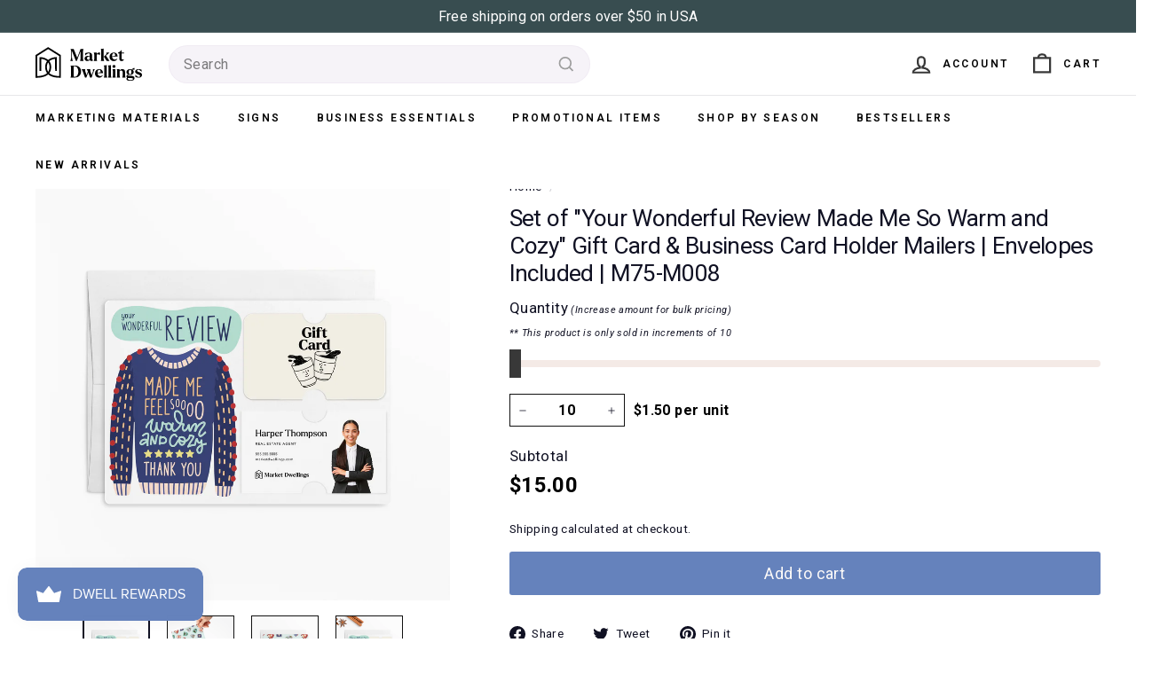

--- FILE ---
content_type: text/html; charset=utf-8
request_url: https://marketdwellings.com/products/set-of-your-wonderful-review-made-me-so-warm-and-cozy-gift-card-business-card-holder-mailers-envelopes-included-m75-m008
body_size: 56223
content:
<!doctype html>
<html class="no-js" lang="en" dir="ltr">
  <head>
    <style>
      .product-carousel {
        display: flex; 
        overflow-x: auto;
        padding: 10px 0; 
      }

      .product {
        flex: 0 0 auto;
        width: 33%;
        padding: 0 10px; 
      }

      .button {
        display: block;
        margin: 0 auto; 
        padding: 10px 20px;
        border-radius: 100px;
        background: #333;
        color: #fff;
        text-align: center;
      }
    </style>

    <meta name="p:domain_verify" content="d03728fadfb412e43be9e2386eaf543a"/>
    <meta name="google-site-verification" content="Xs0TB6jUmcqtX0E4XREzwvRwoBD0LOiE38Rg_rymRMg" />
    <meta charset="utf-8">
    <meta http-equiv="X-UA-Compatible" content="IE=edge,chrome=1">
    <meta name="viewport" content="width=device-width,initial-scale=1">
    <meta name="theme-color" content="#6582bc">
    <link rel="canonical" href="https://marketdwellings.com/products/set-of-your-wonderful-review-made-me-so-warm-and-cozy-gift-card-business-card-holder-mailers-envelopes-included-m75-m008">
    <link rel="preload" as="script" href="//marketdwellings.com/cdn/shop/t/125/assets/theme.js?v=151565266619340991221766511884">
    <link rel="preconnect" href="https://cdn.shopify.com" crossorigin>
    <link rel="preconnect" href="https://fonts.shopifycdn.com" crossorigin>
    <link rel="dns-prefetch" href="https://productreviews.shopifycdn.com">
    <link rel="dns-prefetch" href="https://ajax.googleapis.com">
    <link rel="dns-prefetch" href="https://maps.googleapis.com">
    <link rel="dns-prefetch" href="https://maps.gstatic.com"><link rel="shortcut icon" href="//marketdwellings.com/cdn/shop/files/MD_PrimaryLogoIcon_32x32.svg?v=1701887432" type="image/png" /><title>Set of &quot;Your Wonderful Review Made Me So Warm and Cozy&quot; Gift Card &amp; Bu
&ndash; Market Dwellings
</title>
<meta name="description" content="Here&#39;s a warm and fuzzy mailer for your clients. Whether you&#39;re a real estate agent, mortgage loan officer, or insurance agent and just want to let your clients know you appreciate their review. This card is excellent for that. Slide in a gift card on the top slots to your favorite coffee shop, then slide in your busin"><meta property="og:site_name" content="Market Dwellings">
  <meta property="og:url" content="https://marketdwellings.com/products/set-of-your-wonderful-review-made-me-so-warm-and-cozy-gift-card-business-card-holder-mailers-envelopes-included-m75-m008">
  <meta property="og:title" content="Set of &quot;Your Wonderful Review Made Me So Warm and Cozy&quot; Gift Card &amp; Business Card Holder Mailers | Envelopes Included | M75-M008">
  <meta property="og:type" content="product">
  <meta property="og:description" content="Here&#39;s a warm and fuzzy mailer for your clients. Whether you&#39;re a real estate agent, mortgage loan officer, or insurance agent and just want to let your clients know you appreciate their review. This card is excellent for that. Slide in a gift card on the top slots to your favorite coffee shop, then slide in your busin"><meta property="og:image" content="http://marketdwellings.com/cdn/shop/files/M75-M008M008-WHITE-1.jpg?v=1735943754">
    <meta property="og:image:secure_url" content="https://marketdwellings.com/cdn/shop/files/M75-M008M008-WHITE-1.jpg?v=1735943754">
    <meta property="og:image:width" content="1870">
    <meta property="og:image:height" content="1870"><meta name="twitter:site" content="@">
  <meta name="twitter:card" content="summary_large_image">
  <meta name="twitter:title" content="Set of "Your Wonderful Review Made Me So Warm and Cozy" Gift Card & Business Card Holder Mailers | Envelopes Included | M75-M008">
  <meta name="twitter:description" content="Here&#39;s a warm and fuzzy mailer for your clients. Whether you&#39;re a real estate agent, mortgage loan officer, or insurance agent and just want to let your clients know you appreciate their review. This card is excellent for that. Slide in a gift card on the top slots to your favorite coffee shop, then slide in your busin">
<link rel="stylesheet" href="//marketdwellings.com/cdn/shop/t/125/assets/country-flags.css"><style data-shopify>@font-face {
  font-family: Roboto;
  font-weight: 400;
  font-style: normal;
  font-display: swap;
  src: url("//marketdwellings.com/cdn/fonts/roboto/roboto_n4.2019d890f07b1852f56ce63ba45b2db45d852cba.woff2") format("woff2"),
       url("//marketdwellings.com/cdn/fonts/roboto/roboto_n4.238690e0007583582327135619c5f7971652fa9d.woff") format("woff");
}

  @font-face {
  font-family: Roboto;
  font-weight: 400;
  font-style: normal;
  font-display: swap;
  src: url("//marketdwellings.com/cdn/fonts/roboto/roboto_n4.2019d890f07b1852f56ce63ba45b2db45d852cba.woff2") format("woff2"),
       url("//marketdwellings.com/cdn/fonts/roboto/roboto_n4.238690e0007583582327135619c5f7971652fa9d.woff") format("woff");
}


  @font-face {
  font-family: Roboto;
  font-weight: 600;
  font-style: normal;
  font-display: swap;
  src: url("//marketdwellings.com/cdn/fonts/roboto/roboto_n6.3d305d5382545b48404c304160aadee38c90ef9d.woff2") format("woff2"),
       url("//marketdwellings.com/cdn/fonts/roboto/roboto_n6.bb37be020157f87e181e5489d5e9137ad60c47a2.woff") format("woff");
}

  @font-face {
  font-family: Roboto;
  font-weight: 400;
  font-style: italic;
  font-display: swap;
  src: url("//marketdwellings.com/cdn/fonts/roboto/roboto_i4.57ce898ccda22ee84f49e6b57ae302250655e2d4.woff2") format("woff2"),
       url("//marketdwellings.com/cdn/fonts/roboto/roboto_i4.b21f3bd061cbcb83b824ae8c7671a82587b264bf.woff") format("woff");
}

  @font-face {
  font-family: Roboto;
  font-weight: 600;
  font-style: italic;
  font-display: swap;
  src: url("//marketdwellings.com/cdn/fonts/roboto/roboto_i6.ebd6b6733fb2b030d60cbf61316511a7ffd82fb3.woff2") format("woff2"),
       url("//marketdwellings.com/cdn/fonts/roboto/roboto_i6.1363905a6d5249605bc5e0f859663ffe95ac3bed.woff") format("woff");
}

</style><link href="//marketdwellings.com/cdn/shop/t/125/assets/theme.css?v=172921295694735118191766602573" rel="stylesheet" type="text/css" media="all" />
    <link href="//marketdwellings.com/cdn/shop/t/125/assets/md.theme.css?v=21681718956580004391766519854" rel="stylesheet" type="text/css" media="all" />
    <link href="//marketdwellings.com/cdn/shop/t/125/assets/custom.css?v=109239277726185038131752929403" rel="stylesheet" type="text/css" media="all" />
    <link href="//marketdwellings.com/cdn/shop/t/125/assets/slick.css?v=98340474046176884051752846546" rel="stylesheet" type="text/css" media="all" />
<style data-shopify>:root {
    --typeHeaderPrimary: Roboto;
    --typeHeaderFallback: sans-serif;
    --typeHeaderSize: 31px;
    --typeHeaderWeight: 400;
    --typeHeaderLineHeight: 1.2;
    --typeHeaderSpacing: -0.025em;

    --typeBasePrimary:Roboto;
    --typeBaseFallback:sans-serif;
    --typeBaseSize: 16px;
    --typeBaseWeight: 400;
    --typeBaseSpacing: 0.025em;
    --typeBaseLineHeight: 1.6;

    --colorSmallImageBg: #f4f5f7;
    --colorSmallImageBgDark: #ebedf1;
    --colorLargeImageBg: #0f0f0f;
    --colorLargeImageBgLight: #303030;

    --iconWeight: 5px;
    --iconLinecaps: miter;

    
      --buttonRadius: 3px;
      --btnPadding: 11px 25px;
    

    
      --roundness: 0px;
    

    
      --gridThickness: 0px;
    

    --productTileMargin: 2%;
    --collectionTileMargin: 0%;

    --swatchSize: 36px;
  }

  @media screen and (max-width: 768px) {
    :root {
      --typeBaseSize: 14px;

      
        --roundness: 0px;
        --btnPadding: 9px 17px;
      
    }
  }</style><script>
      document.documentElement.className = document.documentElement.className.replace('no-js', 'js');

      window.theme = window.theme || {};
      theme.routes = {
        home: "/",
        collections: "/collections",
        cart: "/cart.js",
        cartPage: "/cart",
        cartAdd: "/cart/add.js",
        cartChange: "/cart/change.js",
        search: "/search"
      };

      theme.strings = {
        soldOut: "Sold Out",
        unavailable: "Unavailable",
        inStockLabel: "In stock, ready to ship",
        oneStockLabel: "Low stock - [count] item left",
        otherStockLabel: "Low stock - [count] items left",
        willNotShipUntil: "Ready to ship [date]",
        willBeInStockAfter: "Back in stock [date]",
        waitingForStock: "Inventory on the way",
        savePrice: "Save [saved_amount]",
        cartEmpty: "Your cart is currently empty.",
        cartTermsConfirmation: "You must agree with the terms and conditions of sales to check out",
        searchCollections: "Collections",
        searchPages: "Pages",
        searchArticles: "Articles",
        maxQuantity: "You can only have [quantity] of [title] in your cart."
      };
      theme.settings = {
        cartType: "page",
        isCustomerTemplate: false,
        moneyFormat: "${{amount}}",
        saveType: "dollar",
        productImageSize: "square",
        productImageCover: false,
        predictiveSearch: true,
        predictiveSearchType: null,
        superScriptSetting: false,
        superScriptPrice: false,
        quickView: false,
        quickAdd: false,
        themeName: 'Fetch',
        themeVersion: "1.1.2",
        imageBreathingRoom: 2
      };
    </script>

    <script>window.performance && window.performance.mark && window.performance.mark('shopify.content_for_header.start');</script><meta id="shopify-digital-wallet" name="shopify-digital-wallet" content="/41559752857/digital_wallets/dialog">
<meta name="shopify-checkout-api-token" content="ee0f51d9370fb671afdf1255d3efe178">
<link rel="alternate" type="application/json+oembed" href="https://marketdwellings.com/products/set-of-your-wonderful-review-made-me-so-warm-and-cozy-gift-card-business-card-holder-mailers-envelopes-included-m75-m008.oembed">
<script async="async" src="/checkouts/internal/preloads.js?locale=en-US"></script>
<link rel="preconnect" href="https://shop.app" crossorigin="anonymous">
<script async="async" src="https://shop.app/checkouts/internal/preloads.js?locale=en-US&shop_id=41559752857" crossorigin="anonymous"></script>
<script id="apple-pay-shop-capabilities" type="application/json">{"shopId":41559752857,"countryCode":"US","currencyCode":"USD","merchantCapabilities":["supports3DS"],"merchantId":"gid:\/\/shopify\/Shop\/41559752857","merchantName":"Market Dwellings","requiredBillingContactFields":["postalAddress","email"],"requiredShippingContactFields":["postalAddress","email"],"shippingType":"shipping","supportedNetworks":["visa","masterCard","amex","discover","elo","jcb"],"total":{"type":"pending","label":"Market Dwellings","amount":"1.00"},"shopifyPaymentsEnabled":true,"supportsSubscriptions":true}</script>
<script id="shopify-features" type="application/json">{"accessToken":"ee0f51d9370fb671afdf1255d3efe178","betas":["rich-media-storefront-analytics"],"domain":"marketdwellings.com","predictiveSearch":true,"shopId":41559752857,"locale":"en"}</script>
<script>var Shopify = Shopify || {};
Shopify.shop = "market-dwellings.myshopify.com";
Shopify.locale = "en";
Shopify.currency = {"active":"USD","rate":"1.0"};
Shopify.country = "US";
Shopify.theme = {"name":"richardsupdate\/main","id":151734943961,"schema_name":"Fetch","schema_version":"1.1.2","theme_store_id":null,"role":"main"};
Shopify.theme.handle = "null";
Shopify.theme.style = {"id":null,"handle":null};
Shopify.cdnHost = "marketdwellings.com/cdn";
Shopify.routes = Shopify.routes || {};
Shopify.routes.root = "/";</script>
<script type="module">!function(o){(o.Shopify=o.Shopify||{}).modules=!0}(window);</script>
<script>!function(o){function n(){var o=[];function n(){o.push(Array.prototype.slice.apply(arguments))}return n.q=o,n}var t=o.Shopify=o.Shopify||{};t.loadFeatures=n(),t.autoloadFeatures=n()}(window);</script>
<script>
  window.ShopifyPay = window.ShopifyPay || {};
  window.ShopifyPay.apiHost = "shop.app\/pay";
  window.ShopifyPay.redirectState = null;
</script>
<script id="shop-js-analytics" type="application/json">{"pageType":"product"}</script>
<script defer="defer" async type="module" src="//marketdwellings.com/cdn/shopifycloud/shop-js/modules/v2/client.init-shop-cart-sync_BT-GjEfc.en.esm.js"></script>
<script defer="defer" async type="module" src="//marketdwellings.com/cdn/shopifycloud/shop-js/modules/v2/chunk.common_D58fp_Oc.esm.js"></script>
<script defer="defer" async type="module" src="//marketdwellings.com/cdn/shopifycloud/shop-js/modules/v2/chunk.modal_xMitdFEc.esm.js"></script>
<script type="module">
  await import("//marketdwellings.com/cdn/shopifycloud/shop-js/modules/v2/client.init-shop-cart-sync_BT-GjEfc.en.esm.js");
await import("//marketdwellings.com/cdn/shopifycloud/shop-js/modules/v2/chunk.common_D58fp_Oc.esm.js");
await import("//marketdwellings.com/cdn/shopifycloud/shop-js/modules/v2/chunk.modal_xMitdFEc.esm.js");

  window.Shopify.SignInWithShop?.initShopCartSync?.({"fedCMEnabled":true,"windoidEnabled":true});

</script>
<script defer="defer" async type="module" src="//marketdwellings.com/cdn/shopifycloud/shop-js/modules/v2/client.payment-terms_Ci9AEqFq.en.esm.js"></script>
<script defer="defer" async type="module" src="//marketdwellings.com/cdn/shopifycloud/shop-js/modules/v2/chunk.common_D58fp_Oc.esm.js"></script>
<script defer="defer" async type="module" src="//marketdwellings.com/cdn/shopifycloud/shop-js/modules/v2/chunk.modal_xMitdFEc.esm.js"></script>
<script type="module">
  await import("//marketdwellings.com/cdn/shopifycloud/shop-js/modules/v2/client.payment-terms_Ci9AEqFq.en.esm.js");
await import("//marketdwellings.com/cdn/shopifycloud/shop-js/modules/v2/chunk.common_D58fp_Oc.esm.js");
await import("//marketdwellings.com/cdn/shopifycloud/shop-js/modules/v2/chunk.modal_xMitdFEc.esm.js");

  
</script>
<script>
  window.Shopify = window.Shopify || {};
  if (!window.Shopify.featureAssets) window.Shopify.featureAssets = {};
  window.Shopify.featureAssets['shop-js'] = {"shop-cart-sync":["modules/v2/client.shop-cart-sync_DZOKe7Ll.en.esm.js","modules/v2/chunk.common_D58fp_Oc.esm.js","modules/v2/chunk.modal_xMitdFEc.esm.js"],"init-fed-cm":["modules/v2/client.init-fed-cm_B6oLuCjv.en.esm.js","modules/v2/chunk.common_D58fp_Oc.esm.js","modules/v2/chunk.modal_xMitdFEc.esm.js"],"shop-cash-offers":["modules/v2/client.shop-cash-offers_D2sdYoxE.en.esm.js","modules/v2/chunk.common_D58fp_Oc.esm.js","modules/v2/chunk.modal_xMitdFEc.esm.js"],"shop-login-button":["modules/v2/client.shop-login-button_QeVjl5Y3.en.esm.js","modules/v2/chunk.common_D58fp_Oc.esm.js","modules/v2/chunk.modal_xMitdFEc.esm.js"],"pay-button":["modules/v2/client.pay-button_DXTOsIq6.en.esm.js","modules/v2/chunk.common_D58fp_Oc.esm.js","modules/v2/chunk.modal_xMitdFEc.esm.js"],"shop-button":["modules/v2/client.shop-button_DQZHx9pm.en.esm.js","modules/v2/chunk.common_D58fp_Oc.esm.js","modules/v2/chunk.modal_xMitdFEc.esm.js"],"avatar":["modules/v2/client.avatar_BTnouDA3.en.esm.js"],"init-windoid":["modules/v2/client.init-windoid_CR1B-cfM.en.esm.js","modules/v2/chunk.common_D58fp_Oc.esm.js","modules/v2/chunk.modal_xMitdFEc.esm.js"],"init-shop-for-new-customer-accounts":["modules/v2/client.init-shop-for-new-customer-accounts_C_vY_xzh.en.esm.js","modules/v2/client.shop-login-button_QeVjl5Y3.en.esm.js","modules/v2/chunk.common_D58fp_Oc.esm.js","modules/v2/chunk.modal_xMitdFEc.esm.js"],"init-shop-email-lookup-coordinator":["modules/v2/client.init-shop-email-lookup-coordinator_BI7n9ZSv.en.esm.js","modules/v2/chunk.common_D58fp_Oc.esm.js","modules/v2/chunk.modal_xMitdFEc.esm.js"],"init-shop-cart-sync":["modules/v2/client.init-shop-cart-sync_BT-GjEfc.en.esm.js","modules/v2/chunk.common_D58fp_Oc.esm.js","modules/v2/chunk.modal_xMitdFEc.esm.js"],"shop-toast-manager":["modules/v2/client.shop-toast-manager_DiYdP3xc.en.esm.js","modules/v2/chunk.common_D58fp_Oc.esm.js","modules/v2/chunk.modal_xMitdFEc.esm.js"],"init-customer-accounts":["modules/v2/client.init-customer-accounts_D9ZNqS-Q.en.esm.js","modules/v2/client.shop-login-button_QeVjl5Y3.en.esm.js","modules/v2/chunk.common_D58fp_Oc.esm.js","modules/v2/chunk.modal_xMitdFEc.esm.js"],"init-customer-accounts-sign-up":["modules/v2/client.init-customer-accounts-sign-up_iGw4briv.en.esm.js","modules/v2/client.shop-login-button_QeVjl5Y3.en.esm.js","modules/v2/chunk.common_D58fp_Oc.esm.js","modules/v2/chunk.modal_xMitdFEc.esm.js"],"shop-follow-button":["modules/v2/client.shop-follow-button_CqMgW2wH.en.esm.js","modules/v2/chunk.common_D58fp_Oc.esm.js","modules/v2/chunk.modal_xMitdFEc.esm.js"],"checkout-modal":["modules/v2/client.checkout-modal_xHeaAweL.en.esm.js","modules/v2/chunk.common_D58fp_Oc.esm.js","modules/v2/chunk.modal_xMitdFEc.esm.js"],"shop-login":["modules/v2/client.shop-login_D91U-Q7h.en.esm.js","modules/v2/chunk.common_D58fp_Oc.esm.js","modules/v2/chunk.modal_xMitdFEc.esm.js"],"lead-capture":["modules/v2/client.lead-capture_BJmE1dJe.en.esm.js","modules/v2/chunk.common_D58fp_Oc.esm.js","modules/v2/chunk.modal_xMitdFEc.esm.js"],"payment-terms":["modules/v2/client.payment-terms_Ci9AEqFq.en.esm.js","modules/v2/chunk.common_D58fp_Oc.esm.js","modules/v2/chunk.modal_xMitdFEc.esm.js"]};
</script>
<script>(function() {
  var isLoaded = false;
  function asyncLoad() {
    if (isLoaded) return;
    isLoaded = true;
    var urls = ["\/\/cdn.shopify.com\/proxy\/936d3057f78da36d038e9574f50ddb85715816690b9b19228b3ca773fd82b1cd\/bingshoppingtool-t2app-prod.trafficmanager.net\/api\/ShopifyMT\/v1\/uet\/tracking_script?shop=market-dwellings.myshopify.com\u0026sp-cache-control=cHVibGljLCBtYXgtYWdlPTkwMA"];
    for (var i = 0; i < urls.length; i++) {
      var s = document.createElement('script');
      s.type = 'text/javascript';
      s.async = true;
      s.src = urls[i];
      var x = document.getElementsByTagName('script')[0];
      x.parentNode.insertBefore(s, x);
    }
  };
  if(window.attachEvent) {
    window.attachEvent('onload', asyncLoad);
  } else {
    window.addEventListener('load', asyncLoad, false);
  }
})();</script>
<script id="__st">var __st={"a":41559752857,"offset":-21600,"reqid":"28d40fa2-285f-4980-a970-5fef96e68664-1769480551","pageurl":"marketdwellings.com\/products\/set-of-your-wonderful-review-made-me-so-warm-and-cozy-gift-card-business-card-holder-mailers-envelopes-included-m75-m008","u":"6d26ee43acdc","p":"product","rtyp":"product","rid":7720352841945};</script>
<script>window.ShopifyPaypalV4VisibilityTracking = true;</script>
<script id="captcha-bootstrap">!function(){'use strict';const t='contact',e='account',n='new_comment',o=[[t,t],['blogs',n],['comments',n],[t,'customer']],c=[[e,'customer_login'],[e,'guest_login'],[e,'recover_customer_password'],[e,'create_customer']],r=t=>t.map((([t,e])=>`form[action*='/${t}']:not([data-nocaptcha='true']) input[name='form_type'][value='${e}']`)).join(','),a=t=>()=>t?[...document.querySelectorAll(t)].map((t=>t.form)):[];function s(){const t=[...o],e=r(t);return a(e)}const i='password',u='form_key',d=['recaptcha-v3-token','g-recaptcha-response','h-captcha-response',i],f=()=>{try{return window.sessionStorage}catch{return}},m='__shopify_v',_=t=>t.elements[u];function p(t,e,n=!1){try{const o=window.sessionStorage,c=JSON.parse(o.getItem(e)),{data:r}=function(t){const{data:e,action:n}=t;return t[m]||n?{data:e,action:n}:{data:t,action:n}}(c);for(const[e,n]of Object.entries(r))t.elements[e]&&(t.elements[e].value=n);n&&o.removeItem(e)}catch(o){console.error('form repopulation failed',{error:o})}}const l='form_type',E='cptcha';function T(t){t.dataset[E]=!0}const w=window,h=w.document,L='Shopify',v='ce_forms',y='captcha';let A=!1;((t,e)=>{const n=(g='f06e6c50-85a8-45c8-87d0-21a2b65856fe',I='https://cdn.shopify.com/shopifycloud/storefront-forms-hcaptcha/ce_storefront_forms_captcha_hcaptcha.v1.5.2.iife.js',D={infoText:'Protected by hCaptcha',privacyText:'Privacy',termsText:'Terms'},(t,e,n)=>{const o=w[L][v],c=o.bindForm;if(c)return c(t,g,e,D).then(n);var r;o.q.push([[t,g,e,D],n]),r=I,A||(h.body.append(Object.assign(h.createElement('script'),{id:'captcha-provider',async:!0,src:r})),A=!0)});var g,I,D;w[L]=w[L]||{},w[L][v]=w[L][v]||{},w[L][v].q=[],w[L][y]=w[L][y]||{},w[L][y].protect=function(t,e){n(t,void 0,e),T(t)},Object.freeze(w[L][y]),function(t,e,n,w,h,L){const[v,y,A,g]=function(t,e,n){const i=e?o:[],u=t?c:[],d=[...i,...u],f=r(d),m=r(i),_=r(d.filter((([t,e])=>n.includes(e))));return[a(f),a(m),a(_),s()]}(w,h,L),I=t=>{const e=t.target;return e instanceof HTMLFormElement?e:e&&e.form},D=t=>v().includes(t);t.addEventListener('submit',(t=>{const e=I(t);if(!e)return;const n=D(e)&&!e.dataset.hcaptchaBound&&!e.dataset.recaptchaBound,o=_(e),c=g().includes(e)&&(!o||!o.value);(n||c)&&t.preventDefault(),c&&!n&&(function(t){try{if(!f())return;!function(t){const e=f();if(!e)return;const n=_(t);if(!n)return;const o=n.value;o&&e.removeItem(o)}(t);const e=Array.from(Array(32),(()=>Math.random().toString(36)[2])).join('');!function(t,e){_(t)||t.append(Object.assign(document.createElement('input'),{type:'hidden',name:u})),t.elements[u].value=e}(t,e),function(t,e){const n=f();if(!n)return;const o=[...t.querySelectorAll(`input[type='${i}']`)].map((({name:t})=>t)),c=[...d,...o],r={};for(const[a,s]of new FormData(t).entries())c.includes(a)||(r[a]=s);n.setItem(e,JSON.stringify({[m]:1,action:t.action,data:r}))}(t,e)}catch(e){console.error('failed to persist form',e)}}(e),e.submit())}));const S=(t,e)=>{t&&!t.dataset[E]&&(n(t,e.some((e=>e===t))),T(t))};for(const o of['focusin','change'])t.addEventListener(o,(t=>{const e=I(t);D(e)&&S(e,y())}));const B=e.get('form_key'),M=e.get(l),P=B&&M;t.addEventListener('DOMContentLoaded',(()=>{const t=y();if(P)for(const e of t)e.elements[l].value===M&&p(e,B);[...new Set([...A(),...v().filter((t=>'true'===t.dataset.shopifyCaptcha))])].forEach((e=>S(e,t)))}))}(h,new URLSearchParams(w.location.search),n,t,e,['guest_login'])})(!0,!0)}();</script>
<script integrity="sha256-4kQ18oKyAcykRKYeNunJcIwy7WH5gtpwJnB7kiuLZ1E=" data-source-attribution="shopify.loadfeatures" defer="defer" src="//marketdwellings.com/cdn/shopifycloud/storefront/assets/storefront/load_feature-a0a9edcb.js" crossorigin="anonymous"></script>
<script crossorigin="anonymous" defer="defer" src="//marketdwellings.com/cdn/shopifycloud/storefront/assets/shopify_pay/storefront-65b4c6d7.js?v=20250812"></script>
<script data-source-attribution="shopify.dynamic_checkout.dynamic.init">var Shopify=Shopify||{};Shopify.PaymentButton=Shopify.PaymentButton||{isStorefrontPortableWallets:!0,init:function(){window.Shopify.PaymentButton.init=function(){};var t=document.createElement("script");t.src="https://marketdwellings.com/cdn/shopifycloud/portable-wallets/latest/portable-wallets.en.js",t.type="module",document.head.appendChild(t)}};
</script>
<script data-source-attribution="shopify.dynamic_checkout.buyer_consent">
  function portableWalletsHideBuyerConsent(e){var t=document.getElementById("shopify-buyer-consent"),n=document.getElementById("shopify-subscription-policy-button");t&&n&&(t.classList.add("hidden"),t.setAttribute("aria-hidden","true"),n.removeEventListener("click",e))}function portableWalletsShowBuyerConsent(e){var t=document.getElementById("shopify-buyer-consent"),n=document.getElementById("shopify-subscription-policy-button");t&&n&&(t.classList.remove("hidden"),t.removeAttribute("aria-hidden"),n.addEventListener("click",e))}window.Shopify?.PaymentButton&&(window.Shopify.PaymentButton.hideBuyerConsent=portableWalletsHideBuyerConsent,window.Shopify.PaymentButton.showBuyerConsent=portableWalletsShowBuyerConsent);
</script>
<script data-source-attribution="shopify.dynamic_checkout.cart.bootstrap">document.addEventListener("DOMContentLoaded",(function(){function t(){return document.querySelector("shopify-accelerated-checkout-cart, shopify-accelerated-checkout")}if(t())Shopify.PaymentButton.init();else{new MutationObserver((function(e,n){t()&&(Shopify.PaymentButton.init(),n.disconnect())})).observe(document.body,{childList:!0,subtree:!0})}}));
</script>
<script id='scb4127' type='text/javascript' async='' src='https://marketdwellings.com/cdn/shopifycloud/privacy-banner/storefront-banner.js'></script><link id="shopify-accelerated-checkout-styles" rel="stylesheet" media="screen" href="https://marketdwellings.com/cdn/shopifycloud/portable-wallets/latest/accelerated-checkout-backwards-compat.css" crossorigin="anonymous">
<style id="shopify-accelerated-checkout-cart">
        #shopify-buyer-consent {
  margin-top: 1em;
  display: inline-block;
  width: 100%;
}

#shopify-buyer-consent.hidden {
  display: none;
}

#shopify-subscription-policy-button {
  background: none;
  border: none;
  padding: 0;
  text-decoration: underline;
  font-size: inherit;
  cursor: pointer;
}

#shopify-subscription-policy-button::before {
  box-shadow: none;
}

      </style>

<script>window.performance && window.performance.mark && window.performance.mark('shopify.content_for_header.end');</script>

    <script>(function(w,d,s,l,i){w[l]=w[l]||[];w[l].push({'gtm.start': new Date().getTime(),event:'gtm.js'});var f=d.getElementsByTagName(s)[0], j=d.createElement(s),dl=l!='dataLayer'?'&l='+l:'';j.async=true;j.src='https://www.googletagmanager.com/gtm.js?id='+i+dl;f.parentNode.insertBefore(j,f);})(window,document,'script','dataLayer','GTM-PMLRB43');</script>
    <script src="https://ajax.googleapis.com/ajax/libs/jquery/3.7.1/jquery.min.js"></script>
    <script src="//marketdwellings.com/cdn/shop/t/125/assets/vendor-scripts-v2.js" defer="defer"></script>
    <script src="https://cdn.designhuddle.com/editor/v1/lib.js" defer="defer"></script>
    <script src="//marketdwellings.com/cdn/shop/t/125/assets/react-shadow-islands.js?v=166773447308552430861766609416" defer="defer"></script>
    <script src="//marketdwellings.com/cdn/shop/t/125/assets/md.theme.js?v=163770855554997054391766609373" defer="defer"></script>
    <script src="//marketdwellings.com/cdn/shop/t/125/assets/theme.js?v=151565266619340991221766511884" defer="defer"></script>
    <script src="//marketdwellings.com/cdn/shop/t/125/assets/slick.min.js?v=71779134894361685811752846546"></script>
    <script src="//marketdwellings.com/cdn/shop/t/125/assets/react-components.js?v=8218715487068077781758484888" defer="defer"></script>
    
<!-- Start of Judge.me Core -->
<link rel="dns-prefetch" href="https://cdn.judge.me/">
<script data-cfasync='false' class='jdgm-settings-script'>window.jdgmSettings={"pagination":5,"disable_web_reviews":false,"badge_no_review_text":"No reviews","badge_n_reviews_text":"{{ n }} review/reviews","hide_badge_preview_if_no_reviews":true,"badge_hide_text":false,"enforce_center_preview_badge":false,"widget_title":"Customer Reviews","widget_open_form_text":"Write a review","widget_close_form_text":"Cancel review","widget_refresh_page_text":"Refresh page","widget_summary_text":"Based on {{ number_of_reviews }} review/reviews","widget_no_review_text":"Be the first to write a review","widget_name_field_text":"Display name","widget_verified_name_field_text":"Verified Name (public)","widget_name_placeholder_text":"Display name","widget_required_field_error_text":"This field is required.","widget_email_field_text":"Email address","widget_verified_email_field_text":"Verified Email (private, can not be edited)","widget_email_placeholder_text":"Your email address","widget_email_field_error_text":"Please enter a valid email address.","widget_rating_field_text":"Rating","widget_review_title_field_text":"Review Title","widget_review_title_placeholder_text":"Give your review a title","widget_review_body_field_text":"Review content","widget_review_body_placeholder_text":"Start writing here...","widget_pictures_field_text":"Picture/Video (optional)","widget_submit_review_text":"Submit Review","widget_submit_verified_review_text":"Submit Verified Review","widget_submit_success_msg_with_auto_publish":"Thank you! Please refresh the page in a few moments to see your review. You can remove or edit your review by logging into \u003ca href='https://judge.me/login' target='_blank' rel='nofollow noopener'\u003eJudge.me\u003c/a\u003e","widget_submit_success_msg_no_auto_publish":"Thank you! Your review will be published as soon as it is approved by the shop admin. You can remove or edit your review by logging into \u003ca href='https://judge.me/login' target='_blank' rel='nofollow noopener'\u003eJudge.me\u003c/a\u003e","widget_show_default_reviews_out_of_total_text":"Showing {{ n_reviews_shown }} out of {{ n_reviews }} reviews.","widget_show_all_link_text":"Show all","widget_show_less_link_text":"Show less","widget_author_said_text":"{{ reviewer_name }} said:","widget_days_text":"{{ n }} days ago","widget_weeks_text":"{{ n }} week/weeks ago","widget_months_text":"{{ n }} month/months ago","widget_years_text":"{{ n }} year/years ago","widget_yesterday_text":"Yesterday","widget_today_text":"Today","widget_replied_text":"\u003e\u003e {{ shop_name }} replied:","widget_read_more_text":"Read more","widget_reviewer_name_as_initial":"","widget_rating_filter_color":"","widget_rating_filter_see_all_text":"See all reviews","widget_sorting_most_recent_text":"Most Recent","widget_sorting_highest_rating_text":"Highest Rating","widget_sorting_lowest_rating_text":"Lowest Rating","widget_sorting_with_pictures_text":"Only Pictures","widget_sorting_most_helpful_text":"Most Helpful","widget_open_question_form_text":"Ask a question","widget_reviews_subtab_text":"Reviews","widget_questions_subtab_text":"Questions","widget_question_label_text":"Question","widget_answer_label_text":"Answer","widget_question_placeholder_text":"Write your question here","widget_submit_question_text":"Submit Question","widget_question_submit_success_text":"Thank you for your question! We will notify you once it gets answered.","verified_badge_text":"Verified","verified_badge_bg_color":"","verified_badge_text_color":"","verified_badge_placement":"left-of-reviewer-name","widget_review_max_height":"","widget_hide_border":false,"widget_social_share":false,"widget_thumb":false,"widget_review_location_show":false,"widget_location_format":"country_iso_code","all_reviews_include_out_of_store_products":true,"all_reviews_out_of_store_text":"(out of store)","all_reviews_pagination":100,"all_reviews_product_name_prefix_text":"about","enable_review_pictures":false,"enable_question_anwser":false,"widget_theme":"","review_date_format":"mm/dd/yyyy","default_sort_method":"most-recent","widget_product_reviews_subtab_text":"Product Reviews","widget_shop_reviews_subtab_text":"Shop Reviews","widget_other_products_reviews_text":"Reviews for other products","widget_store_reviews_subtab_text":"Store reviews","widget_no_store_reviews_text":"This store hasn't received any reviews yet","widget_web_restriction_product_reviews_text":"This product hasn't received any reviews yet","widget_no_items_text":"No items found","widget_show_more_text":"Show more","widget_write_a_store_review_text":"Write a Store Review","widget_other_languages_heading":"Reviews in Other Languages","widget_translate_review_text":"Translate review to {{ language }}","widget_translating_review_text":"Translating...","widget_show_original_translation_text":"Show original ({{ language }})","widget_translate_review_failed_text":"Review couldn't be translated.","widget_translate_review_retry_text":"Retry","widget_translate_review_try_again_later_text":"Try again later","show_product_url_for_grouped_product":false,"widget_sorting_pictures_first_text":"Pictures First","show_pictures_on_all_rev_page_mobile":false,"show_pictures_on_all_rev_page_desktop":false,"floating_tab_hide_mobile_install_preference":false,"floating_tab_button_name":"★ Reviews","floating_tab_title":"Let customers speak for us","floating_tab_button_color":"","floating_tab_button_background_color":"","floating_tab_url":"","floating_tab_url_enabled":false,"floating_tab_tab_style":"text","all_reviews_text_badge_text":"Customers rate us {{ shop.metafields.judgeme.all_reviews_rating | round: 1 }}/5 based on {{ shop.metafields.judgeme.all_reviews_count }} reviews.","all_reviews_text_badge_text_branded_style":"{{ shop.metafields.judgeme.all_reviews_rating | round: 1 }} out of 5 stars based on {{ shop.metafields.judgeme.all_reviews_count }} reviews","is_all_reviews_text_badge_a_link":false,"show_stars_for_all_reviews_text_badge":false,"all_reviews_text_badge_url":"","all_reviews_text_style":"text","all_reviews_text_color_style":"judgeme_brand_color","all_reviews_text_color":"#108474","all_reviews_text_show_jm_brand":true,"featured_carousel_show_header":true,"featured_carousel_title":"See what customers are saying","testimonials_carousel_title":"Customers are saying","videos_carousel_title":"Real customer stories","cards_carousel_title":"Customers are saying","featured_carousel_count_text":"from {{ n }} reviews","featured_carousel_add_link_to_all_reviews_page":false,"featured_carousel_url":"","featured_carousel_show_images":true,"featured_carousel_autoslide_interval":5,"featured_carousel_arrows_on_the_sides":false,"featured_carousel_height":250,"featured_carousel_width":80,"featured_carousel_image_size":0,"featured_carousel_image_height":250,"featured_carousel_arrow_color":"#eeeeee","verified_count_badge_style":"vintage","verified_count_badge_orientation":"horizontal","verified_count_badge_color_style":"judgeme_brand_color","verified_count_badge_color":"#108474","is_verified_count_badge_a_link":false,"verified_count_badge_url":"","verified_count_badge_show_jm_brand":true,"widget_rating_preset_default":5,"widget_first_sub_tab":"product-reviews","widget_show_histogram":true,"widget_histogram_use_custom_color":false,"widget_pagination_use_custom_color":false,"widget_star_use_custom_color":false,"widget_verified_badge_use_custom_color":false,"widget_write_review_use_custom_color":false,"picture_reminder_submit_button":"Upload Pictures","enable_review_videos":false,"mute_video_by_default":false,"widget_sorting_videos_first_text":"Videos First","widget_review_pending_text":"Pending","featured_carousel_items_for_large_screen":3,"social_share_options_order":"Facebook,Twitter","remove_microdata_snippet":true,"disable_json_ld":false,"enable_json_ld_products":false,"preview_badge_show_question_text":false,"preview_badge_no_question_text":"No questions","preview_badge_n_question_text":"{{ number_of_questions }} question/questions","qa_badge_show_icon":true,"qa_badge_position":"below","remove_judgeme_branding":true,"widget_add_search_bar":false,"widget_search_bar_placeholder":"Search","widget_sorting_verified_only_text":"Verified only","featured_carousel_theme":"default","featured_carousel_show_rating":true,"featured_carousel_show_title":true,"featured_carousel_show_body":true,"featured_carousel_show_date":false,"featured_carousel_show_reviewer":true,"featured_carousel_show_product":false,"featured_carousel_header_background_color":"#108474","featured_carousel_header_text_color":"#ffffff","featured_carousel_name_product_separator":"reviewed","featured_carousel_full_star_background":"#108474","featured_carousel_empty_star_background":"#dadada","featured_carousel_vertical_theme_background":"#f9fafb","featured_carousel_verified_badge_enable":false,"featured_carousel_verified_badge_color":"#108474","featured_carousel_border_style":"round","featured_carousel_review_line_length_limit":3,"featured_carousel_more_reviews_button_text":"Read more reviews","featured_carousel_view_product_button_text":"View product","all_reviews_page_load_reviews_on":"scroll","all_reviews_page_load_more_text":"Load More Reviews","disable_fb_tab_reviews":false,"enable_ajax_cdn_cache":false,"widget_public_name_text":"displayed publicly like","default_reviewer_name":"John Smith","default_reviewer_name_has_non_latin":true,"widget_reviewer_anonymous":"Anonymous","medals_widget_title":"Judge.me Review Medals","medals_widget_background_color":"#f9fafb","medals_widget_position":"footer_all_pages","medals_widget_border_color":"#f9fafb","medals_widget_verified_text_position":"left","medals_widget_use_monochromatic_version":false,"medals_widget_elements_color":"#108474","show_reviewer_avatar":true,"widget_invalid_yt_video_url_error_text":"Not a YouTube video URL","widget_max_length_field_error_text":"Please enter no more than {0} characters.","widget_show_country_flag":false,"widget_show_collected_via_shop_app":true,"widget_verified_by_shop_badge_style":"light","widget_verified_by_shop_text":"Verified by Shop","widget_show_photo_gallery":false,"widget_load_with_code_splitting":true,"widget_ugc_install_preference":false,"widget_ugc_title":"Made by us, Shared by you","widget_ugc_subtitle":"Tag us to see your picture featured in our page","widget_ugc_arrows_color":"#ffffff","widget_ugc_primary_button_text":"Buy Now","widget_ugc_primary_button_background_color":"#108474","widget_ugc_primary_button_text_color":"#ffffff","widget_ugc_primary_button_border_width":"0","widget_ugc_primary_button_border_style":"none","widget_ugc_primary_button_border_color":"#108474","widget_ugc_primary_button_border_radius":"25","widget_ugc_secondary_button_text":"Load More","widget_ugc_secondary_button_background_color":"#ffffff","widget_ugc_secondary_button_text_color":"#108474","widget_ugc_secondary_button_border_width":"2","widget_ugc_secondary_button_border_style":"solid","widget_ugc_secondary_button_border_color":"#108474","widget_ugc_secondary_button_border_radius":"25","widget_ugc_reviews_button_text":"View Reviews","widget_ugc_reviews_button_background_color":"#ffffff","widget_ugc_reviews_button_text_color":"#108474","widget_ugc_reviews_button_border_width":"2","widget_ugc_reviews_button_border_style":"solid","widget_ugc_reviews_button_border_color":"#108474","widget_ugc_reviews_button_border_radius":"25","widget_ugc_reviews_button_link_to":"judgeme-reviews-page","widget_ugc_show_post_date":true,"widget_ugc_max_width":"800","widget_rating_metafield_value_type":true,"widget_primary_color":"#28282b","widget_enable_secondary_color":false,"widget_secondary_color":"#edf5f5","widget_summary_average_rating_text":"{{ average_rating }} out of 5","widget_media_grid_title":"Customer photos \u0026 videos","widget_media_grid_see_more_text":"See more","widget_round_style":false,"widget_show_product_medals":true,"widget_verified_by_judgeme_text":"Verified by Judge.me","widget_show_store_medals":true,"widget_verified_by_judgeme_text_in_store_medals":"Verified by Judge.me","widget_media_field_exceed_quantity_message":"Sorry, we can only accept {{ max_media }} for one review.","widget_media_field_exceed_limit_message":"{{ file_name }} is too large, please select a {{ media_type }} less than {{ size_limit }}MB.","widget_review_submitted_text":"Review Submitted!","widget_question_submitted_text":"Question Submitted!","widget_close_form_text_question":"Cancel","widget_write_your_answer_here_text":"Write your answer here","widget_enabled_branded_link":true,"widget_show_collected_by_judgeme":true,"widget_reviewer_name_color":"","widget_write_review_text_color":"","widget_write_review_bg_color":"","widget_collected_by_judgeme_text":"collected by Judge.me","widget_pagination_type":"standard","widget_load_more_text":"Load More","widget_load_more_color":"#108474","widget_full_review_text":"Full Review","widget_read_more_reviews_text":"Read More Reviews","widget_read_questions_text":"Read Questions","widget_questions_and_answers_text":"Questions \u0026 Answers","widget_verified_by_text":"Verified by","widget_verified_text":"Verified","widget_number_of_reviews_text":"{{ number_of_reviews }} reviews","widget_back_button_text":"Back","widget_next_button_text":"Next","widget_custom_forms_filter_button":"Filters","custom_forms_style":"vertical","widget_show_review_information":false,"how_reviews_are_collected":"How reviews are collected?","widget_show_review_keywords":false,"widget_gdpr_statement":"How we use your data: We'll only contact you about the review you left, and only if necessary. By submitting your review, you agree to Judge.me's \u003ca href='https://judge.me/terms' target='_blank' rel='nofollow noopener'\u003eterms\u003c/a\u003e, \u003ca href='https://judge.me/privacy' target='_blank' rel='nofollow noopener'\u003eprivacy\u003c/a\u003e and \u003ca href='https://judge.me/content-policy' target='_blank' rel='nofollow noopener'\u003econtent\u003c/a\u003e policies.","widget_multilingual_sorting_enabled":false,"widget_translate_review_content_enabled":false,"widget_translate_review_content_method":"manual","popup_widget_review_selection":"automatically_with_pictures","popup_widget_round_border_style":true,"popup_widget_show_title":true,"popup_widget_show_body":true,"popup_widget_show_reviewer":false,"popup_widget_show_product":true,"popup_widget_show_pictures":true,"popup_widget_use_review_picture":true,"popup_widget_show_on_home_page":true,"popup_widget_show_on_product_page":true,"popup_widget_show_on_collection_page":true,"popup_widget_show_on_cart_page":true,"popup_widget_position":"bottom_left","popup_widget_first_review_delay":5,"popup_widget_duration":5,"popup_widget_interval":5,"popup_widget_review_count":5,"popup_widget_hide_on_mobile":true,"review_snippet_widget_round_border_style":true,"review_snippet_widget_card_color":"#FFFFFF","review_snippet_widget_slider_arrows_background_color":"#FFFFFF","review_snippet_widget_slider_arrows_color":"#000000","review_snippet_widget_star_color":"#108474","show_product_variant":false,"all_reviews_product_variant_label_text":"Variant: ","widget_show_verified_branding":false,"widget_ai_summary_title":"Customers say","widget_ai_summary_disclaimer":"AI-powered review summary based on recent customer reviews","widget_show_ai_summary":false,"widget_show_ai_summary_bg":false,"widget_show_review_title_input":true,"redirect_reviewers_invited_via_email":"review_widget","request_store_review_after_product_review":false,"request_review_other_products_in_order":false,"review_form_color_scheme":"default","review_form_corner_style":"square","review_form_star_color":{},"review_form_text_color":"#333333","review_form_background_color":"#ffffff","review_form_field_background_color":"#fafafa","review_form_button_color":{},"review_form_button_text_color":"#ffffff","review_form_modal_overlay_color":"#000000","review_content_screen_title_text":"How would you rate this product?","review_content_introduction_text":"We would love it if you would share a bit about your experience.","store_review_form_title_text":"How would you rate this store?","store_review_form_introduction_text":"We would love it if you would share a bit about your experience.","show_review_guidance_text":true,"one_star_review_guidance_text":"Poor","five_star_review_guidance_text":"Great","customer_information_screen_title_text":"About you","customer_information_introduction_text":"Please tell us more about you.","custom_questions_screen_title_text":"Your experience in more detail","custom_questions_introduction_text":"Here are a few questions to help us understand more about your experience.","review_submitted_screen_title_text":"Thanks for your review!","review_submitted_screen_thank_you_text":"We are processing it and it will appear on the store soon.","review_submitted_screen_email_verification_text":"Please confirm your email by clicking the link we just sent you. This helps us keep reviews authentic.","review_submitted_request_store_review_text":"Would you like to share your experience of shopping with us?","review_submitted_review_other_products_text":"Would you like to review these products?","store_review_screen_title_text":"Would you like to share your experience of shopping with us?","store_review_introduction_text":"We value your feedback and use it to improve. Please share any thoughts or suggestions you have.","reviewer_media_screen_title_picture_text":"Share a picture","reviewer_media_introduction_picture_text":"Upload a photo to support your review.","reviewer_media_screen_title_video_text":"Share a video","reviewer_media_introduction_video_text":"Upload a video to support your review.","reviewer_media_screen_title_picture_or_video_text":"Share a picture or video","reviewer_media_introduction_picture_or_video_text":"Upload a photo or video to support your review.","reviewer_media_youtube_url_text":"Paste your Youtube URL here","advanced_settings_next_step_button_text":"Next","advanced_settings_close_review_button_text":"Close","modal_write_review_flow":false,"write_review_flow_required_text":"Required","write_review_flow_privacy_message_text":"We respect your privacy.","write_review_flow_anonymous_text":"Post review as anonymous","write_review_flow_visibility_text":"This won't be visible to other customers.","write_review_flow_multiple_selection_help_text":"Select as many as you like","write_review_flow_single_selection_help_text":"Select one option","write_review_flow_required_field_error_text":"This field is required","write_review_flow_invalid_email_error_text":"Please enter a valid email address","write_review_flow_max_length_error_text":"Max. {{ max_length }} characters.","write_review_flow_media_upload_text":"\u003cb\u003eClick to upload\u003c/b\u003e or drag and drop","write_review_flow_gdpr_statement":"We'll only contact you about your review if necessary. By submitting your review, you agree to our \u003ca href='https://judge.me/terms' target='_blank' rel='nofollow noopener'\u003eterms and conditions\u003c/a\u003e and \u003ca href='https://judge.me/privacy' target='_blank' rel='nofollow noopener'\u003eprivacy policy\u003c/a\u003e.","rating_only_reviews_enabled":false,"show_negative_reviews_help_screen":false,"new_review_flow_help_screen_rating_threshold":3,"negative_review_resolution_screen_title_text":"Tell us more","negative_review_resolution_text":"Your experience matters to us. If there were issues with your purchase, we're here to help. Feel free to reach out to us, we'd love the opportunity to make things right.","negative_review_resolution_button_text":"Contact us","negative_review_resolution_proceed_with_review_text":"Leave a review","negative_review_resolution_subject":"Issue with purchase from {{ shop_name }}.{{ order_name }}","preview_badge_collection_page_install_status":false,"widget_review_custom_css":"","preview_badge_custom_css":"","preview_badge_stars_count":"5-stars","featured_carousel_custom_css":"","floating_tab_custom_css":"","all_reviews_widget_custom_css":"","medals_widget_custom_css":"","verified_badge_custom_css":"","all_reviews_text_custom_css":"","transparency_badges_collected_via_store_invite":false,"transparency_badges_from_another_provider":false,"transparency_badges_collected_from_store_visitor":false,"transparency_badges_collected_by_verified_review_provider":false,"transparency_badges_earned_reward":false,"transparency_badges_collected_via_store_invite_text":"Review collected via store invitation","transparency_badges_from_another_provider_text":"Review collected from another provider","transparency_badges_collected_from_store_visitor_text":"Review collected from a store visitor","transparency_badges_written_in_google_text":"Review written in Google","transparency_badges_written_in_etsy_text":"Review written in Etsy","transparency_badges_written_in_shop_app_text":"Review written in Shop App","transparency_badges_earned_reward_text":"Review earned a reward for future purchase","product_review_widget_per_page":10,"widget_store_review_label_text":"Review about the store","checkout_comment_extension_title_on_product_page":"Customer Comments","checkout_comment_extension_num_latest_comment_show":5,"checkout_comment_extension_format":"name_and_timestamp","checkout_comment_customer_name":"last_initial","checkout_comment_comment_notification":true,"preview_badge_collection_page_install_preference":false,"preview_badge_home_page_install_preference":false,"preview_badge_product_page_install_preference":false,"review_widget_install_preference":"","review_carousel_install_preference":false,"floating_reviews_tab_install_preference":"none","verified_reviews_count_badge_install_preference":false,"all_reviews_text_install_preference":false,"review_widget_best_location":false,"judgeme_medals_install_preference":false,"review_widget_revamp_enabled":false,"review_widget_qna_enabled":false,"review_widget_header_theme":"minimal","review_widget_widget_title_enabled":true,"review_widget_header_text_size":"medium","review_widget_header_text_weight":"regular","review_widget_average_rating_style":"compact","review_widget_bar_chart_enabled":true,"review_widget_bar_chart_type":"numbers","review_widget_bar_chart_style":"standard","review_widget_expanded_media_gallery_enabled":false,"review_widget_reviews_section_theme":"standard","review_widget_image_style":"thumbnails","review_widget_review_image_ratio":"square","review_widget_stars_size":"medium","review_widget_verified_badge":"standard_text","review_widget_review_title_text_size":"medium","review_widget_review_text_size":"medium","review_widget_review_text_length":"medium","review_widget_number_of_columns_desktop":3,"review_widget_carousel_transition_speed":5,"review_widget_custom_questions_answers_display":"always","review_widget_button_text_color":"#FFFFFF","review_widget_text_color":"#000000","review_widget_lighter_text_color":"#7B7B7B","review_widget_corner_styling":"soft","review_widget_review_word_singular":"review","review_widget_review_word_plural":"reviews","review_widget_voting_label":"Helpful?","review_widget_shop_reply_label":"Reply from {{ shop_name }}:","review_widget_filters_title":"Filters","qna_widget_question_word_singular":"Question","qna_widget_question_word_plural":"Questions","qna_widget_answer_reply_label":"Answer from {{ answerer_name }}:","qna_content_screen_title_text":"Ask a question about this product","qna_widget_question_required_field_error_text":"Please enter your question.","qna_widget_flow_gdpr_statement":"We'll only contact you about your question if necessary. By submitting your question, you agree to our \u003ca href='https://judge.me/terms' target='_blank' rel='nofollow noopener'\u003eterms and conditions\u003c/a\u003e and \u003ca href='https://judge.me/privacy' target='_blank' rel='nofollow noopener'\u003eprivacy policy\u003c/a\u003e.","qna_widget_question_submitted_text":"Thanks for your question!","qna_widget_close_form_text_question":"Close","qna_widget_question_submit_success_text":"We’ll notify you by email when your question is answered.","all_reviews_widget_v2025_enabled":false,"all_reviews_widget_v2025_header_theme":"default","all_reviews_widget_v2025_widget_title_enabled":true,"all_reviews_widget_v2025_header_text_size":"medium","all_reviews_widget_v2025_header_text_weight":"regular","all_reviews_widget_v2025_average_rating_style":"compact","all_reviews_widget_v2025_bar_chart_enabled":true,"all_reviews_widget_v2025_bar_chart_type":"numbers","all_reviews_widget_v2025_bar_chart_style":"standard","all_reviews_widget_v2025_expanded_media_gallery_enabled":false,"all_reviews_widget_v2025_show_store_medals":true,"all_reviews_widget_v2025_show_photo_gallery":true,"all_reviews_widget_v2025_show_review_keywords":false,"all_reviews_widget_v2025_show_ai_summary":false,"all_reviews_widget_v2025_show_ai_summary_bg":false,"all_reviews_widget_v2025_add_search_bar":false,"all_reviews_widget_v2025_default_sort_method":"most-recent","all_reviews_widget_v2025_reviews_per_page":10,"all_reviews_widget_v2025_reviews_section_theme":"default","all_reviews_widget_v2025_image_style":"thumbnails","all_reviews_widget_v2025_review_image_ratio":"square","all_reviews_widget_v2025_stars_size":"medium","all_reviews_widget_v2025_verified_badge":"bold_badge","all_reviews_widget_v2025_review_title_text_size":"medium","all_reviews_widget_v2025_review_text_size":"medium","all_reviews_widget_v2025_review_text_length":"medium","all_reviews_widget_v2025_number_of_columns_desktop":3,"all_reviews_widget_v2025_carousel_transition_speed":5,"all_reviews_widget_v2025_custom_questions_answers_display":"always","all_reviews_widget_v2025_show_product_variant":false,"all_reviews_widget_v2025_show_reviewer_avatar":true,"all_reviews_widget_v2025_reviewer_name_as_initial":"","all_reviews_widget_v2025_review_location_show":false,"all_reviews_widget_v2025_location_format":"","all_reviews_widget_v2025_show_country_flag":false,"all_reviews_widget_v2025_verified_by_shop_badge_style":"light","all_reviews_widget_v2025_social_share":false,"all_reviews_widget_v2025_social_share_options_order":"Facebook,Twitter,LinkedIn,Pinterest","all_reviews_widget_v2025_pagination_type":"standard","all_reviews_widget_v2025_button_text_color":"#FFFFFF","all_reviews_widget_v2025_text_color":"#000000","all_reviews_widget_v2025_lighter_text_color":"#7B7B7B","all_reviews_widget_v2025_corner_styling":"soft","all_reviews_widget_v2025_title":"Customer reviews","all_reviews_widget_v2025_ai_summary_title":"Customers say about this store","all_reviews_widget_v2025_no_review_text":"Be the first to write a review","platform":"shopify","branding_url":"https://app.judge.me/reviews/stores/marketdwellings.com","branding_text":"Powered by Judge.me","locale":"en","reply_name":"Market Dwellings","widget_version":"3.0","footer":true,"autopublish":true,"review_dates":true,"enable_custom_form":false,"shop_use_review_site":true,"shop_locale":"en","enable_multi_locales_translations":true,"show_review_title_input":true,"review_verification_email_status":"always","can_be_branded":true,"reply_name_text":"Market Dwellings"};</script> <style class='jdgm-settings-style'>.jdgm-xx{left:0}:root{--jdgm-primary-color: #28282b;--jdgm-secondary-color: rgba(40,40,43,0.1);--jdgm-star-color: #28282b;--jdgm-write-review-text-color: white;--jdgm-write-review-bg-color: #28282b;--jdgm-paginate-color: #28282b;--jdgm-border-radius: 0;--jdgm-reviewer-name-color: #28282b}.jdgm-histogram__bar-content{background-color:#28282b}.jdgm-rev[data-verified-buyer=true] .jdgm-rev__icon.jdgm-rev__icon:after,.jdgm-rev__buyer-badge.jdgm-rev__buyer-badge{color:white;background-color:#28282b}.jdgm-review-widget--small .jdgm-gallery.jdgm-gallery .jdgm-gallery__thumbnail-link:nth-child(8) .jdgm-gallery__thumbnail-wrapper.jdgm-gallery__thumbnail-wrapper:before{content:"See more"}@media only screen and (min-width: 768px){.jdgm-gallery.jdgm-gallery .jdgm-gallery__thumbnail-link:nth-child(8) .jdgm-gallery__thumbnail-wrapper.jdgm-gallery__thumbnail-wrapper:before{content:"See more"}}.jdgm-prev-badge[data-average-rating='0.00']{display:none !important}.jdgm-author-all-initials{display:none !important}.jdgm-author-last-initial{display:none !important}.jdgm-rev-widg__title{visibility:hidden}.jdgm-rev-widg__summary-text{visibility:hidden}.jdgm-prev-badge__text{visibility:hidden}.jdgm-rev__prod-link-prefix:before{content:'about'}.jdgm-rev__variant-label:before{content:'Variant: '}.jdgm-rev__out-of-store-text:before{content:'(out of store)'}@media only screen and (min-width: 768px){.jdgm-rev__pics .jdgm-rev_all-rev-page-picture-separator,.jdgm-rev__pics .jdgm-rev__product-picture{display:none}}@media only screen and (max-width: 768px){.jdgm-rev__pics .jdgm-rev_all-rev-page-picture-separator,.jdgm-rev__pics .jdgm-rev__product-picture{display:none}}.jdgm-preview-badge[data-template="product"]{display:none !important}.jdgm-preview-badge[data-template="collection"]{display:none !important}.jdgm-preview-badge[data-template="index"]{display:none !important}.jdgm-review-widget[data-from-snippet="true"]{display:none !important}.jdgm-verified-count-badget[data-from-snippet="true"]{display:none !important}.jdgm-carousel-wrapper[data-from-snippet="true"]{display:none !important}.jdgm-all-reviews-text[data-from-snippet="true"]{display:none !important}.jdgm-medals-section[data-from-snippet="true"]{display:none !important}.jdgm-ugc-media-wrapper[data-from-snippet="true"]{display:none !important}.jdgm-rev__transparency-badge[data-badge-type="review_collected_via_store_invitation"]{display:none !important}.jdgm-rev__transparency-badge[data-badge-type="review_collected_from_another_provider"]{display:none !important}.jdgm-rev__transparency-badge[data-badge-type="review_collected_from_store_visitor"]{display:none !important}.jdgm-rev__transparency-badge[data-badge-type="review_written_in_etsy"]{display:none !important}.jdgm-rev__transparency-badge[data-badge-type="review_written_in_google_business"]{display:none !important}.jdgm-rev__transparency-badge[data-badge-type="review_written_in_shop_app"]{display:none !important}.jdgm-rev__transparency-badge[data-badge-type="review_earned_for_future_purchase"]{display:none !important}.jdgm-review-snippet-widget .jdgm-rev-snippet-widget__cards-container .jdgm-rev-snippet-card{border-radius:8px;background:#fff}.jdgm-review-snippet-widget .jdgm-rev-snippet-widget__cards-container .jdgm-rev-snippet-card__rev-rating .jdgm-star{color:#108474}.jdgm-review-snippet-widget .jdgm-rev-snippet-widget__prev-btn,.jdgm-review-snippet-widget .jdgm-rev-snippet-widget__next-btn{border-radius:50%;background:#fff}.jdgm-review-snippet-widget .jdgm-rev-snippet-widget__prev-btn>svg,.jdgm-review-snippet-widget .jdgm-rev-snippet-widget__next-btn>svg{fill:#000}.jdgm-full-rev-modal.rev-snippet-widget .jm-mfp-container .jm-mfp-content,.jdgm-full-rev-modal.rev-snippet-widget .jm-mfp-container .jdgm-full-rev__icon,.jdgm-full-rev-modal.rev-snippet-widget .jm-mfp-container .jdgm-full-rev__pic-img,.jdgm-full-rev-modal.rev-snippet-widget .jm-mfp-container .jdgm-full-rev__reply{border-radius:8px}.jdgm-full-rev-modal.rev-snippet-widget .jm-mfp-container .jdgm-full-rev[data-verified-buyer="true"] .jdgm-full-rev__icon::after{border-radius:8px}.jdgm-full-rev-modal.rev-snippet-widget .jm-mfp-container .jdgm-full-rev .jdgm-rev__buyer-badge{border-radius:calc( 8px / 2 )}.jdgm-full-rev-modal.rev-snippet-widget .jm-mfp-container .jdgm-full-rev .jdgm-full-rev__replier::before{content:'Market Dwellings'}.jdgm-full-rev-modal.rev-snippet-widget .jm-mfp-container .jdgm-full-rev .jdgm-full-rev__product-button{border-radius:calc( 8px * 6 )}
</style> <style class='jdgm-settings-style'></style>

  
  
  
  <style class='jdgm-miracle-styles'>
  @-webkit-keyframes jdgm-spin{0%{-webkit-transform:rotate(0deg);-ms-transform:rotate(0deg);transform:rotate(0deg)}100%{-webkit-transform:rotate(359deg);-ms-transform:rotate(359deg);transform:rotate(359deg)}}@keyframes jdgm-spin{0%{-webkit-transform:rotate(0deg);-ms-transform:rotate(0deg);transform:rotate(0deg)}100%{-webkit-transform:rotate(359deg);-ms-transform:rotate(359deg);transform:rotate(359deg)}}@font-face{font-family:'JudgemeStar';src:url("[data-uri]") format("woff");font-weight:normal;font-style:normal}.jdgm-star{font-family:'JudgemeStar';display:inline !important;text-decoration:none !important;padding:0 4px 0 0 !important;margin:0 !important;font-weight:bold;opacity:1;-webkit-font-smoothing:antialiased;-moz-osx-font-smoothing:grayscale}.jdgm-star:hover{opacity:1}.jdgm-star:last-of-type{padding:0 !important}.jdgm-star.jdgm--on:before{content:"\e000"}.jdgm-star.jdgm--off:before{content:"\e001"}.jdgm-star.jdgm--half:before{content:"\e002"}.jdgm-widget *{margin:0;line-height:1.4;-webkit-box-sizing:border-box;-moz-box-sizing:border-box;box-sizing:border-box;-webkit-overflow-scrolling:touch}.jdgm-hidden{display:none !important;visibility:hidden !important}.jdgm-temp-hidden{display:none}.jdgm-spinner{width:40px;height:40px;margin:auto;border-radius:50%;border-top:2px solid #eee;border-right:2px solid #eee;border-bottom:2px solid #eee;border-left:2px solid #ccc;-webkit-animation:jdgm-spin 0.8s infinite linear;animation:jdgm-spin 0.8s infinite linear}.jdgm-prev-badge{display:block !important}

</style>


  
  
   


<script data-cfasync='false' class='jdgm-script'>
!function(e){window.jdgm=window.jdgm||{},jdgm.CDN_HOST="https://cdn.judge.me/",
jdgm.docReady=function(d){(e.attachEvent?"complete"===e.readyState:"loading"!==e.readyState)?
setTimeout(d,0):e.addEventListener("DOMContentLoaded",d)},jdgm.loadCSS=function(d,t,o,s){
!o&&jdgm.loadCSS.requestedUrls.indexOf(d)>=0||(jdgm.loadCSS.requestedUrls.push(d),
(s=e.createElement("link")).rel="stylesheet",s.class="jdgm-stylesheet",s.media="nope!",
s.href=d,s.onload=function(){this.media="all",t&&setTimeout(t)},e.body.appendChild(s))},
jdgm.loadCSS.requestedUrls=[],jdgm.loadJS=function(e,d){var t=new XMLHttpRequest;
t.onreadystatechange=function(){4===t.readyState&&(Function(t.response)(),d&&d(t.response))},
t.open("GET",e),t.send()},jdgm.docReady((function(){(window.jdgmLoadCSS||e.querySelectorAll(
".jdgm-widget, .jdgm-all-reviews-page").length>0)&&(jdgmSettings.widget_load_with_code_splitting?
parseFloat(jdgmSettings.widget_version)>=3?jdgm.loadCSS(jdgm.CDN_HOST+"widget_v3/base.css"):
jdgm.loadCSS(jdgm.CDN_HOST+"widget/base.css"):jdgm.loadCSS(jdgm.CDN_HOST+"shopify_v2.css"),
jdgm.loadJS(jdgm.CDN_HOST+"loader.js"))}))}(document);
</script>

<noscript><link rel="stylesheet" type="text/css" media="all" href="https://cdn.judge.me/shopify_v2.css"></noscript>
<!-- End of Judge.me Core -->


	<!-- BEGIN app block: shopify://apps/klaviyo-email-marketing-sms/blocks/klaviyo-onsite-embed/2632fe16-c075-4321-a88b-50b567f42507 -->












  <script async src="https://static.klaviyo.com/onsite/js/Uwq6Wj/klaviyo.js?company_id=Uwq6Wj"></script>
  <script>!function(){if(!window.klaviyo){window._klOnsite=window._klOnsite||[];try{window.klaviyo=new Proxy({},{get:function(n,i){return"push"===i?function(){var n;(n=window._klOnsite).push.apply(n,arguments)}:function(){for(var n=arguments.length,o=new Array(n),w=0;w<n;w++)o[w]=arguments[w];var t="function"==typeof o[o.length-1]?o.pop():void 0,e=new Promise((function(n){window._klOnsite.push([i].concat(o,[function(i){t&&t(i),n(i)}]))}));return e}}})}catch(n){window.klaviyo=window.klaviyo||[],window.klaviyo.push=function(){var n;(n=window._klOnsite).push.apply(n,arguments)}}}}();</script>

  
    <script id="viewed_product">
      if (item == null) {
        var _learnq = _learnq || [];

        var MetafieldReviews = null
        var MetafieldYotpoRating = null
        var MetafieldYotpoCount = null
        var MetafieldLooxRating = null
        var MetafieldLooxCount = null
        var okendoProduct = null
        var okendoProductReviewCount = null
        var okendoProductReviewAverageValue = null
        try {
          // The following fields are used for Customer Hub recently viewed in order to add reviews.
          // This information is not part of __kla_viewed. Instead, it is part of __kla_viewed_reviewed_items
          MetafieldReviews = {};
          MetafieldYotpoRating = null
          MetafieldYotpoCount = null
          MetafieldLooxRating = null
          MetafieldLooxCount = null

          okendoProduct = null
          // If the okendo metafield is not legacy, it will error, which then requires the new json formatted data
          if (okendoProduct && 'error' in okendoProduct) {
            okendoProduct = null
          }
          okendoProductReviewCount = okendoProduct ? okendoProduct.reviewCount : null
          okendoProductReviewAverageValue = okendoProduct ? okendoProduct.reviewAverageValue : null
        } catch (error) {
          console.error('Error in Klaviyo onsite reviews tracking:', error);
        }

        var item = {
          Name: "Set of \"Your Wonderful Review Made Me So Warm and Cozy\" Gift Card \u0026 Business Card Holder Mailers | Envelopes Included | M75-M008",
          ProductID: 7720352841945,
          Categories: ["All","All Insurance Items","All Mailers","All Marketing Materials","All Mortgage Items","All NIS","All Products","All Real Estate Items","Bestsellers","Bestsellers","Black and White Mailers","Client Appreciation","Client Appreciation - Mailers","Deal Day 1","Everyday","Everyday Mailers","Horizontal Mailers","Insurance Mailers","Mailers","Mailers","Mailers","Mailers and Greeting Cards","Mortgage Mailers","Print Marketing","Real Estate Agent Marketing","Real Estate Branding Essentials","Real Estate Client Appreciation","Real Estate Gift Card Mailers","Real Estate Marketing Mailers","Real Estate Product Type","Realtor Mailers","Referral Mailers","Shop All Products","Shop Our Newest Items","Standard Sets of 10"],
          ImageURL: "https://marketdwellings.com/cdn/shop/files/M75-M008M008-WHITE-1_grande.jpg?v=1735943754",
          URL: "https://marketdwellings.com/products/set-of-your-wonderful-review-made-me-so-warm-and-cozy-gift-card-business-card-holder-mailers-envelopes-included-m75-m008",
          Brand: "Market Dwellings",
          Price: "$1.50",
          Value: "1.50",
          CompareAtPrice: "$0.00"
        };
        _learnq.push(['track', 'Viewed Product', item]);
        _learnq.push(['trackViewedItem', {
          Title: item.Name,
          ItemId: item.ProductID,
          Categories: item.Categories,
          ImageUrl: item.ImageURL,
          Url: item.URL,
          Metadata: {
            Brand: item.Brand,
            Price: item.Price,
            Value: item.Value,
            CompareAtPrice: item.CompareAtPrice
          },
          metafields:{
            reviews: MetafieldReviews,
            yotpo:{
              rating: MetafieldYotpoRating,
              count: MetafieldYotpoCount,
            },
            loox:{
              rating: MetafieldLooxRating,
              count: MetafieldLooxCount,
            },
            okendo: {
              rating: okendoProductReviewAverageValue,
              count: okendoProductReviewCount,
            }
          }
        }]);
      }
    </script>
  




  <script>
    window.klaviyoReviewsProductDesignMode = false
  </script>



  <!-- BEGIN app snippet: customer-hub-data --><script>
  if (!window.customerHub) {
    window.customerHub = {};
  }
  window.customerHub.storefrontRoutes = {
    login: "https://marketdwellings.com/customer_authentication/redirect?locale=en&region_country=US?return_url=%2F%23k-hub",
    register: "https://shopify.com/41559752857/account?locale=en?return_url=%2F%23k-hub",
    logout: "/account/logout",
    profile: "/account",
    addresses: "/account/addresses",
  };
  
  window.customerHub.userId = null;
  
  window.customerHub.storeDomain = "market-dwellings.myshopify.com";

  
    window.customerHub.activeProduct = {
      name: "Set of \"Your Wonderful Review Made Me So Warm and Cozy\" Gift Card \u0026 Business Card Holder Mailers | Envelopes Included | M75-M008",
      category: null,
      imageUrl: "https://marketdwellings.com/cdn/shop/files/M75-M008M008-WHITE-1_grande.jpg?v=1735943754",
      id: "7720352841945",
      link: "https://marketdwellings.com/products/set-of-your-wonderful-review-made-me-so-warm-and-cozy-gift-card-business-card-holder-mailers-envelopes-included-m75-m008",
      variants: [
        
          {
            id: "43931786674393",
            
            imageUrl: null,
            
            price: "150",
            currency: "USD",
            availableForSale: true,
            title: "Default Title",
          },
        
      ],
    };
    window.customerHub.activeProduct.variants.forEach((variant) => {
        
        variant.price = `${variant.price.slice(0, -2)}.${variant.price.slice(-2)}`;
    });
  

  
    window.customerHub.storeLocale = {
        currentLanguage: 'en',
        currentCountry: 'US',
        availableLanguages: [
          
            {
              iso_code: 'en',
              endonym_name: 'English'
            }
          
        ],
        availableCountries: [
          
            {
              iso_code: 'AF',
              name: 'Afghanistan',
              currency_code: 'AFN'
            },
          
            {
              iso_code: 'AX',
              name: 'Åland Islands',
              currency_code: 'USD'
            },
          
            {
              iso_code: 'AL',
              name: 'Albania',
              currency_code: 'ALL'
            },
          
            {
              iso_code: 'DZ',
              name: 'Algeria',
              currency_code: 'DZD'
            },
          
            {
              iso_code: 'AD',
              name: 'Andorra',
              currency_code: 'USD'
            },
          
            {
              iso_code: 'AO',
              name: 'Angola',
              currency_code: 'USD'
            },
          
            {
              iso_code: 'AI',
              name: 'Anguilla',
              currency_code: 'XCD'
            },
          
            {
              iso_code: 'AG',
              name: 'Antigua &amp; Barbuda',
              currency_code: 'XCD'
            },
          
            {
              iso_code: 'AR',
              name: 'Argentina',
              currency_code: 'USD'
            },
          
            {
              iso_code: 'AM',
              name: 'Armenia',
              currency_code: 'AMD'
            },
          
            {
              iso_code: 'AW',
              name: 'Aruba',
              currency_code: 'AWG'
            },
          
            {
              iso_code: 'AC',
              name: 'Ascension Island',
              currency_code: 'SHP'
            },
          
            {
              iso_code: 'AU',
              name: 'Australia',
              currency_code: 'AUD'
            },
          
            {
              iso_code: 'AT',
              name: 'Austria',
              currency_code: 'USD'
            },
          
            {
              iso_code: 'AZ',
              name: 'Azerbaijan',
              currency_code: 'AZN'
            },
          
            {
              iso_code: 'BS',
              name: 'Bahamas',
              currency_code: 'BSD'
            },
          
            {
              iso_code: 'BH',
              name: 'Bahrain',
              currency_code: 'USD'
            },
          
            {
              iso_code: 'BD',
              name: 'Bangladesh',
              currency_code: 'BDT'
            },
          
            {
              iso_code: 'BB',
              name: 'Barbados',
              currency_code: 'BBD'
            },
          
            {
              iso_code: 'BY',
              name: 'Belarus',
              currency_code: 'USD'
            },
          
            {
              iso_code: 'BE',
              name: 'Belgium',
              currency_code: 'USD'
            },
          
            {
              iso_code: 'BZ',
              name: 'Belize',
              currency_code: 'BZD'
            },
          
            {
              iso_code: 'BJ',
              name: 'Benin',
              currency_code: 'XOF'
            },
          
            {
              iso_code: 'BM',
              name: 'Bermuda',
              currency_code: 'USD'
            },
          
            {
              iso_code: 'BT',
              name: 'Bhutan',
              currency_code: 'USD'
            },
          
            {
              iso_code: 'BO',
              name: 'Bolivia',
              currency_code: 'BOB'
            },
          
            {
              iso_code: 'BA',
              name: 'Bosnia &amp; Herzegovina',
              currency_code: 'BAM'
            },
          
            {
              iso_code: 'BW',
              name: 'Botswana',
              currency_code: 'BWP'
            },
          
            {
              iso_code: 'BR',
              name: 'Brazil',
              currency_code: 'USD'
            },
          
            {
              iso_code: 'IO',
              name: 'British Indian Ocean Territory',
              currency_code: 'USD'
            },
          
            {
              iso_code: 'VG',
              name: 'British Virgin Islands',
              currency_code: 'USD'
            },
          
            {
              iso_code: 'BN',
              name: 'Brunei',
              currency_code: 'BND'
            },
          
            {
              iso_code: 'BG',
              name: 'Bulgaria',
              currency_code: 'EUR'
            },
          
            {
              iso_code: 'BF',
              name: 'Burkina Faso',
              currency_code: 'XOF'
            },
          
            {
              iso_code: 'BI',
              name: 'Burundi',
              currency_code: 'BIF'
            },
          
            {
              iso_code: 'KH',
              name: 'Cambodia',
              currency_code: 'KHR'
            },
          
            {
              iso_code: 'CM',
              name: 'Cameroon',
              currency_code: 'XAF'
            },
          
            {
              iso_code: 'CA',
              name: 'Canada',
              currency_code: 'USD'
            },
          
            {
              iso_code: 'CV',
              name: 'Cape Verde',
              currency_code: 'CVE'
            },
          
            {
              iso_code: 'BQ',
              name: 'Caribbean Netherlands',
              currency_code: 'USD'
            },
          
            {
              iso_code: 'KY',
              name: 'Cayman Islands',
              currency_code: 'KYD'
            },
          
            {
              iso_code: 'CF',
              name: 'Central African Republic',
              currency_code: 'XAF'
            },
          
            {
              iso_code: 'TD',
              name: 'Chad',
              currency_code: 'XAF'
            },
          
            {
              iso_code: 'CL',
              name: 'Chile',
              currency_code: 'USD'
            },
          
            {
              iso_code: 'CN',
              name: 'China',
              currency_code: 'CNY'
            },
          
            {
              iso_code: 'CX',
              name: 'Christmas Island',
              currency_code: 'AUD'
            },
          
            {
              iso_code: 'CC',
              name: 'Cocos (Keeling) Islands',
              currency_code: 'AUD'
            },
          
            {
              iso_code: 'CO',
              name: 'Colombia',
              currency_code: 'USD'
            },
          
            {
              iso_code: 'KM',
              name: 'Comoros',
              currency_code: 'KMF'
            },
          
            {
              iso_code: 'CG',
              name: 'Congo - Brazzaville',
              currency_code: 'XAF'
            },
          
            {
              iso_code: 'CD',
              name: 'Congo - Kinshasa',
              currency_code: 'CDF'
            },
          
            {
              iso_code: 'CK',
              name: 'Cook Islands',
              currency_code: 'NZD'
            },
          
            {
              iso_code: 'CR',
              name: 'Costa Rica',
              currency_code: 'CRC'
            },
          
            {
              iso_code: 'CI',
              name: 'Côte d’Ivoire',
              currency_code: 'XOF'
            },
          
            {
              iso_code: 'HR',
              name: 'Croatia',
              currency_code: 'EUR'
            },
          
            {
              iso_code: 'CW',
              name: 'Curaçao',
              currency_code: 'ANG'
            },
          
            {
              iso_code: 'CY',
              name: 'Cyprus',
              currency_code: 'USD'
            },
          
            {
              iso_code: 'CZ',
              name: 'Czechia',
              currency_code: 'CZK'
            },
          
            {
              iso_code: 'DK',
              name: 'Denmark',
              currency_code: 'DKK'
            },
          
            {
              iso_code: 'DJ',
              name: 'Djibouti',
              currency_code: 'DJF'
            },
          
            {
              iso_code: 'DM',
              name: 'Dominica',
              currency_code: 'XCD'
            },
          
            {
              iso_code: 'DO',
              name: 'Dominican Republic',
              currency_code: 'DOP'
            },
          
            {
              iso_code: 'EC',
              name: 'Ecuador',
              currency_code: 'USD'
            },
          
            {
              iso_code: 'EG',
              name: 'Egypt',
              currency_code: 'EGP'
            },
          
            {
              iso_code: 'SV',
              name: 'El Salvador',
              currency_code: 'USD'
            },
          
            {
              iso_code: 'GQ',
              name: 'Equatorial Guinea',
              currency_code: 'XAF'
            },
          
            {
              iso_code: 'ER',
              name: 'Eritrea',
              currency_code: 'USD'
            },
          
            {
              iso_code: 'EE',
              name: 'Estonia',
              currency_code: 'USD'
            },
          
            {
              iso_code: 'SZ',
              name: 'Eswatini',
              currency_code: 'USD'
            },
          
            {
              iso_code: 'ET',
              name: 'Ethiopia',
              currency_code: 'ETB'
            },
          
            {
              iso_code: 'FK',
              name: 'Falkland Islands',
              currency_code: 'FKP'
            },
          
            {
              iso_code: 'FO',
              name: 'Faroe Islands',
              currency_code: 'DKK'
            },
          
            {
              iso_code: 'FJ',
              name: 'Fiji',
              currency_code: 'FJD'
            },
          
            {
              iso_code: 'FI',
              name: 'Finland',
              currency_code: 'USD'
            },
          
            {
              iso_code: 'FR',
              name: 'France',
              currency_code: 'USD'
            },
          
            {
              iso_code: 'GF',
              name: 'French Guiana',
              currency_code: 'USD'
            },
          
            {
              iso_code: 'PF',
              name: 'French Polynesia',
              currency_code: 'XPF'
            },
          
            {
              iso_code: 'TF',
              name: 'French Southern Territories',
              currency_code: 'USD'
            },
          
            {
              iso_code: 'GA',
              name: 'Gabon',
              currency_code: 'XOF'
            },
          
            {
              iso_code: 'GM',
              name: 'Gambia',
              currency_code: 'GMD'
            },
          
            {
              iso_code: 'GE',
              name: 'Georgia',
              currency_code: 'USD'
            },
          
            {
              iso_code: 'DE',
              name: 'Germany',
              currency_code: 'USD'
            },
          
            {
              iso_code: 'GH',
              name: 'Ghana',
              currency_code: 'USD'
            },
          
            {
              iso_code: 'GI',
              name: 'Gibraltar',
              currency_code: 'GBP'
            },
          
            {
              iso_code: 'GR',
              name: 'Greece',
              currency_code: 'USD'
            },
          
            {
              iso_code: 'GL',
              name: 'Greenland',
              currency_code: 'DKK'
            },
          
            {
              iso_code: 'GD',
              name: 'Grenada',
              currency_code: 'XCD'
            },
          
            {
              iso_code: 'GP',
              name: 'Guadeloupe',
              currency_code: 'USD'
            },
          
            {
              iso_code: 'GT',
              name: 'Guatemala',
              currency_code: 'GTQ'
            },
          
            {
              iso_code: 'GG',
              name: 'Guernsey',
              currency_code: 'GBP'
            },
          
            {
              iso_code: 'GN',
              name: 'Guinea',
              currency_code: 'GNF'
            },
          
            {
              iso_code: 'GW',
              name: 'Guinea-Bissau',
              currency_code: 'XOF'
            },
          
            {
              iso_code: 'GY',
              name: 'Guyana',
              currency_code: 'GYD'
            },
          
            {
              iso_code: 'HT',
              name: 'Haiti',
              currency_code: 'USD'
            },
          
            {
              iso_code: 'HN',
              name: 'Honduras',
              currency_code: 'HNL'
            },
          
            {
              iso_code: 'HK',
              name: 'Hong Kong SAR',
              currency_code: 'HKD'
            },
          
            {
              iso_code: 'HU',
              name: 'Hungary',
              currency_code: 'HUF'
            },
          
            {
              iso_code: 'IS',
              name: 'Iceland',
              currency_code: 'ISK'
            },
          
            {
              iso_code: 'IN',
              name: 'India',
              currency_code: 'INR'
            },
          
            {
              iso_code: 'ID',
              name: 'Indonesia',
              currency_code: 'IDR'
            },
          
            {
              iso_code: 'IQ',
              name: 'Iraq',
              currency_code: 'USD'
            },
          
            {
              iso_code: 'IE',
              name: 'Ireland',
              currency_code: 'USD'
            },
          
            {
              iso_code: 'IM',
              name: 'Isle of Man',
              currency_code: 'GBP'
            },
          
            {
              iso_code: 'IL',
              name: 'Israel',
              currency_code: 'ILS'
            },
          
            {
              iso_code: 'IT',
              name: 'Italy',
              currency_code: 'USD'
            },
          
            {
              iso_code: 'JM',
              name: 'Jamaica',
              currency_code: 'JMD'
            },
          
            {
              iso_code: 'JP',
              name: 'Japan',
              currency_code: 'JPY'
            },
          
            {
              iso_code: 'JE',
              name: 'Jersey',
              currency_code: 'USD'
            },
          
            {
              iso_code: 'JO',
              name: 'Jordan',
              currency_code: 'USD'
            },
          
            {
              iso_code: 'KZ',
              name: 'Kazakhstan',
              currency_code: 'KZT'
            },
          
            {
              iso_code: 'KE',
              name: 'Kenya',
              currency_code: 'KES'
            },
          
            {
              iso_code: 'KI',
              name: 'Kiribati',
              currency_code: 'USD'
            },
          
            {
              iso_code: 'XK',
              name: 'Kosovo',
              currency_code: 'USD'
            },
          
            {
              iso_code: 'KW',
              name: 'Kuwait',
              currency_code: 'USD'
            },
          
            {
              iso_code: 'KG',
              name: 'Kyrgyzstan',
              currency_code: 'KGS'
            },
          
            {
              iso_code: 'LA',
              name: 'Laos',
              currency_code: 'LAK'
            },
          
            {
              iso_code: 'LV',
              name: 'Latvia',
              currency_code: 'USD'
            },
          
            {
              iso_code: 'LB',
              name: 'Lebanon',
              currency_code: 'LBP'
            },
          
            {
              iso_code: 'LS',
              name: 'Lesotho',
              currency_code: 'USD'
            },
          
            {
              iso_code: 'LR',
              name: 'Liberia',
              currency_code: 'USD'
            },
          
            {
              iso_code: 'LY',
              name: 'Libya',
              currency_code: 'USD'
            },
          
            {
              iso_code: 'LI',
              name: 'Liechtenstein',
              currency_code: 'CHF'
            },
          
            {
              iso_code: 'LT',
              name: 'Lithuania',
              currency_code: 'USD'
            },
          
            {
              iso_code: 'LU',
              name: 'Luxembourg',
              currency_code: 'USD'
            },
          
            {
              iso_code: 'MO',
              name: 'Macao SAR',
              currency_code: 'MOP'
            },
          
            {
              iso_code: 'MG',
              name: 'Madagascar',
              currency_code: 'USD'
            },
          
            {
              iso_code: 'MW',
              name: 'Malawi',
              currency_code: 'MWK'
            },
          
            {
              iso_code: 'MY',
              name: 'Malaysia',
              currency_code: 'MYR'
            },
          
            {
              iso_code: 'MV',
              name: 'Maldives',
              currency_code: 'MVR'
            },
          
            {
              iso_code: 'ML',
              name: 'Mali',
              currency_code: 'XOF'
            },
          
            {
              iso_code: 'MT',
              name: 'Malta',
              currency_code: 'USD'
            },
          
            {
              iso_code: 'MQ',
              name: 'Martinique',
              currency_code: 'USD'
            },
          
            {
              iso_code: 'MR',
              name: 'Mauritania',
              currency_code: 'USD'
            },
          
            {
              iso_code: 'MU',
              name: 'Mauritius',
              currency_code: 'MUR'
            },
          
            {
              iso_code: 'YT',
              name: 'Mayotte',
              currency_code: 'USD'
            },
          
            {
              iso_code: 'MX',
              name: 'Mexico',
              currency_code: 'USD'
            },
          
            {
              iso_code: 'MD',
              name: 'Moldova',
              currency_code: 'MDL'
            },
          
            {
              iso_code: 'MC',
              name: 'Monaco',
              currency_code: 'USD'
            },
          
            {
              iso_code: 'MN',
              name: 'Mongolia',
              currency_code: 'MNT'
            },
          
            {
              iso_code: 'ME',
              name: 'Montenegro',
              currency_code: 'USD'
            },
          
            {
              iso_code: 'MS',
              name: 'Montserrat',
              currency_code: 'XCD'
            },
          
            {
              iso_code: 'MA',
              name: 'Morocco',
              currency_code: 'MAD'
            },
          
            {
              iso_code: 'MZ',
              name: 'Mozambique',
              currency_code: 'USD'
            },
          
            {
              iso_code: 'MM',
              name: 'Myanmar (Burma)',
              currency_code: 'MMK'
            },
          
            {
              iso_code: 'NA',
              name: 'Namibia',
              currency_code: 'USD'
            },
          
            {
              iso_code: 'NR',
              name: 'Nauru',
              currency_code: 'AUD'
            },
          
            {
              iso_code: 'NP',
              name: 'Nepal',
              currency_code: 'NPR'
            },
          
            {
              iso_code: 'NL',
              name: 'Netherlands',
              currency_code: 'USD'
            },
          
            {
              iso_code: 'NC',
              name: 'New Caledonia',
              currency_code: 'XPF'
            },
          
            {
              iso_code: 'NZ',
              name: 'New Zealand',
              currency_code: 'NZD'
            },
          
            {
              iso_code: 'NI',
              name: 'Nicaragua',
              currency_code: 'NIO'
            },
          
            {
              iso_code: 'NE',
              name: 'Niger',
              currency_code: 'XOF'
            },
          
            {
              iso_code: 'NG',
              name: 'Nigeria',
              currency_code: 'NGN'
            },
          
            {
              iso_code: 'NU',
              name: 'Niue',
              currency_code: 'NZD'
            },
          
            {
              iso_code: 'NF',
              name: 'Norfolk Island',
              currency_code: 'AUD'
            },
          
            {
              iso_code: 'MK',
              name: 'North Macedonia',
              currency_code: 'MKD'
            },
          
            {
              iso_code: 'NO',
              name: 'Norway',
              currency_code: 'USD'
            },
          
            {
              iso_code: 'OM',
              name: 'Oman',
              currency_code: 'USD'
            },
          
            {
              iso_code: 'PK',
              name: 'Pakistan',
              currency_code: 'PKR'
            },
          
            {
              iso_code: 'PS',
              name: 'Palestinian Territories',
              currency_code: 'ILS'
            },
          
            {
              iso_code: 'PA',
              name: 'Panama',
              currency_code: 'USD'
            },
          
            {
              iso_code: 'PG',
              name: 'Papua New Guinea',
              currency_code: 'PGK'
            },
          
            {
              iso_code: 'PY',
              name: 'Paraguay',
              currency_code: 'PYG'
            },
          
            {
              iso_code: 'PE',
              name: 'Peru',
              currency_code: 'PEN'
            },
          
            {
              iso_code: 'PH',
              name: 'Philippines',
              currency_code: 'PHP'
            },
          
            {
              iso_code: 'PN',
              name: 'Pitcairn Islands',
              currency_code: 'NZD'
            },
          
            {
              iso_code: 'PL',
              name: 'Poland',
              currency_code: 'PLN'
            },
          
            {
              iso_code: 'PT',
              name: 'Portugal',
              currency_code: 'USD'
            },
          
            {
              iso_code: 'QA',
              name: 'Qatar',
              currency_code: 'QAR'
            },
          
            {
              iso_code: 'RE',
              name: 'Réunion',
              currency_code: 'USD'
            },
          
            {
              iso_code: 'RO',
              name: 'Romania',
              currency_code: 'RON'
            },
          
            {
              iso_code: 'RU',
              name: 'Russia',
              currency_code: 'USD'
            },
          
            {
              iso_code: 'RW',
              name: 'Rwanda',
              currency_code: 'RWF'
            },
          
            {
              iso_code: 'WS',
              name: 'Samoa',
              currency_code: 'WST'
            },
          
            {
              iso_code: 'SM',
              name: 'San Marino',
              currency_code: 'USD'
            },
          
            {
              iso_code: 'ST',
              name: 'São Tomé &amp; Príncipe',
              currency_code: 'STD'
            },
          
            {
              iso_code: 'SA',
              name: 'Saudi Arabia',
              currency_code: 'SAR'
            },
          
            {
              iso_code: 'SN',
              name: 'Senegal',
              currency_code: 'XOF'
            },
          
            {
              iso_code: 'RS',
              name: 'Serbia',
              currency_code: 'RSD'
            },
          
            {
              iso_code: 'SC',
              name: 'Seychelles',
              currency_code: 'USD'
            },
          
            {
              iso_code: 'SL',
              name: 'Sierra Leone',
              currency_code: 'SLL'
            },
          
            {
              iso_code: 'SG',
              name: 'Singapore',
              currency_code: 'SGD'
            },
          
            {
              iso_code: 'SX',
              name: 'Sint Maarten',
              currency_code: 'ANG'
            },
          
            {
              iso_code: 'SK',
              name: 'Slovakia',
              currency_code: 'USD'
            },
          
            {
              iso_code: 'SI',
              name: 'Slovenia',
              currency_code: 'USD'
            },
          
            {
              iso_code: 'SB',
              name: 'Solomon Islands',
              currency_code: 'SBD'
            },
          
            {
              iso_code: 'SO',
              name: 'Somalia',
              currency_code: 'USD'
            },
          
            {
              iso_code: 'ZA',
              name: 'South Africa',
              currency_code: 'USD'
            },
          
            {
              iso_code: 'GS',
              name: 'South Georgia &amp; South Sandwich Islands',
              currency_code: 'GBP'
            },
          
            {
              iso_code: 'KR',
              name: 'South Korea',
              currency_code: 'KRW'
            },
          
            {
              iso_code: 'SS',
              name: 'South Sudan',
              currency_code: 'USD'
            },
          
            {
              iso_code: 'ES',
              name: 'Spain',
              currency_code: 'USD'
            },
          
            {
              iso_code: 'LK',
              name: 'Sri Lanka',
              currency_code: 'LKR'
            },
          
            {
              iso_code: 'BL',
              name: 'St. Barthélemy',
              currency_code: 'USD'
            },
          
            {
              iso_code: 'SH',
              name: 'St. Helena',
              currency_code: 'SHP'
            },
          
            {
              iso_code: 'KN',
              name: 'St. Kitts &amp; Nevis',
              currency_code: 'XCD'
            },
          
            {
              iso_code: 'LC',
              name: 'St. Lucia',
              currency_code: 'XCD'
            },
          
            {
              iso_code: 'MF',
              name: 'St. Martin',
              currency_code: 'USD'
            },
          
            {
              iso_code: 'PM',
              name: 'St. Pierre &amp; Miquelon',
              currency_code: 'USD'
            },
          
            {
              iso_code: 'VC',
              name: 'St. Vincent &amp; Grenadines',
              currency_code: 'XCD'
            },
          
            {
              iso_code: 'SD',
              name: 'Sudan',
              currency_code: 'USD'
            },
          
            {
              iso_code: 'SR',
              name: 'Suriname',
              currency_code: 'USD'
            },
          
            {
              iso_code: 'SJ',
              name: 'Svalbard &amp; Jan Mayen',
              currency_code: 'USD'
            },
          
            {
              iso_code: 'SE',
              name: 'Sweden',
              currency_code: 'SEK'
            },
          
            {
              iso_code: 'CH',
              name: 'Switzerland',
              currency_code: 'CHF'
            },
          
            {
              iso_code: 'TW',
              name: 'Taiwan',
              currency_code: 'TWD'
            },
          
            {
              iso_code: 'TJ',
              name: 'Tajikistan',
              currency_code: 'TJS'
            },
          
            {
              iso_code: 'TZ',
              name: 'Tanzania',
              currency_code: 'TZS'
            },
          
            {
              iso_code: 'TH',
              name: 'Thailand',
              currency_code: 'THB'
            },
          
            {
              iso_code: 'TL',
              name: 'Timor-Leste',
              currency_code: 'USD'
            },
          
            {
              iso_code: 'TG',
              name: 'Togo',
              currency_code: 'XOF'
            },
          
            {
              iso_code: 'TK',
              name: 'Tokelau',
              currency_code: 'NZD'
            },
          
            {
              iso_code: 'TO',
              name: 'Tonga',
              currency_code: 'TOP'
            },
          
            {
              iso_code: 'TT',
              name: 'Trinidad &amp; Tobago',
              currency_code: 'TTD'
            },
          
            {
              iso_code: 'TA',
              name: 'Tristan da Cunha',
              currency_code: 'GBP'
            },
          
            {
              iso_code: 'TN',
              name: 'Tunisia',
              currency_code: 'USD'
            },
          
            {
              iso_code: 'TR',
              name: 'Türkiye',
              currency_code: 'USD'
            },
          
            {
              iso_code: 'TM',
              name: 'Turkmenistan',
              currency_code: 'USD'
            },
          
            {
              iso_code: 'TC',
              name: 'Turks &amp; Caicos Islands',
              currency_code: 'USD'
            },
          
            {
              iso_code: 'TV',
              name: 'Tuvalu',
              currency_code: 'AUD'
            },
          
            {
              iso_code: 'UM',
              name: 'U.S. Outlying Islands',
              currency_code: 'USD'
            },
          
            {
              iso_code: 'UG',
              name: 'Uganda',
              currency_code: 'UGX'
            },
          
            {
              iso_code: 'UA',
              name: 'Ukraine',
              currency_code: 'UAH'
            },
          
            {
              iso_code: 'AE',
              name: 'United Arab Emirates',
              currency_code: 'AED'
            },
          
            {
              iso_code: 'GB',
              name: 'United Kingdom',
              currency_code: 'USD'
            },
          
            {
              iso_code: 'US',
              name: 'United States',
              currency_code: 'USD'
            },
          
            {
              iso_code: 'UY',
              name: 'Uruguay',
              currency_code: 'UYU'
            },
          
            {
              iso_code: 'UZ',
              name: 'Uzbekistan',
              currency_code: 'UZS'
            },
          
            {
              iso_code: 'VU',
              name: 'Vanuatu',
              currency_code: 'VUV'
            },
          
            {
              iso_code: 'VA',
              name: 'Vatican City',
              currency_code: 'USD'
            },
          
            {
              iso_code: 'VE',
              name: 'Venezuela',
              currency_code: 'USD'
            },
          
            {
              iso_code: 'VN',
              name: 'Vietnam',
              currency_code: 'VND'
            },
          
            {
              iso_code: 'WF',
              name: 'Wallis &amp; Futuna',
              currency_code: 'XPF'
            },
          
            {
              iso_code: 'EH',
              name: 'Western Sahara',
              currency_code: 'MAD'
            },
          
            {
              iso_code: 'YE',
              name: 'Yemen',
              currency_code: 'YER'
            },
          
            {
              iso_code: 'ZM',
              name: 'Zambia',
              currency_code: 'USD'
            },
          
            {
              iso_code: 'ZW',
              name: 'Zimbabwe',
              currency_code: 'USD'
            }
          
        ]
    };
  
</script>
<!-- END app snippet -->



  <!-- BEGIN app snippet: customer-hub-replace-links -->
<script>
  function replaceAccountLinks() {
    const selector =
      'a[href$="/account/login"], a[href$="/account"], a[href^="https://shopify.com/"][href*="/account"], a[href*="/customer_identity/redirect"], a[href*="/customer_authentication/redirect"], a[href$="/account';
    const accountLinksNodes = document.querySelectorAll(selector);
    for (const node of accountLinksNodes) {
      const ignore = node.dataset.kHubIgnore !== undefined && node.dataset.kHubIgnore !== 'false';
      if (!ignore) {
        // Any login links to Shopify's account system, point them at the customer hub instead.
        node.href = '#k-hub';
        /**
         * There are some themes which apply a page transition on every click of an anchor tag (usually a fade-out) that's supposed to be faded back in when the next page loads.
         * However, since clicking the k-hub link doesn't trigger a page load, the page gets stuck on a blank screen.
         * Luckily, these themes usually have a className you can add to links to skip the transition.
         * Let's hope that all such themes are consistent/copy each other and just proactively add those classNames when we replace the link.
         **/
        node.classList.add('no-transition', 'js-no-transition');
      }
    }
  }

  
    if (document.readyState === 'complete') {
      replaceAccountLinks();
    } else {
      const controller = new AbortController();
      document.addEventListener(
        'readystatechange',
        () => {
          replaceAccountLinks(); // try to replace links both during `interactive` state and `complete` state
          if (document.readyState === 'complete') {
            // readystatechange can fire with "complete" multiple times per page load, so make sure we're not duplicating effort
            // by removing the listener afterwards.
            controller.abort();
          }
        },
        { signal: controller.signal },
      );
    }
  
</script>
<!-- END app snippet -->



<!-- END app block --><script src="https://cdn.shopify.com/extensions/019beb2a-7cf9-7238-9765-11a892117c03/judgeme-extensions-316/assets/loader.js" type="text/javascript" defer="defer"></script>
<script src="https://cdn.shopify.com/extensions/019bfa34-cc2c-7b75-a416-7fdb53ece79b/smile-io-276/assets/smile-loader.js" type="text/javascript" defer="defer"></script>
<script src="https://cdn.shopify.com/extensions/019b09dd-709f-7233-8c82-cc4081277048/klaviyo-email-marketing-44/assets/app.js" type="text/javascript" defer="defer"></script>
<link href="https://cdn.shopify.com/extensions/019b09dd-709f-7233-8c82-cc4081277048/klaviyo-email-marketing-44/assets/app.css" rel="stylesheet" type="text/css" media="all">
<link href="https://monorail-edge.shopifysvc.com" rel="dns-prefetch">
<script>(function(){if ("sendBeacon" in navigator && "performance" in window) {try {var session_token_from_headers = performance.getEntriesByType('navigation')[0].serverTiming.find(x => x.name == '_s').description;} catch {var session_token_from_headers = undefined;}var session_cookie_matches = document.cookie.match(/_shopify_s=([^;]*)/);var session_token_from_cookie = session_cookie_matches && session_cookie_matches.length === 2 ? session_cookie_matches[1] : "";var session_token = session_token_from_headers || session_token_from_cookie || "";function handle_abandonment_event(e) {var entries = performance.getEntries().filter(function(entry) {return /monorail-edge.shopifysvc.com/.test(entry.name);});if (!window.abandonment_tracked && entries.length === 0) {window.abandonment_tracked = true;var currentMs = Date.now();var navigation_start = performance.timing.navigationStart;var payload = {shop_id: 41559752857,url: window.location.href,navigation_start,duration: currentMs - navigation_start,session_token,page_type: "product"};window.navigator.sendBeacon("https://monorail-edge.shopifysvc.com/v1/produce", JSON.stringify({schema_id: "online_store_buyer_site_abandonment/1.1",payload: payload,metadata: {event_created_at_ms: currentMs,event_sent_at_ms: currentMs}}));}}window.addEventListener('pagehide', handle_abandonment_event);}}());</script>
<script id="web-pixels-manager-setup">(function e(e,d,r,n,o){if(void 0===o&&(o={}),!Boolean(null===(a=null===(i=window.Shopify)||void 0===i?void 0:i.analytics)||void 0===a?void 0:a.replayQueue)){var i,a;window.Shopify=window.Shopify||{};var t=window.Shopify;t.analytics=t.analytics||{};var s=t.analytics;s.replayQueue=[],s.publish=function(e,d,r){return s.replayQueue.push([e,d,r]),!0};try{self.performance.mark("wpm:start")}catch(e){}var l=function(){var e={modern:/Edge?\/(1{2}[4-9]|1[2-9]\d|[2-9]\d{2}|\d{4,})\.\d+(\.\d+|)|Firefox\/(1{2}[4-9]|1[2-9]\d|[2-9]\d{2}|\d{4,})\.\d+(\.\d+|)|Chrom(ium|e)\/(9{2}|\d{3,})\.\d+(\.\d+|)|(Maci|X1{2}).+ Version\/(15\.\d+|(1[6-9]|[2-9]\d|\d{3,})\.\d+)([,.]\d+|)( \(\w+\)|)( Mobile\/\w+|) Safari\/|Chrome.+OPR\/(9{2}|\d{3,})\.\d+\.\d+|(CPU[ +]OS|iPhone[ +]OS|CPU[ +]iPhone|CPU IPhone OS|CPU iPad OS)[ +]+(15[._]\d+|(1[6-9]|[2-9]\d|\d{3,})[._]\d+)([._]\d+|)|Android:?[ /-](13[3-9]|1[4-9]\d|[2-9]\d{2}|\d{4,})(\.\d+|)(\.\d+|)|Android.+Firefox\/(13[5-9]|1[4-9]\d|[2-9]\d{2}|\d{4,})\.\d+(\.\d+|)|Android.+Chrom(ium|e)\/(13[3-9]|1[4-9]\d|[2-9]\d{2}|\d{4,})\.\d+(\.\d+|)|SamsungBrowser\/([2-9]\d|\d{3,})\.\d+/,legacy:/Edge?\/(1[6-9]|[2-9]\d|\d{3,})\.\d+(\.\d+|)|Firefox\/(5[4-9]|[6-9]\d|\d{3,})\.\d+(\.\d+|)|Chrom(ium|e)\/(5[1-9]|[6-9]\d|\d{3,})\.\d+(\.\d+|)([\d.]+$|.*Safari\/(?![\d.]+ Edge\/[\d.]+$))|(Maci|X1{2}).+ Version\/(10\.\d+|(1[1-9]|[2-9]\d|\d{3,})\.\d+)([,.]\d+|)( \(\w+\)|)( Mobile\/\w+|) Safari\/|Chrome.+OPR\/(3[89]|[4-9]\d|\d{3,})\.\d+\.\d+|(CPU[ +]OS|iPhone[ +]OS|CPU[ +]iPhone|CPU IPhone OS|CPU iPad OS)[ +]+(10[._]\d+|(1[1-9]|[2-9]\d|\d{3,})[._]\d+)([._]\d+|)|Android:?[ /-](13[3-9]|1[4-9]\d|[2-9]\d{2}|\d{4,})(\.\d+|)(\.\d+|)|Mobile Safari.+OPR\/([89]\d|\d{3,})\.\d+\.\d+|Android.+Firefox\/(13[5-9]|1[4-9]\d|[2-9]\d{2}|\d{4,})\.\d+(\.\d+|)|Android.+Chrom(ium|e)\/(13[3-9]|1[4-9]\d|[2-9]\d{2}|\d{4,})\.\d+(\.\d+|)|Android.+(UC? ?Browser|UCWEB|U3)[ /]?(15\.([5-9]|\d{2,})|(1[6-9]|[2-9]\d|\d{3,})\.\d+)\.\d+|SamsungBrowser\/(5\.\d+|([6-9]|\d{2,})\.\d+)|Android.+MQ{2}Browser\/(14(\.(9|\d{2,})|)|(1[5-9]|[2-9]\d|\d{3,})(\.\d+|))(\.\d+|)|K[Aa][Ii]OS\/(3\.\d+|([4-9]|\d{2,})\.\d+)(\.\d+|)/},d=e.modern,r=e.legacy,n=navigator.userAgent;return n.match(d)?"modern":n.match(r)?"legacy":"unknown"}(),u="modern"===l?"modern":"legacy",c=(null!=n?n:{modern:"",legacy:""})[u],f=function(e){return[e.baseUrl,"/wpm","/b",e.hashVersion,"modern"===e.buildTarget?"m":"l",".js"].join("")}({baseUrl:d,hashVersion:r,buildTarget:u}),m=function(e){var d=e.version,r=e.bundleTarget,n=e.surface,o=e.pageUrl,i=e.monorailEndpoint;return{emit:function(e){var a=e.status,t=e.errorMsg,s=(new Date).getTime(),l=JSON.stringify({metadata:{event_sent_at_ms:s},events:[{schema_id:"web_pixels_manager_load/3.1",payload:{version:d,bundle_target:r,page_url:o,status:a,surface:n,error_msg:t},metadata:{event_created_at_ms:s}}]});if(!i)return console&&console.warn&&console.warn("[Web Pixels Manager] No Monorail endpoint provided, skipping logging."),!1;try{return self.navigator.sendBeacon.bind(self.navigator)(i,l)}catch(e){}var u=new XMLHttpRequest;try{return u.open("POST",i,!0),u.setRequestHeader("Content-Type","text/plain"),u.send(l),!0}catch(e){return console&&console.warn&&console.warn("[Web Pixels Manager] Got an unhandled error while logging to Monorail."),!1}}}}({version:r,bundleTarget:l,surface:e.surface,pageUrl:self.location.href,monorailEndpoint:e.monorailEndpoint});try{o.browserTarget=l,function(e){var d=e.src,r=e.async,n=void 0===r||r,o=e.onload,i=e.onerror,a=e.sri,t=e.scriptDataAttributes,s=void 0===t?{}:t,l=document.createElement("script"),u=document.querySelector("head"),c=document.querySelector("body");if(l.async=n,l.src=d,a&&(l.integrity=a,l.crossOrigin="anonymous"),s)for(var f in s)if(Object.prototype.hasOwnProperty.call(s,f))try{l.dataset[f]=s[f]}catch(e){}if(o&&l.addEventListener("load",o),i&&l.addEventListener("error",i),u)u.appendChild(l);else{if(!c)throw new Error("Did not find a head or body element to append the script");c.appendChild(l)}}({src:f,async:!0,onload:function(){if(!function(){var e,d;return Boolean(null===(d=null===(e=window.Shopify)||void 0===e?void 0:e.analytics)||void 0===d?void 0:d.initialized)}()){var d=window.webPixelsManager.init(e)||void 0;if(d){var r=window.Shopify.analytics;r.replayQueue.forEach((function(e){var r=e[0],n=e[1],o=e[2];d.publishCustomEvent(r,n,o)})),r.replayQueue=[],r.publish=d.publishCustomEvent,r.visitor=d.visitor,r.initialized=!0}}},onerror:function(){return m.emit({status:"failed",errorMsg:"".concat(f," has failed to load")})},sri:function(e){var d=/^sha384-[A-Za-z0-9+/=]+$/;return"string"==typeof e&&d.test(e)}(c)?c:"",scriptDataAttributes:o}),m.emit({status:"loading"})}catch(e){m.emit({status:"failed",errorMsg:(null==e?void 0:e.message)||"Unknown error"})}}})({shopId: 41559752857,storefrontBaseUrl: "https://marketdwellings.com",extensionsBaseUrl: "https://extensions.shopifycdn.com/cdn/shopifycloud/web-pixels-manager",monorailEndpoint: "https://monorail-edge.shopifysvc.com/unstable/produce_batch",surface: "storefront-renderer",enabledBetaFlags: ["2dca8a86"],webPixelsConfigList: [{"id":"1698463961","configuration":"{\"myshopifyDomain\":\"market-dwellings.myshopify.com\"}","eventPayloadVersion":"v1","runtimeContext":"STRICT","scriptVersion":"23b97d18e2aa74363140dc29c9284e87","type":"APP","apiClientId":2775569,"privacyPurposes":["ANALYTICS","MARKETING","SALE_OF_DATA"],"dataSharingAdjustments":{"protectedCustomerApprovalScopes":["read_customer_address","read_customer_email","read_customer_name","read_customer_phone","read_customer_personal_data"]}},{"id":"1392050393","configuration":"{\"accountID\":\"Uwq6Wj\",\"webPixelConfig\":\"eyJlbmFibGVBZGRlZFRvQ2FydEV2ZW50cyI6IHRydWV9\"}","eventPayloadVersion":"v1","runtimeContext":"STRICT","scriptVersion":"524f6c1ee37bacdca7657a665bdca589","type":"APP","apiClientId":123074,"privacyPurposes":["ANALYTICS","MARKETING"],"dataSharingAdjustments":{"protectedCustomerApprovalScopes":["read_customer_address","read_customer_email","read_customer_name","read_customer_personal_data","read_customer_phone"]}},{"id":"1136328921","configuration":"{\"pixelCode\":\"C9AOOVBC77U5QKC6G390\"}","eventPayloadVersion":"v1","runtimeContext":"STRICT","scriptVersion":"22e92c2ad45662f435e4801458fb78cc","type":"APP","apiClientId":4383523,"privacyPurposes":["ANALYTICS","MARKETING","SALE_OF_DATA"],"dataSharingAdjustments":{"protectedCustomerApprovalScopes":["read_customer_address","read_customer_email","read_customer_name","read_customer_personal_data","read_customer_phone"]}},{"id":"1082917081","configuration":"{\"config\":\"{\\\"google_tag_ids\\\":[\\\"G-C6D7G60BMG\\\",\\\"AW-520235169\\\",\\\"GT-KVHJQ9GD\\\"],\\\"target_country\\\":\\\"US\\\",\\\"gtag_events\\\":[{\\\"type\\\":\\\"begin_checkout\\\",\\\"action_label\\\":[\\\"G-C6D7G60BMG\\\",\\\"AW-520235169\\\/AtJACKSc7PAaEKHRiPgB\\\"]},{\\\"type\\\":\\\"search\\\",\\\"action_label\\\":[\\\"G-C6D7G60BMG\\\",\\\"AW-520235169\\\/9AXoCLCc7PAaEKHRiPgB\\\"]},{\\\"type\\\":\\\"view_item\\\",\\\"action_label\\\":[\\\"G-C6D7G60BMG\\\",\\\"AW-520235169\\\/GxDQCK2c7PAaEKHRiPgB\\\",\\\"MC-3BSVPZ9SDE\\\"]},{\\\"type\\\":\\\"purchase\\\",\\\"action_label\\\":[\\\"G-C6D7G60BMG\\\",\\\"AW-520235169\\\/PAq9CNeV2PAaEKHRiPgB\\\",\\\"MC-3BSVPZ9SDE\\\"]},{\\\"type\\\":\\\"page_view\\\",\\\"action_label\\\":[\\\"G-C6D7G60BMG\\\",\\\"AW-520235169\\\/Zt7tCKqc7PAaEKHRiPgB\\\",\\\"MC-3BSVPZ9SDE\\\"]},{\\\"type\\\":\\\"add_payment_info\\\",\\\"action_label\\\":[\\\"G-C6D7G60BMG\\\",\\\"AW-520235169\\\/EZtRCLOc7PAaEKHRiPgB\\\"]},{\\\"type\\\":\\\"add_to_cart\\\",\\\"action_label\\\":[\\\"G-C6D7G60BMG\\\",\\\"AW-520235169\\\/TtyzCKec7PAaEKHRiPgB\\\"]}],\\\"enable_monitoring_mode\\\":false}\"}","eventPayloadVersion":"v1","runtimeContext":"OPEN","scriptVersion":"b2a88bafab3e21179ed38636efcd8a93","type":"APP","apiClientId":1780363,"privacyPurposes":[],"dataSharingAdjustments":{"protectedCustomerApprovalScopes":["read_customer_address","read_customer_email","read_customer_name","read_customer_personal_data","read_customer_phone"]}},{"id":"943489241","configuration":"{\"webPixelName\":\"Judge.me\"}","eventPayloadVersion":"v1","runtimeContext":"STRICT","scriptVersion":"34ad157958823915625854214640f0bf","type":"APP","apiClientId":683015,"privacyPurposes":["ANALYTICS"],"dataSharingAdjustments":{"protectedCustomerApprovalScopes":["read_customer_email","read_customer_name","read_customer_personal_data","read_customer_phone"]}},{"id":"250937561","configuration":"{\"ti\":\"211030280\",\"endpoint\":\"https:\/\/bat.bing.com\/action\/0\"}","eventPayloadVersion":"v1","runtimeContext":"STRICT","scriptVersion":"5ee93563fe31b11d2d65e2f09a5229dc","type":"APP","apiClientId":2997493,"privacyPurposes":["ANALYTICS","MARKETING","SALE_OF_DATA"],"dataSharingAdjustments":{"protectedCustomerApprovalScopes":["read_customer_personal_data"]}},{"id":"135495897","configuration":"{\"pixel_id\":\"305164696565017\",\"pixel_type\":\"facebook_pixel\"}","eventPayloadVersion":"v1","runtimeContext":"OPEN","scriptVersion":"ca16bc87fe92b6042fbaa3acc2fbdaa6","type":"APP","apiClientId":2329312,"privacyPurposes":["ANALYTICS","MARKETING","SALE_OF_DATA"],"dataSharingAdjustments":{"protectedCustomerApprovalScopes":["read_customer_address","read_customer_email","read_customer_name","read_customer_personal_data","read_customer_phone"]}},{"id":"94437593","configuration":"{\"tagID\":\"2612373006540\"}","eventPayloadVersion":"v1","runtimeContext":"STRICT","scriptVersion":"18031546ee651571ed29edbe71a3550b","type":"APP","apiClientId":3009811,"privacyPurposes":["ANALYTICS","MARKETING","SALE_OF_DATA"],"dataSharingAdjustments":{"protectedCustomerApprovalScopes":["read_customer_address","read_customer_email","read_customer_name","read_customer_personal_data","read_customer_phone"]}},{"id":"shopify-app-pixel","configuration":"{}","eventPayloadVersion":"v1","runtimeContext":"STRICT","scriptVersion":"0450","apiClientId":"shopify-pixel","type":"APP","privacyPurposes":["ANALYTICS","MARKETING"]},{"id":"shopify-custom-pixel","eventPayloadVersion":"v1","runtimeContext":"LAX","scriptVersion":"0450","apiClientId":"shopify-pixel","type":"CUSTOM","privacyPurposes":["ANALYTICS","MARKETING"]}],isMerchantRequest: false,initData: {"shop":{"name":"Market Dwellings","paymentSettings":{"currencyCode":"USD"},"myshopifyDomain":"market-dwellings.myshopify.com","countryCode":"US","storefrontUrl":"https:\/\/marketdwellings.com"},"customer":null,"cart":null,"checkout":null,"productVariants":[{"price":{"amount":1.5,"currencyCode":"USD"},"product":{"title":"Set of \"Your Wonderful Review Made Me So Warm and Cozy\" Gift Card \u0026 Business Card Holder Mailers | Envelopes Included | M75-M008","vendor":"Market Dwellings","id":"7720352841945","untranslatedTitle":"Set of \"Your Wonderful Review Made Me So Warm and Cozy\" Gift Card \u0026 Business Card Holder Mailers | Envelopes Included | M75-M008","url":"\/products\/set-of-your-wonderful-review-made-me-so-warm-and-cozy-gift-card-business-card-holder-mailers-envelopes-included-m75-m008","type":"Mailer"},"id":"43931786674393","image":{"src":"\/\/marketdwellings.com\/cdn\/shop\/files\/M75-M008M008-WHITE-1.jpg?v=1735943754"},"sku":"M75-M008","title":"Default Title","untranslatedTitle":"Default Title"}],"purchasingCompany":null},},"https://marketdwellings.com/cdn","fcfee988w5aeb613cpc8e4bc33m6693e112",{"modern":"","legacy":""},{"shopId":"41559752857","storefrontBaseUrl":"https:\/\/marketdwellings.com","extensionBaseUrl":"https:\/\/extensions.shopifycdn.com\/cdn\/shopifycloud\/web-pixels-manager","surface":"storefront-renderer","enabledBetaFlags":"[\"2dca8a86\"]","isMerchantRequest":"false","hashVersion":"fcfee988w5aeb613cpc8e4bc33m6693e112","publish":"custom","events":"[[\"page_viewed\",{}],[\"product_viewed\",{\"productVariant\":{\"price\":{\"amount\":1.5,\"currencyCode\":\"USD\"},\"product\":{\"title\":\"Set of \\\"Your Wonderful Review Made Me So Warm and Cozy\\\" Gift Card \u0026 Business Card Holder Mailers | Envelopes Included | M75-M008\",\"vendor\":\"Market Dwellings\",\"id\":\"7720352841945\",\"untranslatedTitle\":\"Set of \\\"Your Wonderful Review Made Me So Warm and Cozy\\\" Gift Card \u0026 Business Card Holder Mailers | Envelopes Included | M75-M008\",\"url\":\"\/products\/set-of-your-wonderful-review-made-me-so-warm-and-cozy-gift-card-business-card-holder-mailers-envelopes-included-m75-m008\",\"type\":\"Mailer\"},\"id\":\"43931786674393\",\"image\":{\"src\":\"\/\/marketdwellings.com\/cdn\/shop\/files\/M75-M008M008-WHITE-1.jpg?v=1735943754\"},\"sku\":\"M75-M008\",\"title\":\"Default Title\",\"untranslatedTitle\":\"Default Title\"}}]]"});</script><script>
  window.ShopifyAnalytics = window.ShopifyAnalytics || {};
  window.ShopifyAnalytics.meta = window.ShopifyAnalytics.meta || {};
  window.ShopifyAnalytics.meta.currency = 'USD';
  var meta = {"product":{"id":7720352841945,"gid":"gid:\/\/shopify\/Product\/7720352841945","vendor":"Market Dwellings","type":"Mailer","handle":"set-of-your-wonderful-review-made-me-so-warm-and-cozy-gift-card-business-card-holder-mailers-envelopes-included-m75-m008","variants":[{"id":43931786674393,"price":150,"name":"Set of \"Your Wonderful Review Made Me So Warm and Cozy\" Gift Card \u0026 Business Card Holder Mailers | Envelopes Included | M75-M008","public_title":null,"sku":"M75-M008"}],"remote":false},"page":{"pageType":"product","resourceType":"product","resourceId":7720352841945,"requestId":"28d40fa2-285f-4980-a970-5fef96e68664-1769480551"}};
  for (var attr in meta) {
    window.ShopifyAnalytics.meta[attr] = meta[attr];
  }
</script>
<script class="analytics">
  (function () {
    var customDocumentWrite = function(content) {
      var jquery = null;

      if (window.jQuery) {
        jquery = window.jQuery;
      } else if (window.Checkout && window.Checkout.$) {
        jquery = window.Checkout.$;
      }

      if (jquery) {
        jquery('body').append(content);
      }
    };

    var hasLoggedConversion = function(token) {
      if (token) {
        return document.cookie.indexOf('loggedConversion=' + token) !== -1;
      }
      return false;
    }

    var setCookieIfConversion = function(token) {
      if (token) {
        var twoMonthsFromNow = new Date(Date.now());
        twoMonthsFromNow.setMonth(twoMonthsFromNow.getMonth() + 2);

        document.cookie = 'loggedConversion=' + token + '; expires=' + twoMonthsFromNow;
      }
    }

    var trekkie = window.ShopifyAnalytics.lib = window.trekkie = window.trekkie || [];
    if (trekkie.integrations) {
      return;
    }
    trekkie.methods = [
      'identify',
      'page',
      'ready',
      'track',
      'trackForm',
      'trackLink'
    ];
    trekkie.factory = function(method) {
      return function() {
        var args = Array.prototype.slice.call(arguments);
        args.unshift(method);
        trekkie.push(args);
        return trekkie;
      };
    };
    for (var i = 0; i < trekkie.methods.length; i++) {
      var key = trekkie.methods[i];
      trekkie[key] = trekkie.factory(key);
    }
    trekkie.load = function(config) {
      trekkie.config = config || {};
      trekkie.config.initialDocumentCookie = document.cookie;
      var first = document.getElementsByTagName('script')[0];
      var script = document.createElement('script');
      script.type = 'text/javascript';
      script.onerror = function(e) {
        var scriptFallback = document.createElement('script');
        scriptFallback.type = 'text/javascript';
        scriptFallback.onerror = function(error) {
                var Monorail = {
      produce: function produce(monorailDomain, schemaId, payload) {
        var currentMs = new Date().getTime();
        var event = {
          schema_id: schemaId,
          payload: payload,
          metadata: {
            event_created_at_ms: currentMs,
            event_sent_at_ms: currentMs
          }
        };
        return Monorail.sendRequest("https://" + monorailDomain + "/v1/produce", JSON.stringify(event));
      },
      sendRequest: function sendRequest(endpointUrl, payload) {
        // Try the sendBeacon API
        if (window && window.navigator && typeof window.navigator.sendBeacon === 'function' && typeof window.Blob === 'function' && !Monorail.isIos12()) {
          var blobData = new window.Blob([payload], {
            type: 'text/plain'
          });

          if (window.navigator.sendBeacon(endpointUrl, blobData)) {
            return true;
          } // sendBeacon was not successful

        } // XHR beacon

        var xhr = new XMLHttpRequest();

        try {
          xhr.open('POST', endpointUrl);
          xhr.setRequestHeader('Content-Type', 'text/plain');
          xhr.send(payload);
        } catch (e) {
          console.log(e);
        }

        return false;
      },
      isIos12: function isIos12() {
        return window.navigator.userAgent.lastIndexOf('iPhone; CPU iPhone OS 12_') !== -1 || window.navigator.userAgent.lastIndexOf('iPad; CPU OS 12_') !== -1;
      }
    };
    Monorail.produce('monorail-edge.shopifysvc.com',
      'trekkie_storefront_load_errors/1.1',
      {shop_id: 41559752857,
      theme_id: 151734943961,
      app_name: "storefront",
      context_url: window.location.href,
      source_url: "//marketdwellings.com/cdn/s/trekkie.storefront.a804e9514e4efded663580eddd6991fcc12b5451.min.js"});

        };
        scriptFallback.async = true;
        scriptFallback.src = '//marketdwellings.com/cdn/s/trekkie.storefront.a804e9514e4efded663580eddd6991fcc12b5451.min.js';
        first.parentNode.insertBefore(scriptFallback, first);
      };
      script.async = true;
      script.src = '//marketdwellings.com/cdn/s/trekkie.storefront.a804e9514e4efded663580eddd6991fcc12b5451.min.js';
      first.parentNode.insertBefore(script, first);
    };
    trekkie.load(
      {"Trekkie":{"appName":"storefront","development":false,"defaultAttributes":{"shopId":41559752857,"isMerchantRequest":null,"themeId":151734943961,"themeCityHash":"18179472464142216164","contentLanguage":"en","currency":"USD"},"isServerSideCookieWritingEnabled":true,"monorailRegion":"shop_domain","enabledBetaFlags":["65f19447"]},"Session Attribution":{},"S2S":{"facebookCapiEnabled":true,"source":"trekkie-storefront-renderer","apiClientId":580111}}
    );

    var loaded = false;
    trekkie.ready(function() {
      if (loaded) return;
      loaded = true;

      window.ShopifyAnalytics.lib = window.trekkie;

      var originalDocumentWrite = document.write;
      document.write = customDocumentWrite;
      try { window.ShopifyAnalytics.merchantGoogleAnalytics.call(this); } catch(error) {};
      document.write = originalDocumentWrite;

      window.ShopifyAnalytics.lib.page(null,{"pageType":"product","resourceType":"product","resourceId":7720352841945,"requestId":"28d40fa2-285f-4980-a970-5fef96e68664-1769480551","shopifyEmitted":true});

      var match = window.location.pathname.match(/checkouts\/(.+)\/(thank_you|post_purchase)/)
      var token = match? match[1]: undefined;
      if (!hasLoggedConversion(token)) {
        setCookieIfConversion(token);
        window.ShopifyAnalytics.lib.track("Viewed Product",{"currency":"USD","variantId":43931786674393,"productId":7720352841945,"productGid":"gid:\/\/shopify\/Product\/7720352841945","name":"Set of \"Your Wonderful Review Made Me So Warm and Cozy\" Gift Card \u0026 Business Card Holder Mailers | Envelopes Included | M75-M008","price":"1.50","sku":"M75-M008","brand":"Market Dwellings","variant":null,"category":"Mailer","nonInteraction":true,"remote":false},undefined,undefined,{"shopifyEmitted":true});
      window.ShopifyAnalytics.lib.track("monorail:\/\/trekkie_storefront_viewed_product\/1.1",{"currency":"USD","variantId":43931786674393,"productId":7720352841945,"productGid":"gid:\/\/shopify\/Product\/7720352841945","name":"Set of \"Your Wonderful Review Made Me So Warm and Cozy\" Gift Card \u0026 Business Card Holder Mailers | Envelopes Included | M75-M008","price":"1.50","sku":"M75-M008","brand":"Market Dwellings","variant":null,"category":"Mailer","nonInteraction":true,"remote":false,"referer":"https:\/\/marketdwellings.com\/products\/set-of-your-wonderful-review-made-me-so-warm-and-cozy-gift-card-business-card-holder-mailers-envelopes-included-m75-m008"});
      }
    });


        var eventsListenerScript = document.createElement('script');
        eventsListenerScript.async = true;
        eventsListenerScript.src = "//marketdwellings.com/cdn/shopifycloud/storefront/assets/shop_events_listener-3da45d37.js";
        document.getElementsByTagName('head')[0].appendChild(eventsListenerScript);

})();</script>
  <script>
  if (!window.ga || (window.ga && typeof window.ga !== 'function')) {
    window.ga = function ga() {
      (window.ga.q = window.ga.q || []).push(arguments);
      if (window.Shopify && window.Shopify.analytics && typeof window.Shopify.analytics.publish === 'function') {
        window.Shopify.analytics.publish("ga_stub_called", {}, {sendTo: "google_osp_migration"});
      }
      console.error("Shopify's Google Analytics stub called with:", Array.from(arguments), "\nSee https://help.shopify.com/manual/promoting-marketing/pixels/pixel-migration#google for more information.");
    };
    if (window.Shopify && window.Shopify.analytics && typeof window.Shopify.analytics.publish === 'function') {
      window.Shopify.analytics.publish("ga_stub_initialized", {}, {sendTo: "google_osp_migration"});
    }
  }
</script>
<script
  defer
  src="https://marketdwellings.com/cdn/shopifycloud/perf-kit/shopify-perf-kit-3.0.4.min.js"
  data-application="storefront-renderer"
  data-shop-id="41559752857"
  data-render-region="gcp-us-east1"
  data-page-type="product"
  data-theme-instance-id="151734943961"
  data-theme-name="Fetch"
  data-theme-version="1.1.2"
  data-monorail-region="shop_domain"
  data-resource-timing-sampling-rate="10"
  data-shs="true"
  data-shs-beacon="true"
  data-shs-export-with-fetch="true"
  data-shs-logs-sample-rate="1"
  data-shs-beacon-endpoint="https://marketdwellings.com/api/collect"
></script>
</head>

  <body class="template-product" data-transitions="false" data-button_style="round-slight" data-edges="" data-type_header_capitalize="false" data-swatch_style="round" data-grid-style="white-round">
    <noscript>
      <iframe src="https://www.googletagmanager.com/ns.html?id=GTM-PMLRB43" height="0" width="0" style="display:none;visibility:hidden"></iframe>
    </noscript>
    
    

    
      <script src="//marketdwellings.com/cdn/shop/t/125/assets/product-customization.js?v=151488499765986687571766511775" defer="defer"></script>
    

    <a class="in-page-link visually-hidden skip-link" href="#MainContent">Skip to content</a>

    <div id="PageContainer" class="page-container">
      <div class="transition-body"><!-- BEGIN sections: header-group -->
<div id="shopify-section-sections--19765908275417__toolbar" class="shopify-section shopify-section-group-header-group toolbar-section"><div data-section-id="sections--19765908275417__toolbar" data-section-type="toolbar">
  <div class="toolbar">
    <div class="page-width">
      <div class="toolbar__content">
  <div class="toolbar__item toolbar__item--announcements">
    <div class="announcement-bar text-center">
      <div class="slideshow-wrapper">
        <button type="button" class="visually-hidden slideshow__pause" data-id="sections--19765908275417__toolbar" aria-live="polite">
          <span class="slideshow__pause-stop">
            <svg aria-hidden="true" focusable="false" role="presentation" class="icon icon-pause" viewBox="0 0 10 13"><g fill="#000" fill-rule="evenodd"><path d="M0 0h3v13H0zM7 0h3v13H7z"/></g></svg>
            <span class="icon__fallback-text">Pause slideshow</span>
          </span>
          <span class="slideshow__pause-play">
            <svg aria-hidden="true" focusable="false" role="presentation" class="icon icon-play" viewBox="18.24 17.35 24.52 28.3"><path fill="#323232" d="M22.1 19.151v25.5l20.4-13.489-20.4-12.011z"/></svg>
            <span class="icon__fallback-text">Play slideshow</span>
          </span>
        </button>

        <div
          id="AnnouncementSlider"
          class="announcement-slider"
          data-block-count="1"><div
                id="AnnouncementSlide-toolbar-0"
                class="slideshow__slide announcement-slider__slide"
                data-index="0"
                >
                <div class="announcement-slider__content"><div class="medium-up--hide">
                      <p>Free shipping on orders over $50 in USA</p>
                    </div>
                    <div class="small--hide">
                      <p>Free shipping on orders over $50 in USA</p>
                    </div></div>
              </div></div>
      </div>
    </div>
  </div>

</div>

    </div>
  </div>
</div>


</div><div id="shopify-section-sections--19765908275417__header" class="shopify-section shopify-section-group-header-group header-section"><style>
  .site-nav__link {
    font-size: 12px;
  }
  
    .site-nav__link {
      text-transform: uppercase;
      letter-spacing: 0.2em;
    }
  

  
</style>

<div data-section-id="sections--19765908275417__header" data-section-type="header">
  <div id="HeaderWrapper" class="header-wrapper">
    <header
      id="SiteHeader"
      class="site-header"
      data-sticky="true"
      data-overlay="false">

      <div class="site-header__element site-header__element--top">
        <div class="page-width">
          <div class="header-layout" data-layout="below" data-nav="below" data-logo-align="left"><div class="header-item header-item--compress-nav small--hide">
                <button type="button" class="site-nav__link site-nav__link--icon site-nav__compress-menu">
                  <svg aria-hidden="true" focusable="false" role="presentation" class="icon icon-hamburger" viewBox="0 0 64 64"><path class="cls-1" d="M7 15h51">.</path><path class="cls-1" d="M7 32h43">.</path><path class="cls-1" d="M7 49h51">.</path></svg>
                  <span class="icon__fallback-text">Site navigation</span>
                </button>
              </div><div class="header-item header-item--logo"><style data-shopify>.header-item--logo,
    [data-layout="left-center"] .header-item--logo,
    [data-layout="left-center"] .header-item--icons {
      flex: 0 1 100px;
    }

    @media only screen and (min-width: 769px) {
      .header-item--logo,
      [data-layout="left-center"] .header-item--logo,
      [data-layout="left-center"] .header-item--icons {
        flex: 0 0 120px;
      }
    }

    .site-header__logo a {
      width: 100px;
    }
    .is-light .site-header__logo .logo--inverted {
      width: 100px;
    }
    @media only screen and (min-width: 769px) {
      .site-header__logo a {
        width: 120px;
      }

      .is-light .site-header__logo .logo--inverted {
        width: 120px;
      }
    }</style><div class="h1 site-header__logo" ><span class="visually-hidden">Market Dwellings</span>
      
      <a
        href="/"
        class="site-header__logo-link logo--has-inverted">

        





<image-element>


  
    
    <img src="//marketdwellings.com/cdn/shop/files/MD_PrimaryLogo_52d1fad1-d9b1-47d9-9bf5-9b37d99e4f09.svg?v=1701883694&amp;width=120" alt="" srcset="//marketdwellings.com/cdn/shop/files/MD_PrimaryLogo_52d1fad1-d9b1-47d9-9bf5-9b37d99e4f09.svg?v=1701883694&amp;width=120 120w" width="120" height="39" loading="eager" class="small--hide" sizes="120px" style="max-height: 38.66261398176292px;max-width: 120px;">
  


</image-element>






<image-element>


  
    
    <img src="//marketdwellings.com/cdn/shop/files/MD_PrimaryLogo_52d1fad1-d9b1-47d9-9bf5-9b37d99e4f09.svg?v=1701883694&amp;width=200" alt="" srcset="//marketdwellings.com/cdn/shop/files/MD_PrimaryLogo_52d1fad1-d9b1-47d9-9bf5-9b37d99e4f09.svg?v=1701883694&amp;width=100 100w, //marketdwellings.com/cdn/shop/files/MD_PrimaryLogo_52d1fad1-d9b1-47d9-9bf5-9b37d99e4f09.svg?v=1701883694&amp;width=200 200w" width="200" height="64" loading="eager" class="medium-up--hide" sizes="100px" style="max-height: 32.21884498480243px;max-width: 100px;">
  


</image-element>


</a><a
          href="/"
          class="site-header__logo-link logo--inverted">

          





<image-element>


  
    
    <img src="//marketdwellings.com/cdn/shop/files/MD_PrimaryLogo_ef81cb46-4538-4dc1-87ef-e2d40d0556d2.svg?v=1698266895&amp;width=120" alt="" srcset="//marketdwellings.com/cdn/shop/files/MD_PrimaryLogo_ef81cb46-4538-4dc1-87ef-e2d40d0556d2.svg?v=1698266895&amp;width=120 120w" width="120" height="39" loading="eager" class="small--hide" sizes="120px" style="max-height: 38.66261398176292px;max-width: 120px;">
  


</image-element>






<image-element>


  
    
    <img src="//marketdwellings.com/cdn/shop/files/MD_PrimaryLogo_ef81cb46-4538-4dc1-87ef-e2d40d0556d2.svg?v=1698266895&amp;width=100" alt="" srcset="//marketdwellings.com/cdn/shop/files/MD_PrimaryLogo_ef81cb46-4538-4dc1-87ef-e2d40d0556d2.svg?v=1698266895&amp;width=100 100w" width="100" height="32" loading="eager" class="medium-up--hide" sizes="100px" style="max-height: 32.21884498480243px;max-width: 100px;">
  


</image-element>


</a></div></div><div class="header-item header-item--search small--hide"><predictive-search data-context="header" data-enabled="true" data-dark="false">
  <div class="predictive__screen" data-screen></div>
  <form class="dsdad" action="/search" method="get" role="search">
    <label for="Search" class="hidden-label">Search</label>
    <div class="search__input-wrap">
      <input
        class="search__input"
        id="Search"
        type="search"
        name="q"
        value=""
        role="combobox"
        aria-expanded="false"
        aria-owns="predictive-search-results"
        aria-controls="predictive-search-results"
        aria-haspopup="listbox"
        aria-autocomplete="list"
        autocorrect="off"
        autocomplete="off"
        autocapitalize="off"
        autofocus="true"
        spellcheck="false"
        placeholder="Search"
        tabindex="0"
      >
      <input name="options[prefix]" type="hidden" value="last">
      <button class="btn--search" type="submit">
        <svg aria-hidden="true" focusable="false" role="presentation" class="icon icon-search" viewBox="0 0 64 64"><defs><style>.cls-1{fill:none;stroke:#000;stroke-miterlimit:10;stroke-width:2px}</style></defs><path class="cls-1" d="M47.16 28.58A18.58 18.58 0 1 1 28.58 10a18.58 18.58 0 0 1 18.58 18.58zM54 54L41.94 42"/></svg>
        <span class="icon__fallback-text">Search</span>
      </button>
    </div>

    <button class="btn--close-search">
      <svg aria-hidden="true" focusable="false" role="presentation" class="icon icon-close" viewBox="0 0 64 64"><defs><style>.cls-1{fill:none;stroke:#000;stroke-miterlimit:10;stroke-width:2px}</style></defs><path class="cls-1" d="M19 17.61l27.12 27.13m0-27.13L19 44.74"/></svg>
    </button>
    <div id="predictive-search" class="search__results" tabindex="-1"></div>
  </form>
</predictive-search>
</div><div class="header-item header-item--icons"><div class="site-nav">
  <div class="site-nav__icons">
    <a href="/search" class="site-nav__link site-nav__link--icon js-search-header medium-up--hide js-no-transition">
      <svg aria-hidden="true" focusable="false" role="presentation" class="icon icon-search" viewBox="0 0 64 64"><defs><style>.cls-1{fill:none;stroke:#000;stroke-miterlimit:10;stroke-width:2px}</style></defs><path class="cls-1" d="M47.16 28.58A18.58 18.58 0 1 1 28.58 10a18.58 18.58 0 0 1 18.58 18.58zM54 54L41.94 42"/></svg>
      <span class="icon__fallback-text">Search</span>
    </a><a class="site-nav__link site-nav__link--icon small--hide" href="/account">
        <svg aria-hidden="true" focusable="false" role="presentation" class="icon icon-user" viewBox="0 0 64 64"><defs><style>.cls-1{fill:none;stroke:#000;stroke-miterlimit:10;stroke-width:2px}</style></defs><path class="cls-1" d="M35 39.84v-2.53c3.3-1.91 6-6.66 6-11.42 0-7.63 0-13.82-9-13.82s-9 6.19-9 13.82c0 4.76 2.7 9.51 6 11.42v2.53c-10.18.85-18 6-18 12.16h42c0-6.19-7.82-11.31-18-12.16z"/></svg>
        <span class="site-nav__icon-label small--hide">
          Account
        </span>
      </a><a href="/cart"
      id="HeaderCartTrigger"
      aria-controls="HeaderCart"
      class="site-nav__link site-nav__link--icon js-no-transition"
      data-icon="bag-minimal"
      aria-label="Cart"
    >
      <span class="cart-link"><svg aria-hidden="true" focusable="false" role="presentation" class="icon icon-bag-minimal" viewBox="0 0 64 64"><defs><style>.cls-1{fill:none;stroke:#000;stroke-width:2px}</style></defs><path id="svg_2" data-name="svg 2" class="cls-1" d="M22.53 16.61c0-7.1 4.35-9 9.75-9s9.75 1.9 9.75 9"/><path id="svg_4" data-name="svg 4" class="cls-1" d="M11.66 16.65h41.25V53.4H11.66z"/></svg><span class="cart-link__bubble">
          <span class="cart-link__bubble-num">0</span>
        </span>
      </span>
      <span class="site-nav__icon-label small--hide">
        Cart
      </span>
    </a>

    <button type="button"
      aria-controls="MobileNav"
      class="site-nav__link site-nav__link--icon medium-up--hide mobile-nav-trigger">
      <svg aria-hidden="true" focusable="false" role="presentation" class="icon icon-hamburger" viewBox="0 0 64 64"><path class="cls-1" d="M7 15h51">.</path><path class="cls-1" d="M7 32h43">.</path><path class="cls-1" d="M7 49h51">.</path></svg>
      <span class="icon__fallback-text">Site navigation</span>
    </button>
  </div>

  <div class="site-nav__close-cart">
    <button type="button" class="site-nav__link site-nav__link--icon js-close-header-cart">
      <span>Close</span>
      <svg aria-hidden="true" focusable="false" role="presentation" class="icon icon-close" viewBox="0 0 64 64"><defs><style>.cls-1{fill:none;stroke:#000;stroke-miterlimit:10;stroke-width:2px}</style></defs><path class="cls-1" d="M19 17.61l27.12 27.13m0-27.13L19 44.74"/></svg>
    </button>
  </div>
</div>
</div>
          </div>
        </div>

        <div class="site-header__search-container">
          <div class="page-width">
            <div class="site-header__search"><predictive-search data-context="header" data-enabled="true" data-dark="false">
  <div class="predictive__screen" data-screen></div>
  <form class="dsdad" action="/search" method="get" role="search">
    <label for="Search" class="hidden-label">Search</label>
    <div class="search__input-wrap">
      <input
        class="search__input"
        id="Search"
        type="search"
        name="q"
        value=""
        role="combobox"
        aria-expanded="false"
        aria-owns="predictive-search-results"
        aria-controls="predictive-search-results"
        aria-haspopup="listbox"
        aria-autocomplete="list"
        autocorrect="off"
        autocomplete="off"
        autocapitalize="off"
        autofocus="true"
        spellcheck="false"
        placeholder="Search"
        tabindex="0"
      >
      <input name="options[prefix]" type="hidden" value="last">
      <button class="btn--search" type="submit">
        <svg aria-hidden="true" focusable="false" role="presentation" class="icon icon-search" viewBox="0 0 64 64"><defs><style>.cls-1{fill:none;stroke:#000;stroke-miterlimit:10;stroke-width:2px}</style></defs><path class="cls-1" d="M47.16 28.58A18.58 18.58 0 1 1 28.58 10a18.58 18.58 0 0 1 18.58 18.58zM54 54L41.94 42"/></svg>
        <span class="icon__fallback-text">Search</span>
      </button>
    </div>

    <button class="btn--close-search">
      <svg aria-hidden="true" focusable="false" role="presentation" class="icon icon-close" viewBox="0 0 64 64"><defs><style>.cls-1{fill:none;stroke:#000;stroke-miterlimit:10;stroke-width:2px}</style></defs><path class="cls-1" d="M19 17.61l27.12 27.13m0-27.13L19 44.74"/></svg>
    </button>
    <div id="predictive-search" class="search__results" tabindex="-1"></div>
  </form>
</predictive-search>
<button type="button" class="text-link site-header__search-btn site-header__search-btn--cancel">
                <span class="medium-up--hide"><svg aria-hidden="true" focusable="false" role="presentation" class="icon icon-close" viewBox="0 0 64 64"><defs><style>.cls-1{fill:none;stroke:#000;stroke-miterlimit:10;stroke-width:2px}</style></defs><path class="cls-1" d="M19 17.61l27.12 27.13m0-27.13L19 44.74"/></svg></span>
                <span class="small--hide">Cancel</span>
              </button>
            </div>
          </div>
        </div>
      </div><div class="site-header__element site-header__element--sub" data-type="nav">
          <div class="page-width" role="navigation" aria-label="Primary"><ul class="site-nav site-navigation site-navigation--below small--hide"><li class="site-nav__item site-nav__expanded-item site-nav--has-dropdown">
      
        <details
          id="site-nav-item--1"
          class="site-nav__details"
        >
          <summary
            aria-expanded="false"
            aria-controls="site-nav-item--1"
            class="site-nav__link site-nav__link--underline site-nav__link--has-dropdown"
          >
            Marketing Materials
          </summary>
      
<div class="site-nav__dropdown">
            <ul class="site-nav__dropdown-animate site-nav__dropdown-list text-left"><li class="">
                  <a href="/collections/door-hangers" class="site-nav__dropdown-link site-nav__dropdown-link--second-level">
                    Door Hangers
</a></li><li class="">
                  <a href="/collections/mailers" class="site-nav__dropdown-link site-nav__dropdown-link--second-level">
                    Mailers
</a></li><li class="">
                  <a href="/collections/greeting-cards" class="site-nav__dropdown-link site-nav__dropdown-link--second-level">
                    Greeting Cards
</a></li><li class="">
                  <a href="/collections/all-business-cards" class="site-nav__dropdown-link site-nav__dropdown-link--second-level">
                    Business Cards
</a></li><li class="">
                  <a href="/collections/real-estate-pop-by-box" class="site-nav__dropdown-link site-nav__dropdown-link--second-level">
                    Pop By Boxes
</a></li><li class="">
                  <a href="/collections/all-gift-tags" class="site-nav__dropdown-link site-nav__dropdown-link--second-level">
                    Pop By Tags
</a></li><li class="">
                  <a href="/collections/nis-notecards" class="site-nav__dropdown-link site-nav__dropdown-link--second-level">
                    Notecards
</a></li><li class="">
                  <a href="/collections/all-stickers" class="site-nav__dropdown-link site-nav__dropdown-link--second-level">
                    Stickers
</a></li><li class="">
                  <a href="/collections/all-bottle-tags" class="site-nav__dropdown-link site-nav__dropdown-link--second-level">
                    Bottle Tags
</a></li><li class="">
                  <a href="/collections/all-marketing-materials" class="site-nav__dropdown-link site-nav__dropdown-link--second-level">
                    All Marketing Materials
</a></li></ul>
          </div>
        </details>
      
    </li><li class="site-nav__item site-nav__expanded-item site-nav--has-dropdown">
      
        <details
          id="site-nav-item--2"
          class="site-nav__details"
        >
          <summary
            aria-expanded="false"
            aria-controls="site-nav-item--2"
            class="site-nav__link site-nav__link--underline site-nav__link--has-dropdown"
          >
            Signs
          </summary>
      
<div class="site-nav__dropdown">
            <ul class="site-nav__dropdown-animate site-nav__dropdown-list text-left"><li class="">
                  <a href="/collections/real-estate-sign-riders" class="site-nav__dropdown-link site-nav__dropdown-link--second-level">
                    Riders
</a></li><li class="">
                  <a href="/collections/directionals" class="site-nav__dropdown-link site-nav__dropdown-link--second-level">
                    Directionals
</a></li><li class="">
                  <a href="/collections/all-real-estate-prop-signs" class="site-nav__dropdown-link site-nav__dropdown-link--second-level">
                    Prop Signs
</a></li><li class="">
                  <a href="/collections/all-yard-signs" class="site-nav__dropdown-link site-nav__dropdown-link--second-level">
                    Yard Signs
</a></li><li class="">
                  <a href="/collections/a-frame-signs" class="site-nav__dropdown-link site-nav__dropdown-link--second-level">
                    A-Frame Signs
</a></li><li class="">
                  <a href="/collections/all-signs" class="site-nav__dropdown-link site-nav__dropdown-link--second-level">
                    All Signs
</a></li></ul>
          </div>
        </details>
      
    </li><li class="site-nav__item site-nav__expanded-item site-nav--has-dropdown">
      
        <details
          id="site-nav-item--3"
          class="site-nav__details"
        >
          <summary
            aria-expanded="false"
            aria-controls="site-nav-item--3"
            class="site-nav__link site-nav__link--underline site-nav__link--has-dropdown"
          >
            Business Essentials
          </summary>
      
<div class="site-nav__dropdown">
            <ul class="site-nav__dropdown-animate site-nav__dropdown-list text-left"><li class="">
                  <a href="/collections/all-business-cards" class="site-nav__dropdown-link site-nav__dropdown-link--second-level">
                    Business Cards
</a></li><li class="">
                  <a href="/collections/all-notepads" class="site-nav__dropdown-link site-nav__dropdown-link--second-level">
                    Notepads
</a></li><li class="">
                  <a href="/collections/all-journals" class="site-nav__dropdown-link site-nav__dropdown-link--second-level">
                    Home Buyer Journals
</a></li><li class="">
                  <a href="/collections/all-business-essentials" class="site-nav__dropdown-link site-nav__dropdown-link--second-level">
                    All Business Essentials
</a></li></ul>
          </div>
        </details>
      
    </li><li class="site-nav__item site-nav__expanded-item site-nav--has-dropdown">
      
        <details
          id="site-nav-item--4"
          class="site-nav__details"
        >
          <summary
            aria-expanded="false"
            aria-controls="site-nav-item--4"
            class="site-nav__link site-nav__link--underline site-nav__link--has-dropdown"
          >
            Promotional Items
          </summary>
      
<div class="site-nav__dropdown">
            <ul class="site-nav__dropdown-animate site-nav__dropdown-list text-left"><li class="">
                  <a href="/collections/magnets" class="site-nav__dropdown-link site-nav__dropdown-link--second-level">
                    Magnets
</a></li><li class="">
                  <a href="/collections/all-keychains" class="site-nav__dropdown-link site-nav__dropdown-link--second-level">
                    Keychains
</a></li><li class="">
                  <a href="/collections/all-notepads" class="site-nav__dropdown-link site-nav__dropdown-link--second-level">
                    Notepads
</a></li><li class="">
                  <a href="/collections/all-bakery-bags" class="site-nav__dropdown-link site-nav__dropdown-link--second-level">
                    Treat Bags
</a></li><li class="">
                  <a href="/collections/closing-gifts" class="site-nav__dropdown-link site-nav__dropdown-link--second-level">
                    Closing Gifts
</a></li><li class="">
                  <a href="/collections/ornaments" class="site-nav__dropdown-link site-nav__dropdown-link--second-level">
                    Ornaments
</a></li><li class="">
                  <a href="/collections/real-estate-promotional-products" class="site-nav__dropdown-link site-nav__dropdown-link--second-level">
                    All Promotional Items
</a></li></ul>
          </div>
        </details>
      
    </li><li class="site-nav__item site-nav__expanded-item site-nav--has-dropdown site-nav--is-megamenu">
      
        <details
          id="site-nav-item--5"
          class="site-nav__details"
        >
          <summary
            aria-expanded="false"
            aria-controls="site-nav-item--5"
            class="site-nav__link site-nav__link--underline site-nav__link--has-dropdown"
          >
            Shop by Season
          </summary>
      
<div class="site-nav__dropdown megamenu text-left">
            <div class="page-width">
              <div class="site-nav__dropdown-animate megamenu__wrapper">
                <div class="megamenu__cols">
                  <div class="megamenu__col"><div class="megamenu__col-title">
                        <a href="/collections/seasons" class="site-nav__dropdown-link site-nav__dropdown-link--top-level">Seasons</a>
                      </div><a href="/collections/real-estate-spring" class="site-nav__dropdown-link">
                          Spring
                        </a><a href="/collections/real-estate-summer" class="site-nav__dropdown-link">
                          Summer
                        </a><a href="/collections/fall-real-estate" class="site-nav__dropdown-link">
                          Fall
                        </a><a href="/collections/winter" class="site-nav__dropdown-link">
                          Winter
                        </a></div><div class="megamenu__col"><div class="megamenu__col-title">
                        <a href="/collections/holidays" class="site-nav__dropdown-link site-nav__dropdown-link--top-level">Holidays</a>
                      </div><a href="/collections/valentines-day" class="site-nav__dropdown-link">
                          Valentine's Day
                        </a><a href="/collections/st-patricks-day-real-estate" class="site-nav__dropdown-link">
                          St. Patrick's Day
                        </a><a href="/collections/real-estate-easter" class="site-nav__dropdown-link">
                          Easter
                        </a><a href="/collections/real-estate-mothers-day" class="site-nav__dropdown-link">
                          Mother's Day
                        </a><a href="/collections/real-estate-fathers-day" class="site-nav__dropdown-link">
                          Father's Day
                        </a><a href="/collections/real-estate-4th-of-july" class="site-nav__dropdown-link">
                          4th of July
                        </a><a href="/collections/halloween-real-estate" class="site-nav__dropdown-link">
                          Halloween
                        </a><a href="/collections/thanksgiving-real-estate" class="site-nav__dropdown-link">
                          Thanksgiving
                        </a><a href="/collections/real-estate-holiday-christmas" class="site-nav__dropdown-link">
                          Christmas / Holiday
                        </a><a href="/collections/real-estate-new-year" class="site-nav__dropdown-link">
                          New Year's
                        </a></div>
                </div></div>
            </div>
          </div>
        </details>
      
    </li><li class="site-nav__item site-nav__expanded-item">
      
        <a
          href="/collections/bestsellers"
          class="site-nav__link site-nav__link--underline"
        >
          Bestsellers
        </a>
      

    </li><li class="site-nav__item site-nav__expanded-item">
      
        <a
          href="/collections/new-arrivals"
          class="site-nav__link site-nav__link--underline"
        >
          New Arrivals
        </a>
      

    </li></ul>
</div>
        </div>

        <div class="site-header__element site-header__element--sub" data-type="search">
          <div class="page-width medium-up--hide" style="padding-top: 10px;"><predictive-search data-context="header" data-enabled="true" data-dark="false">
  <div class="predictive__screen" data-screen></div>
  <form class="dsdad" action="/search" method="get" role="search">
    <label for="Search" class="hidden-label">Search</label>
    <div class="search__input-wrap">
      <input
        class="search__input"
        id="Search"
        type="search"
        name="q"
        value=""
        role="combobox"
        aria-expanded="false"
        aria-owns="predictive-search-results"
        aria-controls="predictive-search-results"
        aria-haspopup="listbox"
        aria-autocomplete="list"
        autocorrect="off"
        autocomplete="off"
        autocapitalize="off"
        autofocus="true"
        spellcheck="false"
        placeholder="Search"
        tabindex="0"
      >
      <input name="options[prefix]" type="hidden" value="last">
      <button class="btn--search" type="submit">
        <svg aria-hidden="true" focusable="false" role="presentation" class="icon icon-search" viewBox="0 0 64 64"><defs><style>.cls-1{fill:none;stroke:#000;stroke-miterlimit:10;stroke-width:2px}</style></defs><path class="cls-1" d="M47.16 28.58A18.58 18.58 0 1 1 28.58 10a18.58 18.58 0 0 1 18.58 18.58zM54 54L41.94 42"/></svg>
        <span class="icon__fallback-text">Search</span>
      </button>
    </div>

    <button class="btn--close-search">
      <svg aria-hidden="true" focusable="false" role="presentation" class="icon icon-close" viewBox="0 0 64 64"><defs><style>.cls-1{fill:none;stroke:#000;stroke-miterlimit:10;stroke-width:2px}</style></defs><path class="cls-1" d="M19 17.61l27.12 27.13m0-27.13L19 44.74"/></svg>
    </button>
    <div id="predictive-search" class="search__results" tabindex="-1"></div>
  </form>
</predictive-search>
</div>
        </div><div class="page-width site-header__drawers">
        <div class="site-header__drawers-container">
          <div class="site-header__drawer site-header__cart" id="HeaderCart">
            <div class="site-header__drawer-animate"><form action="/cart" method="post" novalidate data-location="header" class="cart__drawer-form">
  <div class="cart__scrollable">
    <div data-products></div><div class="cart__item-row cart-recommendations" data-location="drawer">
    <div class="h3 cart__recommended-title">Goes Great With</div>
    <div class="new-grid product-grid scrollable-grid" data-view="large"><div class="grid-item grid-product  grid-product-image-breathing-room--true" data-product-handle="customizable-merry-and-bright-holiday-ornament" data-product-id="9368872812761">
  <div class="grid-item__content"><a href="/products/customizable-merry-and-bright-holiday-ornament" class="grid-item__link">
      <div class="grid-product__image-wrap">
        <div class="grid-product__tags"></div><div
            class="grid__image-ratio grid__image-ratio--square">



<image-element>


  
    
    <img src="//marketdwellings.com/cdn/shop/files/BEIGEBLACK_793c2d87-f7f3-4650-a64e-7d65843cad71.png?v=1763658340&amp;width=900" alt="Customizable | Merry And Bright Holiday Ornament Ornament Market Dwellings" srcset="//marketdwellings.com/cdn/shop/files/BEIGEBLACK_793c2d87-f7f3-4650-a64e-7d65843cad71.png?v=1763658340&amp;width=160 160w, //marketdwellings.com/cdn/shop/files/BEIGEBLACK_793c2d87-f7f3-4650-a64e-7d65843cad71.png?v=1763658340&amp;width=200 200w, //marketdwellings.com/cdn/shop/files/BEIGEBLACK_793c2d87-f7f3-4650-a64e-7d65843cad71.png?v=1763658340&amp;width=280 280w, //marketdwellings.com/cdn/shop/files/BEIGEBLACK_793c2d87-f7f3-4650-a64e-7d65843cad71.png?v=1763658340&amp;width=360 360w, //marketdwellings.com/cdn/shop/files/BEIGEBLACK_793c2d87-f7f3-4650-a64e-7d65843cad71.png?v=1763658340&amp;width=540 540w, //marketdwellings.com/cdn/shop/files/BEIGEBLACK_793c2d87-f7f3-4650-a64e-7d65843cad71.png?v=1763658340&amp;width=720 720w, //marketdwellings.com/cdn/shop/files/BEIGEBLACK_793c2d87-f7f3-4650-a64e-7d65843cad71.png?v=1763658340&amp;width=900 900w" width="900" height="900" loading="lazy" class=" grid__image-contain image-style--
 lazyload" sizes="150px">
  


</image-element>


</div><div class="grid-product__secondary-image small--hide">



<image-element>


  
    
    <img src="//marketdwellings.com/cdn/shop/files/BEIGEONTREE_89ca1456-e556-41da-8c47-bfcbe1d63b54.png?v=1763658348&amp;width=1000" alt="Customizable | Merry And Bright Holiday Ornament Ornament Market Dwellings" srcset="//marketdwellings.com/cdn/shop/files/BEIGEONTREE_89ca1456-e556-41da-8c47-bfcbe1d63b54.png?v=1763658348&amp;width=360 360w, //marketdwellings.com/cdn/shop/files/BEIGEONTREE_89ca1456-e556-41da-8c47-bfcbe1d63b54.png?v=1763658348&amp;width=540 540w, //marketdwellings.com/cdn/shop/files/BEIGEONTREE_89ca1456-e556-41da-8c47-bfcbe1d63b54.png?v=1763658348&amp;width=720 720w, //marketdwellings.com/cdn/shop/files/BEIGEONTREE_89ca1456-e556-41da-8c47-bfcbe1d63b54.png?v=1763658348&amp;width=1000 1000w" width="1000" height="1000" loading="lazy" class="image-style--
 lazyload" sizes="150px">
  


</image-element>


</div></div>

      <div class="grid-item__meta" style="margin-top: 10px;">

        
        <div class="md-product-grid-item-detail">
            <div class="md-product-grid-item-detail-swatch"></div>
            <div class="md-product-grid-item-detail-title">
                <span>Customizable | Merry And Bright Holiday Ornament</span>
            </div>
            <div class="md-product-grid-item-detail-price-review-wrapper">
                <div class="md-product-grid-item-detail-price">
<span aria-hidden="true" class="grid-product__price--from"><span>from</span> $6.00</span><span class="visually-hidden"><span>from</span> $6.00</span>
</div>
                <div class="md-product-grid-item-detail-review">
                    















<div style='margin-top: 1px; margin-bottom: 0px;' class='jdgm-widget jdgm-preview-badge' data-id='9368872812761'
data-template='manual-installation'
data-auto-install='false'>
  <div style='display:none' class='jdgm-prev-badge' data-average-rating='0.00' data-number-of-reviews='0' data-number-of-questions='0'> <span class='jdgm-prev-badge__stars' data-score='0.00' tabindex='0' aria-label='0.00 stars' role='button'> <span class='jdgm-star jdgm--off'></span><span class='jdgm-star jdgm--off'></span><span class='jdgm-star jdgm--off'></span><span class='jdgm-star jdgm--off'></span><span class='jdgm-star jdgm--off'></span> </span> <span class='jdgm-prev-badge__text'> No reviews </span> </div>
</div>





                </div>
            </div>
        </div>
      </div>
    </a>
  </div>
</div>
<div class="grid-item grid-product  grid-product-image-breathing-room--true" data-product-handle="customizable-joy-holiday-ornament" data-product-id="9368867897561">
  <div class="grid-item__content"><a href="/products/customizable-joy-holiday-ornament" class="grid-item__link">
      <div class="grid-product__image-wrap">
        <div class="grid-product__tags"></div><div
            class="grid__image-ratio grid__image-ratio--square">



<image-element>


  
    
    <img src="//marketdwellings.com/cdn/shop/files/REDCREAM_e5e3ca4a-638e-4659-b5dd-62b215f19d46.png?v=1763656853&amp;width=900" alt="Customizable | Joy Holiday Ornament Ornament Market Dwellings RED CREAM" srcset="//marketdwellings.com/cdn/shop/files/REDCREAM_e5e3ca4a-638e-4659-b5dd-62b215f19d46.png?v=1763656853&amp;width=160 160w, //marketdwellings.com/cdn/shop/files/REDCREAM_e5e3ca4a-638e-4659-b5dd-62b215f19d46.png?v=1763656853&amp;width=200 200w, //marketdwellings.com/cdn/shop/files/REDCREAM_e5e3ca4a-638e-4659-b5dd-62b215f19d46.png?v=1763656853&amp;width=280 280w, //marketdwellings.com/cdn/shop/files/REDCREAM_e5e3ca4a-638e-4659-b5dd-62b215f19d46.png?v=1763656853&amp;width=360 360w, //marketdwellings.com/cdn/shop/files/REDCREAM_e5e3ca4a-638e-4659-b5dd-62b215f19d46.png?v=1763656853&amp;width=540 540w, //marketdwellings.com/cdn/shop/files/REDCREAM_e5e3ca4a-638e-4659-b5dd-62b215f19d46.png?v=1763656853&amp;width=720 720w, //marketdwellings.com/cdn/shop/files/REDCREAM_e5e3ca4a-638e-4659-b5dd-62b215f19d46.png?v=1763656853&amp;width=900 900w" width="900" height="900" loading="lazy" class=" grid__image-contain image-style--
 lazyload" sizes="150px">
  


</image-element>


</div><div class="grid-product__secondary-image small--hide">



<image-element>


  
    
    <img src="//marketdwellings.com/cdn/shop/files/REDONTREE_d6683142-3d6a-43ae-89f7-da38d0f26b98.png?v=1763656853&amp;width=1000" alt="Customizable | Joy Holiday Ornament Ornament Market Dwellings" srcset="//marketdwellings.com/cdn/shop/files/REDONTREE_d6683142-3d6a-43ae-89f7-da38d0f26b98.png?v=1763656853&amp;width=360 360w, //marketdwellings.com/cdn/shop/files/REDONTREE_d6683142-3d6a-43ae-89f7-da38d0f26b98.png?v=1763656853&amp;width=540 540w, //marketdwellings.com/cdn/shop/files/REDONTREE_d6683142-3d6a-43ae-89f7-da38d0f26b98.png?v=1763656853&amp;width=720 720w, //marketdwellings.com/cdn/shop/files/REDONTREE_d6683142-3d6a-43ae-89f7-da38d0f26b98.png?v=1763656853&amp;width=1000 1000w" width="1000" height="1000" loading="lazy" class="image-style--
 lazyload" sizes="150px">
  


</image-element>


</div></div>

      <div class="grid-item__meta" style="margin-top: 10px;">

        
        <div class="md-product-grid-item-detail">
            <div class="md-product-grid-item-detail-swatch"></div>
            <div class="md-product-grid-item-detail-title">
                <span>Customizable | Joy Holiday Ornament</span>
            </div>
            <div class="md-product-grid-item-detail-price-review-wrapper">
                <div class="md-product-grid-item-detail-price">
<span aria-hidden="true" class="grid-product__price--from"><span>from</span> $6.00</span><span class="visually-hidden"><span>from</span> $6.00</span>
</div>
                <div class="md-product-grid-item-detail-review">
                    















<div style='margin-top: 1px; margin-bottom: 0px;' class='jdgm-widget jdgm-preview-badge' data-id='9368867897561'
data-template='manual-installation'
data-auto-install='false'>
  <div style='display:none' class='jdgm-prev-badge' data-average-rating='0.00' data-number-of-reviews='0' data-number-of-questions='0'> <span class='jdgm-prev-badge__stars' data-score='0.00' tabindex='0' aria-label='0.00 stars' role='button'> <span class='jdgm-star jdgm--off'></span><span class='jdgm-star jdgm--off'></span><span class='jdgm-star jdgm--off'></span><span class='jdgm-star jdgm--off'></span><span class='jdgm-star jdgm--off'></span> </span> <span class='jdgm-prev-badge__text'> No reviews </span> </div>
</div>





                </div>
            </div>
        </div>
      </div>
    </a>
  </div>
</div>
</div>
  </div>
      <div class="cart__item-row">
        <label for="CartHeaderNote" class="add-note">
          Add order note
          <span class="note-icon note-icon--open" aria-hidden="true">
            <svg aria-hidden="true" focusable="false" role="presentation" class="icon icon-pencil" viewBox="0 0 64 64"><defs><style>.cls-1,.cls-2{fill:none;stroke:#000;stroke-width:2px}.cls-1{stroke-miterlimit:10}</style></defs><path class="cls-1" d="M52 33.96V58H8V14h23.7"/><path class="cls-1" d="M18 47l13-5 24-24-8-8-24 24-5 13zM23 34l8 8"/><path id="svg_2" data-name="svg 2" class="cls-2" d="M47 10l1-1a5.44 5.44 0 0 1 7.82.18A5.52 5.52 0 0 1 56 17l-1 1"/></svg>
          </span>
          <span class="note-icon note-icon--close">
            <svg aria-hidden="true" focusable="false" role="presentation" class="icon icon-close" viewBox="0 0 64 64"><defs><style>.cls-1{fill:none;stroke:#000;stroke-miterlimit:10;stroke-width:2px}</style></defs><path class="cls-1" d="M19 17.61l27.12 27.13m0-27.13L19 44.74"/></svg>
            <span class="icon__fallback-text">Close</span>
          </span>
        </label>
        <textarea name="note" class="input-full cart__note hide" id="CartHeaderNote"></textarea>
      </div>
    
  </div>

  <div class="cart__footer">
    <div class="cart__item-sub cart__item-row cart__item--subtotal">
      <div>Subtotal</div>
      <div data-subtotal>$0.00</div>
    </div>

    <div data-discounts></div>

    

    <div class="cart__item-row cart__checkout-wrapper payment-buttons">
      <button type="submit" name="checkout" data-terms-required="false" class="btn cart__checkout">
        Check out
      </button>

      
    </div>

    <div class="cart__item-row--footer text-center">
      <small>Shipping, taxes, and discount codes calculated at checkout.
</small>
    </div>
  </div>
</form>

<div class="site-header__cart-empty">Your cart is currently empty.</div>
</div>
          </div>

          <div class="site-header__drawer site-header__mobile-nav medium-up--hide" id="MobileNav">
            <div class="site-header__drawer-animate"><div class="slide-nav__wrapper" data-level="1">
  <ul class="slide-nav"><li class="slide-nav__item"><a href="/collections/real-estate-agent-door-hangers" class="slide-nav__link"><div class="slide-nav__image">



<image-element>


  
    
    <img src="//marketdwellings.com/cdn/shop/files/1-DH001-KRAFT-1_69679f7f-1f10-440c-8ca1-122e3e37a552.jpg?v=1735317909&amp;width=5364" alt="Real Estate Door Hangers" srcset="//marketdwellings.com/cdn/shop/files/1-DH001-KRAFT-1_69679f7f-1f10-440c-8ca1-122e3e37a552.jpg?v=1735317909&amp;width=352 352w, //marketdwellings.com/cdn/shop/files/1-DH001-KRAFT-1_69679f7f-1f10-440c-8ca1-122e3e37a552.jpg?v=1735317909&amp;width=832 832w, //marketdwellings.com/cdn/shop/files/1-DH001-KRAFT-1_69679f7f-1f10-440c-8ca1-122e3e37a552.jpg?v=1735317909&amp;width=1200 1200w, //marketdwellings.com/cdn/shop/files/1-DH001-KRAFT-1_69679f7f-1f10-440c-8ca1-122e3e37a552.jpg?v=1735317909&amp;width=1920 1920w, //marketdwellings.com/cdn/shop/files/1-DH001-KRAFT-1_69679f7f-1f10-440c-8ca1-122e3e37a552.jpg?v=1735317909&amp;width=5364 5364w" width="5364" height="5364" loading="eager" sizes="40px">
  


</image-element>


</div>
<span>Door Hangers</span>
            <svg aria-hidden="true" focusable="false" role="presentation" class="icon icon-chevron-right" viewBox="0 0 284.49 498.98"><path d="M35 498.98a35 35 0 0 1-24.75-59.75l189.74-189.74L10.25 59.75a35.002 35.002 0 0 1 49.5-49.5l214.49 214.49a35 35 0 0 1 0 49.5L59.75 488.73A34.89 34.89 0 0 1 35 498.98z"/></svg>
          </a></li><li class="slide-nav__item"><a href="/collections/real-estate-branding-essentials-marketing-mailers" class="slide-nav__link"><div class="slide-nav__image">



<image-element>


  
    
    <img src="//marketdwellings.com/cdn/shop/files/M5-M001-1-LIGHT-BLUE.jpg?v=1733760600&amp;width=3740" alt="Real Estate Marketing Mailers" srcset="//marketdwellings.com/cdn/shop/files/M5-M001-1-LIGHT-BLUE.jpg?v=1733760600&amp;width=352 352w, //marketdwellings.com/cdn/shop/files/M5-M001-1-LIGHT-BLUE.jpg?v=1733760600&amp;width=832 832w, //marketdwellings.com/cdn/shop/files/M5-M001-1-LIGHT-BLUE.jpg?v=1733760600&amp;width=1200 1200w, //marketdwellings.com/cdn/shop/files/M5-M001-1-LIGHT-BLUE.jpg?v=1733760600&amp;width=1920 1920w, //marketdwellings.com/cdn/shop/files/M5-M001-1-LIGHT-BLUE.jpg?v=1733760600&amp;width=3740 3740w" width="3740" height="3740" loading="eager" sizes="40px">
  


</image-element>


</div>
<span>Mailers</span>
            <svg aria-hidden="true" focusable="false" role="presentation" class="icon icon-chevron-right" viewBox="0 0 284.49 498.98"><path d="M35 498.98a35 35 0 0 1-24.75-59.75l189.74-189.74L10.25 59.75a35.002 35.002 0 0 1 49.5-49.5l214.49 214.49a35 35 0 0 1 0 49.5L59.75 488.73A34.89 34.89 0 0 1 35 498.98z"/></svg>
          </a></li><li class="slide-nav__item"><a href="/collections/client-appreciation-real-estate-greeting-cards" class="slide-nav__link"><div class="slide-nav__image">



<image-element>


  
    
    <img src="//marketdwellings.com/cdn/shop/files/4-GC002-LIGHT-PURPLE-1.jpg?v=1736195651&amp;width=3000" alt="Client Appreciation - Real Estate Greeting Cards" srcset="//marketdwellings.com/cdn/shop/files/4-GC002-LIGHT-PURPLE-1.jpg?v=1736195651&amp;width=352 352w, //marketdwellings.com/cdn/shop/files/4-GC002-LIGHT-PURPLE-1.jpg?v=1736195651&amp;width=832 832w, //marketdwellings.com/cdn/shop/files/4-GC002-LIGHT-PURPLE-1.jpg?v=1736195651&amp;width=1200 1200w, //marketdwellings.com/cdn/shop/files/4-GC002-LIGHT-PURPLE-1.jpg?v=1736195651&amp;width=1920 1920w, //marketdwellings.com/cdn/shop/files/4-GC002-LIGHT-PURPLE-1.jpg?v=1736195651&amp;width=3000 3000w" width="3000" height="3000" loading="eager" sizes="40px">
  


</image-element>


</div>
<span>Greeting Cards</span>
            <svg aria-hidden="true" focusable="false" role="presentation" class="icon icon-chevron-right" viewBox="0 0 284.49 498.98"><path d="M35 498.98a35 35 0 0 1-24.75-59.75l189.74-189.74L10.25 59.75a35.002 35.002 0 0 1 49.5-49.5l214.49 214.49a35 35 0 0 1 0 49.5L59.75 488.73A34.89 34.89 0 0 1 35 498.98z"/></svg>
          </a></li><li class="slide-nav__item"><a href="/collections/branding-essentials-real-estate-marketing-gift-tags-1" class="slide-nav__link"><div class="slide-nav__image">



<image-element>


  
    
    <img src="//marketdwellings.com/cdn/shop/files/19-GT004GT004-1-KRAFT.jpg?v=1759178337&amp;width=3000" alt="Real Estate Marketing Gift Tags" srcset="//marketdwellings.com/cdn/shop/files/19-GT004GT004-1-KRAFT.jpg?v=1759178337&amp;width=352 352w, //marketdwellings.com/cdn/shop/files/19-GT004GT004-1-KRAFT.jpg?v=1759178337&amp;width=832 832w, //marketdwellings.com/cdn/shop/files/19-GT004GT004-1-KRAFT.jpg?v=1759178337&amp;width=1200 1200w, //marketdwellings.com/cdn/shop/files/19-GT004GT004-1-KRAFT.jpg?v=1759178337&amp;width=1920 1920w, //marketdwellings.com/cdn/shop/files/19-GT004GT004-1-KRAFT.jpg?v=1759178337&amp;width=3000 3000w" width="3000" height="3000" loading="eager" sizes="40px">
  


</image-element>


</div>
<span>Gift Tags</span>
            <svg aria-hidden="true" focusable="false" role="presentation" class="icon icon-chevron-right" viewBox="0 0 284.49 498.98"><path d="M35 498.98a35 35 0 0 1-24.75-59.75l189.74-189.74L10.25 59.75a35.002 35.002 0 0 1 49.5-49.5l214.49 214.49a35 35 0 0 1 0 49.5L59.75 488.73A34.89 34.89 0 0 1 35 498.98z"/></svg>
          </a></li><li class="slide-nav__item"><a href="/collections/nis-notecards" class="slide-nav__link"><div class="slide-nav__image">



<image-element>


  
    
    <img src="//marketdwellings.com/cdn/shop/files/M13-M007-AB-LILACM007-WHITE-1.jpg?v=1735930265&amp;width=3740" alt="Notecards" srcset="//marketdwellings.com/cdn/shop/files/M13-M007-AB-LILACM007-WHITE-1.jpg?v=1735930265&amp;width=352 352w, //marketdwellings.com/cdn/shop/files/M13-M007-AB-LILACM007-WHITE-1.jpg?v=1735930265&amp;width=832 832w, //marketdwellings.com/cdn/shop/files/M13-M007-AB-LILACM007-WHITE-1.jpg?v=1735930265&amp;width=1200 1200w, //marketdwellings.com/cdn/shop/files/M13-M007-AB-LILACM007-WHITE-1.jpg?v=1735930265&amp;width=1920 1920w, //marketdwellings.com/cdn/shop/files/M13-M007-AB-LILACM007-WHITE-1.jpg?v=1735930265&amp;width=3740 3740w" width="3740" height="3740" loading="eager" sizes="40px">
  


</image-element>


</div>
<span>Notecards</span>
            <svg aria-hidden="true" focusable="false" role="presentation" class="icon icon-chevron-right" viewBox="0 0 284.49 498.98"><path d="M35 498.98a35 35 0 0 1-24.75-59.75l189.74-189.74L10.25 59.75a35.002 35.002 0 0 1 49.5-49.5l214.49 214.49a35 35 0 0 1 0 49.5L59.75 488.73A34.89 34.89 0 0 1 35 498.98z"/></svg>
          </a></li><li class="slide-nav__item"><a href="/collections/real-estate-pop-by-box" class="slide-nav__link"><div class="slide-nav__image">



<image-element>


  
    
    <img src="//marketdwellings.com/cdn/shop/files/FRONT_94e262f7-1c1f-4ffc-babc-d6648e5d9459.png?v=1759167534&amp;width=3740" alt="Pop By Boxes" srcset="//marketdwellings.com/cdn/shop/files/FRONT_94e262f7-1c1f-4ffc-babc-d6648e5d9459.png?v=1759167534&amp;width=352 352w, //marketdwellings.com/cdn/shop/files/FRONT_94e262f7-1c1f-4ffc-babc-d6648e5d9459.png?v=1759167534&amp;width=832 832w, //marketdwellings.com/cdn/shop/files/FRONT_94e262f7-1c1f-4ffc-babc-d6648e5d9459.png?v=1759167534&amp;width=1200 1200w, //marketdwellings.com/cdn/shop/files/FRONT_94e262f7-1c1f-4ffc-babc-d6648e5d9459.png?v=1759167534&amp;width=1920 1920w, //marketdwellings.com/cdn/shop/files/FRONT_94e262f7-1c1f-4ffc-babc-d6648e5d9459.png?v=1759167534&amp;width=3740 3740w" width="3740" height="3740" loading="eager" sizes="40px">
  


</image-element>


</div>
<span>Pop By Boxes</span>
            <svg aria-hidden="true" focusable="false" role="presentation" class="icon icon-chevron-right" viewBox="0 0 284.49 498.98"><path d="M35 498.98a35 35 0 0 1-24.75-59.75l189.74-189.74L10.25 59.75a35.002 35.002 0 0 1 49.5-49.5l214.49 214.49a35 35 0 0 1 0 49.5L59.75 488.73A34.89 34.89 0 0 1 35 498.98z"/></svg>
          </a></li><li class="slide-nav__item"><a href="/collections/real-estate-magnets" class="slide-nav__link"><div class="slide-nav__image">



<image-element>


  
    
    <img src="//marketdwellings.com/cdn/shop/products/DSM-01-3.png?v=1686706778&amp;width=5760" alt="Real Estate Magnets" srcset="//marketdwellings.com/cdn/shop/products/DSM-01-3.png?v=1686706778&amp;width=352 352w, //marketdwellings.com/cdn/shop/products/DSM-01-3.png?v=1686706778&amp;width=832 832w, //marketdwellings.com/cdn/shop/products/DSM-01-3.png?v=1686706778&amp;width=1200 1200w, //marketdwellings.com/cdn/shop/products/DSM-01-3.png?v=1686706778&amp;width=1920 1920w, //marketdwellings.com/cdn/shop/products/DSM-01-3.png?v=1686706778&amp;width=5760 8168w" width="8168" height="8168" loading="eager" sizes="40px">
  


</image-element>


</div>
<span>Refrigerator Magnets</span>
            <svg aria-hidden="true" focusable="false" role="presentation" class="icon icon-chevron-right" viewBox="0 0 284.49 498.98"><path d="M35 498.98a35 35 0 0 1-24.75-59.75l189.74-189.74L10.25 59.75a35.002 35.002 0 0 1 49.5-49.5l214.49 214.49a35 35 0 0 1 0 49.5L59.75 488.73A34.89 34.89 0 0 1 35 498.98z"/></svg>
          </a></li><li class="slide-nav__item"><a href="/collections/real-estate-treat-bags" class="slide-nav__link"><div class="slide-nav__image">



<image-element>


  
    
    <img src="//marketdwellings.com/cdn/shop/products/5-BB-BakeryBagTemplate_1.png?v=1686668862&amp;width=3740" alt="Real Estate Treat Bags" srcset="//marketdwellings.com/cdn/shop/products/5-BB-BakeryBagTemplate_1.png?v=1686668862&amp;width=352 352w, //marketdwellings.com/cdn/shop/products/5-BB-BakeryBagTemplate_1.png?v=1686668862&amp;width=832 832w, //marketdwellings.com/cdn/shop/products/5-BB-BakeryBagTemplate_1.png?v=1686668862&amp;width=1200 1200w, //marketdwellings.com/cdn/shop/products/5-BB-BakeryBagTemplate_1.png?v=1686668862&amp;width=1920 1920w, //marketdwellings.com/cdn/shop/products/5-BB-BakeryBagTemplate_1.png?v=1686668862&amp;width=3740 3740w" width="3740" height="3740" loading="eager" sizes="40px">
  


</image-element>


</div>
<span>Treat Bags</span>
            <svg aria-hidden="true" focusable="false" role="presentation" class="icon icon-chevron-right" viewBox="0 0 284.49 498.98"><path d="M35 498.98a35 35 0 0 1-24.75-59.75l189.74-189.74L10.25 59.75a35.002 35.002 0 0 1 49.5-49.5l214.49 214.49a35 35 0 0 1 0 49.5L59.75 488.73A34.89 34.89 0 0 1 35 498.98z"/></svg>
          </a></li><li class="slide-nav__item"><a href="/collections/real-estate-yard-signs" class="slide-nav__link"><div class="slide-nav__image">



<image-element>


  
    
    <img src="//marketdwellings.com/cdn/shop/files/DSY_05_AB_COBALTBLANKBACKGROUND.png?v=1723849729&amp;width=3740" alt="Real Estate Yard Signs" srcset="//marketdwellings.com/cdn/shop/files/DSY_05_AB_COBALTBLANKBACKGROUND.png?v=1723849729&amp;width=352 352w, //marketdwellings.com/cdn/shop/files/DSY_05_AB_COBALTBLANKBACKGROUND.png?v=1723849729&amp;width=832 832w, //marketdwellings.com/cdn/shop/files/DSY_05_AB_COBALTBLANKBACKGROUND.png?v=1723849729&amp;width=1200 1200w, //marketdwellings.com/cdn/shop/files/DSY_05_AB_COBALTBLANKBACKGROUND.png?v=1723849729&amp;width=1920 1920w, //marketdwellings.com/cdn/shop/files/DSY_05_AB_COBALTBLANKBACKGROUND.png?v=1723849729&amp;width=3740 3740w" width="3740" height="3740" loading="eager" sizes="40px">
  


</image-element>


</div>
<span>Yard Signs</span>
            <svg aria-hidden="true" focusable="false" role="presentation" class="icon icon-chevron-right" viewBox="0 0 284.49 498.98"><path d="M35 498.98a35 35 0 0 1-24.75-59.75l189.74-189.74L10.25 59.75a35.002 35.002 0 0 1 49.5-49.5l214.49 214.49a35 35 0 0 1 0 49.5L59.75 488.73A34.89 34.89 0 0 1 35 498.98z"/></svg>
          </a></li><li class="slide-nav__item"><a href="/collections/real-estate-sign-riders" class="slide-nav__link"><div class="slide-nav__image">



<image-element>


  
    
    <img src="//marketdwellings.com/cdn/shop/files/DSR_724x6_Hands.jpg?v=1736547079&amp;width=3740" alt="Sign Riders" srcset="//marketdwellings.com/cdn/shop/files/DSR_724x6_Hands.jpg?v=1736547079&amp;width=352 352w, //marketdwellings.com/cdn/shop/files/DSR_724x6_Hands.jpg?v=1736547079&amp;width=832 832w, //marketdwellings.com/cdn/shop/files/DSR_724x6_Hands.jpg?v=1736547079&amp;width=1200 1200w, //marketdwellings.com/cdn/shop/files/DSR_724x6_Hands.jpg?v=1736547079&amp;width=1920 1920w, //marketdwellings.com/cdn/shop/files/DSR_724x6_Hands.jpg?v=1736547079&amp;width=3740 3740w" width="3740" height="3740" loading="eager" sizes="40px">
  


</image-element>


</div>
<span>Sign Riders</span>
            <svg aria-hidden="true" focusable="false" role="presentation" class="icon icon-chevron-right" viewBox="0 0 284.49 498.98"><path d="M35 498.98a35 35 0 0 1-24.75-59.75l189.74-189.74L10.25 59.75a35.002 35.002 0 0 1 49.5-49.5l214.49 214.49a35 35 0 0 1 0 49.5L59.75 488.73A34.89 34.89 0 0 1 35 498.98z"/></svg>
          </a></li><li class="slide-nav__item"><a href="/collections/real-estate-sign-panels-inserts" class="slide-nav__link"><span>Sign Panels / Inserts</span>
            <svg aria-hidden="true" focusable="false" role="presentation" class="icon icon-chevron-right" viewBox="0 0 284.49 498.98"><path d="M35 498.98a35 35 0 0 1-24.75-59.75l189.74-189.74L10.25 59.75a35.002 35.002 0 0 1 49.5-49.5l214.49 214.49a35 35 0 0 1 0 49.5L59.75 488.73A34.89 34.89 0 0 1 35 498.98z"/></svg>
          </a></li><li class="slide-nav__item"><a href="/collections/branding-essentials-real-estate-water-bottle-tags" class="slide-nav__link"><div class="slide-nav__image">



<image-element>


  
    
    <img src="//marketdwellings.com/cdn/shop/files/1-BT001-BT001-1-KRAFT.jpg?v=1734541931&amp;width=3740" alt="Branding Essentials - Real Estate Water Bottle Tags" srcset="//marketdwellings.com/cdn/shop/files/1-BT001-BT001-1-KRAFT.jpg?v=1734541931&amp;width=352 352w, //marketdwellings.com/cdn/shop/files/1-BT001-BT001-1-KRAFT.jpg?v=1734541931&amp;width=832 832w, //marketdwellings.com/cdn/shop/files/1-BT001-BT001-1-KRAFT.jpg?v=1734541931&amp;width=1200 1200w, //marketdwellings.com/cdn/shop/files/1-BT001-BT001-1-KRAFT.jpg?v=1734541931&amp;width=1920 1920w, //marketdwellings.com/cdn/shop/files/1-BT001-BT001-1-KRAFT.jpg?v=1734541931&amp;width=3740 3740w" width="3740" height="3740" loading="eager" sizes="40px">
  


</image-element>


</div>
<span>Water Bottle Tags</span>
            <svg aria-hidden="true" focusable="false" role="presentation" class="icon icon-chevron-right" viewBox="0 0 284.49 498.98"><path d="M35 498.98a35 35 0 0 1-24.75-59.75l189.74-189.74L10.25 59.75a35.002 35.002 0 0 1 49.5-49.5l214.49 214.49a35 35 0 0 1 0 49.5L59.75 488.73A34.89 34.89 0 0 1 35 498.98z"/></svg>
          </a></li><li class="slide-nav__item"><a href="/collections/real-estate-business-cards" class="slide-nav__link"><div class="slide-nav__image">



<image-element>


  
    
    <img src="//marketdwellings.com/cdn/shop/files/Untitleddesign_1.png?v=1712266327&amp;width=2160" alt="Real Estate Business Cards" srcset="//marketdwellings.com/cdn/shop/files/Untitleddesign_1.png?v=1712266327&amp;width=352 352w, //marketdwellings.com/cdn/shop/files/Untitleddesign_1.png?v=1712266327&amp;width=832 832w, //marketdwellings.com/cdn/shop/files/Untitleddesign_1.png?v=1712266327&amp;width=1200 1200w, //marketdwellings.com/cdn/shop/files/Untitleddesign_1.png?v=1712266327&amp;width=1920 1920w, //marketdwellings.com/cdn/shop/files/Untitleddesign_1.png?v=1712266327&amp;width=2160 2160w" width="2160" height="2160" loading="eager" sizes="40px">
  


</image-element>


</div>
<span>Business Cards</span>
            <svg aria-hidden="true" focusable="false" role="presentation" class="icon icon-chevron-right" viewBox="0 0 284.49 498.98"><path d="M35 498.98a35 35 0 0 1-24.75-59.75l189.74-189.74L10.25 59.75a35.002 35.002 0 0 1 49.5-49.5l214.49 214.49a35 35 0 0 1 0 49.5L59.75 488.73A34.89 34.89 0 0 1 35 498.98z"/></svg>
          </a></li><li class="slide-nav__item"><a href="/collections/real-estate-stickers" class="slide-nav__link"><div class="slide-nav__image">



<image-element>


  
    
    <img src="//marketdwellings.com/cdn/shop/products/4-LB1-KRAFT-STICKER-3.png?v=1686668915&amp;width=3740" alt="Real Estate Stickers" srcset="//marketdwellings.com/cdn/shop/products/4-LB1-KRAFT-STICKER-3.png?v=1686668915&amp;width=352 352w, //marketdwellings.com/cdn/shop/products/4-LB1-KRAFT-STICKER-3.png?v=1686668915&amp;width=832 832w, //marketdwellings.com/cdn/shop/products/4-LB1-KRAFT-STICKER-3.png?v=1686668915&amp;width=1200 1200w, //marketdwellings.com/cdn/shop/products/4-LB1-KRAFT-STICKER-3.png?v=1686668915&amp;width=1920 1920w, //marketdwellings.com/cdn/shop/products/4-LB1-KRAFT-STICKER-3.png?v=1686668915&amp;width=3740 3740w" width="3740" height="3738" loading="eager" sizes="40px">
  


</image-element>


</div>
<span>Stickers</span>
            <svg aria-hidden="true" focusable="false" role="presentation" class="icon icon-chevron-right" viewBox="0 0 284.49 498.98"><path d="M35 498.98a35 35 0 0 1-24.75-59.75l189.74-189.74L10.25 59.75a35.002 35.002 0 0 1 49.5-49.5l214.49 214.49a35 35 0 0 1 0 49.5L59.75 488.73A34.89 34.89 0 0 1 35 498.98z"/></svg>
          </a></li><li class="slide-nav__item"><a href="/collections/real-estate-notepads" class="slide-nav__link"><div class="slide-nav__image">



<image-element>


  
    
    <img src="//marketdwellings.com/cdn/shop/files/4-NP-2_1.png?v=1758837009&amp;width=3740" alt="Real Estate Notepads" srcset="//marketdwellings.com/cdn/shop/files/4-NP-2_1.png?v=1758837009&amp;width=352 352w, //marketdwellings.com/cdn/shop/files/4-NP-2_1.png?v=1758837009&amp;width=832 832w, //marketdwellings.com/cdn/shop/files/4-NP-2_1.png?v=1758837009&amp;width=1200 1200w, //marketdwellings.com/cdn/shop/files/4-NP-2_1.png?v=1758837009&amp;width=1920 1920w, //marketdwellings.com/cdn/shop/files/4-NP-2_1.png?v=1758837009&amp;width=3740 3740w" width="3740" height="3740" loading="eager" sizes="40px">
  


</image-element>


</div>
<span>Notepads</span>
            <svg aria-hidden="true" focusable="false" role="presentation" class="icon icon-chevron-right" viewBox="0 0 284.49 498.98"><path d="M35 498.98a35 35 0 0 1-24.75-59.75l189.74-189.74L10.25 59.75a35.002 35.002 0 0 1 49.5-49.5l214.49 214.49a35 35 0 0 1 0 49.5L59.75 488.73A34.89 34.89 0 0 1 35 498.98z"/></svg>
          </a></li><li class="slide-nav__item"><a href="/collections/real-estate-homebuyer-journals" class="slide-nav__link"><div class="slide-nav__image">



<image-element>


  
    
    <img src="//marketdwellings.com/cdn/shop/files/FRONT_ffc8abfa-c4a2-433b-a151-49f075035c83_1.png?v=1758732160&amp;width=3740" alt="Real Estate Homebuyer Journals/Guides" srcset="//marketdwellings.com/cdn/shop/files/FRONT_ffc8abfa-c4a2-433b-a151-49f075035c83_1.png?v=1758732160&amp;width=352 352w, //marketdwellings.com/cdn/shop/files/FRONT_ffc8abfa-c4a2-433b-a151-49f075035c83_1.png?v=1758732160&amp;width=832 832w, //marketdwellings.com/cdn/shop/files/FRONT_ffc8abfa-c4a2-433b-a151-49f075035c83_1.png?v=1758732160&amp;width=1200 1200w, //marketdwellings.com/cdn/shop/files/FRONT_ffc8abfa-c4a2-433b-a151-49f075035c83_1.png?v=1758732160&amp;width=1920 1920w, //marketdwellings.com/cdn/shop/files/FRONT_ffc8abfa-c4a2-433b-a151-49f075035c83_1.png?v=1758732160&amp;width=3740 3740w" width="3740" height="3740" loading="eager" sizes="40px">
  


</image-element>


</div>
<span>Journals / Guides</span>
            <svg aria-hidden="true" focusable="false" role="presentation" class="icon icon-chevron-right" viewBox="0 0 284.49 498.98"><path d="M35 498.98a35 35 0 0 1-24.75-59.75l189.74-189.74L10.25 59.75a35.002 35.002 0 0 1 49.5-49.5l214.49 214.49a35 35 0 0 1 0 49.5L59.75 488.73A34.89 34.89 0 0 1 35 498.98z"/></svg>
          </a></li><li class="slide-nav__item"><a href="/collections/custom-real-estate-keychains" class="slide-nav__link"><div class="slide-nav__image">



<image-element>


  
    
    <img src="//marketdwellings.com/cdn/shop/files/SPEARMINT2_04ba3157-7d99-416f-9152-656063abf4d4.png?v=1751571851&amp;width=3740" alt="Real Estate Keychains" srcset="//marketdwellings.com/cdn/shop/files/SPEARMINT2_04ba3157-7d99-416f-9152-656063abf4d4.png?v=1751571851&amp;width=352 352w, //marketdwellings.com/cdn/shop/files/SPEARMINT2_04ba3157-7d99-416f-9152-656063abf4d4.png?v=1751571851&amp;width=832 832w, //marketdwellings.com/cdn/shop/files/SPEARMINT2_04ba3157-7d99-416f-9152-656063abf4d4.png?v=1751571851&amp;width=1200 1200w, //marketdwellings.com/cdn/shop/files/SPEARMINT2_04ba3157-7d99-416f-9152-656063abf4d4.png?v=1751571851&amp;width=1920 1920w, //marketdwellings.com/cdn/shop/files/SPEARMINT2_04ba3157-7d99-416f-9152-656063abf4d4.png?v=1751571851&amp;width=3740 3740w" width="3740" height="3740" loading="eager" sizes="40px">
  


</image-element>


</div>
<span>Keychains</span>
            <svg aria-hidden="true" focusable="false" role="presentation" class="icon icon-chevron-right" viewBox="0 0 284.49 498.98"><path d="M35 498.98a35 35 0 0 1-24.75-59.75l189.74-189.74L10.25 59.75a35.002 35.002 0 0 1 49.5-49.5l214.49 214.49a35 35 0 0 1 0 49.5L59.75 488.73A34.89 34.89 0 0 1 35 498.98z"/></svg>
          </a></li><li class="slide-nav__item"><a href="/collections/props" class="slide-nav__link"><div class="slide-nav__image">



<image-element>


  
    
    <img src="//marketdwellings.com/cdn/shop/products/DARK-GRAY_7c9a6000-d5c2-46c4-8676-e4c3c55348cd.png?v=1686717766&amp;width=3740" alt="Real Estate Props" srcset="//marketdwellings.com/cdn/shop/products/DARK-GRAY_7c9a6000-d5c2-46c4-8676-e4c3c55348cd.png?v=1686717766&amp;width=352 352w, //marketdwellings.com/cdn/shop/products/DARK-GRAY_7c9a6000-d5c2-46c4-8676-e4c3c55348cd.png?v=1686717766&amp;width=832 832w, //marketdwellings.com/cdn/shop/products/DARK-GRAY_7c9a6000-d5c2-46c4-8676-e4c3c55348cd.png?v=1686717766&amp;width=1200 1200w, //marketdwellings.com/cdn/shop/products/DARK-GRAY_7c9a6000-d5c2-46c4-8676-e4c3c55348cd.png?v=1686717766&amp;width=1920 1920w, //marketdwellings.com/cdn/shop/products/DARK-GRAY_7c9a6000-d5c2-46c4-8676-e4c3c55348cd.png?v=1686717766&amp;width=3740 3740w" width="3740" height="3740" loading="eager" sizes="40px">
  


</image-element>


</div>
<span>Photo Prop Signs</span>
            <svg aria-hidden="true" focusable="false" role="presentation" class="icon icon-chevron-right" viewBox="0 0 284.49 498.98"><path d="M35 498.98a35 35 0 0 1-24.75-59.75l189.74-189.74L10.25 59.75a35.002 35.002 0 0 1 49.5-49.5l214.49 214.49a35 35 0 0 1 0 49.5L59.75 488.73A34.89 34.89 0 0 1 35 498.98z"/></svg>
          </a></li></ul>
</div>
<div id="MobileNavFooter"></div></div>
          </div>
        </div>
      </div>
    </header>
  </div>
</div>


</div>
<!-- END sections: header-group --><!-- BEGIN sections: popup-group -->

<!-- END sections: popup-group --><main class="main-content" id="MainContent">
          <div id="shopify-section-template--19765909455065__main" class="shopify-section">


  
  


<div id="ProductSection-template--19765909455065__main-7720352841945"
  class="product-section"
  data-section-id="template--19765909455065__main"
  data-section-type="product"
  data-product-id="7720352841945"
  data-product-handle="set-of-your-wonderful-review-made-me-so-warm-and-cozy-gift-card-business-card-holder-mailers-envelopes-included-m75-m008"
  data-product-title="Set of &quot;Your Wonderful Review Made Me So Warm and Cozy&quot; Gift Card &amp; Business Card Holder Mailers | Envelopes Included | M75-M008"
  data-history="true"
  data-modal="false">
  <div id="product_customization" style="display:none;"></div><script type="application/ld+json">
  {
    "@context": "http://schema.org",
    "@type": "Product",
    "offers": {
      "@type" : "Offer","sku": 43931786674393,"availability" : "http://schema.org/InStock",
      "price" : 15.0,
      "priceCurrency" : "USD",
      "priceValidUntil": "2026-02-05",
      "url" : "https:\/\/marketdwellings.com\/products\/set-of-your-wonderful-review-made-me-so-warm-and-cozy-gift-card-business-card-holder-mailers-envelopes-included-m75-m008?variant=43931786674393"
    },
    "@id": "https:\/\/marketdwellings.com\/products\/set-of-your-wonderful-review-made-me-so-warm-and-cozy-gift-card-business-card-holder-mailers-envelopes-included-m75-m008#product",
    "minimumQuantity": "10",
    "brand": "Market Dwellings",
    "sku": 7720352841945,
    "name": "Set of \"Your Wonderful Review Made Me So Warm and Cozy\" Gift Card \u0026 Business Card Holder Mailers | Envelopes Included | M75-M008",
    "description": "Here's a warm and fuzzy mailer for your clients. Whether you're a real estate agent, mortgage loan officer, or insurance agent and just want to let your clients know you appreciate their review. This card is excellent for that. Slide in a gift card on the top slots to your favorite coffee shop, then slide in your business card in the bottom slots. White envelopes are included.\n• Dimensions: Mailer is 5 x 7 inches; Envelope is 5.25 x 7.25 in• This is a physical card, NOT a digital download. • Fits a standard 2in by 3.5in business card and standard size gift card 3.5in x 2.125 in• White envelope included with each card. • Gift card and business card not included.• Item is mailed ready-to-use. No cutting or assembly required• Materials: Mailer is 80lb Card Stock or thickerThese are made to order therefore all sales are final.SET of Your Wonderful Review Made Me So Warm and Cozy Gift Card \u0026amp; Business Card Holder Mailers w\/Envelopes | Coffee Real Estate Mortgage | Pop By | M75-M008",
    "category": "",
    "url": "https://marketdwellings.com/products/set-of-your-wonderful-review-made-me-so-warm-and-cozy-gift-card-business-card-holder-mailers-envelopes-included-m75-m008","image": {
      "@type": "ImageObject",
      "url": "https://marketdwellings.com/cdn/shop/files/M75-M008M008-WHITE-1_1024x1024.jpg?v=1735943754",
      "image": "https://marketdwellings.com/cdn/shop/files/M75-M008M008-WHITE-1_1024x1024.jpg?v=1735943754",
      "name": "Set of \"Your Wonderful Review Made Me So Warm and Cozy\" Gift Card \u0026 Business Card Holder Mailers | Envelopes Included | M75-M008",
      "width": 1024,
      "height": 1024
    }
  }
</script>
<div class="page-content page-content--product">
    <div class="page-width">

      <div class="product-grid__container product--images grid grid--product-images--partial"><div class="grid__item medium-up--two-fifths product-single__sticky">
<div
    data-product-images
    data-zoom="true"
    data-has-slideshow="true">
    <div class="product__photos product__photos-template--19765909455065__main product__photos--below">

      <div class="product__main-photos" data-product-single-media-group>
        <div
          data-product-photos
          data-zoom="true"
          class="product-slideshow"
          id="ProductPhotos-template--19765909455065__main"
        >
<div
  class="product-main-slide starting-slide"
  data-index="0"
  >

  <div data-product-image-main class="product-image-main" data-size="square"><div class="image-wrap" style="height: 0; padding-bottom: 100.0%;">



<image-element>


  

  <img src="//marketdwellings.com/cdn/shop/files/M75-M008M008-WHITE-1.jpg?v=1735943754&width=1080"
    width
    height
    class="photoswipe__image
"
    loading="eager"
    alt="Set of &quot;Your Wonderful Review Made Me So Warm and Cozy&quot; Gift Card &amp; Business Card Holder Mailers | Envelopes Included | M75-M008 Mailer Market Dwellings"
    srcset="
      //marketdwellings.com/cdn/shop/files/M75-M008M008-WHITE-1.jpg?v=1735943754&width=360 360w,
    
      //marketdwellings.com/cdn/shop/files/M75-M008M008-WHITE-1.jpg?v=1735943754&width=540  540w,
    
      //marketdwellings.com/cdn/shop/files/M75-M008M008-WHITE-1.jpg?v=1735943754&width=720  720w,
    
      //marketdwellings.com/cdn/shop/files/M75-M008M008-WHITE-1.jpg?v=1735943754&width=900  900w,
    
      //marketdwellings.com/cdn/shop/files/M75-M008M008-WHITE-1.jpg?v=1735943754&width=1080  1080w,
    
"
    data-photoswipe-src="//marketdwellings.com/cdn/shop/files/M75-M008M008-WHITE-1.jpg?v=1735943754&width=1800"
    data-photoswipe-width="1870"
    data-photoswipe-height="1870"
    data-index="1"
    sizes="(min-width: 769px) 40vw, 75vw"
  >


</image-element>


<button type="button" class="btn btn--secondary btn--circle js-photoswipe__zoom product__photo-zoom" aria-label="Zoom">
            <svg aria-hidden="true" focusable="false" role="presentation" class="icon icon-search" viewBox="0 0 64 64"><defs><style>.cls-1{fill:none;stroke:#000;stroke-miterlimit:10;stroke-width:2px}</style></defs><path class="cls-1" d="M47.16 28.58A18.58 18.58 0 1 1 28.58 10a18.58 18.58 0 0 1 18.58 18.58zM54 54L41.94 42"/></svg>
          </button></div></div>

</div>

<div
  class="product-main-slide secondary-slide"
  data-index="1"
  >

  <div data-product-image-main class="product-image-main" data-size="square"><div class="image-wrap" style="height: 0; padding-bottom: 100.0%;">



<image-element>


  

  <img src="//marketdwellings.com/cdn/shop/files/M75-M008M008-WHITE-2.jpg?v=1735943754&width=1080"
    width
    height
    class="photoswipe__image
"
    loading="eager"
    alt="Set of &quot;Your Wonderful Review Made Me So Warm and Cozy&quot; Gift Card &amp; Business Card Holder Mailers | Envelopes Included | M75-M008 Mailer Market Dwellings"
    srcset="
      //marketdwellings.com/cdn/shop/files/M75-M008M008-WHITE-2.jpg?v=1735943754&width=360 360w,
    
      //marketdwellings.com/cdn/shop/files/M75-M008M008-WHITE-2.jpg?v=1735943754&width=540  540w,
    
      //marketdwellings.com/cdn/shop/files/M75-M008M008-WHITE-2.jpg?v=1735943754&width=720  720w,
    
      //marketdwellings.com/cdn/shop/files/M75-M008M008-WHITE-2.jpg?v=1735943754&width=900  900w,
    
      //marketdwellings.com/cdn/shop/files/M75-M008M008-WHITE-2.jpg?v=1735943754&width=1080  1080w,
    
"
    data-photoswipe-src="//marketdwellings.com/cdn/shop/files/M75-M008M008-WHITE-2.jpg?v=1735943754&width=1800"
    data-photoswipe-width="1500"
    data-photoswipe-height="1500"
    data-index="2"
    sizes="(min-width: 769px) 40vw, 75vw"
  >


</image-element>


<button type="button" class="btn btn--secondary btn--circle js-photoswipe__zoom product__photo-zoom" aria-label="Zoom">
            <svg aria-hidden="true" focusable="false" role="presentation" class="icon icon-search" viewBox="0 0 64 64"><defs><style>.cls-1{fill:none;stroke:#000;stroke-miterlimit:10;stroke-width:2px}</style></defs><path class="cls-1" d="M47.16 28.58A18.58 18.58 0 1 1 28.58 10a18.58 18.58 0 0 1 18.58 18.58zM54 54L41.94 42"/></svg>
          </button></div></div>

</div>

<div
  class="product-main-slide secondary-slide"
  data-index="2"
  >

  <div data-product-image-main class="product-image-main" data-size="square"><div class="image-wrap" style="height: 0; padding-bottom: 100.0%;">



<image-element>


  

  <img src="//marketdwellings.com/cdn/shop/files/M75-M008M008-WHITE-3.jpg?v=1735943754&width=1080"
    width
    height
    class="photoswipe__image
"
    loading="eager"
    alt="Set of &quot;Your Wonderful Review Made Me So Warm and Cozy&quot; Gift Card &amp; Business Card Holder Mailers | Envelopes Included | M75-M008 Mailer Market Dwellings"
    srcset="
      //marketdwellings.com/cdn/shop/files/M75-M008M008-WHITE-3.jpg?v=1735943754&width=360 360w,
    
      //marketdwellings.com/cdn/shop/files/M75-M008M008-WHITE-3.jpg?v=1735943754&width=540  540w,
    
      //marketdwellings.com/cdn/shop/files/M75-M008M008-WHITE-3.jpg?v=1735943754&width=720  720w,
    
      //marketdwellings.com/cdn/shop/files/M75-M008M008-WHITE-3.jpg?v=1735943754&width=900  900w,
    
      //marketdwellings.com/cdn/shop/files/M75-M008M008-WHITE-3.jpg?v=1735943754&width=1080  1080w,
    
"
    data-photoswipe-src="//marketdwellings.com/cdn/shop/files/M75-M008M008-WHITE-3.jpg?v=1735943754&width=1800"
    data-photoswipe-width="1870"
    data-photoswipe-height="1870"
    data-index="3"
    sizes="(min-width: 769px) 40vw, 75vw"
  >


</image-element>


<button type="button" class="btn btn--secondary btn--circle js-photoswipe__zoom product__photo-zoom" aria-label="Zoom">
            <svg aria-hidden="true" focusable="false" role="presentation" class="icon icon-search" viewBox="0 0 64 64"><defs><style>.cls-1{fill:none;stroke:#000;stroke-miterlimit:10;stroke-width:2px}</style></defs><path class="cls-1" d="M47.16 28.58A18.58 18.58 0 1 1 28.58 10a18.58 18.58 0 0 1 18.58 18.58zM54 54L41.94 42"/></svg>
          </button></div></div>

</div>

<div
  class="product-main-slide secondary-slide"
  data-index="3"
  >

  <div data-product-image-main class="product-image-main" data-size="square"><div class="image-wrap" style="height: 0; padding-bottom: 100.0%;">



<image-element>


  

  <img src="//marketdwellings.com/cdn/shop/files/M75-M008M008-WHITE-4.jpg?v=1735943755&width=1080"
    width
    height
    class="photoswipe__image
"
    loading="eager"
    alt="Set of &quot;Your Wonderful Review Made Me So Warm and Cozy&quot; Gift Card &amp; Business Card Holder Mailers | Envelopes Included | M75-M008 Mailer Market Dwellings"
    srcset="
      //marketdwellings.com/cdn/shop/files/M75-M008M008-WHITE-4.jpg?v=1735943755&width=360 360w,
    
      //marketdwellings.com/cdn/shop/files/M75-M008M008-WHITE-4.jpg?v=1735943755&width=540  540w,
    
      //marketdwellings.com/cdn/shop/files/M75-M008M008-WHITE-4.jpg?v=1735943755&width=720  720w,
    
      //marketdwellings.com/cdn/shop/files/M75-M008M008-WHITE-4.jpg?v=1735943755&width=900  900w,
    
      //marketdwellings.com/cdn/shop/files/M75-M008M008-WHITE-4.jpg?v=1735943755&width=1080  1080w,
    
"
    data-photoswipe-src="//marketdwellings.com/cdn/shop/files/M75-M008M008-WHITE-4.jpg?v=1735943755&width=1800"
    data-photoswipe-width="1870"
    data-photoswipe-height="1870"
    data-index="4"
    sizes="(min-width: 769px) 40vw, 75vw"
  >


</image-element>


<button type="button" class="btn btn--secondary btn--circle js-photoswipe__zoom product__photo-zoom" aria-label="Zoom">
            <svg aria-hidden="true" focusable="false" role="presentation" class="icon icon-search" viewBox="0 0 64 64"><defs><style>.cls-1{fill:none;stroke:#000;stroke-miterlimit:10;stroke-width:2px}</style></defs><path class="cls-1" d="M47.16 28.58A18.58 18.58 0 1 1 28.58 10a18.58 18.58 0 0 1 18.58 18.58zM54 54L41.94 42"/></svg>
          </button></div></div>

</div>
</div></div>

      <div
        data-product-thumbs
        class="product__thumbs product__thumbs--below product__thumbs-placement--left small--hide"
        data-position="below"
        data-arrows="false"><div class="product__thumbs--scroller"><div class="product__thumb-item"
                data-index="0"
                >
                <a
                  href="//marketdwellings.com/cdn/shop/files/M75-M008M008-WHITE-1_1800x1800.jpg?v=1735943754"
                  data-product-thumb
                  class="product__thumb js-no-transition"
                  data-index="0"
                  data-id="36471936188633">
                  <div class="image-wrap" style="height: 0; padding-bottom: 100.0%;">



<image-element>


  
    
    <img src="//marketdwellings.com/cdn/shop/files/M75-M008M008-WHITE-1.jpg?v=1735943754&amp;width=720" alt="Set of &quot;Your Wonderful Review Made Me So Warm and Cozy&quot; Gift Card &amp; Business Card Holder Mailers | Envelopes Included | M75-M008 Mailer Market Dwellings" srcset="//marketdwellings.com/cdn/shop/files/M75-M008M008-WHITE-1.jpg?v=1735943754&amp;width=120 120w, //marketdwellings.com/cdn/shop/files/M75-M008M008-WHITE-1.jpg?v=1735943754&amp;width=360 360w, //marketdwellings.com/cdn/shop/files/M75-M008M008-WHITE-1.jpg?v=1735943754&amp;width=540 540w, //marketdwellings.com/cdn/shop/files/M75-M008M008-WHITE-1.jpg?v=1735943754&amp;width=720 720w" width="720" height="720" loading="eager" sizes="(min-width: 769px) 80px, 100vw">
  


</image-element>


</div>
                </a>
              </div><div class="product__thumb-item"
                data-index="1"
                >
                <a
                  href="//marketdwellings.com/cdn/shop/files/M75-M008M008-WHITE-2_1800x1800.jpg?v=1735943754"
                  data-product-thumb
                  class="product__thumb js-no-transition"
                  data-index="1"
                  data-id="36471936221401">
                  <div class="image-wrap" style="height: 0; padding-bottom: 100.0%;">



<image-element>


  
    
    <img src="//marketdwellings.com/cdn/shop/files/M75-M008M008-WHITE-2.jpg?v=1735943754&amp;width=720" alt="Set of &quot;Your Wonderful Review Made Me So Warm and Cozy&quot; Gift Card &amp; Business Card Holder Mailers | Envelopes Included | M75-M008 Mailer Market Dwellings" srcset="//marketdwellings.com/cdn/shop/files/M75-M008M008-WHITE-2.jpg?v=1735943754&amp;width=120 120w, //marketdwellings.com/cdn/shop/files/M75-M008M008-WHITE-2.jpg?v=1735943754&amp;width=360 360w, //marketdwellings.com/cdn/shop/files/M75-M008M008-WHITE-2.jpg?v=1735943754&amp;width=540 540w, //marketdwellings.com/cdn/shop/files/M75-M008M008-WHITE-2.jpg?v=1735943754&amp;width=720 720w" width="720" height="720" loading="eager" sizes="(min-width: 769px) 80px, 100vw">
  


</image-element>


</div>
                </a>
              </div><div class="product__thumb-item"
                data-index="2"
                >
                <a
                  href="//marketdwellings.com/cdn/shop/files/M75-M008M008-WHITE-3_1800x1800.jpg?v=1735943754"
                  data-product-thumb
                  class="product__thumb js-no-transition"
                  data-index="2"
                  data-id="36471936254169">
                  <div class="image-wrap" style="height: 0; padding-bottom: 100.0%;">



<image-element>


  
    
    <img src="//marketdwellings.com/cdn/shop/files/M75-M008M008-WHITE-3.jpg?v=1735943754&amp;width=720" alt="Set of &quot;Your Wonderful Review Made Me So Warm and Cozy&quot; Gift Card &amp; Business Card Holder Mailers | Envelopes Included | M75-M008 Mailer Market Dwellings" srcset="//marketdwellings.com/cdn/shop/files/M75-M008M008-WHITE-3.jpg?v=1735943754&amp;width=120 120w, //marketdwellings.com/cdn/shop/files/M75-M008M008-WHITE-3.jpg?v=1735943754&amp;width=360 360w, //marketdwellings.com/cdn/shop/files/M75-M008M008-WHITE-3.jpg?v=1735943754&amp;width=540 540w, //marketdwellings.com/cdn/shop/files/M75-M008M008-WHITE-3.jpg?v=1735943754&amp;width=720 720w" width="720" height="720" loading="eager" sizes="(min-width: 769px) 80px, 100vw">
  


</image-element>


</div>
                </a>
              </div><div class="product__thumb-item"
                data-index="3"
                >
                <a
                  href="//marketdwellings.com/cdn/shop/files/M75-M008M008-WHITE-4_1800x1800.jpg?v=1735943755"
                  data-product-thumb
                  class="product__thumb js-no-transition"
                  data-index="3"
                  data-id="36471936286937">
                  <div class="image-wrap" style="height: 0; padding-bottom: 100.0%;">



<image-element>


  
    
    <img src="//marketdwellings.com/cdn/shop/files/M75-M008M008-WHITE-4.jpg?v=1735943755&amp;width=720" alt="Set of &quot;Your Wonderful Review Made Me So Warm and Cozy&quot; Gift Card &amp; Business Card Holder Mailers | Envelopes Included | M75-M008 Mailer Market Dwellings" srcset="//marketdwellings.com/cdn/shop/files/M75-M008M008-WHITE-4.jpg?v=1735943755&amp;width=120 120w, //marketdwellings.com/cdn/shop/files/M75-M008M008-WHITE-4.jpg?v=1735943755&amp;width=360 360w, //marketdwellings.com/cdn/shop/files/M75-M008M008-WHITE-4.jpg?v=1735943755&amp;width=540 540w, //marketdwellings.com/cdn/shop/files/M75-M008M008-WHITE-4.jpg?v=1735943755&amp;width=720 720w" width="720" height="720" loading="eager" sizes="(min-width: 769px) 80px, 100vw">
  


</image-element>


</div>
                </a>
              </div></div></div>
    </div>
  </div>

  

  <script type="application/json" id="ModelJson-template--19765909455065__main">
    []
  </script></div><div class="grid__item product-single__header--mobile medium-up--hide">
          


  <nav class="breadcrumb" role="navigation" aria-label="breadcrumbs">
    <a href="/" title="Back to the frontpage">Home</a>

    

      

      <span class="breadcrumb__divider" aria-hidden="true">/</span>

    
  </nav>



<h1 class="h2 product-single__title">Set of "Your Wonderful Review Made Me So Warm and Cozy" Gift Card & Business Card Holder Mailers | Envelopes Included | M75-M008
</h1>
        </div><div id="variant__id" style="display:none;">43931786674393</div>
          <div id="product__sku" style="display:none;">M75-M008</div>
          <div id="product__auto_approve" style="display:none;"></div>
          <div id="customer__name" style="display:none;"></div>
          <div id="customer__email" style="display:none;"></div>
          <div id="customer__phone" style="display:none;"></div>

        <div class="product-grid__content product--description product-single__sticky grid__item medium-up--three-fifths">
          <div class="product-single__meta">
            <div class="product-block product-block--header product-single__header small--hide">
              


  <nav class="breadcrumb" role="navigation" aria-label="breadcrumbs">
    <a href="/" title="Back to the frontpage">Home</a>

    

      

      <span class="breadcrumb__divider" aria-hidden="true">/</span>

    
  </nav>



<h1 class="h2 product-single__title">Set of "Your Wonderful Review Made Me So Warm and Cozy" Gift Card & Business Card Holder Mailers | Envelopes Included | M75-M008
</h1>
            </div>

            <div data-product-blocks><div class="product-block" >
                      <div id="product_customization" style="display:none;"></div>
                    </div><div id="shopify-block-AWXRFZDZZWk1ma294T__473bf2d1-eccb-4034-9b49-37bcaf50f482" class="shopify-block shopify-app-block">
<div class='jdgm-widget jdgm-preview-badge'
    data-id='7720352841945'
    data-template='manual-installation'>
  <div style='display:none' class='jdgm-prev-badge' data-average-rating='0.00' data-number-of-reviews='0' data-number-of-questions='0'> <span class='jdgm-prev-badge__stars' data-score='0.00' tabindex='0' aria-label='0.00 stars' role='button'> <span class='jdgm-star jdgm--off'></span><span class='jdgm-star jdgm--off'></span><span class='jdgm-star jdgm--off'></span><span class='jdgm-star jdgm--off'></span><span class='jdgm-star jdgm--off'></span> </span> <span class='jdgm-prev-badge__text'> No reviews </span> </div>
</div>




</div>
<div class="product-block" data-dynamic-variants-enabled ></div>
                      <div class="product-block" >
                        <div class="product__quantity">
                          <label for="Quantity-template--19765909455065__main-7720352841945">Quantity<span style="font-weight: normal; font-size: 8pt; font-style: italic;"> (Increase amount for bulk pricing)</span></label><span style="font-weight: normal; font-size: 8pt; font-style: italic;"> ** This product is only sold in increments of 10</span>
<div style="margin-top: 10px;">
    <input id="qty__range" type="range" min="10" max="5000" step="10" list="qty_values" value="10" />
</div>
<div style="display: flex">
    <div class="js-qty__wrapper">
        <input type="text" id="Quantity-template--19765909455065__main-7720352841945"
        class="js-qty__num"
        value="10"
        aria-label="quantity"
        pattern="[0-9]*"
        form="AddToCartForm-template--19765909455065__main-7720352841945"
        multiple="10"
        name="quantity">
        <button type="button"
        class="js-qty__adjust js-qty__adjust--minus"
        aria-label="Reduce item quantity by one">
            <svg aria-hidden="true" focusable="false" role="presentation" class="icon icon-minus" viewBox="0 0 64 64"><path class="cls-1" d="M55 32H9"/></svg>
            <span class="icon__fallback-text" aria-hidden="true">&minus;</span>
        </button>
        <button type="button"
        class="js-qty__adjust js-qty__adjust--plus"
        aria-label="Increase item quantity by one">
            <svg aria-hidden="true" focusable="false" role="presentation" class="icon icon-plus" viewBox="0 0 64 64"><path class="cls-1" d="M32 9v46m23-23H9"/></svg>
            <span class="icon__fallback-text" aria-hidden="true">+</span>
        </button>
    </div>
    <div style="display: flex; align-items: center;">
        <p class="unit__price" style="color: #000; padding-left: 10px; font-size: 12pt; font-weight: bold;" data-unit-price></p>
    </div>
</div>
</div>
                      </div>
                    
<div class="product-block product-block--price">
    
    <label class="variant__label" for="ProductPrice-template--19765909455065__main" style="margin-bottom: 0px;">
        Subtotal
    </label>

    
    <span data-product-price-wrap class="hide">
        <span data-compare-price class="product__price product__price--compare" style="font-size: 18pt;"><span aria-hidden="true">$15.00</span>
<span class="visually-hidden">$15.00</span>
</span>
    </span>

    
    <span data-product-price class="product__price" style="font-weight: bold; font-size: 18pt; color: #000;"><span aria-hidden="true">$15.00</span>
<span class="visually-hidden">$15.00</span>
</span>

    
<span data-save-price class="product__price-savings hide">
        Save $0
    </span>
</div><div class="product-block" ><div class="product-block"><form method="post" action="/cart/add" id="AddToCartForm-template--19765909455065__main-7720352841945" accept-charset="UTF-8" class="product-single__form md-cart-form" enctype="multipart/form-data"><input type="hidden" name="form_type" value="product" /><input type="hidden" name="utf8" value="✓" /><div class="product__policies rte"><a href='/policies/shipping-policy'>Shipping</a> calculated at checkout.
</div>
<button type="button" name="customize" data-customize-item class="btn btn--full btn--secondary btn--customize visually-hidden">
    <span>Customize Item</span>
</button><button
      type="submit"
      name="add"
      data-add-to-cart
      class="btn btn--full add-to-cart"
      >
      <span data-add-to-cart-text data-default-text="Add to cart">
        Add to cart
      </span>
    </button><div class="shopify-payment-terms product__policies"><shopify-payment-terms variant-id="43931786674393" shopify-meta="{&quot;type&quot;:&quot;product&quot;,&quot;currency_code&quot;:&quot;USD&quot;,&quot;country_code&quot;:&quot;US&quot;,&quot;variants&quot;:[{&quot;id&quot;:43931786674393,&quot;price_per_term&quot;:&quot;$0.75&quot;,&quot;full_price&quot;:&quot;$1.50&quot;,&quot;eligible&quot;:false,&quot;available&quot;:true,&quot;number_of_payment_terms&quot;:2}],&quot;min_price&quot;:&quot;$35.00&quot;,&quot;max_price&quot;:&quot;$30,000.00&quot;,&quot;financing_plans&quot;:[{&quot;min_price&quot;:&quot;$35.00&quot;,&quot;max_price&quot;:&quot;$49.99&quot;,&quot;terms&quot;:[{&quot;apr&quot;:0,&quot;loan_type&quot;:&quot;split_pay&quot;,&quot;installments_count&quot;:2}]},{&quot;min_price&quot;:&quot;$50.00&quot;,&quot;max_price&quot;:&quot;$149.99&quot;,&quot;terms&quot;:[{&quot;apr&quot;:0,&quot;loan_type&quot;:&quot;split_pay&quot;,&quot;installments_count&quot;:4}]},{&quot;min_price&quot;:&quot;$150.00&quot;,&quot;max_price&quot;:&quot;$999.99&quot;,&quot;terms&quot;:[{&quot;apr&quot;:0,&quot;loan_type&quot;:&quot;split_pay&quot;,&quot;installments_count&quot;:4},{&quot;apr&quot;:15,&quot;loan_type&quot;:&quot;interest&quot;,&quot;installments_count&quot;:3},{&quot;apr&quot;:15,&quot;loan_type&quot;:&quot;interest&quot;,&quot;installments_count&quot;:6},{&quot;apr&quot;:15,&quot;loan_type&quot;:&quot;interest&quot;,&quot;installments_count&quot;:12}]},{&quot;min_price&quot;:&quot;$1,000.00&quot;,&quot;max_price&quot;:&quot;$30,000.00&quot;,&quot;terms&quot;:[{&quot;apr&quot;:15,&quot;loan_type&quot;:&quot;interest&quot;,&quot;installments_count&quot;:3},{&quot;apr&quot;:15,&quot;loan_type&quot;:&quot;interest&quot;,&quot;installments_count&quot;:6},{&quot;apr&quot;:15,&quot;loan_type&quot;:&quot;interest&quot;,&quot;installments_count&quot;:12}]}],&quot;installments_buyer_prequalification_enabled&quot;:false,&quot;seller_id&quot;:922438}" ux-mode="iframe" show-new-buyer-incentive="false"></shopify-payment-terms></div>

  <select name="id" data-product-select class="product-single__variants no-js"><option 
          selected="selected"
          value="43931786674393">
          Default Title - $1.50 USD
        </option></select><input type="hidden" name="product-id" value="7720352841945" /><input type="hidden" name="section-id" value="template--19765909455065__main" /></form></div></div><div class="product-block" ><div class="social-sharing"><a target="_blank" rel="noopener" href="//www.facebook.com/sharer.php?u=https://marketdwellings.com/products/set-of-your-wonderful-review-made-me-so-warm-and-cozy-gift-card-business-card-holder-mailers-envelopes-included-m75-m008" class="social-sharing__link" title="Share on Facebook">
      <svg aria-hidden="true" focusable="false" role="presentation" class="icon icon-facebook" viewBox="0 0 14222 14222"><path d="M14222 7112c0 3549.352-2600.418 6491.344-6000 7024.72V9168h1657l315-2056H8222V5778c0-562 275-1111 1159-1111h897V2917s-814-139-1592-139c-1624 0-2686 984-2686 2767v1567H4194v2056h1806v4968.72C2600.418 13603.344 0 10661.352 0 7112 0 3184.703 3183.703 1 7111 1s7111 3183.703 7111 7111zm-8222 7025c362 57 733 86 1111 86-377.945 0-749.003-29.485-1111-86.28zm2222 0v-.28a7107.458 7107.458 0 0 1-167.717 24.267A7407.158 7407.158 0 0 0 8222 14137zm-167.717 23.987C7745.664 14201.89 7430.797 14223 7111 14223c319.843 0 634.675-21.479 943.283-62.013z"/></svg>
      <span class="social-sharing__title" aria-hidden="true">Share</span>
      <span class="visually-hidden">Share on Facebook</span>
    </a><a target="_blank" rel="noopener" href="//twitter.com/share?text=Set%20of%20%22Your%20Wonderful%20Review%20Made%20Me%20So%20Warm%20and%20Cozy%22%20Gift%20Card%20%26%20Business%20Card%20Holder%20Mailers%20%7C%20Envelopes%20Included%20%7C%20M75-M008&amp;url=https://marketdwellings.com/products/set-of-your-wonderful-review-made-me-so-warm-and-cozy-gift-card-business-card-holder-mailers-envelopes-included-m75-m008" class="social-sharing__link" title="Tweet on Twitter">
      <svg aria-hidden="true" focusable="false" role="presentation" class="icon icon-twitter" viewBox="0 0 32 32"><path fill="#444" d="M31.281 6.733q-1.304 1.924-3.13 3.26 0 .13.033.408t.033.408q0 2.543-.75 5.086t-2.282 4.858-3.635 4.108-5.053 2.869-6.341 1.076q-5.282 0-9.65-2.836.913.065 1.5.065 4.401 0 7.857-2.673-2.054-.033-3.668-1.255t-2.266-3.146q.554.13 1.206.13.88 0 1.663-.261-2.184-.456-3.619-2.184t-1.435-3.977v-.065q1.239.652 2.836.717-1.271-.848-2.021-2.233t-.75-2.983q0-1.63.815-3.195 2.38 2.967 5.754 4.678t7.319 1.907q-.228-.815-.228-1.434 0-2.608 1.858-4.45t4.532-1.842q1.304 0 2.51.522t2.054 1.467q2.152-.424 4.01-1.532-.685 2.217-2.771 3.488 1.989-.261 3.619-.978z"/></svg>
      <span class="social-sharing__title" aria-hidden="true">Tweet</span>
      <span class="visually-hidden">Tweet on Twitter</span>
    </a><a target="_blank" rel="noopener" href="//pinterest.com/pin/create/button/?url=https://marketdwellings.com/products/set-of-your-wonderful-review-made-me-so-warm-and-cozy-gift-card-business-card-holder-mailers-envelopes-included-m75-m008&amp;media=//marketdwellings.com/cdn/shop/files/M75-M008M008-WHITE-1_1024x1024.jpg?v=1735943754&amp;description=Set%20of%20%22Your%20Wonderful%20Review%20Made%20Me%20So%20Warm%20and%20Cozy%22%20Gift%20Card%20%26%20Business%20Card%20Holder%20Mailers%20%7C%20Envelopes%20Included%20%7C%20M75-M008" class="social-sharing__link" title="Pin on Pinterest">
      <svg aria-hidden="true" focusable="false" role="presentation" class="icon icon-pinterest" viewBox="0 0 256 256"><path d="M0 128.002c0 52.414 31.518 97.442 76.619 117.239-.36-8.938-.064-19.668 2.228-29.393 2.461-10.391 16.47-69.748 16.47-69.748s-4.089-8.173-4.089-20.252c0-18.969 10.994-33.136 24.686-33.136 11.643 0 17.268 8.745 17.268 19.217 0 11.704-7.465 29.211-11.304 45.426-3.207 13.578 6.808 24.653 20.203 24.653 24.252 0 40.586-31.149 40.586-68.055 0-28.054-18.895-49.052-53.262-49.052-38.828 0-63.017 28.956-63.017 61.3 0 11.152 3.288 19.016 8.438 25.106 2.368 2.797 2.697 3.922 1.84 7.134-.614 2.355-2.024 8.025-2.608 10.272-.852 3.242-3.479 4.401-6.409 3.204-17.884-7.301-26.213-26.886-26.213-48.902 0-36.361 30.666-79.961 91.482-79.961 48.87 0 81.035 35.364 81.035 73.325 0 50.213-27.916 87.726-69.066 87.726-13.819 0-26.818-7.47-31.271-15.955 0 0-7.431 29.492-9.005 35.187-2.714 9.869-8.026 19.733-12.883 27.421a127.897 127.897 0 0 0 36.277 5.249c70.684 0 127.996-57.309 127.996-128.005C256.001 57.309 198.689 0 128.005 0 57.314 0 0 57.309 0 128.002z"/></svg>
      <span class="social-sharing__title" aria-hidden="true">Pin it</span>
      <span class="visually-hidden">Pin on Pinterest</span>
    </a></div>
</div><div id="shopify-block-AWWJhNXUxQzRWRk9MR__klaviyo_email_marketing_sms_customer_hub_wishlist_pjmApU" class="shopify-block shopify-app-block"><div class="klaviyo-wishlist-slot kl-hub-favorites-slot" data-product-id="7720352841945">
</div>

</div>
</div><textarea class="hide" aria-hidden="true" aria-label="Full Product JSON" data-product-json>
                {"id":7720352841945,"title":"Set of \"Your Wonderful Review Made Me So Warm and Cozy\" Gift Card \u0026 Business Card Holder Mailers | Envelopes Included | M75-M008","handle":"set-of-your-wonderful-review-made-me-so-warm-and-cozy-gift-card-business-card-holder-mailers-envelopes-included-m75-m008","description":"\u003cp\u003eHere's a warm and fuzzy mailer for your clients. Whether you're a real estate agent, mortgage loan officer, or insurance agent and just want to let your clients know you appreciate their review. This card is excellent for that. Slide in a gift card on the top slots to your favorite coffee shop, then slide in your business card in the bottom slots. White envelopes are included.\u003c\/p\u003e\n\u003cp\u003e\u003cbr\u003e• Dimensions: Mailer is 5 x 7 inches; Envelope is 5.25 x 7.25 in\u003cbr\u003e\u003cbr\u003e• This is a physical card, NOT a digital download. \u003cbr\u003e\u003cbr\u003e• Fits a standard 2in by 3.5in business card and standard size gift card 3.5in x 2.125 in\u003cbr\u003e\u003cbr\u003e• White envelope included with each card. \u003cbr\u003e\u003cbr\u003e• Gift card and business card not included.\u003cbr\u003e\u003cbr\u003e• Item is mailed ready-to-use. No cutting or assembly required\u003cbr\u003e\u003cbr\u003e• Materials: Mailer is 80lb Card Stock or thicker\u003cbr\u003e\u003cbr\u003eThese are made to order therefore all sales are final.\u003cbr\u003e\u003cbr\u003eSET of Your Wonderful Review Made Me So Warm and Cozy Gift Card \u0026amp; Business Card Holder Mailers w\/Envelopes | Coffee Real Estate Mortgage | Pop By | M75-M008\u003c\/p\u003e","published_at":"2022-06-15T14:16:22-05:00","created_at":"2022-06-15T14:04:19-05:00","vendor":"Market Dwellings","type":"Mailer","tags":["Everyday Mailers","Insurance","Mailers","Mortgage","Not Industry Specific","Real Estate"],"price":150,"price_min":150,"price_max":150,"available":true,"price_varies":false,"compare_at_price":null,"compare_at_price_min":0,"compare_at_price_max":0,"compare_at_price_varies":false,"variants":[{"id":43931786674393,"title":"Default Title","option1":"Default Title","option2":null,"option3":null,"sku":"M75-M008","requires_shipping":true,"taxable":true,"featured_image":null,"available":true,"name":"Set of \"Your Wonderful Review Made Me So Warm and Cozy\" Gift Card \u0026 Business Card Holder Mailers | Envelopes Included | M75-M008","public_title":null,"options":["Default Title"],"price":150,"weight":142,"compare_at_price":null,"inventory_management":null,"barcode":null,"requires_selling_plan":false,"selling_plan_allocations":[],"quantity_rule":{"min":1,"max":null,"increment":1}}],"images":["\/\/marketdwellings.com\/cdn\/shop\/files\/M75-M008M008-WHITE-1.jpg?v=1735943754","\/\/marketdwellings.com\/cdn\/shop\/files\/M75-M008M008-WHITE-2.jpg?v=1735943754","\/\/marketdwellings.com\/cdn\/shop\/files\/M75-M008M008-WHITE-3.jpg?v=1735943754","\/\/marketdwellings.com\/cdn\/shop\/files\/M75-M008M008-WHITE-4.jpg?v=1735943755"],"featured_image":"\/\/marketdwellings.com\/cdn\/shop\/files\/M75-M008M008-WHITE-1.jpg?v=1735943754","options":["Title"],"media":[{"alt":"Set of \"Your Wonderful Review Made Me So Warm and Cozy\" Gift Card \u0026 Business Card Holder Mailers | Envelopes Included | M75-M008 Mailer Market Dwellings","id":36471936188633,"position":1,"preview_image":{"aspect_ratio":1.0,"height":1870,"width":1870,"src":"\/\/marketdwellings.com\/cdn\/shop\/files\/M75-M008M008-WHITE-1.jpg?v=1735943754"},"aspect_ratio":1.0,"height":1870,"media_type":"image","src":"\/\/marketdwellings.com\/cdn\/shop\/files\/M75-M008M008-WHITE-1.jpg?v=1735943754","width":1870},{"alt":"Set of \"Your Wonderful Review Made Me So Warm and Cozy\" Gift Card \u0026 Business Card Holder Mailers | Envelopes Included | M75-M008 Mailer Market Dwellings","id":36471936221401,"position":2,"preview_image":{"aspect_ratio":1.0,"height":1500,"width":1500,"src":"\/\/marketdwellings.com\/cdn\/shop\/files\/M75-M008M008-WHITE-2.jpg?v=1735943754"},"aspect_ratio":1.0,"height":1500,"media_type":"image","src":"\/\/marketdwellings.com\/cdn\/shop\/files\/M75-M008M008-WHITE-2.jpg?v=1735943754","width":1500},{"alt":"Set of \"Your Wonderful Review Made Me So Warm and Cozy\" Gift Card \u0026 Business Card Holder Mailers | Envelopes Included | M75-M008 Mailer Market Dwellings","id":36471936254169,"position":3,"preview_image":{"aspect_ratio":1.0,"height":1870,"width":1870,"src":"\/\/marketdwellings.com\/cdn\/shop\/files\/M75-M008M008-WHITE-3.jpg?v=1735943754"},"aspect_ratio":1.0,"height":1870,"media_type":"image","src":"\/\/marketdwellings.com\/cdn\/shop\/files\/M75-M008M008-WHITE-3.jpg?v=1735943754","width":1870},{"alt":"Set of \"Your Wonderful Review Made Me So Warm and Cozy\" Gift Card \u0026 Business Card Holder Mailers | Envelopes Included | M75-M008 Mailer Market Dwellings","id":36471936286937,"position":4,"preview_image":{"aspect_ratio":1.0,"height":1870,"width":1870,"src":"\/\/marketdwellings.com\/cdn\/shop\/files\/M75-M008M008-WHITE-4.jpg?v=1735943755"},"aspect_ratio":1.0,"height":1870,"media_type":"image","src":"\/\/marketdwellings.com\/cdn\/shop\/files\/M75-M008M008-WHITE-4.jpg?v=1735943755","width":1870}],"requires_selling_plan":false,"selling_plan_groups":[],"content":"\u003cp\u003eHere's a warm and fuzzy mailer for your clients. Whether you're a real estate agent, mortgage loan officer, or insurance agent and just want to let your clients know you appreciate their review. This card is excellent for that. Slide in a gift card on the top slots to your favorite coffee shop, then slide in your business card in the bottom slots. White envelopes are included.\u003c\/p\u003e\n\u003cp\u003e\u003cbr\u003e• Dimensions: Mailer is 5 x 7 inches; Envelope is 5.25 x 7.25 in\u003cbr\u003e\u003cbr\u003e• This is a physical card, NOT a digital download. \u003cbr\u003e\u003cbr\u003e• Fits a standard 2in by 3.5in business card and standard size gift card 3.5in x 2.125 in\u003cbr\u003e\u003cbr\u003e• White envelope included with each card. \u003cbr\u003e\u003cbr\u003e• Gift card and business card not included.\u003cbr\u003e\u003cbr\u003e• Item is mailed ready-to-use. No cutting or assembly required\u003cbr\u003e\u003cbr\u003e• Materials: Mailer is 80lb Card Stock or thicker\u003cbr\u003e\u003cbr\u003eThese are made to order therefore all sales are final.\u003cbr\u003e\u003cbr\u003eSET of Your Wonderful Review Made Me So Warm and Cozy Gift Card \u0026amp; Business Card Holder Mailers w\/Envelopes | Coffee Real Estate Mortgage | Pop By | M75-M008\u003c\/p\u003e"}
              </textarea>
              <textarea class="hide" aria-hidden="true" aria-label="Product Collections JSON" data-collections-json>
                [237144932548,237865992388,410416775385,429776240857,237865042116,237866680516,410786726105,237865304260,426774462681,445629595865,234500096196,410705854681,410704773337,431152300249,442177421529,441159581913,237860683972,236967231684,233664774340,426489610457,441166627033,441400623321,236966281412,442177781977,205158645913,410705658073,410705690841,237861863620,410704806105,409739296985,236965626052,441290359001,426490101977,409734414553,409757647065]
              </textarea>

                


<textarea class="hide" aria-hidden="true" aria-label="Product Discount JSON" data-discount-json>
                      [{"percentDiscount":5,"minQuantity":100},{"percentDiscount":6,"minQuantity":200},{"percentDiscount":7,"minQuantity":300},{"percentDiscount":8,"minQuantity":400},{"percentDiscount":9,"minQuantity":500},{"percentDiscount":10,"minQuantity":600},{"percentDiscount":11,"minQuantity":700},{"percentDiscount":12,"minQuantity":800},{"percentDiscount":13,"minQuantity":900},{"percentDiscount":14,"minQuantity":1000},{"percentDiscount":15,"minQuantity":1100},{"percentDiscount":16,"minQuantity":1200},{"percentDiscount":17,"minQuantity":1300},{"percentDiscount":18,"minQuantity":1400},{"percentDiscount":19,"minQuantity":1500},{"percentDiscount":20,"minQuantity":1600},{"percentDiscount":21,"minQuantity":1700},{"percentDiscount":22,"minQuantity":1800},{"percentDiscount":23,"minQuantity":1900},{"percentDiscount":24,"minQuantity":2000},{"percentDiscount":25,"minQuantity":2100},{"percentDiscount":26,"minQuantity":2200},{"percentDiscount":27,"minQuantity":2300},{"percentDiscount":28,"minQuantity":2400},{"percentDiscount":29,"minQuantity":2500},{"percentDiscount":30,"minQuantity":2600},{"percentDiscount":31,"minQuantity":2700},{"percentDiscount":32,"minQuantity":2800},{"percentDiscount":33,"minQuantity":2900},{"percentDiscount":34,"minQuantity":3000},{"percentDiscount":35,"minQuantity":3100},{"percentDiscount":36,"minQuantity":3200},{"percentDiscount":37,"minQuantity":3300},{"percentDiscount":38,"minQuantity":3400},{"percentDiscount":39,"minQuantity":3500},{"percentDiscount":40,"minQuantity":3600},{"percentDiscount":41,"minQuantity":3700},{"percentDiscount":42,"minQuantity":3800},{"percentDiscount":43,"minQuantity":3900},{"percentDiscount":44,"minQuantity":4000},{"percentDiscount":45,"minQuantity":4100},{"percentDiscount":46,"minQuantity":4200},{"percentDiscount":47,"minQuantity":4300},{"percentDiscount":48,"minQuantity":4400},{"percentDiscount":49,"minQuantity":4500},{"percentDiscount":50,"minQuantity":4600}]
                    </textarea>
                    <textarea class="hide" aria-hidden="true" aria-label="Product Discount Id JSON" data-discount-id-json>
                      410416775385
                    </textarea>
                    

              <textarea class="hide" aria-hidden="true" aria-label="Product JSON" data-variant-json>
                [{"id":43931786674393,"title":"Default Title","option1":"Default Title","option2":null,"option3":null,"sku":"M75-M008","requires_shipping":true,"taxable":true,"featured_image":null,"available":true,"name":"Set of \"Your Wonderful Review Made Me So Warm and Cozy\" Gift Card \u0026 Business Card Holder Mailers | Envelopes Included | M75-M008","public_title":null,"options":["Default Title"],"price":150,"weight":142,"compare_at_price":null,"inventory_management":null,"barcode":null,"requires_selling_plan":false,"selling_plan_allocations":[],"quantity_rule":{"min":1,"max":null,"increment":1}}]
              </textarea><textarea class="hide" aria-hidden="true" aria-label="Variant JSON" data-current-variant-json>
                  {"id":43931786674393,"title":"Default Title","option1":"Default Title","option2":null,"option3":null,"sku":"M75-M008","requires_shipping":true,"taxable":true,"featured_image":null,"available":true,"name":"Set of \"Your Wonderful Review Made Me So Warm and Cozy\" Gift Card \u0026 Business Card Holder Mailers | Envelopes Included | M75-M008","public_title":null,"options":["Default Title"],"price":150,"weight":142,"compare_at_price":null,"inventory_management":null,"barcode":null,"requires_selling_plan":false,"selling_plan_allocations":[],"quantity_rule":{"min":1,"max":null,"increment":1}}
                </textarea></div>
        </div></div><div md-customization-sec style="display: none;">
  <div>
    <div class="md-env-content-loading" md-cust-modal-loading>
      <div>
          <img src="https://cdn.shopify.com/s/files/1/0415/5975/2857/files/mono.gif?v=1702217842" style="width: 200px;" alt="pulse" />
      </div>
    </div>
    <div class="md-cust-modal-error" md-cust-modal-error>
      <h3>An Error Occurred</h3>
      <h5>Please try again later. If problem continues, please let us know at <a href="mailto:customerservice@marketdwellings.com">customerservice@marketdwellings.com</a></h5>
      <button type="button" name="close" id="customize-close" class="btn btn--full btn--primary">
        <span>Close</span>
      </button>
    </div>
    <div id="customization-modal-content" md-cust-modal-editor-page>
      <div id="customization-overwrap">
        <div id="customization-frame-wrapper" customization-frame-wrapper></div>
        <div id="customization-action-wrapper">
          <div id="customization-color-wrapper" style="padding: 20px; min-width: 200px; display: none;"></div>
          <div id="customization-color-disclaimer" style="padding-left: 20px; padding-right: 20px; min-width: 200px;">
            <div style="display: flex; flex-direction: row; align-items: center; margin-bottom: 5px;" id="customization_disclaimer_wrapper_in">
              <p style="font-size: 9pt; color: #D22B2B; line-height: 1.3; font-style: italic;">** Designs on <span id="disclaimer_paper_color">KRAFT</span> paper will be printed in black ink. Any colored text, logos, or images you add will be altered during printing.  If you wish to use color in your design, please select WHITE paper.</p>
            </div>
          </div>
          <div id="customization-button-wrapper">
            <div id="customization-button-item-wrapper">
              <button type="button" name="cancel" id="customize-cancel" class="btn btn--full btn--secondary">
                <span>Back</span>
              </button>
            </div>
            <div id="customization-button-item-wrapper">
              <button type="button" name="next" id="customize-next" class="btn btn--full btn--primary" style="margin-bottom: 20px;">
                <span>Save</span>
              </button>
            </div>  
          </div>
        </div>
      </div>
    </div>
    <div id="customization-modal-review" md-cust-modal-review-page>
      <div id="customization-review-wrapper" customization-review-wrapper>
        <div id="customization-review-left">
          <img id="mockup-1" style="max-height: 500px;" alt="mockup 1" />
          <img id="mockup-2" style="max-height: 500px;" alt="mockup 2" />
          <img id="mockup-3" style="max-height: 500px;" alt="mockup 3" />
          <img id="mockup-4" style="max-height: 500px;" alt="mockup 4" />
          <div>
            <div id="customization_mockup_nav_buttons" style="display: flex; flex-direction: row; align-items: center; justify-content: center;">
              <div>
                <img src="//marketdwellings.com/cdn/shop/t/125/assets/left_50x50.png?v=121491909750351498631752846547" alt="left arrow" id="customization_mockup_img_button" />
              </div>
              <div>
                <img src="//marketdwellings.com/cdn/shop/t/125/assets/right_50x50.png?v=119620130065911543151752846546" alt="right arrow" id="customization_mockup_img_2_button" />
              </div>
            </div>
          </div>
        </div>
        <div id="customization-review-right">
          <h2>Review Design</h2>
          <h4>Let's check the details:</h4>
          <br />
          <div class="review-line-item">
            <span class="icon-and-text"><svg aria-hidden="true" focusable="false" role="presentation" class="icon icon-circle-checkmark" viewBox="0 0 64 64"><defs><style>.a{fill:none;stroke:#000;stroke-width:2px}</style></defs><path class="a" d="M52.68 24.48A22 22 0 1 1 47 15.93M21 32l8.5 8.5L57 13"/></svg></span>
            <p>Text: Spelled correctly?</p>
          </div>
          <br />
          <div class="review-line-item">
            <span class="icon-and-text"><svg aria-hidden="true" focusable="false" role="presentation" class="icon icon-circle-checkmark" viewBox="0 0 64 64"><defs><style>.a{fill:none;stroke:#000;stroke-width:2px}</style></defs><path class="a" d="M52.68 24.48A22 22 0 1 1 47 15.93M21 32l8.5 8.5L57 13"/></svg></span>
            <p>Margin: Is the design within the space?</p>
          </div>
          <br />
          <div class="review-line-item">
            <span class="icon-and-text"><svg aria-hidden="true" focusable="false" role="presentation" class="icon icon-circle-checkmark" viewBox="0 0 64 64"><defs><style>.a{fill:none;stroke:#000;stroke-width:2px}</style></defs><path class="a" d="M52.68 24.48A22 22 0 1 1 47 15.93M21 32l8.5 8.5L57 13"/></svg></span>
            <p>Information: Is everything accurate?</p>
          </div>
          <label for="review-initials" style="margin-top: 50px;">Initial To Approve Design</label>
          <input class="search__input" type="text" name="review-initials" placeholder="Initials" initial-input/>
          <p style="font-size: .75rem; margin-top: 50px;">** This is a low-resolution preview. The final print will be high-res and clear.</p>
        </div>
      </div>
      <div id="customization-button-wrapper-2">
        <div id="customization-button-item-wrapper">
          <button type="button" name="back" id="customize-back" class="btn btn--full btn--secondary">
            <span>Back</span>
          </button>
        </div>
        <div id="customization-button-item-wrapper">
          <button type="button" name="approve" id="customize-approve" class="btn btn--full btn--primary" disabled>
            <span>Add To Cart</span>
          </button>
        </div>  
      </div>
    </div>
  </div>
</div><div class="md-mobile-disclaimer-modal" md-mobile-disclaimer-modal>
  <div class="md-mobile-disclaimer-modal-content" md-mobile-disclaimer-modal-content>
    <h2 style="text-align: center;">Mobile Design Editor</h2>
    <p style="text-align: center;">For the best experience and additional features, please visit this page on your<br /><b>desktop or laptop computer</b>.</p>
    <p style="text-align: center; font-size: 9pt; margin-top: 5px;">If you need further assistance, please email us at <a href="mailto:customerservice@marketdwellings.com" style="color: #ea8164;"><u>customerservice@marketdwellings.com</u></a></p>
    <button type="button" name="close" id="md-mobile-disclaimer-modal-button" class="btn btn--full btn--primary">
      <span>Got It!</span>
    </button>
  </div>
</div></div>
  </div>
</div>
</div><section id="shopify-section-template--19765909455065__1758291468ba907cab" class="shopify-section"><div class="page-width"></div>
</section><div id="shopify-section-template--19765909455065__sub" class="shopify-section product-full-width"><div class="page-width"><div class="product-block product-block--tab" >

<div class="collapsibles-wrapper">
    <button type="button"
      class="label collapsible-trigger collapsible-trigger-btn collapsible-trigger-btn--borders collapsible--auto-height is-open" aria-controls="Product-content-description7720352841945"
      aria-expanded="true">
      Description
<span class="collapsible-trigger__icon collapsible-trigger__icon--open" role="presentation">
  <svg aria-hidden="true" focusable="false" role="presentation" class="icon icon--wide icon-chevron-down" viewBox="0 0 28 16"><path d="M1.57 1.59l12.76 12.77L27.1 1.59" stroke-width="2" stroke="#000" fill="none" fill-rule="evenodd"/></svg>
</span>
</button>
    <div id="Product-content-description7720352841945"
      class="collapsible-content collapsible-content--all is-open"
      style="height: auto;">
      <div class="collapsible-content__inner rte">
        
<p>Here's a warm and fuzzy mailer for your clients. Whether you're a real estate agent, mortgage loan officer, or insurance agent and just want to let your clients know you appreciate their review. This card is excellent for that. Slide in a gift card on the top slots to your favorite coffee shop, then slide in your business card in the bottom slots. White envelopes are included.</p>
<p><br>• Dimensions: Mailer is 5 x 7 inches; Envelope is 5.25 x 7.25 in<br><br>• This is a physical card, NOT a digital download. <br><br>• Fits a standard 2in by 3.5in business card and standard size gift card 3.5in x 2.125 in<br><br>• White envelope included with each card. <br><br>• Gift card and business card not included.<br><br>• Item is mailed ready-to-use. No cutting or assembly required<br><br>• Materials: Mailer is 80lb Card Stock or thicker<br><br>These are made to order therefore all sales are final.<br><br>SET of Your Wonderful Review Made Me So Warm and Cozy Gift Card &amp; Business Card Holder Mailers w/Envelopes | Coffee Real Estate Mortgage | Pop By | M75-M008</p>

      </div>
    </div>
  </div></div><div class="product-block product-block--tab" >
            
            
<div class="collapsibles-wrapper">
    <button type="button"
      class="label collapsible-trigger collapsible-trigger-btn collapsible-trigger-btn--borders collapsible--auto-height" aria-controls="Product-content-tab7720352841945"
      >
      Shipping Information
<span class="collapsible-trigger__icon collapsible-trigger__icon--open" role="presentation">
  <svg aria-hidden="true" focusable="false" role="presentation" class="icon icon--wide icon-chevron-down" viewBox="0 0 28 16"><path d="M1.57 1.59l12.76 12.77L27.1 1.59" stroke-width="2" stroke="#000" fill="none" fill-rule="evenodd"/></svg>
</span>
</button>
    <div id="Product-content-tab7720352841945"
      class="collapsible-content collapsible-content--all"
      >
      <div class="collapsible-content__inner rte">
        
              <p>FREE SHIPPING - All Orders $50+ We offer FREE shipping on all orders of $50 or more for all domestic orders. For orders under $50 we offer Standard 3-5 day shipping for a flat fee of $5.00.  For international orders see options listed below.</p><h5>WHAT ARE MY SHIPPING OPTIONS?</h5><ol><li>Standard 3-5 Day Shipping - Free on orders $50+ - $5 on orders less than $350.</li><li>Expedited 1-3 Day Shipping - $9.99.</li><li>International Shipping - Calculated At Checkout.</li></ol><h5>SHIPPING AND PROCESSING TIMES</h5><p>Shipping and processing times are different. Since each item is made-to-order, the estimated shipping time does not include the 1-5 day processing time for each order. Processing times for yard signs, business cards, notepads, journals, and keychains require a 3-5 day processing time.<br/><br/><a href="/pages/shipping-policy" target="_blank" title="Shipping + Return Policy">See more </a></p>
              
            
      </div>
    </div>
  </div></div><div id="shopify-block-AM09rdmp3Z0MxRTdzN__94b948d0-6384-4f42-bc8a-f1352fe5f706" class="shopify-block shopify-app-block">


<div style='clear:both'></div>
<div id='judgeme_product_reviews'
    class='jdgm-widget jdgm-review-widget'
    data-product-title='Set of &quot;Your Wonderful Review Made Me So Warm and Cozy&quot; Gift Card &amp; Business Card Holder Mailers | Envelopes Included | M75-M008'
    data-id='7720352841945'
    data-product-id='7720352841945'
    data-widget="review"
    data-shop-reviews="false"
    data-shop-reviews-count="0"
    data-empty-state="empty_widget"
    data-entry-point="review_widget.js"
    data-entry-key="review-widget/main.js"
    data-block-id="AM09rdmp3Z0MxRTdzN__94b948d0-6384-4f42-bc8a-f1352fe5f706"
    
    style='max-width: 1200px; margin: 0 auto;'>

  
    
      <div class='jdgm-legacy-widget-content' style='display: none;'>
        <div class='jdgm-rev-widg' data-updated-at='2022-06-15T19:16:25Z' data-average-rating='0.00' data-number-of-reviews='0' data-number-of-questions='0'> <style class='jdgm-temp-hiding-style'>.jdgm-rev-widg{ display: none }</style> <div class='jdgm-rev-widg__header'> <h2 class='jdgm-rev-widg__title'>Customer Reviews</h2>  <div class='jdgm-rev-widg__summary'> <div class='jdgm-rev-widg__summary-stars' aria-label='Average rating is 0.00 stars' role='img'> <span class='jdgm-star jdgm--off'></span><span class='jdgm-star jdgm--off'></span><span class='jdgm-star jdgm--off'></span><span class='jdgm-star jdgm--off'></span><span class='jdgm-star jdgm--off'></span> </div> <div class='jdgm-rev-widg__summary-text'>No reviews yet</div> </div> <a style='display: none' href='#' class='jdgm-write-rev-link' role='button'>Write a review</a> <div class='jdgm-histogram jdgm-temp-hidden'>  <div class='jdgm-histogram__row' data-rating='5' data-frequency='0' data-percentage='0'>  <div class='jdgm-histogram__star' role='button' aria-label="0% (0) reviews with 5 star rating"  tabindex='0' ><span class='jdgm-star jdgm--on'></span><span class='jdgm-star jdgm--on'></span><span class='jdgm-star jdgm--on'></span><span class='jdgm-star jdgm--on'></span><span class='jdgm-star jdgm--on'></span></div> <div class='jdgm-histogram__bar'> <div class='jdgm-histogram__bar-content' style='width: 0%;'> </div> </div> <div class='jdgm-histogram__percentage'>0%</div> <div class='jdgm-histogram__frequency'>(0)</div> </div>  <div class='jdgm-histogram__row' data-rating='4' data-frequency='0' data-percentage='0'>  <div class='jdgm-histogram__star' role='button' aria-label="0% (0) reviews with 4 star rating"  tabindex='0' ><span class='jdgm-star jdgm--on'></span><span class='jdgm-star jdgm--on'></span><span class='jdgm-star jdgm--on'></span><span class='jdgm-star jdgm--on'></span><span class='jdgm-star jdgm--off'></span></div> <div class='jdgm-histogram__bar'> <div class='jdgm-histogram__bar-content' style='width: 0%;'> </div> </div> <div class='jdgm-histogram__percentage'>0%</div> <div class='jdgm-histogram__frequency'>(0)</div> </div>  <div class='jdgm-histogram__row' data-rating='3' data-frequency='0' data-percentage='0'>  <div class='jdgm-histogram__star' role='button' aria-label="0% (0) reviews with 3 star rating"  tabindex='0' ><span class='jdgm-star jdgm--on'></span><span class='jdgm-star jdgm--on'></span><span class='jdgm-star jdgm--on'></span><span class='jdgm-star jdgm--off'></span><span class='jdgm-star jdgm--off'></span></div> <div class='jdgm-histogram__bar'> <div class='jdgm-histogram__bar-content' style='width: 0%;'> </div> </div> <div class='jdgm-histogram__percentage'>0%</div> <div class='jdgm-histogram__frequency'>(0)</div> </div>  <div class='jdgm-histogram__row' data-rating='2' data-frequency='0' data-percentage='0'>  <div class='jdgm-histogram__star' role='button' aria-label="0% (0) reviews with 2 star rating"  tabindex='0' ><span class='jdgm-star jdgm--on'></span><span class='jdgm-star jdgm--on'></span><span class='jdgm-star jdgm--off'></span><span class='jdgm-star jdgm--off'></span><span class='jdgm-star jdgm--off'></span></div> <div class='jdgm-histogram__bar'> <div class='jdgm-histogram__bar-content' style='width: 0%;'> </div> </div> <div class='jdgm-histogram__percentage'>0%</div> <div class='jdgm-histogram__frequency'>(0)</div> </div>  <div class='jdgm-histogram__row' data-rating='1' data-frequency='0' data-percentage='0'>  <div class='jdgm-histogram__star' role='button' aria-label="0% (0) reviews with 1 star rating"  tabindex='0' ><span class='jdgm-star jdgm--on'></span><span class='jdgm-star jdgm--off'></span><span class='jdgm-star jdgm--off'></span><span class='jdgm-star jdgm--off'></span><span class='jdgm-star jdgm--off'></span></div> <div class='jdgm-histogram__bar'> <div class='jdgm-histogram__bar-content' style='width: 0%;'> </div> </div> <div class='jdgm-histogram__percentage'>0%</div> <div class='jdgm-histogram__frequency'>(0)</div> </div>  <div class='jdgm-histogram__row jdgm-histogram__clear-filter' data-rating=null tabindex='0'></div> </div>   <div class='jdgm-rev-widg__sort-wrapper'></div> </div> <div class='jdgm-rev-widg__body'> <div class='jdgm-rev-widg__reviews'></div> <div class='jdgm-paginate' data-per-page='5' data-url='https://judge.me/reviews/reviews_for_widget'></div> </div> <div class='jdgm-rev-widg__paginate-spinner-wrapper'> <div class='jdgm-spinner'></div> </div> </div>
      </div>
    
  

  
</div>




</div>
</div>
</div><section id="shopify-section-template--19765909455065__1758289129814d4cf9" class="shopify-section"><div class="index-section"><div class="page-width"><div id="shopify-block-AWHIrVTdXaHRwVUZnK__klaviyo_email_marketing_sms_customer_hub_faqs_t8gdr6" class="shopify-block shopify-app-block"><div class="klaviyo-faqs-slot" data-product-id="7720352841945">
</div>

</div>
</div></div>
</section><div id="shopify-section-template--19765909455065__recommendations" class="shopify-section"><product-recommendations
  id="Recommendations-template--19765909455065__recommendations"
  class="recommendations-template--19765909455065__recommendations"
  data-section-id="template--19765909455065__recommendations"
  data-section-type="product-recommendations"
  data-enable="true"
  data-product-id="7720352841945"
  data-intent="related"
  data-url="/recommendations/products?section_id=template--19765909455065__recommendations&product_id=7720352841945&limit=4"
  data-limit="4">

  <div
    data-section-id="7720352841945"
    data-subsection
    data-section-type="collection-template"
    class="index-section index-section--sub-product">
    <div class="page-width">
      <header class="section-header">
        <div class="h3 section-header__title">
          Stand Out With These Popular Offerings
        </div>
      </header>
    </div>

    <div class="page-width page-width--flush-small"><div class="product-recommendations-placeholder">
          
          <div class="new-grid product-grid scrollable-grid--small visually-invisible" aria-hidden="true" data-view="scrollable"><div class="grid-item grid-product  grid-product-image-breathing-room--true" data-product-handle="set-of-your-wonderful-review-made-me-so-warm-and-cozy-gift-card-business-card-holder-mailers-envelopes-included-m75-m008" data-product-id="7720352841945">
  <div class="grid-item__content"><a href="/products/set-of-your-wonderful-review-made-me-so-warm-and-cozy-gift-card-business-card-holder-mailers-envelopes-included-m75-m008" class="grid-item__link">
      <div class="grid-product__image-wrap">
        <div class="grid-product__tags"></div><div
            class="grid__image-ratio grid__image-ratio--square">



<image-element>


  
    
    <img src="//marketdwellings.com/cdn/shop/files/M75-M008M008-WHITE-1.jpg?v=1735943754&amp;width=900" alt="Set of &quot;Your Wonderful Review Made Me So Warm and Cozy&quot; Gift Card &amp; Business Card Holder Mailers | Envelopes Included | M75-M008 Mailer Market Dwellings" srcset="//marketdwellings.com/cdn/shop/files/M75-M008M008-WHITE-1.jpg?v=1735943754&amp;width=160 160w, //marketdwellings.com/cdn/shop/files/M75-M008M008-WHITE-1.jpg?v=1735943754&amp;width=200 200w, //marketdwellings.com/cdn/shop/files/M75-M008M008-WHITE-1.jpg?v=1735943754&amp;width=280 280w, //marketdwellings.com/cdn/shop/files/M75-M008M008-WHITE-1.jpg?v=1735943754&amp;width=360 360w, //marketdwellings.com/cdn/shop/files/M75-M008M008-WHITE-1.jpg?v=1735943754&amp;width=540 540w, //marketdwellings.com/cdn/shop/files/M75-M008M008-WHITE-1.jpg?v=1735943754&amp;width=720 720w, //marketdwellings.com/cdn/shop/files/M75-M008M008-WHITE-1.jpg?v=1735943754&amp;width=900 900w" width="900" height="900" loading="lazy" class=" grid__image-contain image-style--
 lazyload" sizes="100vw">
  


</image-element>


</div><div class="grid-product__secondary-image small--hide">



<image-element>


  
    
    <img src="//marketdwellings.com/cdn/shop/files/M75-M008M008-WHITE-2.jpg?v=1735943754&amp;width=1000" alt="Set of &quot;Your Wonderful Review Made Me So Warm and Cozy&quot; Gift Card &amp; Business Card Holder Mailers | Envelopes Included | M75-M008 Mailer Market Dwellings" srcset="//marketdwellings.com/cdn/shop/files/M75-M008M008-WHITE-2.jpg?v=1735943754&amp;width=360 360w, //marketdwellings.com/cdn/shop/files/M75-M008M008-WHITE-2.jpg?v=1735943754&amp;width=540 540w, //marketdwellings.com/cdn/shop/files/M75-M008M008-WHITE-2.jpg?v=1735943754&amp;width=720 720w, //marketdwellings.com/cdn/shop/files/M75-M008M008-WHITE-2.jpg?v=1735943754&amp;width=1000 1000w" width="1000" height="1000" loading="lazy" class="image-style--
 lazyload" sizes="100vw">
  


</image-element>


</div></div>

      <div class="grid-item__meta" style="margin-top: 10px;">

        
        <div class="md-product-grid-item-detail">
            <div class="md-product-grid-item-detail-swatch"></div>
            <div class="md-product-grid-item-detail-title">
                <span>Set of "Your Wonderful Review Made Me So Warm and Cozy" Gift Card & Business Card Holder Mailers | Envelopes Included | M75-M008</span>
            </div>
            <div class="md-product-grid-item-detail-price-review-wrapper">
                <div class="md-product-grid-item-detail-price">
<span aria-hidden="true" style="color:#383838; font-size: 10pt;" >10 for <span aria-hidden="true" class="grid-product__price--from">$15.00</span></span><span class="visually-hidden"><span>from</span> $15.00</span>
</div>
                <div class="md-product-grid-item-detail-review">
                    















<div style='margin-top: 1px; margin-bottom: 0px;' class='jdgm-widget jdgm-preview-badge' data-id='7720352841945'
data-template='manual-installation'
data-auto-install='false'>
  <div style='display:none' class='jdgm-prev-badge' data-average-rating='0.00' data-number-of-reviews='0' data-number-of-questions='0'> <span class='jdgm-prev-badge__stars' data-score='0.00' tabindex='0' aria-label='0.00 stars' role='button'> <span class='jdgm-star jdgm--off'></span><span class='jdgm-star jdgm--off'></span><span class='jdgm-star jdgm--off'></span><span class='jdgm-star jdgm--off'></span><span class='jdgm-star jdgm--off'></span> </span> <span class='jdgm-prev-badge__text'> No reviews </span> </div>
</div>





                </div>
            </div>
        </div>
      </div>
    </a>
  </div>
</div>
</div>
        </div></div>
  </div>
</product-recommendations>


</div><div id="shopify-section-template--19765909455065__more-products-collection" class="shopify-section"><div
    data-subsection
    data-section-id="template--19765909455065__more-products-collection"
    data-section-type="collection-template">
    <div class="index-section index-section--sub-product">
      <div class="page-width">
        <header class="section-header">
          <div class="h3 section-header__title">More from <a href="/collections/all">All</a></div>
        </header>
      </div>

      <div class="page-width page-width--flush-small">
        <div class="new-grid product-grid scrollable-grid--small" data-view="small"><div class="grid-item grid-product  grid-product-image-breathing-room--true" data-product-handle="hello-im-not-just-a-real-estate-agent-door-hanger" data-product-id="5365383069849">
  <div class="grid-item__content"><a href="/collections/all/products/hello-im-not-just-a-real-estate-agent-door-hanger" class="grid-item__link">
      <div class="grid-product__image-wrap">
        <div class="grid-product__tags"></div><div
            class="grid__image-ratio grid__image-ratio--square">



<image-element>


  
    
    <img src="//marketdwellings.com/cdn/shop/files/1-DH001-KRAFT-1_69679f7f-1f10-440c-8ca1-122e3e37a552.jpg?v=1735317909&amp;width=900" alt="Hello I&#39;m Not Just A Real Estate Agent | Door Hangers Door Hanger Market Dwellings KRAFT" srcset="//marketdwellings.com/cdn/shop/files/1-DH001-KRAFT-1_69679f7f-1f10-440c-8ca1-122e3e37a552.jpg?v=1735317909&amp;width=160 160w, //marketdwellings.com/cdn/shop/files/1-DH001-KRAFT-1_69679f7f-1f10-440c-8ca1-122e3e37a552.jpg?v=1735317909&amp;width=200 200w, //marketdwellings.com/cdn/shop/files/1-DH001-KRAFT-1_69679f7f-1f10-440c-8ca1-122e3e37a552.jpg?v=1735317909&amp;width=280 280w, //marketdwellings.com/cdn/shop/files/1-DH001-KRAFT-1_69679f7f-1f10-440c-8ca1-122e3e37a552.jpg?v=1735317909&amp;width=360 360w, //marketdwellings.com/cdn/shop/files/1-DH001-KRAFT-1_69679f7f-1f10-440c-8ca1-122e3e37a552.jpg?v=1735317909&amp;width=540 540w, //marketdwellings.com/cdn/shop/files/1-DH001-KRAFT-1_69679f7f-1f10-440c-8ca1-122e3e37a552.jpg?v=1735317909&amp;width=720 720w, //marketdwellings.com/cdn/shop/files/1-DH001-KRAFT-1_69679f7f-1f10-440c-8ca1-122e3e37a552.jpg?v=1735317909&amp;width=900 900w" width="900" height="900" loading="lazy" class=" grid__image-contain image-style--
 lazyload" sizes="(min-width: 769px) 25vw, 45vw">
  


</image-element>


</div><div class="grid-product__secondary-image small--hide">



<image-element>


  
    
    <img src="//marketdwellings.com/cdn/shop/files/DoorHangers_copy_copy_copy_copy_2.jpg?v=1758847237&amp;width=1000" alt="Hello I&#39;m Not Just A Real Estate Agent | Door Hangers Door Hanger Market Dwellings" srcset="//marketdwellings.com/cdn/shop/files/DoorHangers_copy_copy_copy_copy_2.jpg?v=1758847237&amp;width=360 360w, //marketdwellings.com/cdn/shop/files/DoorHangers_copy_copy_copy_copy_2.jpg?v=1758847237&amp;width=540 540w, //marketdwellings.com/cdn/shop/files/DoorHangers_copy_copy_copy_copy_2.jpg?v=1758847237&amp;width=720 720w, //marketdwellings.com/cdn/shop/files/DoorHangers_copy_copy_copy_copy_2.jpg?v=1758847237&amp;width=1000 1000w" width="1000" height="1000" loading="lazy" class="image-style--
 lazyload" sizes="(min-width: 769px) 25vw, 45vw">
  


</image-element>


</div></div>

      <div class="grid-item__meta" style="margin-top: 10px;">

        
        <div class="md-product-grid-item-detail">
            <div class="md-product-grid-item-detail-swatch"></div>
            <div class="md-product-grid-item-detail-title">
                <span>Hello I'm Not Just A Real Estate Agent | Door Hangers</span>
            </div>
            <div class="md-product-grid-item-detail-price-review-wrapper">
                <div class="md-product-grid-item-detail-price">
<span aria-hidden="true" style="color:#383838; font-size: 10pt;" >10 for <span aria-hidden="true" class="grid-product__price--from">$5.00</span></span><span class="visually-hidden"><span>from</span> $5.00</span>
</div>
                <div class="md-product-grid-item-detail-review">
                    















<div style='margin-top: 1px; margin-bottom: 0px;' class='jdgm-widget jdgm-preview-badge' data-id='5365383069849'
data-template='manual-installation'
data-auto-install='false'>
  <div style='display:none' class='jdgm-prev-badge' data-average-rating='4.90' data-number-of-reviews='49' data-number-of-questions='0'> <span class='jdgm-prev-badge__stars' data-score='4.90' tabindex='0' aria-label='4.90 stars' role='button'> <span class='jdgm-star jdgm--on'></span><span class='jdgm-star jdgm--on'></span><span class='jdgm-star jdgm--on'></span><span class='jdgm-star jdgm--on'></span><span class='jdgm-star jdgm--on'></span> </span> <span class='jdgm-prev-badge__text'> 49 reviews </span> </div>
</div>





                </div>
            </div>
        </div>
      </div>
    </a>
  </div>
</div>
<div class="grid-item grid-product  grid-product-image-breathing-room--true" data-product-handle="set-of-happy-home-anniversary-mailer-envelopes-included" data-product-id="5365350989977">
  <div class="grid-item__content"><a href="/collections/all/products/set-of-happy-home-anniversary-mailer-envelopes-included" class="grid-item__link">
      <div class="grid-product__image-wrap">
        <div class="grid-product__tags"></div><div
            class="grid__image-ratio grid__image-ratio--square">



<image-element>


  
    
    <img src="//marketdwellings.com/cdn/shop/files/M5-M001-1-LIGHT-BLUE.jpg?v=1733760600&amp;width=900" alt="Set of Happy Home Anniversary Mailers | Envelopes Included | M5-M001 Mailer Market Dwellings LIGHT BLUE" srcset="//marketdwellings.com/cdn/shop/files/M5-M001-1-LIGHT-BLUE.jpg?v=1733760600&amp;width=160 160w, //marketdwellings.com/cdn/shop/files/M5-M001-1-LIGHT-BLUE.jpg?v=1733760600&amp;width=200 200w, //marketdwellings.com/cdn/shop/files/M5-M001-1-LIGHT-BLUE.jpg?v=1733760600&amp;width=280 280w, //marketdwellings.com/cdn/shop/files/M5-M001-1-LIGHT-BLUE.jpg?v=1733760600&amp;width=360 360w, //marketdwellings.com/cdn/shop/files/M5-M001-1-LIGHT-BLUE.jpg?v=1733760600&amp;width=540 540w, //marketdwellings.com/cdn/shop/files/M5-M001-1-LIGHT-BLUE.jpg?v=1733760600&amp;width=720 720w, //marketdwellings.com/cdn/shop/files/M5-M001-1-LIGHT-BLUE.jpg?v=1733760600&amp;width=900 900w" width="900" height="900" loading="lazy" class=" grid__image-contain image-style--
 lazyload" sizes="(min-width: 769px) 25vw, 45vw">
  


</image-element>


</div><div class="grid-product__secondary-image small--hide">



<image-element>


  
    
    <img src="//marketdwellings.com/cdn/shop/files/M5-M001-1-LIGHT-BLUE_1.jpg?v=1758850231&amp;width=1000" alt="Set of Happy Home Anniversary Mailers | Envelopes Included | M5-M001 Mailer Market Dwellings" srcset="//marketdwellings.com/cdn/shop/files/M5-M001-1-LIGHT-BLUE_1.jpg?v=1758850231&amp;width=360 360w, //marketdwellings.com/cdn/shop/files/M5-M001-1-LIGHT-BLUE_1.jpg?v=1758850231&amp;width=540 540w, //marketdwellings.com/cdn/shop/files/M5-M001-1-LIGHT-BLUE_1.jpg?v=1758850231&amp;width=720 720w, //marketdwellings.com/cdn/shop/files/M5-M001-1-LIGHT-BLUE_1.jpg?v=1758850231&amp;width=1000 1000w" width="1000" height="1000" loading="lazy" class="image-style--
 lazyload" sizes="(min-width: 769px) 25vw, 45vw">
  


</image-element>


</div></div>

      <div class="grid-item__meta" style="margin-top: 10px;">

        
        <div class="md-product-grid-item-detail">
            <div class="md-product-grid-item-detail-swatch"></div>
            <div class="md-product-grid-item-detail-title">
                <span>Set of Happy Home Anniversary Mailers | Envelopes Included | M5-M001</span>
            </div>
            <div class="md-product-grid-item-detail-price-review-wrapper">
                <div class="md-product-grid-item-detail-price">
<span aria-hidden="true" style="color:#383838; font-size: 10pt;" >10 for <span aria-hidden="true" class="grid-product__price--from">$15.00</span></span><span class="visually-hidden"><span>from</span> $15.00</span>
</div>
                <div class="md-product-grid-item-detail-review">
                    















<div style='margin-top: 1px; margin-bottom: 0px;' class='jdgm-widget jdgm-preview-badge' data-id='5365350989977'
data-template='manual-installation'
data-auto-install='false'>
  <div style='display:none' class='jdgm-prev-badge' data-average-rating='5.00' data-number-of-reviews='26' data-number-of-questions='2'> <span class='jdgm-prev-badge__stars' data-score='5.00' tabindex='0' aria-label='5.00 stars' role='button'> <span class='jdgm-star jdgm--on'></span><span class='jdgm-star jdgm--on'></span><span class='jdgm-star jdgm--on'></span><span class='jdgm-star jdgm--on'></span><span class='jdgm-star jdgm--on'></span> </span> <span class='jdgm-prev-badge__text'> 26 reviews </span> </div>
</div>





                </div>
            </div>
        </div>
      </div>
    </a>
  </div>
</div>
<div class="grid-item grid-product  grid-product-image-breathing-room--true" data-product-handle="set-of-hello-im-not-just-a-real-estate-agent-im-also-your-neighbor-mailer-envelopes-included" data-product-id="5429025374361">
  <div class="grid-item__content"><a href="/collections/all/products/set-of-hello-im-not-just-a-real-estate-agent-im-also-your-neighbor-mailer-envelopes-included" class="grid-item__link">
      <div class="grid-product__image-wrap">
        <div class="grid-product__tags"></div><div
            class="grid__image-ratio grid__image-ratio--square">



<image-element>


  
    
    <img src="//marketdwellings.com/cdn/shop/files/UPLOAD-M8-M003-1-LEMON.jpg?v=1734712130&amp;width=900" alt="Set of Hello I&#39;m Not Just A Real Estate Agent, I&#39;m Also Your Neighbor Mailers | Envelopes Included Mailer Market Dwellings LEMON" srcset="//marketdwellings.com/cdn/shop/files/UPLOAD-M8-M003-1-LEMON.jpg?v=1734712130&amp;width=160 160w, //marketdwellings.com/cdn/shop/files/UPLOAD-M8-M003-1-LEMON.jpg?v=1734712130&amp;width=200 200w, //marketdwellings.com/cdn/shop/files/UPLOAD-M8-M003-1-LEMON.jpg?v=1734712130&amp;width=280 280w, //marketdwellings.com/cdn/shop/files/UPLOAD-M8-M003-1-LEMON.jpg?v=1734712130&amp;width=360 360w, //marketdwellings.com/cdn/shop/files/UPLOAD-M8-M003-1-LEMON.jpg?v=1734712130&amp;width=540 540w, //marketdwellings.com/cdn/shop/files/UPLOAD-M8-M003-1-LEMON.jpg?v=1734712130&amp;width=720 720w, //marketdwellings.com/cdn/shop/files/UPLOAD-M8-M003-1-LEMON.jpg?v=1734712130&amp;width=900 900w" width="900" height="900" loading="lazy" class=" grid__image-contain image-style--
 lazyload" sizes="(min-width: 769px) 25vw, 45vw">
  


</image-element>


</div><div class="grid-product__secondary-image small--hide">



<image-element>


  
    
    <img src="//marketdwellings.com/cdn/shop/files/UPLOAD-M8-M003-1-WHITE_2.jpg?v=1758850103&amp;width=1000" alt="Set of Hello I&#39;m Not Just A Real Estate Agent, I&#39;m Also Your Neighbor Mailers | Envelopes Included Mailer Market Dwellings" srcset="//marketdwellings.com/cdn/shop/files/UPLOAD-M8-M003-1-WHITE_2.jpg?v=1758850103&amp;width=360 360w, //marketdwellings.com/cdn/shop/files/UPLOAD-M8-M003-1-WHITE_2.jpg?v=1758850103&amp;width=540 540w, //marketdwellings.com/cdn/shop/files/UPLOAD-M8-M003-1-WHITE_2.jpg?v=1758850103&amp;width=720 720w, //marketdwellings.com/cdn/shop/files/UPLOAD-M8-M003-1-WHITE_2.jpg?v=1758850103&amp;width=1000 1000w" width="1000" height="1000" loading="lazy" class="image-style--
 lazyload" sizes="(min-width: 769px) 25vw, 45vw">
  


</image-element>


</div></div>

      <div class="grid-item__meta" style="margin-top: 10px;">

        
        <div class="md-product-grid-item-detail">
            <div class="md-product-grid-item-detail-swatch"></div>
            <div class="md-product-grid-item-detail-title">
                <span>Set of Hello I'm Not Just A Real Estate Agent, I'm Also Your Neighbor Mailers | Envelopes Included</span>
            </div>
            <div class="md-product-grid-item-detail-price-review-wrapper">
                <div class="md-product-grid-item-detail-price">
<span aria-hidden="true" style="color:#383838; font-size: 10pt;" >10 for <span aria-hidden="true" class="grid-product__price--from">$15.00</span></span><span class="visually-hidden"><span>from</span> $15.00</span>
</div>
                <div class="md-product-grid-item-detail-review">
                    















<div style='margin-top: 1px; margin-bottom: 0px;' class='jdgm-widget jdgm-preview-badge' data-id='5429025374361'
data-template='manual-installation'
data-auto-install='false'>
  <div style='display:none' class='jdgm-prev-badge' data-average-rating='4.86' data-number-of-reviews='43' data-number-of-questions='3'> <span class='jdgm-prev-badge__stars' data-score='4.86' tabindex='0' aria-label='4.86 stars' role='button'> <span class='jdgm-star jdgm--on'></span><span class='jdgm-star jdgm--on'></span><span class='jdgm-star jdgm--on'></span><span class='jdgm-star jdgm--on'></span><span class='jdgm-star jdgm--on'></span> </span> <span class='jdgm-prev-badge__text'> 43 reviews </span> </div>
</div>





                </div>
            </div>
        </div>
      </div>
    </a>
  </div>
</div>
<div class="grid-item grid-product  grid-product-image-breathing-room--true" data-product-handle="im-not-just-a-real-estate-agent-im-also-your-neighbor-door-hanger-36-dh002" data-product-id="6665945186500">
  <div class="grid-item__content"><a href="/collections/all/products/im-not-just-a-real-estate-agent-im-also-your-neighbor-door-hanger-36-dh002" class="grid-item__link">
      <div class="grid-product__image-wrap">
        <div class="grid-product__tags"></div><div
            class="grid__image-ratio grid__image-ratio--square">



<image-element>


  
    
    <img src="//marketdwellings.com/cdn/shop/files/UPLOAD-36-DH002-1-KRAFT_cdfe9ffa-4c1d-4089-9be3-168825f0979f.jpg?v=1733248583&amp;width=900" alt="I&#39;m not just a Real Estate Agent, I&#39;m also your Neighbor Door Hangers Door Hanger Market Dwellings KRAFT" srcset="//marketdwellings.com/cdn/shop/files/UPLOAD-36-DH002-1-KRAFT_cdfe9ffa-4c1d-4089-9be3-168825f0979f.jpg?v=1733248583&amp;width=160 160w, //marketdwellings.com/cdn/shop/files/UPLOAD-36-DH002-1-KRAFT_cdfe9ffa-4c1d-4089-9be3-168825f0979f.jpg?v=1733248583&amp;width=200 200w, //marketdwellings.com/cdn/shop/files/UPLOAD-36-DH002-1-KRAFT_cdfe9ffa-4c1d-4089-9be3-168825f0979f.jpg?v=1733248583&amp;width=280 280w, //marketdwellings.com/cdn/shop/files/UPLOAD-36-DH002-1-KRAFT_cdfe9ffa-4c1d-4089-9be3-168825f0979f.jpg?v=1733248583&amp;width=360 360w, //marketdwellings.com/cdn/shop/files/UPLOAD-36-DH002-1-KRAFT_cdfe9ffa-4c1d-4089-9be3-168825f0979f.jpg?v=1733248583&amp;width=540 540w, //marketdwellings.com/cdn/shop/files/UPLOAD-36-DH002-1-KRAFT_cdfe9ffa-4c1d-4089-9be3-168825f0979f.jpg?v=1733248583&amp;width=720 720w, //marketdwellings.com/cdn/shop/files/UPLOAD-36-DH002-1-KRAFT_cdfe9ffa-4c1d-4089-9be3-168825f0979f.jpg?v=1733248583&amp;width=900 900w" width="900" height="900" loading="lazy" class=" grid__image-contain image-style--
 lazyload" sizes="(min-width: 769px) 25vw, 45vw">
  


</image-element>


</div><div class="grid-product__secondary-image small--hide">



<image-element>


  
    
    <img src="//marketdwellings.com/cdn/shop/files/DH002-2_3.jpg?v=1758849319&amp;width=1000" alt="I&#39;m not just a Real Estate Agent, I&#39;m also your Neighbor Door Hangers Door Hanger Market Dwellings" srcset="//marketdwellings.com/cdn/shop/files/DH002-2_3.jpg?v=1758849319&amp;width=360 360w, //marketdwellings.com/cdn/shop/files/DH002-2_3.jpg?v=1758849319&amp;width=540 540w, //marketdwellings.com/cdn/shop/files/DH002-2_3.jpg?v=1758849319&amp;width=720 720w, //marketdwellings.com/cdn/shop/files/DH002-2_3.jpg?v=1758849319&amp;width=1000 1000w" width="1000" height="1000" loading="lazy" class="image-style--
 lazyload" sizes="(min-width: 769px) 25vw, 45vw">
  


</image-element>


</div></div>

      <div class="grid-item__meta" style="margin-top: 10px;">

        
        <div class="md-product-grid-item-detail">
            <div class="md-product-grid-item-detail-swatch"></div>
            <div class="md-product-grid-item-detail-title">
                <span>I'm not just a Real Estate Agent, I'm also your Neighbor Door Hangers</span>
            </div>
            <div class="md-product-grid-item-detail-price-review-wrapper">
                <div class="md-product-grid-item-detail-price">
<span aria-hidden="true" style="color:#383838; font-size: 10pt;" >10 for <span aria-hidden="true" class="grid-product__price--from">$5.00</span></span><span class="visually-hidden"><span>from</span> $5.00</span>
</div>
                <div class="md-product-grid-item-detail-review">
                    















<div style='margin-top: 1px; margin-bottom: 0px;' class='jdgm-widget jdgm-preview-badge' data-id='6665945186500'
data-template='manual-installation'
data-auto-install='false'>
  <div style='display:none' class='jdgm-prev-badge' data-average-rating='4.84' data-number-of-reviews='25' data-number-of-questions='0'> <span class='jdgm-prev-badge__stars' data-score='4.84' tabindex='0' aria-label='4.84 stars' role='button'> <span class='jdgm-star jdgm--on'></span><span class='jdgm-star jdgm--on'></span><span class='jdgm-star jdgm--on'></span><span class='jdgm-star jdgm--on'></span><span class='jdgm-star jdgm--on'></span> </span> <span class='jdgm-prev-badge__text'> 25 reviews </span> </div>
</div>





                </div>
            </div>
        </div>
      </div>
    </a>
  </div>
</div>
</div>
      </div>
    </div>
  </div>
</div><div id="shopify-section-template--19765909455065__recently-viewed" class="shopify-section recently-viewed__section"><div
  data-subsection
  data-section-id="template--19765909455065__recently-viewed"
  data-section-type="recently-viewed"
  data-product-id="7720352841945"
  data-max-products="4"
>
  <div class="index-section index-section--sub-product">
    <div class="page-width">
      <header class="section-header">
        <div class="h3 section-header__title">Recently Viewed</div>
      </header>
    </div>

    <div class="page-width page-width--flush-small">
      <div id="RecentlyViewed-template--19765909455065__recently-viewed"></div>
    </div>
  </div>
</div>


</div><div id="shopify-section-template--19765909455065__collection-return" class="shopify-section">


</div>
        </main><!-- BEGIN sections: footer-group -->
<div id="shopify-section-sections--19765908242649__footer" class="shopify-section shopify-section-group-footer-group">
<footer class="site-footer" data-section-id="sections--19765908242649__footer" data-section-type="footer-section">
  <div id="FooterMenus" class="footer__section footer__section--menus ">
    <div class="page-width">
      <div class="footer__blocks"><div  class="footer__block footer__block--menu" data-type="menu"><h2 class="footer__title h4">Categories
</h2>

<ul class="footer__menu"><li><a href="/collections/door-hangers">Door Hangers</a></li><li><a href="/collections/all-mailers">Mailers</a></li><li><a href="/collections/all-greeting-cards">Greeting Cards</a></li><li><a href="/collections/all-gift-tags">Pop By Tags</a></li><li><a href="/collections/real-estate-pop-by-box">Pop By Boxes</a></li><li><a href="/collections/all-notecards">Notecards</a></li><li><a href="/collections/all-stickers">Stickers</a></li><li><a href="/collections/magnets">Magnets</a></li><li><a href="/collections/all-keychains">Keychains</a></li><li><a href="/collections/real-estate-yard-signs">Yard Signs</a></li><li><a href="/collections/directionals">Directional Signs</a></li><li><a href="/collections/all-real-estate-prop-signs">Prop Signs</a></li></ul>
</div><div  class="footer__block footer__block--menu" data-type="menu"><h2 class="footer__title h4">Resources
</h2>

<ul class="footer__menu"><li><a href="/pages/shipping-policy">Shipping + Return Policy</a></li><li><a href="/policies/privacy-policy">Privacy Policy</a></li><li><a href="/policies/terms-of-service">Terms of Service</a></li><li><a href="/pages/about-us">About Us</a></li><li><a href="/pages/md-rewards">Loyalty Program</a></li><li><a href="/products/market-dwellings-gift-card-1">Gift Cards</a></li><li><a href="/pages/order-tracking">Track My Order</a></li><li><a href="/account">My Account</a></li></ul>
</div><div  class="footer__block footer__block--contact" data-type="contact"><div class="footer__mobile-section">
  <div class="footer__blocks--mobile">
    <div class="footer__block--mobile">
      <h2 class="footer__title h4">
        Get in touch
      </h2>

      <ul class="footer__menu footer__menu--underline"><li><a href="/pages/contact-us">
            <span class="icon-and-text">
              <svg aria-hidden="true" focusable="false" role="presentation" class="icon icon-email" viewBox="0 0 64 64"><defs><style>.cls-1{fill:none;stroke:#000;stroke-miterlimit:10;stroke-width:2px}</style></defs><path class="cls-1" d="M63 52H1V12h62zM1 12l25.68 24h9.72L63 12M21.82 31.68L1.56 51.16m60.78.78L41.27 31.68"/></svg>
              <span>Email us</span>
            </span>
          </a></li><li id="chat--link" style="cursor: pointer;">
            <span class="icon-and-text">
              <svg aria-hidden="true" focusable="false" role="presentation" class="icon icon-chat" viewBox="0 0 64 64"><defs><style>.cls-1{fill:none;stroke:#000;stroke-width:2px}</style></defs><path class="cls-1" d="M13.94 46.62a9 9 0 0 1-9-9V14a9 9 0 0 1 9-9h37.12a9 9 0 0 1 9 9v23.62a9 9 0 0 1-9 9h-1.68V59L36.44 46.62z"/></svg>
              <span>Contact Us</span>
            </span>
          </li>
      </ul>
    </div><div class="footer__block--mobile">
        <div class="footer__title">
          Follow us
        </div>
        <ul class="no-bullets social-icons footer__social"><li>
      <a target="_blank" rel="noopener" href="https://instagram.com/marketdwellings" title="Market Dwellings on Instagram">
        <svg aria-hidden="true" focusable="false" role="presentation" class="icon icon-instagram" viewBox="0 0 32 32"><path fill="#444" d="M16 3.094c4.206 0 4.7.019 6.363.094 1.538.069 2.369.325 2.925.544.738.287 1.262.625 1.813 1.175s.894 1.075 1.175 1.813c.212.556.475 1.387.544 2.925.075 1.662.094 2.156.094 6.363s-.019 4.7-.094 6.363c-.069 1.538-.325 2.369-.544 2.925-.288.738-.625 1.262-1.175 1.813s-1.075.894-1.813 1.175c-.556.212-1.387.475-2.925.544-1.663.075-2.156.094-6.363.094s-4.7-.019-6.363-.094c-1.537-.069-2.369-.325-2.925-.544-.737-.288-1.263-.625-1.813-1.175s-.894-1.075-1.175-1.813c-.212-.556-.475-1.387-.544-2.925-.075-1.663-.094-2.156-.094-6.363s.019-4.7.094-6.363c.069-1.537.325-2.369.544-2.925.287-.737.625-1.263 1.175-1.813s1.075-.894 1.813-1.175c.556-.212 1.388-.475 2.925-.544 1.662-.081 2.156-.094 6.363-.094zm0-2.838c-4.275 0-4.813.019-6.494.094-1.675.075-2.819.344-3.819.731-1.037.4-1.913.944-2.788 1.819S1.486 4.656 1.08 5.688c-.387 1-.656 2.144-.731 3.825-.075 1.675-.094 2.213-.094 6.488s.019 4.813.094 6.494c.075 1.675.344 2.819.731 3.825.4 1.038.944 1.913 1.819 2.788s1.756 1.413 2.788 1.819c1 .387 2.144.656 3.825.731s2.213.094 6.494.094 4.813-.019 6.494-.094c1.675-.075 2.819-.344 3.825-.731 1.038-.4 1.913-.944 2.788-1.819s1.413-1.756 1.819-2.788c.387-1 .656-2.144.731-3.825s.094-2.212.094-6.494-.019-4.813-.094-6.494c-.075-1.675-.344-2.819-.731-3.825-.4-1.038-.944-1.913-1.819-2.788s-1.756-1.413-2.788-1.819c-1-.387-2.144-.656-3.825-.731C20.812.275 20.275.256 16 .256z"/><path fill="#444" d="M16 7.912a8.088 8.088 0 0 0 0 16.175c4.463 0 8.087-3.625 8.087-8.088s-3.625-8.088-8.088-8.088zm0 13.338a5.25 5.25 0 1 1 0-10.5 5.25 5.25 0 1 1 0 10.5zM26.294 7.594a1.887 1.887 0 1 1-3.774.002 1.887 1.887 0 0 1 3.774-.003z"/></svg>
        <span class="icon__fallback-text">Instagram</span>
      </a>
    </li><li>
      <a target="_blank" rel="noopener" href="https://www.facebook.com/marketdwellings" title="Market Dwellings on Facebook">
        <svg aria-hidden="true" focusable="false" role="presentation" class="icon icon-facebook" viewBox="0 0 14222 14222"><path d="M14222 7112c0 3549.352-2600.418 6491.344-6000 7024.72V9168h1657l315-2056H8222V5778c0-562 275-1111 1159-1111h897V2917s-814-139-1592-139c-1624 0-2686 984-2686 2767v1567H4194v2056h1806v4968.72C2600.418 13603.344 0 10661.352 0 7112 0 3184.703 3183.703 1 7111 1s7111 3183.703 7111 7111zm-8222 7025c362 57 733 86 1111 86-377.945 0-749.003-29.485-1111-86.28zm2222 0v-.28a7107.458 7107.458 0 0 1-167.717 24.267A7407.158 7407.158 0 0 0 8222 14137zm-167.717 23.987C7745.664 14201.89 7430.797 14223 7111 14223c319.843 0 634.675-21.479 943.283-62.013z"/></svg>
        <span class="icon__fallback-text">Facebook</span>
      </a>
    </li><li>
      <a target="_blank" rel="noopener" href="https://www.pinterest.com/marketdwellings" title="Market Dwellings on Pinterest">
        <svg aria-hidden="true" focusable="false" role="presentation" class="icon icon-pinterest" viewBox="0 0 256 256"><path d="M0 128.002c0 52.414 31.518 97.442 76.619 117.239-.36-8.938-.064-19.668 2.228-29.393 2.461-10.391 16.47-69.748 16.47-69.748s-4.089-8.173-4.089-20.252c0-18.969 10.994-33.136 24.686-33.136 11.643 0 17.268 8.745 17.268 19.217 0 11.704-7.465 29.211-11.304 45.426-3.207 13.578 6.808 24.653 20.203 24.653 24.252 0 40.586-31.149 40.586-68.055 0-28.054-18.895-49.052-53.262-49.052-38.828 0-63.017 28.956-63.017 61.3 0 11.152 3.288 19.016 8.438 25.106 2.368 2.797 2.697 3.922 1.84 7.134-.614 2.355-2.024 8.025-2.608 10.272-.852 3.242-3.479 4.401-6.409 3.204-17.884-7.301-26.213-26.886-26.213-48.902 0-36.361 30.666-79.961 91.482-79.961 48.87 0 81.035 35.364 81.035 73.325 0 50.213-27.916 87.726-69.066 87.726-13.819 0-26.818-7.47-31.271-15.955 0 0-7.431 29.492-9.005 35.187-2.714 9.869-8.026 19.733-12.883 27.421a127.897 127.897 0 0 0 36.277 5.249c70.684 0 127.996-57.309 127.996-128.005C256.001 57.309 198.689 0 128.005 0 57.314 0 0 57.309 0 128.002z"/></svg>
        <span class="icon__fallback-text">Pinterest</span>
      </a>
    </li><li>
      <a target="_blank" rel="noopener" href="https://www.tiktok.com/@marketdwellings" title="Market Dwellings on TikTok">
        <svg aria-hidden="true" focusable="false" role="presentation" class="icon icon-tiktok" viewBox="0 0 2859 3333"><path d="M2081 0c55 473 319 755 778 785v532c-266 26-499-61-770-225v995c0 1264-1378 1659-1932 753-356-583-138-1606 1004-1647v561c-87 14-180 36-265 65-254 86-398 247-358 531 77 544 1075 705 992-358V1h551z"/></svg>
        <span class="icon__fallback-text">TikTok</span>
      </a>
    </li></ul>

      </div></div>
</div>
</div><div  class="footer__block footer__block--payment" data-type="payment"><div class="footer__mobile-section">
  <div class="footer__blocks--mobile"><div class="footer__block--mobile">
          <h2 class="footer__title h4">
            We accept
          </h2>
          <ul class="inline-list payment-icons"><li class="icon--payment">
                <svg xmlns="http://www.w3.org/2000/svg" role="img" aria-labelledby="pi-american_express" viewBox="0 0 38 24" width="38" height="24"><title id="pi-american_express">American Express</title><path fill="#000" d="M35 0H3C1.3 0 0 1.3 0 3v18c0 1.7 1.4 3 3 3h32c1.7 0 3-1.3 3-3V3c0-1.7-1.4-3-3-3Z" opacity=".07"/><path fill="#006FCF" d="M35 1c1.1 0 2 .9 2 2v18c0 1.1-.9 2-2 2H3c-1.1 0-2-.9-2-2V3c0-1.1.9-2 2-2h32Z"/><path fill="#FFF" d="M22.012 19.936v-8.421L37 11.528v2.326l-1.732 1.852L37 17.573v2.375h-2.766l-1.47-1.622-1.46 1.628-9.292-.02Z"/><path fill="#006FCF" d="M23.013 19.012v-6.57h5.572v1.513h-3.768v1.028h3.678v1.488h-3.678v1.01h3.768v1.531h-5.572Z"/><path fill="#006FCF" d="m28.557 19.012 3.083-3.289-3.083-3.282h2.386l1.884 2.083 1.89-2.082H37v.051l-3.017 3.23L37 18.92v.093h-2.307l-1.917-2.103-1.898 2.104h-2.321Z"/><path fill="#FFF" d="M22.71 4.04h3.614l1.269 2.881V4.04h4.46l.77 2.159.771-2.159H37v8.421H19l3.71-8.421Z"/><path fill="#006FCF" d="m23.395 4.955-2.916 6.566h2l.55-1.315h2.98l.55 1.315h2.05l-2.904-6.566h-2.31Zm.25 3.777.875-2.09.873 2.09h-1.748Z"/><path fill="#006FCF" d="M28.581 11.52V4.953l2.811.01L32.84 9l1.456-4.046H37v6.565l-1.74.016v-4.51l-1.644 4.494h-1.59L30.35 7.01v4.51h-1.768Z"/></svg>

              </li><li class="icon--payment">
                <svg version="1.1" xmlns="http://www.w3.org/2000/svg" role="img" x="0" y="0" width="38" height="24" viewBox="0 0 165.521 105.965" xml:space="preserve" aria-labelledby="pi-apple_pay"><title id="pi-apple_pay">Apple Pay</title><path fill="#000" d="M150.698 0H14.823c-.566 0-1.133 0-1.698.003-.477.004-.953.009-1.43.022-1.039.028-2.087.09-3.113.274a10.51 10.51 0 0 0-2.958.975 9.932 9.932 0 0 0-4.35 4.35 10.463 10.463 0 0 0-.975 2.96C.113 9.611.052 10.658.024 11.696a70.22 70.22 0 0 0-.022 1.43C0 13.69 0 14.256 0 14.823v76.318c0 .567 0 1.132.002 1.699.003.476.009.953.022 1.43.028 1.036.09 2.084.275 3.11a10.46 10.46 0 0 0 .974 2.96 9.897 9.897 0 0 0 1.83 2.52 9.874 9.874 0 0 0 2.52 1.83c.947.483 1.917.79 2.96.977 1.025.183 2.073.245 3.112.273.477.011.953.017 1.43.02.565.004 1.132.004 1.698.004h135.875c.565 0 1.132 0 1.697-.004.476-.002.952-.009 1.431-.02 1.037-.028 2.085-.09 3.113-.273a10.478 10.478 0 0 0 2.958-.977 9.955 9.955 0 0 0 4.35-4.35c.483-.947.789-1.917.974-2.96.186-1.026.246-2.074.274-3.11.013-.477.02-.954.022-1.43.004-.567.004-1.132.004-1.699V14.824c0-.567 0-1.133-.004-1.699a63.067 63.067 0 0 0-.022-1.429c-.028-1.038-.088-2.085-.274-3.112a10.4 10.4 0 0 0-.974-2.96 9.94 9.94 0 0 0-4.35-4.35A10.52 10.52 0 0 0 156.939.3c-1.028-.185-2.076-.246-3.113-.274a71.417 71.417 0 0 0-1.431-.022C151.83 0 151.263 0 150.698 0z" /><path fill="#FFF" d="M150.698 3.532l1.672.003c.452.003.905.008 1.36.02.793.022 1.719.065 2.583.22.75.135 1.38.34 1.984.648a6.392 6.392 0 0 1 2.804 2.807c.306.6.51 1.226.645 1.983.154.854.197 1.783.218 2.58.013.45.019.9.02 1.36.005.557.005 1.113.005 1.671v76.318c0 .558 0 1.114-.004 1.682-.002.45-.008.9-.02 1.35-.022.796-.065 1.725-.221 2.589a6.855 6.855 0 0 1-.645 1.975 6.397 6.397 0 0 1-2.808 2.807c-.6.306-1.228.511-1.971.645-.881.157-1.847.2-2.574.22-.457.01-.912.017-1.379.019-.555.004-1.113.004-1.669.004H14.801c-.55 0-1.1 0-1.66-.004a74.993 74.993 0 0 1-1.35-.018c-.744-.02-1.71-.064-2.584-.22a6.938 6.938 0 0 1-1.986-.65 6.337 6.337 0 0 1-1.622-1.18 6.355 6.355 0 0 1-1.178-1.623 6.935 6.935 0 0 1-.646-1.985c-.156-.863-.2-1.788-.22-2.578a66.088 66.088 0 0 1-.02-1.355l-.003-1.327V14.474l.002-1.325a66.7 66.7 0 0 1 .02-1.357c.022-.792.065-1.717.222-2.587a6.924 6.924 0 0 1 .646-1.981c.304-.598.7-1.144 1.18-1.623a6.386 6.386 0 0 1 1.624-1.18 6.96 6.96 0 0 1 1.98-.646c.865-.155 1.792-.198 2.586-.22.452-.012.905-.017 1.354-.02l1.677-.003h135.875" /><g><g><path fill="#000" d="M43.508 35.77c1.404-1.755 2.356-4.112 2.105-6.52-2.054.102-4.56 1.355-6.012 3.112-1.303 1.504-2.456 3.959-2.156 6.266 2.306.2 4.61-1.152 6.063-2.858" /><path fill="#000" d="M45.587 39.079c-3.35-.2-6.196 1.9-7.795 1.9-1.6 0-4.049-1.8-6.698-1.751-3.447.05-6.645 2-8.395 5.1-3.598 6.2-.95 15.4 2.55 20.45 1.699 2.5 3.747 5.25 6.445 5.151 2.55-.1 3.549-1.65 6.647-1.65 3.097 0 3.997 1.65 6.696 1.6 2.798-.05 4.548-2.5 6.247-5 1.95-2.85 2.747-5.6 2.797-5.75-.05-.05-5.396-2.101-5.446-8.251-.05-5.15 4.198-7.6 4.398-7.751-2.399-3.548-6.147-3.948-7.447-4.048" /></g><g><path fill="#000" d="M78.973 32.11c7.278 0 12.347 5.017 12.347 12.321 0 7.33-5.173 12.373-12.529 12.373h-8.058V69.62h-5.822V32.11h14.062zm-8.24 19.807h6.68c5.07 0 7.954-2.729 7.954-7.46 0-4.73-2.885-7.434-7.928-7.434h-6.706v14.894z" /><path fill="#000" d="M92.764 61.847c0-4.809 3.665-7.564 10.423-7.98l7.252-.442v-2.08c0-3.04-2.001-4.704-5.562-4.704-2.938 0-5.07 1.507-5.51 3.82h-5.252c.157-4.86 4.731-8.395 10.918-8.395 6.654 0 10.995 3.483 10.995 8.89v18.663h-5.38v-4.497h-.13c-1.534 2.937-4.914 4.782-8.579 4.782-5.406 0-9.175-3.222-9.175-8.057zm17.675-2.417v-2.106l-6.472.416c-3.64.234-5.536 1.585-5.536 3.95 0 2.288 1.975 3.77 5.068 3.77 3.95 0 6.94-2.522 6.94-6.03z" /><path fill="#000" d="M120.975 79.652v-4.496c.364.051 1.247.103 1.715.103 2.573 0 4.029-1.09 4.913-3.899l.52-1.663-9.852-27.293h6.082l6.863 22.146h.13l6.862-22.146h5.927l-10.216 28.67c-2.34 6.577-5.017 8.735-10.683 8.735-.442 0-1.872-.052-2.261-.157z" /></g></g></svg>

              </li><li class="icon--payment">
                <svg viewBox="0 0 38 24" width="38" height="24" role="img" aria-labelledby="pi-discover" fill="none" xmlns="http://www.w3.org/2000/svg"><title id="pi-discover">Discover</title><path fill="#000" opacity=".07" d="M35 0H3C1.3 0 0 1.3 0 3v18c0 1.7 1.4 3 3 3h32c1.7 0 3-1.3 3-3V3c0-1.7-1.4-3-3-3z"/><path d="M35 1c1.1 0 2 .9 2 2v18c0 1.1-.9 2-2 2H3c-1.1 0-2-.9-2-2V3c0-1.1.9-2 2-2h32z" fill="#fff"/><path d="M3.57 7.16H2v5.5h1.57c.83 0 1.43-.2 1.96-.63.63-.52 1-1.3 1-2.11-.01-1.63-1.22-2.76-2.96-2.76zm1.26 4.14c-.34.3-.77.44-1.47.44h-.29V8.1h.29c.69 0 1.11.12 1.47.44.37.33.59.84.59 1.37 0 .53-.22 1.06-.59 1.39zm2.19-4.14h1.07v5.5H7.02v-5.5zm3.69 2.11c-.64-.24-.83-.4-.83-.69 0-.35.34-.61.8-.61.32 0 .59.13.86.45l.56-.73c-.46-.4-1.01-.61-1.62-.61-.97 0-1.72.68-1.72 1.58 0 .76.35 1.15 1.35 1.51.42.15.63.25.74.31.21.14.32.34.32.57 0 .45-.35.78-.83.78-.51 0-.92-.26-1.17-.73l-.69.67c.49.73 1.09 1.05 1.9 1.05 1.11 0 1.9-.74 1.9-1.81.02-.89-.35-1.29-1.57-1.74zm1.92.65c0 1.62 1.27 2.87 2.9 2.87.46 0 .86-.09 1.34-.32v-1.26c-.43.43-.81.6-1.29.6-1.08 0-1.85-.78-1.85-1.9 0-1.06.79-1.89 1.8-1.89.51 0 .9.18 1.34.62V7.38c-.47-.24-.86-.34-1.32-.34-1.61 0-2.92 1.28-2.92 2.88zm12.76.94l-1.47-3.7h-1.17l2.33 5.64h.58l2.37-5.64h-1.16l-1.48 3.7zm3.13 1.8h3.04v-.93h-1.97v-1.48h1.9v-.93h-1.9V8.1h1.97v-.94h-3.04v5.5zm7.29-3.87c0-1.03-.71-1.62-1.95-1.62h-1.59v5.5h1.07v-2.21h.14l1.48 2.21h1.32l-1.73-2.32c.81-.17 1.26-.72 1.26-1.56zm-2.16.91h-.31V8.03h.33c.67 0 1.03.28 1.03.82 0 .55-.36.85-1.05.85z" fill="#231F20"/><path d="M20.16 12.86a2.931 2.931 0 100-5.862 2.931 2.931 0 000 5.862z" fill="url(#pi-paint0_linear)"/><path opacity=".65" d="M20.16 12.86a2.931 2.931 0 100-5.862 2.931 2.931 0 000 5.862z" fill="url(#pi-paint1_linear)"/><path d="M36.57 7.506c0-.1-.07-.15-.18-.15h-.16v.48h.12v-.19l.14.19h.14l-.16-.2c.06-.01.1-.06.1-.13zm-.2.07h-.02v-.13h.02c.06 0 .09.02.09.06 0 .05-.03.07-.09.07z" fill="#231F20"/><path d="M36.41 7.176c-.23 0-.42.19-.42.42 0 .23.19.42.42.42.23 0 .42-.19.42-.42 0-.23-.19-.42-.42-.42zm0 .77c-.18 0-.34-.15-.34-.35 0-.19.15-.35.34-.35.18 0 .33.16.33.35 0 .19-.15.35-.33.35z" fill="#231F20"/><path d="M37 12.984S27.09 19.873 8.976 23h26.023a2 2 0 002-1.984l.024-3.02L37 12.985z" fill="#F48120"/><defs><linearGradient id="pi-paint0_linear" x1="21.657" y1="12.275" x2="19.632" y2="9.104" gradientUnits="userSpaceOnUse"><stop stop-color="#F89F20"/><stop offset=".25" stop-color="#F79A20"/><stop offset=".533" stop-color="#F68D20"/><stop offset=".62" stop-color="#F58720"/><stop offset=".723" stop-color="#F48120"/><stop offset="1" stop-color="#F37521"/></linearGradient><linearGradient id="pi-paint1_linear" x1="21.338" y1="12.232" x2="18.378" y2="6.446" gradientUnits="userSpaceOnUse"><stop stop-color="#F58720"/><stop offset=".359" stop-color="#E16F27"/><stop offset=".703" stop-color="#D4602C"/><stop offset=".982" stop-color="#D05B2E"/></linearGradient></defs></svg>
              </li><li class="icon--payment">
                <svg xmlns="http://www.w3.org/2000/svg" role="img" viewBox="0 0 38 24" width="38" height="24" aria-labelledby="pi-google_pay"><title id="pi-google_pay">Google Pay</title><path d="M35 0H3C1.3 0 0 1.3 0 3v18c0 1.7 1.4 3 3 3h32c1.7 0 3-1.3 3-3V3c0-1.7-1.4-3-3-3z" fill="#000" opacity=".07"/><path d="M35 1c1.1 0 2 .9 2 2v18c0 1.1-.9 2-2 2H3c-1.1 0-2-.9-2-2V3c0-1.1.9-2 2-2h32" fill="#FFF"/><path d="M18.093 11.976v3.2h-1.018v-7.9h2.691a2.447 2.447 0 0 1 1.747.692 2.28 2.28 0 0 1 .11 3.224l-.11.116c-.47.447-1.098.69-1.747.674l-1.673-.006zm0-3.732v2.788h1.698c.377.012.741-.135 1.005-.404a1.391 1.391 0 0 0-1.005-2.354l-1.698-.03zm6.484 1.348c.65-.03 1.286.188 1.778.613.445.43.682 1.03.65 1.649v3.334h-.969v-.766h-.049a1.93 1.93 0 0 1-1.673.931 2.17 2.17 0 0 1-1.496-.533 1.667 1.667 0 0 1-.613-1.324 1.606 1.606 0 0 1 .613-1.336 2.746 2.746 0 0 1 1.698-.515c.517-.02 1.03.093 1.49.331v-.208a1.134 1.134 0 0 0-.417-.901 1.416 1.416 0 0 0-.98-.368 1.545 1.545 0 0 0-1.319.717l-.895-.564a2.488 2.488 0 0 1 2.182-1.06zM23.29 13.52a.79.79 0 0 0 .337.662c.223.176.5.269.785.263.429-.001.84-.17 1.146-.472.305-.286.478-.685.478-1.103a2.047 2.047 0 0 0-1.324-.374 1.716 1.716 0 0 0-1.03.294.883.883 0 0 0-.392.73zm9.286-3.75l-3.39 7.79h-1.048l1.281-2.728-2.224-5.062h1.103l1.612 3.885 1.569-3.885h1.097z" fill="#5F6368"/><path d="M13.986 11.284c0-.308-.024-.616-.073-.92h-4.29v1.747h2.451a2.096 2.096 0 0 1-.9 1.373v1.134h1.464a4.433 4.433 0 0 0 1.348-3.334z" fill="#4285F4"/><path d="M9.629 15.721a4.352 4.352 0 0 0 3.01-1.097l-1.466-1.14a2.752 2.752 0 0 1-4.094-1.44H5.577v1.17a4.53 4.53 0 0 0 4.052 2.507z" fill="#34A853"/><path d="M7.079 12.05a2.709 2.709 0 0 1 0-1.735v-1.17H5.577a4.505 4.505 0 0 0 0 4.075l1.502-1.17z" fill="#FBBC04"/><path d="M9.629 8.44a2.452 2.452 0 0 1 1.74.68l1.3-1.293a4.37 4.37 0 0 0-3.065-1.183 4.53 4.53 0 0 0-4.027 2.5l1.502 1.171a2.715 2.715 0 0 1 2.55-1.875z" fill="#EA4335"/></svg>

              </li><li class="icon--payment">
                <svg viewBox="0 0 38 24" xmlns="http://www.w3.org/2000/svg" role="img" width="38" height="24" aria-labelledby="pi-master"><title id="pi-master">Mastercard</title><path opacity=".07" d="M35 0H3C1.3 0 0 1.3 0 3v18c0 1.7 1.4 3 3 3h32c1.7 0 3-1.3 3-3V3c0-1.7-1.4-3-3-3z"/><path fill="#fff" d="M35 1c1.1 0 2 .9 2 2v18c0 1.1-.9 2-2 2H3c-1.1 0-2-.9-2-2V3c0-1.1.9-2 2-2h32"/><circle fill="#EB001B" cx="15" cy="12" r="7"/><circle fill="#F79E1B" cx="23" cy="12" r="7"/><path fill="#FF5F00" d="M22 12c0-2.4-1.2-4.5-3-5.7-1.8 1.3-3 3.4-3 5.7s1.2 4.5 3 5.7c1.8-1.2 3-3.3 3-5.7z"/></svg>
              </li><li class="icon--payment">
                <svg xmlns="http://www.w3.org/2000/svg" role="img" viewBox="0 0 38 24" width="38" height="24" aria-labelledby="pi-shopify_pay"><title id="pi-shopify_pay">Shop Pay</title><path opacity=".07" d="M35 0H3C1.3 0 0 1.3 0 3v18c0 1.7 1.4 3 3 3h32c1.7 0 3-1.3 3-3V3c0-1.7-1.4-3-3-3z" fill="#000"/><path d="M35.889 0C37.05 0 38 .982 38 2.182v19.636c0 1.2-.95 2.182-2.111 2.182H2.11C.95 24 0 23.018 0 21.818V2.182C0 .982.95 0 2.111 0H35.89z" fill="#5A31F4"/><path d="M9.35 11.368c-1.017-.223-1.47-.31-1.47-.705 0-.372.306-.558.92-.558.54 0 .934.238 1.225.704a.079.079 0 00.104.03l1.146-.584a.082.082 0 00.032-.114c-.475-.831-1.353-1.286-2.51-1.286-1.52 0-2.464.755-2.464 1.956 0 1.275 1.15 1.597 2.17 1.82 1.02.222 1.474.31 1.474.705 0 .396-.332.582-.993.582-.612 0-1.065-.282-1.34-.83a.08.08 0 00-.107-.035l-1.143.57a.083.083 0 00-.036.111c.454.92 1.384 1.437 2.627 1.437 1.583 0 2.539-.742 2.539-1.98s-1.155-1.598-2.173-1.82v-.003zM15.49 8.855c-.65 0-1.224.232-1.636.646a.04.04 0 01-.069-.03v-2.64a.08.08 0 00-.08-.081H12.27a.08.08 0 00-.08.082v8.194a.08.08 0 00.08.082h1.433a.08.08 0 00.081-.082v-3.594c0-.695.528-1.227 1.239-1.227.71 0 1.226.521 1.226 1.227v3.594a.08.08 0 00.081.082h1.433a.08.08 0 00.081-.082v-3.594c0-1.51-.981-2.577-2.355-2.577zM20.753 8.62c-.778 0-1.507.24-2.03.588a.082.082 0 00-.027.109l.632 1.088a.08.08 0 00.11.03 2.5 2.5 0 011.318-.366c1.25 0 2.17.891 2.17 2.068 0 1.003-.736 1.745-1.669 1.745-.76 0-1.288-.446-1.288-1.077 0-.361.152-.657.548-.866a.08.08 0 00.032-.113l-.596-1.018a.08.08 0 00-.098-.035c-.799.299-1.359 1.018-1.359 1.984 0 1.46 1.152 2.55 2.76 2.55 1.877 0 3.227-1.313 3.227-3.195 0-2.018-1.57-3.492-3.73-3.492zM28.675 8.843c-.724 0-1.373.27-1.845.746-.026.027-.069.007-.069-.029v-.572a.08.08 0 00-.08-.082h-1.397a.08.08 0 00-.08.082v8.182a.08.08 0 00.08.081h1.433a.08.08 0 00.081-.081v-2.683c0-.036.043-.054.069-.03a2.6 2.6 0 001.808.7c1.682 0 2.993-1.373 2.993-3.157s-1.313-3.157-2.993-3.157zm-.271 4.929c-.956 0-1.681-.768-1.681-1.783s.723-1.783 1.681-1.783c.958 0 1.68.755 1.68 1.783 0 1.027-.713 1.783-1.681 1.783h.001z" fill="#fff"/></svg>

              </li><li class="icon--payment">
                <svg viewBox="0 0 38 24" xmlns="http://www.w3.org/2000/svg" role="img" width="38" height="24" aria-labelledby="pi-visa"><title id="pi-visa">Visa</title><path opacity=".07" d="M35 0H3C1.3 0 0 1.3 0 3v18c0 1.7 1.4 3 3 3h32c1.7 0 3-1.3 3-3V3c0-1.7-1.4-3-3-3z"/><path fill="#fff" d="M35 1c1.1 0 2 .9 2 2v18c0 1.1-.9 2-2 2H3c-1.1 0-2-.9-2-2V3c0-1.1.9-2 2-2h32"/><path d="M28.3 10.1H28c-.4 1-.7 1.5-1 3h1.9c-.3-1.5-.3-2.2-.6-3zm2.9 5.9h-1.7c-.1 0-.1 0-.2-.1l-.2-.9-.1-.2h-2.4c-.1 0-.2 0-.2.2l-.3.9c0 .1-.1.1-.1.1h-2.1l.2-.5L27 8.7c0-.5.3-.7.8-.7h1.5c.1 0 .2 0 .2.2l1.4 6.5c.1.4.2.7.2 1.1.1.1.1.1.1.2zm-13.4-.3l.4-1.8c.1 0 .2.1.2.1.7.3 1.4.5 2.1.4.2 0 .5-.1.7-.2.5-.2.5-.7.1-1.1-.2-.2-.5-.3-.8-.5-.4-.2-.8-.4-1.1-.7-1.2-1-.8-2.4-.1-3.1.6-.4.9-.8 1.7-.8 1.2 0 2.5 0 3.1.2h.1c-.1.6-.2 1.1-.4 1.7-.5-.2-1-.4-1.5-.4-.3 0-.6 0-.9.1-.2 0-.3.1-.4.2-.2.2-.2.5 0 .7l.5.4c.4.2.8.4 1.1.6.5.3 1 .8 1.1 1.4.2.9-.1 1.7-.9 2.3-.5.4-.7.6-1.4.6-1.4 0-2.5.1-3.4-.2-.1.2-.1.2-.2.1zm-3.5.3c.1-.7.1-.7.2-1 .5-2.2 1-4.5 1.4-6.7.1-.2.1-.3.3-.3H18c-.2 1.2-.4 2.1-.7 3.2-.3 1.5-.6 3-1 4.5 0 .2-.1.2-.3.2M5 8.2c0-.1.2-.2.3-.2h3.4c.5 0 .9.3 1 .8l.9 4.4c0 .1 0 .1.1.2 0-.1.1-.1.1-.1l2.1-5.1c-.1-.1 0-.2.1-.2h2.1c0 .1 0 .1-.1.2l-3.1 7.3c-.1.2-.1.3-.2.4-.1.1-.3 0-.5 0H9.7c-.1 0-.2 0-.2-.2L7.9 9.5c-.2-.2-.5-.5-.9-.6-.6-.3-1.7-.5-1.9-.5L5 8.2z" fill="#142688"/></svg>
              </li></ul>
        </div></div>
</div>
</div></div>
    </div>
  </div>

  <div class="footer__section">
    <div class="page-width text-center small--text-left">
      <div class="footer__base-links"><span>
            &copy; 2026 Market Dwellings
</span></div>
    </div>
  </div>
</footer>


</div>
<!-- END sections: footer-group --></div>
    </div><div id="VideoModal" class="modal">
  <div class="modal__inner">
    <div class="modal__centered page-width text-center">
      <div class="modal__centered-content">
        <div class="video-wrapper video-wrapper--modal">
          <div id="VideoHolder"></div>
        </div>
      </div>
    </div>

    <button type="button" class="btn btn--circle btn--icon modal__close js-modal-close">
      <svg aria-hidden="true" focusable="false" role="presentation" class="icon icon-close" viewBox="0 0 64 64"><defs><style>.cls-1{fill:none;stroke:#000;stroke-miterlimit:10;stroke-width:2px}</style></defs><path class="cls-1" d="M19 17.61l27.12 27.13m0-27.13L19 44.74"/></svg>
      <span class="icon__fallback-text">"Close (esc)"</span>
    </button>
  </div>
</div>
<div class="pswp" tabindex="-1" role="dialog" aria-hidden="true">
  <div class="pswp__bg"></div>
  <div class="pswp__scroll-wrap">
    <div class="pswp__container">
      <div class="pswp__item"></div>
      <div class="pswp__item"></div>
      <div class="pswp__item"></div>
    </div>

    <div class="pswp__ui pswp__ui--hidden">
      <button class="btn btn--secondary btn--circle pswp__button pswp__button--arrow--left" title="Previous">
        <svg aria-hidden="true" focusable="false" role="presentation" class="icon icon-chevron-left" viewBox="0 0 284.49 498.98"><path d="M249.49 0a35 35 0 0 1 24.75 59.75L84.49 249.49l189.75 189.74a35.002 35.002 0 1 1-49.5 49.5L10.25 274.24a35 35 0 0 1 0-49.5L224.74 10.25A34.89 34.89 0 0 1 249.49 0z"/></svg>
      </button>

      <button class="btn btn--secondary btn--circle btn--large pswp__button pswp__button--close" title="Close (esc)">
        <svg aria-hidden="true" focusable="false" role="presentation" class="icon icon-close" viewBox="0 0 64 64"><defs><style>.cls-1{fill:none;stroke:#000;stroke-miterlimit:10;stroke-width:2px}</style></defs><path class="cls-1" d="M19 17.61l27.12 27.13m0-27.13L19 44.74"/></svg>
      </button>

      <button class="btn btn--secondary btn--circle pswp__button pswp__button--arrow--right" title="Next">
        <svg aria-hidden="true" focusable="false" role="presentation" class="icon icon-chevron-right" viewBox="0 0 284.49 498.98"><path d="M35 498.98a35 35 0 0 1-24.75-59.75l189.74-189.74L10.25 59.75a35.002 35.002 0 0 1 49.5-49.5l214.49 214.49a35 35 0 0 1 0 49.5L59.75 488.73A34.89 34.89 0 0 1 35 498.98z"/></svg>
      </button>
    </div>
  </div>
</div>
<tool-tip data-tool-tip="">
  <div class="tool-tip__inner" data-tool-tip-inner>
    <button class="tool-tip__close" data-tool-tip-close=""><svg aria-hidden="true" focusable="false" role="presentation" class="icon icon-close" viewBox="0 0 64 64"><defs><style>.cls-1{fill:none;stroke:#000;stroke-miterlimit:10;stroke-width:2px}</style></defs><path class="cls-1" d="M19 17.61l27.12 27.13m0-27.13L19 44.74"/></svg></button>
    <div data-tool-tip-title>Set of &quot;Your Wonderful Review Made Me So Warm and Cozy&quot; Gift Card &amp; Bu</div>
    <div class="tool-tip__content" data-tool-tip-content>
    </div>
  </div>
</tool-tip>
<div id="ProductModals"></div>

    
    <template id="naturalImageMarkup">
      <div class="image-wrap" style="height: 0;">
        <image-element>
          <img class="grid-product__image lazyload" width height src srcset loading="lazy" alt="natural">
        </image-element>
      </div>
    </template>
    <template id="fixedRatioImageMarkup">
      <div class="grid__image-ratio">
        <image-element>
          <img class="lazyload" width height src srcset loading="lazy" alt="fixed">
        </image-element>
      </div>
    </template>
    <template id="articleImageMarkup">
      <image-element>
        <img class="lazyload" width height src loading="lazy" alt="article">
      </image-element>
    </template>

    


<div class="smile-shopify-init"
  data-channel-key="channel_fTcUB8hvHs5F29pvF99v1BU6"

></div>


    <style>
      a {
          text-decoration: unset !important;
      }
    </style>
  <div id="shopify-block-AR2FMSW9nNERWcU9kV__6174324309569838175" class="shopify-block shopify-app-block">


<div class="smile-shopify-init"
  data-channel-key="channel_fTcUB8hvHs5F29pvF99v1BU6"
  
></div>


</div></body>
</html>


--- FILE ---
content_type: text/css
request_url: https://marketdwellings.com/cdn/shop/t/125/assets/theme.css?v=172921295694735118191766602573
body_size: 62767
content:
@charset "UTF-8";/*!
  Fetch, by Archetype Themes
  http://archetypethemes.co
*/:root{--colorBtnPrimary:#6582bc;--colorBtnPrimaryLight:#899fcb;--colorBtnPrimaryDim:#5374b4;--colorBtnPrimaryText:#fcf9f8;--colorCartDot:#6582bc;--colorCartDotText:#ffffff;--colorLink:#101123;--colorTextBody:#101123;--colorPrice:#58596a;--colorTextSavings:#d10000;--colorSaleTag:#e4c6ae;--colorSaleTagText:#101123;--colorBody:#ffffff;--colorBodyDim:#f2f2f2;--colorFooter:#6582bc;--colorFooterBorder:#6582bc;--colorFooterText:#f4f5f7;--colorBorder:#111111;--colorNav:#ffffff;--colorNavText:#101123;--colorToolbar:#ffffff;--colorToolbarText:#ffffff;--colorNavSearch:#fdfaff;--colorModalBg:#e0e0e0;--colorScheme1Text:#101123;--colorScheme1Bg:#ffffff;--colorScheme2Text:#101123;--colorScheme2Bg:#f8efeb;--colorScheme3Text:#f4f5f7;--colorScheme3Bg:#6582bc;--header-padding-bottom:0;--pageTopPadding:35px;--pageNarrow:700px;--pageWidthPadding:40px;--gridGutter:22px;--indexSectionPadding:60px;--sectionHeaderBottom:40px;--collapsibleIconWidth:12px;--sizeChartMargin:30px 0;--sizeChartIconMargin:5px;--newsletterReminderPadding:20px 30px 20px 25px;--textFrameMargin:10px;--color-body-text:#101123;--color-body:#ffffff;--color-bg:#ffffff}@media only screen and (max-width:768px){:root{--pageTopPadding:15px;--pageNarrow:330px;--pageWidthPadding:17px;--gridGutter:16px;--indexSectionPadding:40px;--sectionHeaderBottom:25px;--collapsibleIconWidth:10px;--textFrameMargin:7px}}@keyframes spin{0%{transform:rotate(0)}to{transform:rotate(360deg)}}@keyframes preloading{0%{transform-origin:0% 50%;transform:scaleX(0);opacity:0}40%{transform-origin:0% 50%;transform:scaleX(1);opacity:1}41%{transform-origin:100% 50%;transform:scaleX(1);opacity:1}to{transform-origin:100% 50%;transform:scaleX(0);opacity:1}}@keyframes slideshowBars{0%{transform:translate(-100%)}to{transform:translate(0)}}@keyframes grid-product__loading{0%{opacity:1}60%{opacity:0}to{opacity:1}}@keyframes overlay-on{0%{opacity:0}to{opacity:.6}}@keyframes overlay-off{0%{opacity:.6}to{opacity:0}}@keyframes full-overlay-on{0%{opacity:0}to{opacity:1}}@keyframes full-overlay-off{0%{opacity:1}to{opacity:0}}@keyframes modal-open{0%{opacity:0;transform:scale(.97)}to{opacity:1;transform:scale(1)}}@keyframes modal-closing{0%{opacity:1;transform:scale(1)}to{opacity:0;transform:scale(.97)}}@keyframes rise-up{0%{opacity:0;transform:translateY(10px)}to{opacity:1;transform:translateY(0)}}@keyframes fade-in{0%{opacity:0}to{opacity:1}}@keyframes fade-out{0%{opacity:1}to{opacity:0}}@keyframes zoom-fade{0%{opacity:0;transform:scale(1.1)}to{opacity:1;transform:scale(1)}}@keyframes placeholder-shimmer{0%{background-position:-150% 0}to{background-position:150% 0}}.flickity-enabled{position:relative}.flickity-enabled:focus{outline:none}.flickity-viewport{overflow:hidden;position:relative;transition:height .35s;height:100%}.flickity-slider{position:absolute;width:100%;height:100%}.flickity-enabled.is-draggable{-webkit-user-select:none;user-select:none}.flickity-enabled.is-draggable .flickity-viewport{cursor:move;cursor:grab}.flickity-enabled.is-draggable .flickity-viewport.is-pointer-down{cursor:grabbing}.flickity-enabled.is-draggable[data-arrows=true] .flickity-viewport,.flickity-enabled.is-draggable[data-arrows=true] .flickity-viewport.is-pointer-down{cursor:default}.flickity-button{position:absolute;border:none;color:#fcf9f8;color:var(--colorBtnPrimaryText);background:#6582bc;background:var(--colorBtnPrimary);border-radius:50%}.hero .flickity-button{color:#101123;color:var(--colorTextBody);background-color:#fff;background-color:var(--colorBody);box-shadow:0 5px 5px #0000001a}.flickity-button:hover{cursor:pointer;opacity:1}.flickity-button:disabled{display:none;cursor:auto;pointer-events:none}.flickity-prev-next-button{top:50%;width:40px;height:40px;transform:translateY(-50%)}@media only screen and (max-width:768px){.flickity-prev-next-button{width:33px;height:33px}}.flickity-prev-next-button:hover{transform:translateY(-50%) scale(1.12)}.flickity-prev-next-button:active{transform:translateY(-50%) scale(1);transition:transform .05s ease-out}.flickity-previous{left:10px}.flickity-next{right:10px}.flickity-rtl .flickity-previous{left:auto;right:10px}.flickity-rtl .flickity-next{right:auto;left:10px}.flickity-button-icon{position:absolute;left:35%;top:35%;width:30%;height:30%;fill:currentColor}.flickity-page-dots{position:absolute;width:100%;bottom:-25px;padding:0;margin:0;list-style:none;text-align:center;line-height:1;color:currentColor}.hero .flickity-page-dots{bottom:20px;color:#fff}.flickity-rtl .flickity-page-dots{direction:rtl}.flickity-page-dots .dot{display:inline-block;vertical-align:middle;width:6px;height:6px;margin:0 5px;border-radius:100%;cursor:pointer;background-color:currentColor;opacity:.2}.flickity-page-dots .dot:hover{opacity:.6}.flickity-page-dots .dot.is-selected{opacity:1;background-color:currentColor;width:9px;height:9px}.flickity-enabled.is-fade .flickity-slider>*{pointer-events:none;z-index:0}.flickity-enabled.is-fade .flickity-slider>.is-selected{pointer-events:auto;z-index:1}.hero[data-arrows=true]{overflow:visible}.hero[data-arrows=true] .flickity-prev-next-button{top:auto;bottom:-20px;transform:none;z-index:2}.hero[data-arrows=true] .flickity-prev-next-button:hover{transform:scale(1.12)}.hero[data-arrows=true] .flickity-prev-next-button:active{transform:scale(1)}.hero[data-arrows=true] .flickity-previous{left:auto;right:90px}.hero[data-arrows=true] .flickity-next{right:40px}.hero[data-arrows=true].flickity-rtl .flickity-previous{right:auto;left:90px}.hero[data-arrows=true].flickity-rtl .flickity-next{right:auto;left:40px}@media only screen and (max-width:768px){.hero[data-arrows=true] .flickity-prev-next-button{bottom:-16px}.hero[data-arrows=true] .flickity-previous{right:60px}.hero[data-arrows=true] .flickity-next{right:20px}.hero[data-arrows=true].flickity-rtl .flickity-previous{left:60px}.hero[data-arrows=true].flickity-rtl .flickity-next{left:20px}}[data-bars=true].hero .flickity-page-dots{bottom:0;height:6px;line-height:6px;z-index:2}[data-bars=true] .flickity-page-dots .dot{position:relative;border-radius:0;width:120px;height:6px;border:0;opacity:1;vertical-align:top;background:none;overflow:hidden}@media only screen and (max-width:768px){[data-bars=true] .flickity-page-dots .dot{width:45px}}[data-bars=true] .flickity-page-dots .dot:after,[data-bars=true] .flickity-page-dots .dot:before{content:"";display:block;position:absolute;left:0;height:100%;width:100%}[data-bars=true] .flickity-page-dots .dot:before{opacity:.1;background-color:#000}[data-bars=true] .flickity-page-dots .dot:hover:before{opacity:.2}[data-bars=true] .flickity-page-dots .dot:after{transform:translate(-100%);transition:none;background-color:currentColor}[data-bars=true] .flickity-page-dots .dot.is-selected:after{animation:slideshowBars 0s linear forwards}.noUi-target,.noUi-target *{-webkit-touch-callout:none;-webkit-tap-highlight-color:rgba(0,0,0,0);-webkit-user-select:none;touch-action:none;user-select:none;box-sizing:border-box}.noUi-target{position:relative}.noUi-base,.noUi-connects{width:100%;height:100%;position:relative;z-index:1}.noUi-connects{overflow:hidden;z-index:0}.noUi-connect,.noUi-origin{will-change:transform;position:absolute;z-index:1;top:0;right:0;-ms-transform-origin:0 0;-webkit-transform-origin:0 0;-webkit-transform-style:preserve-3d;transform-origin:0 0;transform-style:flat}.noUi-connect{height:100%;width:100%}.noUi-origin{height:10%;width:10%}.noUi-txt-dir-rtl.noUi-horizontal .noUi-origin{left:0;right:auto}.noUi-vertical .noUi-origin{width:0}.noUi-horizontal .noUi-origin{height:0}.noUi-handle{-webkit-backface-visibility:hidden;backface-visibility:hidden;position:absolute}.noUi-touch-area{height:100%;width:100%}.noUi-state-tap .noUi-connect,.noUi-state-tap .noUi-origin{transition:transform .3s}.noUi-state-drag *{cursor:inherit!important}.noUi-horizontal{height:18px}.noUi-horizontal .noUi-handle{width:34px;height:28px;right:-17px;top:-6px}.noUi-vertical{width:18px}.noUi-vertical .noUi-handle{width:28px;height:34px;right:-6px;top:-17px}.noUi-txt-dir-rtl.noUi-horizontal .noUi-handle{left:-17px;right:auto}.noUi-target{background:#fafafa;border-radius:4px;border:1px solid #d3d3d3;box-shadow:inset 0 1px 1px #f0f0f0,0 3px 6px -5px #bbb}.noUi-connects{border-radius:3px}.noUi-connect{background:#3fb8af}.noUi-draggable{cursor:ew-resize}.noUi-vertical .noUi-draggable{cursor:ns-resize}.noUi-handle{border:1px solid #d9d9d9;border-radius:3px;background:#fff;cursor:default;box-shadow:inset 0 0 1px #fff,inset 0 1px 7px #ebebeb,0 3px 6px -3px #bbb}.noUi-active{box-shadow:inset 0 0 1px #fff,inset 0 1px 7px #ddd,0 3px 6px -3px #bbb}.noUi-handle:after,.noUi-handle:before{content:"";display:block;position:absolute;height:14px;width:1px;background:#e8e7e6;left:14px;top:6px}.noUi-handle:after{left:17px}.noUi-vertical .noUi-handle:after,.noUi-vertical .noUi-handle:before{width:14px;height:1px;left:6px;top:14px}.noUi-vertical .noUi-handle:after{top:17px}[disabled] .noUi-connect{background:#b8b8b8}[disabled].noUi-handle,[disabled] .noUi-handle,[disabled].noUi-target{cursor:not-allowed}.noUi-pips,.noUi-pips *{box-sizing:border-box}.noUi-pips{position:absolute;color:#999}.noUi-value{position:absolute;white-space:nowrap;text-align:center}.noUi-value-sub{color:#ccc;font-size:10px}.noUi-marker{position:absolute;background:#ccc}.noUi-marker-sub,.noUi-marker-large{background:#aaa}.noUi-pips-horizontal{padding:10px 0;height:80px;top:100%;left:0;width:100%}.noUi-value-horizontal{transform:translate(-50%,50%)}.noUi-rtl .noUi-value-horizontal{transform:translate(50%,50%)}.noUi-marker-horizontal.noUi-marker{margin-left:-1px;width:2px;height:5px}.noUi-marker-horizontal.noUi-marker-sub{height:10px}.noUi-marker-horizontal.noUi-marker-large{height:15px}.noUi-pips-vertical{padding:0 10px;height:100%;top:0;left:100%}.noUi-value-vertical{transform:translateY(-50%);padding-left:25px}.noUi-rtl .noUi-value-vertical{transform:translateY(50%)}.noUi-marker-vertical.noUi-marker{width:5px;height:2px;margin-top:-1px}.noUi-marker-vertical.noUi-marker-sub{width:10px}.noUi-marker-vertical.noUi-marker-large{width:15px}.noUi-tooltip{display:block;position:absolute;border:1px solid #d9d9d9;border-radius:3px;background:#fff;color:#000;padding:5px;text-align:center;white-space:nowrap}.noUi-horizontal .noUi-tooltip{transform:translate(-50%);left:50%;bottom:120%}.noUi-vertical .noUi-tooltip{transform:translateY(-50%);top:50%;right:120%}.noUi-horizontal .noUi-origin>.noUi-tooltip{transform:translate(50%);left:auto;bottom:10px}.noUi-vertical .noUi-origin>.noUi-tooltip{transform:translateY(-18px);top:auto;right:28px}tool-tip{display:none}tool-tip[data-tool-tip-open=true]{display:flex;justify-content:center;align-items:center;z-index:10001;position:fixed;top:0;left:0;width:100%;height:100%}tool-tip[data-tool-tip-open=true]:before{content:"";position:fixed;top:0;left:0;width:100%;height:100%;background-color:#e0e0e0;background-color:var(--colorModalBg);animation:overlay-on .3s forwards;cursor:pointer}.tool-tip__inner{animation:modal-close .3s forwards;opacity:0}tool-tip[data-tool-tip-open=true] .tool-tip__inner{animation:modal-open .3s forwards;display:block;position:fixed;background:#fff;background:var(--colorBody);box-shadow:0 10px 20px #00000017;padding:30px;max-width:720px;min-width:250px;min-height:250px}@media only screen and (max-width:768px){tool-tip[data-tool-tip-open=true] .tool-tip__inner{width:100%;max-width:93%}}.tool-tip__content{overflow:auto;max-height:80vh}@media only screen and (max-width:768px){.tool-tip__content{font-size:.85em}}.tool-tip__close{position:absolute;top:0;right:0}.tool-tip__close .icon{width:28px;height:28px}.tool-tip-trigger{background:none;border:0;cursor:pointer}.tool-tip-trigger .icon{width:28px;height:28px}.tool-tip-trigger__title{display:inline-block}.tool-tip-trigger__title:focus,.tool-tip-trigger__title:hover{text-decoration:underline;text-underline-offset:2px}.tool-tip-trigger__content{display:none!important}.size-chart__standalone{margin:30px 0;margin:var(--sizeChartMargin)}.size-chart__standalone svg{margin-left:5px;margin-left:var(--sizeChartIconMargin)}.text-with-icons__blocks{display:flex;flex-wrap:wrap;justify-content:center;margin-left:-30px;margin-right:-30px}@media only screen and (max-width:768px){.text-with-icons__blocks{flex-direction:column;margin:0}}.has-1-per-row .text-with-icons__block{width:100%}.has-2-per-row .text-with-icons__block{width:50%}.has-3-per-row .text-with-icons__block{width:33.333%}.has-4-per-row .text-with-icons__block{width:25%}.has-5-per-row .text-with-icons__block{width:20%}.text-with-icons__blocks .text-with-icons__block{display:flex;flex-direction:column;flex:none;padding:30px}@media only screen and (max-width:768px){.text-with-icons__blocks .text-with-icons__block{width:100%;padding:0 0 60px}}.text-with-icons__block-icon{display:block;margin-bottom:10px}.text-with-icons__block-icon .icon{width:70px;height:70px}@media only screen and (max-width:768px){.text-with-icons__block-icon .icon{width:60px;height:60px}}.text-with-icons__button{display:flex;justify-content:center}newsletter-reminder{position:fixed;left:20px;bottom:20px;transition:opacity .3s ease-in-out;box-shadow:0 12px 25px #00000026;max-width:240px;z-index:10}@media only screen and (max-width:768px){newsletter-reminder{max-width:calc(100% - 40px)}}newsletter-reminder[data-enabled=false]{opacity:0;visibility:hidden;pointer-events:none}newsletter-reminder[class*=color-scheme-]:not(.color-scheme-none){position:fixed}newsletter-reminder .color-scheme-none{color:#fcf9f8;color:var(--colorBtnPrimaryText);background-color:#6582bc;background-color:var(--colorBtnPrimary)}.newsletter-reminder__message.h3{cursor:pointer;padding:20px 30px 20px 25px;padding:var(--newsletterReminderPadding);margin:0}.parallax-image img{width:100%;height:100%;-o-object-fit:cover;object-fit:cover}.parallax-image{position:absolute;width:100%;height:100%;overflow:hidden;transition:transform .05s linear}.countdown-wrapper{position:relative}.countdown__background-image-wrapper{width:100%;height:100%;position:absolute}.countdown__background-image{position:absolute;width:100%;height:100%;-o-object-fit:cover;object-fit:cover;top:0;left:0}.countdown__mobile-image-wrapper{width:100%;height:100%;position:absolute}.countdown__mobile-image{height:100%;-o-object-fit:cover;object-fit:cover}.countdown-layout--banner .countdown__content{padding:2rem}@media only screen and (min-width:769px){.countdown-layout--banner .countdown__content{display:flex;flex-wrap:nowrap;flex-direction:row;justify-content:space-around;grid-gap:1rem;gap:1rem;padding:1.6rem 2rem}}.countdown-layout--banner.countdown-blocks--2.page-width .countdown__content{justify-content:space-around}.countdown-layout--banner.countdown-blocks--2 .countdown__content{justify-content:center}@media only screen and (min-width:769px){.countdown-layout--banner .countdown__block{width:33%}}.countdown__content{width:100%;height:auto;max-height:650px;display:flex;flex-direction:column;align-items:center;justify-content:center;padding:5rem 2rem;text-align:center}.page-width .countdown__content{position:relative}@media only screen and (min-width:769px){.countdown-layout--hero .countdown__content{height:100vh}}.countdown__block{width:100%;margin:1rem auto;z-index:3}.countdown__block--content{display:flex;flex-direction:column;justify-content:center;align-items:center}.countdown__block--content .countdown__block--button{width:100%;margin:0}@media only screen and (min-width:769px){.countdown-blocks--2.countdown-layout--banner .countdown__block--content,.countdown-blocks--2.countdown-layout--banner .countdown__block--timer{width:50%}}@media only screen and (min-width:769px){.countdown-blocks--2.countdown-layout--banner .countdown__block--button.button-block-active{width:50%}}.countdown__text-wrapper{display:flex;flex-direction:column;justify-content:center}@media only screen and (min-width:769px){.countdown-layout--hero .countdown__text-wrapper{width:50%}}.countdown__text-wrapper--content-alignment-left{text-align:left}.countdown__text-wrapper--content-alignment-right{text-align:right}.countdown__display{display:flex;justify-content:center}.countdown__display--visible+.countdown__timer-message--visible{margin-top:1.5rem}.countdown__display--hidden{visibility:hidden;opacity:0;width:0;height:0;margin:0;transition:opacity 3s ease-out}.countdown__display-block{display:flex;flex-wrap:wrap;flex-direction:column;align-content:center;border-right:1px solid;padding:0 1rem}.countdown__display-block h2{margin-bottom:16px}@media only screen and (min-width:769px){.countdown__display-block h2{margin-bottom:4px}}.countdown__display-block span{font-size:.6rem;letter-spacing:1.7px}@media only screen and (min-width:769px){.countdown__display-block span{font-size:.75rem}}.countdown__display-block:last-child{border-right:none}.countdown__timer-message{opacity:0;visibility:hidden;margin:0;height:0}.countdown__timer-message--visible{opacity:1;visibility:visible;transition:opacity 1s ease-in;height:auto}.countdown__block--hidden{opacity:0;visibility:hidden;margin:0;transition:opacity 1s ease-out;width:0!important}.countdown__overlay:after{content:"";position:absolute;width:100%;height:100%;top:0;left:0;right:0;bottom:0;z-index:2;background-color:var(--countdown-overlay-rgba)}@media only screen and (max-width:768px){.hotspots-section .index-section{margin-bottom:10px}}.hotspots-section .hotspots-wrapper{display:flex;flex-wrap:wrap}.hotspots-section .hotspots-wrapper.is-reverse{flex-direction:row-reverse}.hotspots__title{width:100%;padding-top:1.5rem}.hotspots{position:relative;width:70%}@media only screen and (max-width:768px){.hotspots{width:100%}}.hotspots .grid__image-ratio img{opacity:1;position:absolute;top:0;left:0;width:100%;height:100%;-o-object-fit:cover;object-fit:cover}[data-animate_images=true] .hotspots .grid__image-ratio img{opacity:1}.hotspots__buttons{position:absolute;top:0;left:0;width:100%;height:100%}.hotspot__button{padding:10px;border-radius:50%;position:absolute;line-height:0;transform:translate(-50%,-50%)}@media only screen and (max-width:768px){.hotspot__button{padding:6px}}.hotspot__button:hover .hotspot__button-content{opacity:1;visibility:visible;pointer-events:auto}.hotspot__button-content{color:#101123;color:var(--colorTextBody);background-color:#fff;background-color:var(--colorBody);opacity:0;visibility:hidden;pointer-events:none;padding:1rem;position:absolute;top:calc(100% + 1rem);left:50%;transform:translate(-50%);transition:opacity .3s ease-in-out;min-width:5rem;border-radius:5px;box-shadow:3px 3px 10px 3px #0003}.hotspot__button-content p,.hotspot__button-content span{white-space:nowrap;margin-bottom:0}.hotspot__button-content:before{position:absolute;top:-10px;left:50%;content:"";width:0px;height:0px;border-style:solid;border-width:0 5px 10px 5px;transform:translate(-50%);border-color:transparent transparent #ffffff transparent;border-color:transparent transparent var(--colorBody) transparent}.hotspot__button-content .content__prices{display:flex;flex-wrap:nowrap}.hotspots__content{width:30%;padding:24px;display:flex;align-items:center}.page-width .hotspots__content{padding-right:0;padding-left:40px}@media only screen and (max-width:768px){.page-width .hotspots__content{padding-left:0}}.page-width.is-reverse .hotspots__content{padding-left:0;padding-right:40px}@media only screen and (max-width:768px){.page-width.is-reverse .hotspots__content{padding-right:20px}}@media only screen and (max-width:768px){.hotspots__content{width:100%;padding:1rem 20px 0}}.hotspot-content__block{display:none;max-height:0;width:100%;animation:fade-in .5s ease 0s forwards;position:sticky;top:0}.modal-closing .hotspot-content__block,.modal-open .hotspot-content__block{animation:none;position:static}@media only screen and (max-width:768px){.hotspot-content__block{align-items:center;position:relative;padding-top:0}}.hotspot-content__block.is-active{display:block;max-height:none}.hotspot-content__block .grid-product__image-wrap{margin:0}.hotspot-content__block .grid__item{display:block;float:none;padding:0}.hotspot-content__block .grid-product__tags{margin-left:0}@media only screen and (max-width:768px){.hotspot-content__block .grid-product__tag{right:auto;left:0}}.hotspot-content__block .grid-item__meta,.hotspot-content__block .grid-product__meta{padding-top:10px}@media only screen and (max-width:768px){.hotspot-content__block .grid-item__meta,.hotspot-content__block .grid-product__meta{display:flex;justify-content:center;flex-direction:column;flex-wrap:wrap;padding-left:10px;padding-top:0;text-align:left}.hotspot-content__block .grid-item__meta .grid-item__meta-main,.hotspot-content__block .grid-item__meta .grid-item__meta-secondary,.hotspot-content__block .grid-product__meta .grid-item__meta-main,.hotspot-content__block .grid-product__meta .grid-item__meta-secondary{width:100%;flex:none}}@media only screen and (max-width:768px){.hotspot-content__block .grid-product{padding-right:0;padding-left:0}.hotspot-content__block .quick-add-btn{display:none}.hotspot-content__block .grid-item__link,.hotspot-content__block .grid-product__link{display:flex;flex-wrap:nowrap}[data-grid-style=grey-round] .hotspot-content__block .grid-item__link,[data-grid-style=white-round] .hotspot-content__block .grid-item__link{border-radius:10px 0 0 10px}.hotspot-content__block .grid-product__image-mask,.hotspot-content__block .grid-product__image-wrap,.hotspot-content__block .product-slider{width:30%}.hotspot-content__block .grid-product__actions{right:auto;left:10px;top:10px}}.hotspot-content__block .modal .grid__item{float:left}image-compare{position:relative;display:block;width:100%;background:#222;overflow:hidden}.comparison__draggable{position:absolute;top:0;height:100%;width:50%;overflow:hidden}.comparison__image{width:100%;height:100%;max-width:none;-o-object-fit:cover;object-fit:cover;display:block;-webkit-user-select:none;user-select:none;opacity:1;animation:none}.comparison__image-wrapper{width:100%;height:100%}.comparison__button{width:64px;height:64px;position:absolute;border-radius:50%;left:50%;top:50%;transform:translate(-32px,-50%);border:0;cursor:pointer;z-index:3;display:flex;flex-wrap:nowrap;justify-content:center;align-items:center;border:3px solid #fff}.comparison--style-minimal .comparison__button{border:0;background:transparent;width:auto;transform:translate(-56px,-50%)}.comparison--style-minimal .comparison__button svg{margin:0 20px}@supports (-webkit-touch-callout:none){.comparison--style-minimal .comparison__button svg{position:absolute}.comparison--style-minimal .comparison__button svg.icon-chevron-left{left:2px;width:9px}.comparison--style-minimal .comparison__button svg.icon-chevron-right{right:2px;width:9px}}@media only screen and (max-width:768px){.comparison--style-classic .comparison__button{width:48px;height:48px;transform:translate(-24px,-50%)}}.comparison__button svg{width:12px;height:auto;pointer-events:none;margin:0 5px}.comparison__button:before{content:"";width:2px;position:absolute;background-color:#fff!important}.comparison__button:after{content:"";width:2px;height:50%;position:absolute;bottom:0%;left:50%;transform:translate(-50%);background-color:#fff!important}.age-verification-popup .rte{margin-top:20px;margin-bottom:20px}@media only screen and (min-width:769px){.age-verification-popup .rte{margin-bottom:30px}}.age-verification-popup .age-verification-popup__btns-wrapper{display:flex;flex-wrap:wrap;justify-content:center;grid-gap:10px;gap:10px}.age-verification-popup__background-image-wrapper{overflow:hidden;width:100%;height:100%;position:absolute}.age-verification-popup__background-image{-o-object-fit:cover;object-fit:cover;width:100%;height:100%}.age-verification-popup__content--active{opacity:1;transition:opacity 1.5s ease-in}.age-verification-popup__content--inactive,.age-verification-popup__content--inactive *,.age-verification-popup__content--inactive .btn,.age-verification-popup__decline-content--inactive,.age-verification-popup__decline-content--inactive *,.age-verification-popup__decline-content--inactive .btn{opacity:0;width:0;height:0;position:absolute;visibility:hidden;padding:0;border:0;margin:0;line-height:0;font-size:0}.age-verification-popup__decline-content--active{opacity:1;transition:opacity 1.5s ease-in}.age-verification-popup__content-wrapper{text-align:center;max-width:520px;margin:0 auto}.svg-mask{background:transparent!important;background-color:transparent!important;padding-bottom:100%!important;position:relative!important}.svg-mask .grid__image-ratio{background:transparent!important;background-color:transparent!important}.svg-mask img,.svg-mask svg{-webkit-mask-size:100% 100%;mask-size:100% 100%;-webkit-mask-repeat:no-repeat;mask-repeat:no-repeat;-webkit-mask-position:center;mask-position:center;height:100%!important;position:absolute!important;-o-object-fit:cover!important;object-fit:cover!important}.svg-mask--landscape{padding-bottom:56.25%!important}.svg-mask--portrait{padding-bottom:150%!important}.svg-mask--square{padding-bottom:100%!important}.svg-mask--rounded-top img,.svg-mask--rounded-top svg{border-top-right-radius:50%;border-top-left-radius:50%}.svg-mask--rounded img,.svg-mask--rounded svg{border-radius:50%}.svg-mask--star img,.svg-mask--star svg{-webkit-mask-image:url([data-uri]);mask-image:url([data-uri])}.svg-mask--rounded-wave img,.svg-mask--rounded-wave svg{-webkit-mask-image:url([data-uri]);mask-image:url([data-uri])}.svg-mask--splat-1 img,.svg-mask--splat-1 svg{-webkit-mask-image:url([data-uri]);mask-image:url([data-uri])}.svg-mask--splat-2 img,.svg-mask--splat-2 svg{-webkit-mask-image:url([data-uri]);mask-image:url([data-uri])}.svg-mask--splat-3 img,.svg-mask--splat-3 svg{-webkit-mask-image:url([data-uri]);mask-image:url([data-uri])}.svg-mask--splat-4 img,.svg-mask--splat-4 svg{-webkit-mask-image:url([data-uri]);mask-image:url([data-uri])}product-recommendations[data-intent=complementary]{display:block;overflow:hidden}product-recommendations[data-intent=complementary] .product-recommendations__title{margin-top:40px;width:100%;max-width:72%;margin-bottom:20px;text-align:left}product-recommendations[data-intent=complementary] .grid{margin-left:0}product-recommendations[data-intent=complementary] .grid-item,product-recommendations[data-intent=complementary] .grid__item{margin-bottom:1rem;padding-left:0;padding-bottom:8px}@media only screen and (max-width:768px){product-recommendations[data-intent=complementary] .grid-item,product-recommendations[data-intent=complementary] .grid__item{margin-left:0!important;flex:0 0 100%}}product-recommendations[data-intent=complementary] .grid-product__image-wrap{min-width:90px}product-recommendations[data-intent=complementary] .grid__image-ratio{background-color:transparent}product-recommendations[data-intent=complementary] img.image-style--circle{border-radius:50%;-o-object-fit:cover;object-fit:cover;width:85%;height:85%;position:absolute;top:0;right:0;left:0;bottom:0;margin:auto}product-recommendations[data-intent=complementary] .grid-item__link,product-recommendations[data-intent=complementary] .grid-product__link{display:flex;align-items:center}product-recommendations[data-intent=complementary] .grid-item__link .grid-product__image-mask,product-recommendations[data-intent=complementary] .grid-item__link .grid-product__image-wrap,product-recommendations[data-intent=complementary] .grid-item__link .image-wrap,product-recommendations[data-intent=complementary] .grid-product__link .grid-product__image-mask,product-recommendations[data-intent=complementary] .grid-product__link .grid-product__image-wrap,product-recommendations[data-intent=complementary] .grid-product__link .image-wrap{width:112px;margin:0}product-recommendations[data-intent=complementary] .grid-item__link .grid-product__meta,product-recommendations[data-intent=complementary] .grid-product__link .grid-product__meta{margin-left:48px;width:calc(100% - 112px);text-align:left}product-recommendations[data-intent=complementary] .grid-product__actions{right:0}product-recommendations[data-intent=complementary] .grid-product__tag{top:auto;right:auto;left:0;bottom:0}product-recommendations[data-intent=complementary] .flickity-viewport{width:100%}product-recommendations[data-intent=complementary] .flickity-previous{left:auto;top:-32px;right:50px}@media only screen and (max-width:768px){product-recommendations[data-intent=complementary] .flickity-previous{right:45px}}product-recommendations[data-intent=complementary] .flickity-next{right:0;top:-32px}product-recommendations[data-intent=complementary] .flickity-page-dots{top:-41px;right:0;width:auto;bottom:auto}product-recommendations[data-intent=complementary] .flickity-button:disabled{display:block;opacity:.35}.product-recommendations__slide{display:block;overflow:hidden;width:100%;margin:0;padding:0}@media only screen and (max-width:768px){.product-recommendations__slide{display:flex;flex-wrap:wrap}}.product-recommendations__slide .grid__item:last-child{margin-bottom:0;padding-bottom:0}.product-recommendations--title-missing{margin-top:80px}img{display:block;max-width:100%}.image-wrap{position:relative}.image-wrap img{width:100%;height:100%;position:absolute}.feature-row__item--overlap-images .feature-row__first-image{width:40%}.feature-row__item--overlap-images .feature-row__second-image{width:60%}.feature-row__item--placeholder-images .placeholder-image-wrap{width:50%}.feature-row-wrapper .feature-row__images,.feature-row-wrapper .feature-row__text{width:100%;min-width:0}.feature-row--33 .feature-row__images{max-width:50%}@media only screen and (min-width:769px){.feature-row--33 .feature-row__images{max-width:none;flex:0 1 33.333%}}@media only screen and (min-width:769px){.feature-row--33 .feature-row__text{max-width:800px;flex:0 1 66.666%}}.feature-row--50 .feature-row__images{max-width:100%;padding-right:20px;padding-left:20px}@media only screen and (min-width:769px){.feature-row--50 .feature-row__images{max-width:none;flex:0 1 50%;padding-right:0;padding-left:0}}@media only screen and (min-width:769px){.feature-row--50 .feature-row__text{max-width:800px;flex:0 1 50%}}.feature-row--66 .feature-row__images{max-width:100%;padding-right:20px;padding-left:20px}@media only screen and (min-width:769px){.feature-row--66 .feature-row__images{max-width:none;flex:0 1 66.666%;padding-right:0;padding-left:0}}@media only screen and (min-width:769px){.feature-row--66 .feature-row__text{max-width:800px;flex:0 1 33.333%}}.newsletter-container{margin:0 auto!important;padding:0!important}.newsletter-section{display:flex;grid-gap:40px;gap:40px;align-items:center;padding:60px 0}@media only screen and (max-width:768px){.newsletter-section{flex-direction:column;padding:30px 0}}.newsletter-section--image-left{flex-direction:row-reverse}@media only screen and (max-width:768px){.newsletter-section--image-left{flex-direction:column-reverse}}.newsletter-section__content{flex:100%;max-width:800px;padding-left:20px;margin:0 auto}.newsletter-section--no-image .newsletter-section__content{flex:100%}.newsletter-section__content form{display:flex;width:100%}.text-left .newsletter-section__content form{justify-content:flex-start}.text-center .newsletter-section__content form{justify-content:center}.text-right .newsletter-section__content form{justify-content:flex-end}.newsletter-section__content .newsletter__input-group{margin:0}.newsletter-section__image{width:100%}.newsletter-section__image img{opacity:1;animation:none;display:block;margin:0 auto;-o-object-fit:cover;object-fit:cover;height:auto}.newsletter-section__image--33{flex:33.333% 0 0}.newsletter-section__image--50{flex:50% 0 0}@media only screen and (max-width:768px){.newsletter-section__image--50{max-width:100%}}.newsletter-section__image--66{flex:66.666% 0 0}@media only screen and (max-width:768px){.newsletter-section__image--66{max-width:100%}}.text-left .newsletter-form-group,.text-right .newsletter-form-group{margin:0}.scrolling-text{overflow:hidden}.scrolling-text__inner{visibility:visible;white-space:nowrap;display:inline-flex;margin:.15em 0;animation:scrolling-text var(--move-speed) linear infinite;animation-play-state:running}.scrolling-text__inner--right{transform:translate(-50%);animation:scrolling-text-right var(--move-speed) linear infinite}.scrolling-text span{white-space:nowrap}.scrolling-text:focus .scrolling-text__inner,.scrolling-text:hover .scrolling-text__inner{animation-play-state:paused}@keyframes scrolling-text{0%{transform:translate(0);-webkit-transform:translateX(0)}to{transform:translate(-100%);-webkit-transform:translateX(-100%)}}@keyframes scrolling-text-right{0%{transform:translate(-50%);-webkit-transform:translateX(-50%)}to{transform:translate(0);-webkit-transform:translateX(0)}}.background-svg--wave{position:relative;padding-bottom:100px!important;border-bottom:0!important}@media only screen and (max-width:768px){.background-svg--wave{padding-bottom:90px!important}}.background-svg--wave:after{content:"";position:absolute;bottom:0;left:0;width:100%;height:85px;background-repeat:no-repeat;background-size:cover;background-color:#fff;background-color:var(--colorBody);-webkit-mask-image:url("data:image/svg+xml;charset=utf-8,%3Csvg viewBox='0 0 1439 57' fill='none' xmlns='http://www.w3.org/2000/svg'%3E%3Cpath d='M0 57h1439V0c-38.38 0-125.44 90.436-312.88 20.983-187.43-69.453-296.836 95.899-681.999 0C220.961-34.58 28.124 37.491 0 57z' fill='currentColor'/%3E%3C/svg%3E");mask-image:url("data:image/svg+xml;charset=utf-8,%3Csvg viewBox='0 0 1439 57' fill='none' xmlns='http://www.w3.org/2000/svg'%3E%3Cpath d='M0 57h1439V0c-38.38 0-125.44 90.436-312.88 20.983-187.43-69.453-296.836 95.899-681.999 0C220.961-34.58 28.124 37.491 0 57z' fill='currentColor'/%3E%3C/svg%3E");-webkit-mask-repeat:no-repeat;mask-repeat:no-repeat;-webkit-mask-size:cover;mask-size:cover}@media only screen and (max-width:768px){.background-svg--wave:after{-webkit-mask-size:190%;mask-size:190%;-webkit-mask-position:left bottom;mask-position:left bottom}}.background-svg--wave-reverse{position:relative;padding-top:100px!important;border-top:0!important}@media only screen and (max-width:768px){.background-svg--wave-reverse{padding-top:90px!important}}.background-svg--wave-reverse:after{content:"";position:absolute;top:0;left:0;width:100%;height:85px;background-repeat:no-repeat;background-size:cover;background-color:#fff;background-color:var(--colorBody);-webkit-mask-image:url("data:image/svg+xml;charset=utf-8,%3Csvg viewBox='0 0 1439 57' fill='none' xmlns='http://www.w3.org/2000/svg'%3E%3Cpath d='M0 57h1439V0c-38.38 0-125.44 90.436-312.88 20.983-187.43-69.453-296.836 95.899-681.999 0C220.961-34.58 28.124 37.491 0 57z' fill='currentColor'/%3E%3C/svg%3E");mask-image:url("data:image/svg+xml;charset=utf-8,%3Csvg viewBox='0 0 1439 57' fill='none' xmlns='http://www.w3.org/2000/svg'%3E%3Cpath d='M0 57h1439V0c-38.38 0-125.44 90.436-312.88 20.983-187.43-69.453-296.836 95.899-681.999 0C220.961-34.58 28.124 37.491 0 57z' fill='currentColor'/%3E%3C/svg%3E");-webkit-mask-repeat:no-repeat;mask-repeat:no-repeat;-webkit-mask-size:cover;mask-size:cover;transform:rotate(180deg)}@media only screen and (max-width:768px){.background-svg--wave-reverse:after{-webkit-mask-size:190%;mask-size:190%;-webkit-mask-position:left bottom;mask-position:left bottom}}.predictive-overflow-hidden{overflow:hidden}@media only screen and (max-width:768px){.predictive-overflow-hidden{overflow:auto}}predictive-search{display:flex;align-items:center;position:relative;width:100%;max-width:960px;margin:0 auto}predictive-search.is-active{flex:99}predictive-search.is-active .predictive__screen{display:block;z-index:3}predictive-search.is-active .btn--close-search{display:flex;align-items:center;justify-content:center}[data-dark=true] input{color:#fff!important}[data-dark=true] .btn--search path{stroke:#fff!important}[data-dark=false] input{color:#919498!important}[data-dark=false] .btn--search path{stroke:#000!important}.predictive__screen{position:fixed;width:100vw;height:100vh;top:0;left:0;background:#00000080;display:none}predictive-search form{display:flex;flex-wrap:wrap;z-index:4;position:relative;width:100%}.search__input-wrap{position:relative;flex:5;transition:flex .3s ease-in-out}.search__input{background:#fdfaff;background:var(--colorNavSearch, #fff);color:#101123;color:var(--color-body-text);flex:1;width:100%;border-radius:0;border-radius:calc(var(--roundness, 0)*2)}.btn--search{position:absolute;top:50%;transform:translateY(-50%);right:15px}.btn--search .icon{height:25px;width:22px;color:#9e9e9e}@media only screen and (min-width:769px){.btn--search{right:10px}}.btn--close-search{display:none;flex:30px 0 0;margin-left:10px}.btn--close-search .icon{height:25px;width:25px}.btn--close-search .icon path{stroke:#101123!important;stroke:var(--colorNavText)!important}.search__results{background:#fff;background:var(--color-body);color:#101123;color:var(--color-body-text);position:absolute;width:100%;top:100%;padding:0;display:none;margin-top:10px;container-type:inline-size;max-height:80vh;overflow-y:auto}@media only screen and (max-width:768px){.search__results{width:calc(100% + 80px);width:calc(100% + var(--pageWidthPadding, 17px)*2);margin-left:-40px;margin-left:calc(var(--pageWidthPadding, 17px)*-1);margin-right:-40px;margin-right:calc(var(--pageWidthPadding, 17px)*-1);max-height:75vh}.template-search .page-content .search__results{max-height:50vh}}.results{padding:0 20px 20px;display:block;width:100%}.results ul{list-style:none;padding:0;margin:0}.results li{transition:background .2s ease;padding:10px;margin-bottom:0}.results li:hover{background:#0000000d}.results li a{display:flex;align-items:center}.results--queries span{font-weight:bolder}.results--queries mark{background-color:transparent;font-weight:400}.results--products span{margin-left:10px}.results-products__image{width:100%;min-width:80px;max-width:80px;height:80px}.results-products__info{display:flex;flex-direction:column}.predictive-search-results{display:flex;flex-wrap:wrap;flex-direction:column;overflow-y:auto;padding:40px 0 0}.predictive-search-results h3{padding-bottom:10px;border-bottom:1px solid;border-color:#111;border-color:var(--colorBorder);margin-bottom:10px}.predictive-search-results--none{padding-top:20px}.predictive-search__no-results{display:block;width:100%}.predictive-search__no-results:hover{opacity:.5}.results__group-1{flex:100% 0 0}.results__group-1>div:not(.results--queries){display:none}.results__group-2{flex:100% 0 0}.results__search-btn{padding:10px;transition:background-color .2s ease;border:1px solid;border-color:#111;border-color:var(--colorBorder)}.results__search-btn:hover{background-color:#0000000d}@container (min-width: 800px){.predictive-search-results{flex-direction:row;flex-wrap:nowrap}.results{padding:0 40px 20px}.results__group-1{flex:1 0 0}.results__group-1 div:not(.results--queries){display:block}.results__group-2{flex:2 0 0}.results__group-2>div:not(.results--products){display:none}.results__search-btn{text-align:left;padding:10px 0 10px 40px}}*,:after,:before,input{box-sizing:border-box}body,html{padding:0;margin:0}article,aside,details,figcaption,figure,footer,header,hgroup,main,nav,section,summary{display:block}audio,canvas,progress,video{display:inline-block;vertical-align:baseline}input[type=number]::-webkit-inner-spin-button,input[type=number]::-webkit-outer-spin-button{height:auto}input[type=search]::-webkit-search-cancel-button,input[type=search]::-webkit-search-decoration{-webkit-appearance:none}.grid:after{content:"";display:table;clear:both}.grid{list-style:none;padding:0;margin:0 0 0 -22px}@media only screen and (max-width:768px){.grid{margin-left:-16px}html[dir=rtl] .grid{margin-left:0;margin-right:-16px}}html[dir=rtl] .grid{margin-left:0;margin-right:-22px}.grid--small{margin-left:-10px}.grid--small .grid__item{padding-left:10px}.grid__item{float:left;padding-left:22px;width:100%;min-height:1px}@media only screen and (max-width:768px){.grid__item{padding-left:16px}html[dir=rtl] .grid__item{padding-left:0;padding-right:16px}}html[dir=rtl] .grid__item{float:right;padding-left:0;padding-right:22px}.grid--no-gutters{margin-left:0}.grid--no-gutters .grid__item{padding-left:0}html[dir=rtl] .grid--no-gutters{margin-right:0}html[dir=rtl] .grid--no-gutters .grid__item{padding-right:0}.grid--flush-bottom{margin-bottom:-22px;overflow:auto}.grid--flush-bottom>.grid__item{margin-bottom:22px}.grid--center{text-align:center}.grid--center .grid__item{float:none;display:inline-block;vertical-align:top;text-align:left}html[dir=rtl] .grid--center .grid__item{text-align:right}.grid--full{margin-left:0}.grid--full>.grid__item{padding-left:0}@media only screen and (min-width:769px){.grid--table-large{display:table;width:100%;table-layout:fixed}.grid--table-large>.grid__item{display:table-cell;vertical-align:middle;float:none}}.new-grid{display:flex;flex-wrap:wrap;margin-left:-10px;margin-right:-10px;word-break:break-word}.new-grid--center{justify-content:center}.grid-item{flex:0 0 100%;align-items:stretch;display:flex;margin-bottom:10px;padding-left:10px;padding-right:10px}[data-view=custom-grid-item-width] .grid-item.medium-up--one-sixth{flex:0 auto}[data-view=custom-grid-item-width] .grid-item{flex:auto}[data-view=scrollable] .grid-item{flex:0 0 16.66667%;max-width:250px}[data-view=scrollable-7] .grid-item{flex:0 0 14.28571%}[data-view=scrollable-5] .grid-item,[data-view=xsmall] .grid-item{flex:0 0 20%}[data-view=small] .grid-item{flex:0 0 25%}[data-view=medium] .grid-item{flex:0 0 33.33333%}[data-view=large] .grid-item{flex:0 0 50%}[data-view="6-3"] .grid-item,[data-view="6-2"] .grid-item{flex:0 0 16.66667%}[data-view="3-1"] .grid-item{flex:0 0 33.33333%}@media only screen and (max-width:768px){[data-view=xsmall] .grid-item,[data-view=small] .grid-item,[data-view=medium] .grid-item{flex:0 0 50%}[data-view=large] .grid-item{flex:0 0 100%}[data-view=subcollections] .grid-item{flex:0 0 28%}[data-view="6-3"] .grid-item{flex:0 0 33.33333%}[data-view="6-2"] .grid-item{flex:0 0 50%}[data-view="3-1"] .grid-item{flex:0 0 100%}}.grid-item__content{position:relative;display:flex;flex-direction:column;text-align:left;width:100%;background-color:#fff;background-color:var(--colorBody)}html[dir=rtl] .grid-item__content{text-align:right}.grid-item__link{display:block;width:100%}[data-grid-style=grey-round] .grid-item__link,[data-grid-style=white-round] .grid-item__link{overflow:hidden;border-radius:10px 10px 0 0}[data-grid-style=grey-round] [data-view=list] .grid-item__link,[data-grid-style=white-round] [data-view=list] .grid-item__link{border-radius:10px 0 0 10px}.grid-item__meta{margin:12px}@media only screen and (min-width:769px){.grid-item__meta{margin:20px}}.one-whole{width:100%}.one-half{width:50%}.one-third{width:33.33333%}.two-thirds{width:66.66667%}.one-quarter{width:25%}.two-quarters{width:50%}.three-quarters{width:75%}.one-fifth{width:20%}.two-fifths{width:40%}.three-fifths{width:60%}.four-fifths{width:80%}.one-sixth{width:16.66667%}.two-sixths{width:33.33333%}.three-sixths{width:50%}.four-sixths{width:66.66667%}.five-sixths{width:83.33333%}@media only screen and (max-width:768px){.small--one-whole{width:100%}.small--one-half{width:50%}.small--one-third{width:33.33333%}.small--two-thirds{width:66.66667%}.grid--uniform .small--one-half:nth-of-type(odd),.grid--uniform .small--one-third:nth-of-type(3n+1){clear:both}.small--one-quarter{width:25%}.small--two-quarters{width:50%}.small--three-quarters{width:75%}.grid--uniform .small--one-quarter:nth-of-type(4n+1){clear:both}.small--one-fifth{width:20%}.small--two-fifths{width:40%}.small--three-fifths{width:60%}.small--four-fifths{width:80%}.grid--uniform .small--one-fifth:nth-of-type(5n+1){clear:both}.small--one-sixth{width:16.66667%}.small--two-sixths{width:33.33333%}.small--three-sixths{width:50%}.small--four-sixths{width:66.66667%}.small--five-sixths{width:83.33333%}.grid--uniform .small--one-sixth:nth-of-type(6n+1),.grid--uniform .small--three-sixths:nth-of-type(odd),.grid--uniform .small--two-sixths:nth-of-type(3n+1){clear:both}}@media only screen and (min-width:769px){.medium-up--one-whole{width:100%}.medium-up--one-half{width:50%}.medium-up--one-third{width:33.33333%}.medium-up--two-thirds{width:66.66667%}.grid--uniform .medium-up--one-half:nth-of-type(odd),.grid--uniform .medium-up--one-third:nth-of-type(3n+1){clear:both}.medium-up--one-quarter{width:25%}.medium-up--two-quarters{width:50%}.medium-up--three-quarters{width:75%}.grid--uniform .medium-up--one-quarter:nth-of-type(4n+1){clear:both}.medium-up--one-fifth{width:20%}.medium-up--two-fifths{width:40%}.medium-up--three-fifths{width:60%}.medium-up--four-fifths{width:80%}.grid--uniform .medium-up--one-fifth:nth-of-type(5n+1){clear:both}.medium-up--one-sixth{width:16.66667%}.medium-up--two-sixths{width:33.33333%}.medium-up--three-sixths{width:50%}.medium-up--four-sixths{width:66.66667%}.medium-up--five-sixths{width:83.33333%}.grid--uniform .medium-up--one-sixth:nth-of-type(6n+1),.grid--uniform .medium-up--three-sixths:nth-of-type(odd),.grid--uniform .medium-up--two-sixths:nth-of-type(3n+1){clear:both}}.show{display:block!important}.hide{display:none!important}.text-left{text-align:left!important}.text-right{text-align:right!important}.text-center{text-align:center!important}@media only screen and (max-width:768px){.small--show{display:block!important}.small--hide{display:none!important}.small--text-left{text-align:left!important}.small--text-right{text-align:right!important}.small--text-center{text-align:center!important}}@media only screen and (max-width:959px){.medium-down--show{display:block!important}.medium-down--hide{display:none!important}.medium-down--text-left{text-align:left!important}.medium-down--text-right{text-align:right!important}.medium-down--text-center{text-align:center!important}}@media only screen and (min-width:769px){.medium-up--show{display:block!important}.medium-up--hide{display:none!important}.medium-up--text-left{text-align:left!important}.medium-up--text-right{text-align:right!important}.medium-up--text-center{text-align:center!important}}.flex-grid{display:flex;flex-wrap:wrap;flex:1 1 100%}[data-center-text=true] .flex-grid{justify-content:center}.flex-grid--center{align-items:center}.flex-grid--gutters{margin-top:-15px;margin-left:-15px}.flex-grid__item{flex:0 1 100%;display:flex;align-items:stretch}.flex-grid--gutters .flex-grid__item{padding-top:15px;padding-left:15px}.flex-grid__item>*{flex:1 1 100%}.flex-grid__item--stretch{flex:1 1 100%}@media only screen and (min-width:769px){.flex-grid__item--33{flex-basis:33.33%}.flex-grid__item--50{flex-basis:50%}}.clearfix:after{content:"";display:table;clear:both}html:not(.no-js):not(.tab-outline) :focus{outline:none}.is-transitioning{display:block!important;visibility:visible!important}.display-table{display:table;table-layout:fixed;width:100%}.display-table-cell{display:table-cell;vertical-align:middle;float:none}@media only screen and (min-width:769px){.medium-up--display-table{display:table;table-layout:fixed;width:100%}.medium-up--display-table-cell{display:table-cell;vertical-align:middle;float:none}}.visually-hidden{border:0;clip:rect(0 0 0 0);height:1px;margin:-1px;overflow:hidden;padding:0;position:absolute;width:1px}.visually-invisible{opacity:0!important}.skip-link:focus{clip:auto;width:auto;height:auto;margin:0;color:#101123;color:var(--colorTextBody);background-color:#fff;background-color:var(--colorBody);padding:10px;opacity:1;z-index:10000;transition:none}html{touch-action:manipulation}html[dir=rtl]{direction:rtl}body,html{background-color:#fff;background-color:var(--colorBody);color:#101123;color:var(--colorTextBody)}@media only screen and (max-width:768px){.supports-touch.lock-scroll{overflow:hidden}@supports (-webkit-touch-callout:none){.supports-touch.lock-scroll{overflow:visible;overflow:initial}}}.transition-body{position:relative;z-index:2}.recently-viewed__section{position:relative;z-index:1}.page-width{max-width:1600px;margin:0 auto}.page-full,.page-width{padding:0 40px;padding:0 var(--pageWidthPadding)}.page-width--narrow{max-width:700px;max-width:var(--pageNarrow)}.page-width--tiny{max-width:450px}@media only screen and (max-width:768px){.page-width--flush-small{padding:0}}.page-content,.shopify-email-marketing-confirmation__container,.shopify-policy__container{padding-top:35px;padding-top:var(--pageTopPadding);padding-bottom:35px;padding-bottom:var(--pageTopPadding)}.shopify-email-marketing-confirmation__container{text-align:center}.page-content--top,.page-content--with-blocks{padding-bottom:0}.main-content{display:block;min-height:300px;box-shadow:0 0 #fff;box-shadow:0 calc(var(--header-padding-bottom)*-1) var(--colorNav)}@media only screen and (min-width:769px){.main-content{min-height:700px}}.template-challange .main-content{min-height:0}.hr--large,.hr--medium,.hr--small,hr{height:1px;border:0;border-top:1px solid;border-top-color:#111;border-top-color:var(--colorBorder)}.hr--small{margin:15px auto}.hr--medium,.hr--large{margin:30px auto}@media only screen and (min-width:769px){.hr--large{margin:45px auto}}.page-blocks+.hr--large,.page-blocks+[data-section-type=recently-viewed] .hr--large{margin-top:0}.hr--clear{border:0}@media only screen and (max-width:768px){.table--responsive thead{display:none}.table--responsive tr{display:block}.table--responsive td,.table--responsive tr{float:left;clear:both;width:100%}.table--responsive td,.table--responsive th{display:block;text-align:right;padding:15px}.table--responsive td:before{content:attr(data-label);float:left;font-size:12px;padding-right:10px}}@media only screen and (max-width:768px){.table--small-hide{display:none!important}.table__section+.table__section{position:relative;margin-top:10px;padding-top:15px}.table__section+.table__section:after{content:"";display:block;position:absolute;top:0;left:15px;right:15px;border-bottom:1px solid;border-bottom-color:#111;border-bottom-color:var(--colorBorder)}}details summary::-webkit-details-marker{display:none}.faux-select,body,button,input,select,textarea{font-family:var(--typeBasePrimary),var(--typeBaseFallback);font-size:var(--typeBaseSize);letter-spacing:var(--typeBaseSpacing);line-height:var(--typeBaseLineHeight);-webkit-font-smoothing:antialiased;-webkit-text-size-adjust:100%;text-rendering:optimizeSpeed}body{font-weight:var(--typeBaseWeight)}p{margin:0 0 15px}p:last-child{margin-bottom:0}p img{margin:0}em{font-style:italic}b,strong{font-weight:700}p[data-spam-detection-disclaimer],small{font-size:.85em}sub,sup{position:relative;font-size:60%;vertical-align:baseline}sup{top:-.5em}sub{bottom:-.5em}.rte blockquote,blockquote{margin:0;padding:15px 30px 40px}.rte blockquote p,blockquote p{margin-bottom:0}.rte blockquote p+cite,blockquote p+cite{margin-top:15px}.rte blockquote cite,blockquote cite{display:block}code,pre{background-color:#faf7f5;font-family:Consolas,monospace;font-size:1em;border:0 none;padding:0 2px;color:#51ab62}pre{overflow:auto;padding:15px;margin:0 0 30px}.label,label:not(.variant__button-label):not(.text-label){font-weight:var(--typeHeaderWeight);font-size:calc(var(--typeBaseSize) + 1px)}label{display:block;margin-bottom:10px}.text-label a{text-decoration:underline;text-underline-offset:2px}.label-info{display:block;margin-bottom:10px}.h0,.h1,.h2,.h3,.h4,.h5,.h6,h1,h2,h3,h4,h5,h6{font-family:var(--typeHeaderPrimary),var(--typeHeaderFallback);font-weight:var(--typeHeaderWeight);letter-spacing:var(--typeHeaderSpacing);line-height:var(--typeHeaderLineHeight)}[data-type_header_capitalize=true] .h0,[data-type_header_capitalize=true] .h1,[data-type_header_capitalize=true] .h2,[data-type_header_capitalize=true] .h3,[data-type_header_capitalize=true] .h4,[data-type_header_capitalize=true] .h5,[data-type_header_capitalize=true] .h6,[data-type_header_capitalize=true] h1,[data-type_header_capitalize=true] h2,[data-type_header_capitalize=true] h3,[data-type_header_capitalize=true] h4,[data-type_header_capitalize=true] h5,[data-type_header_capitalize=true] h6{text-transform:uppercase}.h0,.h1,.h2,.h3,.h4,.h5,.h6,h1,h2,h3,h4,h5,h6{display:block;margin:0 0 15px}@media only screen and (min-width:769px){.h0,.h1,.h2,.h3,.h4,.h5,.h6,h1,h2,h3,h4,h5,h6{margin:0 0 20px}}.h0 a,.h1 a,.h2 a,.h3 a,.h4 a,.h5 a,.h6 a,h1 a,h2 a,h3 a,h4 a,h5 a,h6 a{text-decoration:none;font-weight:inherit}.h0{font-size:var(--typeHeaderSize);font-family:var(--typeHeaderPrimary),var(--typeHeaderFallback);font-weight:var(--typeHeaderWeight);letter-spacing:var(--typeHeaderSpacing);line-height:var(--typeHeaderLineHeight)}.h1,h1{font-size:calc(var(--typeHeaderSize)*.85)}.h2,h2{font-size:calc(var(--typeHeaderSize)*.63)}.h3,h3{font-size:calc(var(--typeHeaderSize)*.57)}.h4,h4{font-size:calc(var(--typeHeaderSize)*.55)}@media only screen and (min-width:769px){.h0{font-size:calc(var(--typeHeaderSize)*1.25)}.h1,h1{font-size:var(--typeHeaderSize)}.h2,h2{font-size:calc(var(--typeHeaderSize)*.85)}.h3,h3{font-size:calc(var(--typeHeaderSize)*.7)}.h3--mobile{font-size:calc(var(--typeHeaderSize)*.57)}}.accent-subtitle{letter-spacing:.07em;margin:0 0 20px}.text-spacing,.text-spacing.rte:last-child{margin-bottom:15px}@media only screen and (min-width:769px){.text-spacing,.text-spacing.rte:last-child{margin-bottom:25px}}@media only screen and (max-width:768px){.rte table td,.rte table th{padding:6px 8px}}.collapsible-content .rte table td,.collapsible-content .rte table th{padding:6px 8px}.comment-author{margin-bottom:0}.comment-date{font-size:calc(var(--typeBaseSize)*.85);display:block;margin-top:3px}@media only screen and (max-width:768px){.comment-date{margin-bottom:15px}}.enlarge-text{font-size:calc(var(--typeBaseSize) + 2px)}@media only screen and (min-width:769px){.enlarge-text{font-size:calc(var(--typeBaseSize) + 4px)}}@media only screen and (min-width:769px){.table--small-text{font-size:calc(var(--typeBaseSize)*.85)}}.index-section--footer h3{font-size:1.5em}html[dir=rtl] .text-left{text-align:right!important}html[dir=rtl] .text-right{text-align:left!important}.icon-and-text{display:flex;flex-wrap:nowrap;align-items:center}.icon-and-text .icon{flex:0 0 auto}.capitalize-first-letter:first-letter{font-size:55px;float:left;margin-right:6px;margin-top:-20px;font-weight:var(--typeHeaderWeight)}ol,ul{margin:0 0 15px 30px;padding:0;text-rendering:optimizeLegibility}ol ol{list-style:lower-alpha}ol{list-style:decimal}ol ol,ol ul,ul ol,ul ul{margin:4px 0 5px 20px}li{margin-bottom:.25em}ul.square{list-style:square outside}ul.disc{list-style:disc outside}ol.alpha{list-style:lower-alpha outside}.no-bullets{list-style:none outside;margin-left:0}.inline-list{padding:0;margin:0;display:flex;flex-wrap:wrap;align-items:center}.inline-list li{display:block;margin-bottom:0}table{width:100%;border-spacing:1px;position:relative;border:0 none;background:#111;background:var(--colorBorder)}.table-wrapper{max-width:100%;overflow:auto;-webkit-overflow-scrolling:touch}td,th{border:0 none;text-align:left;padding:10px 15px;background:#fff;background:var(--colorBody)}html[dir=rtl] td,html[dir=rtl] th{text-align:right}.table__title,th{font-weight:var(--typeHeaderWeight)}a{color:#101123;color:var(--colorTextBody);text-decoration:none;background:transparent}a:hover{color:#101123;color:var(--colorTextBody)}.text-link{display:inline;border:0 none;background:none;padding:0;margin:0;color:currentColor;background:transparent}.text-link:hover{color:currentColor}.rte a,.shopify-email-marketing-confirmation__container a,.shopify-policy__container a{color:#101123;color:var(--colorLink)}button{overflow:visible;color:currentColor}button[disabled],html input[disabled]{cursor:default}.btn,.rte .btn,.shopify-payment-button .shopify-payment-button__button--unbranded,.spr-container .spr-button,.spr-container .spr-summary-actions a{line-height:1.42;text-decoration:none;text-align:center;white-space:normal;font-size:calc(var(--typeBaseSize) + 2px);font-weight:var(--typeHeaderWeight);display:inline-block;padding:var(--btnPadding);margin:0;width:auto;min-width:90px;vertical-align:middle;cursor:pointer;border:1px solid transparent;-webkit-user-select:none;user-select:none;-webkit-appearance:none;-moz-appearance:none;border-radius:var(--buttonRadius);color:#fcf9f8;color:var(--colorBtnPrimaryText);background:#6582bc;background:var(--colorBtnPrimary)}.btn:hover,.rte .btn:hover,.shopify-payment-button .shopify-payment-button__button--unbranded:hover,.spr-container .spr-button:hover,.spr-container .spr-summary-actions a:hover{color:#fcf9f8;color:var(--colorBtnPrimaryText);background-color:#6582bc;background-color:var(--colorBtnPrimary)}.btn.disabled,.btn[disabled],.rte .btn.disabled,.rte .btn[disabled],.shopify-payment-button .shopify-payment-button__button--unbranded.disabled,.shopify-payment-button .shopify-payment-button__button--unbranded[disabled],.spr-container .spr-button.disabled,.spr-container .spr-button[disabled],.spr-container .spr-summary-actions a.disabled,.spr-container .spr-summary-actions a[disabled]{cursor:default;color:#b6b6b6;background-color:#f6f6f6}.btn.disabled:hover,.btn[disabled]:hover,.rte .btn.disabled:hover,.rte .btn[disabled]:hover,.shopify-payment-button .shopify-payment-button__button--unbranded.disabled:hover,.shopify-payment-button .shopify-payment-button__button--unbranded[disabled]:hover,.spr-container .spr-button.disabled:hover,.spr-container .spr-button[disabled]:hover,.spr-container .spr-summary-actions a.disabled:hover,.spr-container .spr-summary-actions a[disabled]:hover{color:#b6b6b6;background-color:#f6f6f6}.shopify-payment-button .shopify-payment-button__button--unbranded:hover:not([disabled]){color:#fcf9f8;color:var(--colorBtnPrimaryText);background-color:#6582bc;background-color:var(--colorBtnPrimary)}.shopify-payment-button__more-options{color:inherit}.btn--secondary,.rte .btn--secondary{border:1px solid;border-color:#101123;border-color:var(--colorTextBody);color:#101123;color:var(--colorTextBody);background-color:#fff;background-color:var(--colorBody)}.btn--secondary:hover,.rte .btn--secondary:hover{background-color:#fff;background-color:var(--colorBody);color:#101123;color:var(--colorTextBody)}.btn--secondary.disabled,.btn--secondary[disabled],.rte .btn--secondary.disabled,.rte .btn--secondary[disabled]{cursor:default;color:#b6b6b6;background-color:#f6f6f6;border-color:#b6b6b6}.btn--circle{padding:8px;border-radius:50%;min-width:0;line-height:1}.btn--circle .icon{width:18px;height:18px}.btn--circle:after,.btn--circle:before{content:none;background:none;width:auto}.btn--circle.btn--large .icon{width:30px;height:30px}.btn--circle.btn--large{padding:15px}.btn--circle.btn--loading{text-indent:unset}@media only screen and (max-width:768px){.btn--circle.btn--loading:before{width:18px;height:18px;margin-left:-9px;margin-top:-9px;border-width:2px}}.btn--circle.btn--loading svg{opacity:0}.btn--icon{min-width:0;padding:6px}.btn--icon .icon{display:block;width:23px;height:23px}.btn--small,.collapsibles-wrapper .spr-button,.collapsibles-wrapper .spr-summary-actions a{padding:8px 14px;font-size:calc(var(--typeBaseSize) - 2px)}.btn--large{padding:15px 20px}.btn--full{width:100%}.btn--inverse{background-color:transparent;color:#fff;border:2px solid #fff}.btn--inverse:focus,.btn--inverse:hover{background-color:transparent}.btn--loading{position:relative;text-indent:-9999px;background-color:#5374b4;background-color:var(--colorBtnPrimaryDim);color:#5374b4;color:var(--colorBtnPrimaryDim)}.btn--loading:active,.btn--loading:hover{background-color:#5374b4;background-color:var(--colorBtnPrimaryDim);color:#5374b4;color:var(--colorBtnPrimaryDim)}.btn--loading:before{content:"";display:block;width:22px;height:22px;position:absolute;left:50%;top:50%;margin-left:-11px;margin-top:-11px;border-radius:50%;border:3px solid;border-color:#fcf9f8;border-color:var(--colorBtnPrimaryText);border-top-color:transparent;animation:spin 1s linear infinite}.btn--loading.btn--secondary{color:#101123;color:var(--colorTextBody);background:transparent}.btn--loading.btn--secondary:before{border-color:#101123;border-color:var(--colorTextBody);border-top-color:transparent}.collapsible-trigger-btn{text-align:left;display:block;width:100%;padding:15px 0;font-weight:var(--typeHeaderWeight);font-size:calc(var(--typeBaseSize) + 3px)}@media only screen and (max-width:768px){.collapsible-trigger-btn{padding:12px 17px 12px 0;font-size:calc(var(--typeBaseSize) + 1px)}}@media only screen and (max-width:768px){.collection-mobile-filters .collapsible-trigger-btn{padding-right:17px;padding-left:17px}.collection-mobile-filters .collapsible-trigger__icon{right:17px}}.collapsible-content__inner{padding:0 0 15px}@media only screen and (max-width:768px){.collapsible-content__inner{padding:0 17px 12px}}.collapsible-trigger-btn--borders{border-bottom:1px solid;border-color:#111;border-color:var(--colorBorder)}.collapsible-trigger-btn--borders.is-open{border-color:transparent}.collapsible-content+.collapsible-trigger-btn--borders{margin-top:-1px}.collapsible-trigger-btn--borders+.collapsible-content--expanded{margin-bottom:30px}.collapsible-trigger-btn--borders+.collapsible-content--expanded:last-child{margin-bottom:-1px}.collapsible-trigger-btn--borders-top{border-top:1px solid;border-top-color:#111;border-top-color:var(--colorBorder)}.shopify-payment-button{margin-top:10px}.shopify-payment-button .shopify-payment-button__button--unbranded{display:block;width:100%;transition:none}.payment-buttons .add-to-cart,.payment-buttons .cart__checkout,.payment-buttons .shopify-payment-button,.payment-buttons .shopify-payment-button__button--unbranded{min-height:54px}.add-to-cart.btn--secondary{border:1px solid;border-color:#101123;border-color:var(--colorTextBody)}.add-to-cart.btn--secondary.disabled,.add-to-cart.btn--secondary[disabled]{border-color:#b6b6b6}.shopify-payment-button__button--hidden{display:none!important}img{border:0 none}svg:not(:root){overflow:hidden}iframe,img{max-width:100%}img[data-sizes=auto]{display:block;width:100%}.image-wrap img{-o-object-fit:cover;object-fit:cover;height:auto}.lazyload{opacity:0}.no-js .lazyload{display:none}.lazyloaded{opacity:0;animation:fade-in .5s cubic-bezier(.29,.65,.58,1) forwards}.video-wrapper{position:relative;overflow:hidden;max-width:100%;padding-bottom:56.25%;height:0;height:auto}.video-wrapper iframe,.video-wrapper video{position:absolute;top:0;left:0;width:100%;height:100%}.video-wrapper--modal{background-color:#000;width:1000px}.grid__image-ratio{position:relative;background-color:var(--colorSmallImageBg)}.grid__image-ratio img{opacity:0;position:absolute;top:0;left:0;width:100%;height:100%;-o-object-fit:cover;object-fit:cover}.grid__image-ratio img.lazyloaded{opacity:0;animation:fade-in .5s cubic-bezier(.29,.65,.58,1) 0s forwards}.grid__image-ratio img.grid__image-contain{-o-object-fit:contain;object-fit:contain}.grid__image-ratio:before{content:"";display:block;height:0;width:100%}.grid__image-ratio .placeholder-svg{position:absolute;top:0;right:0;bottom:0;left:0}.grid__image-ratio--object{opacity:1}.grid__image-ratio--wide:before{padding-bottom:56.25%}.grid__image-ratio--landscape:before{padding-bottom:75%}.grid__image-ratio--square:before{padding-bottom:100%}.grid__image-ratio--portrait:before{padding-bottom:150%}.image-fit{position:relative;width:100%;height:100%;-o-object-fit:cover;object-fit:cover;font-family:"object-fit: cover";z-index:1}.parallax-container{position:absolute;top:0;left:0;height:100%;width:100%}form{margin:0}.form-vertical{margin-bottom:15px}.form-vertical label{text-align:left}.inline{display:inline}@media only screen and (max-width:959px){input,select,textarea{font-size:16px!important}}button,input,textarea{-webkit-appearance:none;-moz-appearance:none}button{background:none;border:none;display:inline-block;cursor:pointer}fieldset{border:1px solid;border-color:#111;border-color:var(--colorBorder);padding:15px}legend{border:0;padding:0}button,input[type=submit]{cursor:pointer}input,select,textarea{border:1px solid;border-color:#111;border-color:var(--colorBorder);max-width:100%;padding:8px 10px;border-radius:0}input.disabled,input[disabled],select.disabled,select[disabled],textarea.disabled,textarea[disabled]{cursor:default;border-color:#b6b6b6}input.input-full,select.input-full,textarea.input-full{width:100%}textarea{min-height:100px}input[type=checkbox],input[type=radio]{margin:0 10px 0 0;padding:0;width:auto}input[type=checkbox]{-webkit-appearance:checkbox;-moz-appearance:checkbox}input[type=radio]{-webkit-appearance:radio;-moz-appearance:radio}input[type=image]{padding-left:0;padding-right:0}.faux-select,select{-webkit-appearance:none;appearance:none;background-color:#fff;color:#000;padding:8px 28px 8px 8px;text-indent:.01px;text-overflow:"";cursor:pointer;text-align:left;border:1px solid;border-color:#111;border-color:var(--colorBorder)}select{background-position:100%;background-image:url(//marketdwellings.com/cdn/shop/t/125/assets/ico-select.svg);background-repeat:no-repeat;background-position:right 10px center;background-size:11px}.faux-select .icon{position:absolute;right:10px;top:50%;transform:translateY(-50%);width:11px;height:11px}optgroup{font-weight:var(--typeHeaderWeight)}option{color:#000;background-color:#fff}option[disabled]{color:#ccc}select::-ms-expand{display:none}.hidden-label{border:0;clip:rect(0 0 0 0);height:1px;margin:-1px;overflow:hidden;padding:0;position:absolute;width:1px}label[for]{cursor:pointer}.form-vertical input,.form-vertical select,.form-vertical textarea{display:block;margin-bottom:30px}.form-vertical .btn,.form-vertical input[type=checkbox],.form-vertical input[type=radio]{display:inline-block}.form-vertical .btn:not(:last-child){margin-bottom:30px}small{display:block}input.error,textarea.error{border-color:#d02e2e;background-color:#fff6f6;color:#d02e2e}label.error{color:#d02e2e}.selector-wrapper label{margin-right:10px}.selector-wrapper+.selector-wrapper{margin-top:15px}.input-group{display:flex}.input-group .input-group-btn .btn{border-radius:var(--buttonRadius)}.input-group input::-moz-focus-inner{border:0;padding:0;margin-top:-1px;margin-bottom:-1px}.input-group-field{flex:1 1 auto;margin:0;min-width:0}.input-group-btn{flex:0 1 auto;margin:0;display:flex}.input-group-btn .icon{vertical-align:baseline;vertical-align:initial}.input-group-btn .btn{min-width:0}.icon{display:inline-block;width:20px;height:20px;vertical-align:middle;fill:currentColor}.no-svg .icon{display:none}.icon--full-color{fill:initial}svg.icon:not(.icon--full-color) circle,svg.icon:not(.icon--full-color) ellipse,svg.icon:not(.icon--full-color) g,svg.icon:not(.icon--full-color) line,svg.icon:not(.icon--full-color) path,svg.icon:not(.icon--full-color) polygon,svg.icon:not(.icon--full-color) polyline,svg.icon:not(.icon--full-color) rect,symbol.icon:not(.icon--full-color) circle,symbol.icon:not(.icon--full-color) ellipse,symbol.icon:not(.icon--full-color) g,symbol.icon:not(.icon--full-color) line,symbol.icon:not(.icon--full-color) path,symbol.icon:not(.icon--full-color) polygon,symbol.icon:not(.icon--full-color) polyline,symbol.icon:not(.icon--full-color) rect{fill:inherit;stroke:inherit}.icon-bag-minimal circle,.icon-bag-minimal ellipse,.icon-bag-minimal g,.icon-bag-minimal line,.icon-bag-minimal path,.icon-bag-minimal polygon,.icon-bag-minimal polyline,.icon-bag-minimal rect,.icon-bag circle,.icon-bag ellipse,.icon-bag g,.icon-bag line,.icon-bag path,.icon-bag polygon,.icon-bag polyline,.icon-bag rect,.icon-cart circle,.icon-cart ellipse,.icon-cart g,.icon-cart line,.icon-cart path,.icon-cart polygon,.icon-cart polyline,.icon-cart rect,.icon-chat circle,.icon-chat ellipse,.icon-chat g,.icon-chat line,.icon-chat path,.icon-chat polygon,.icon-chat polyline,.icon-chat rect,.icon-chevron-down circle,.icon-chevron-down ellipse,.icon-chevron-down g,.icon-chevron-down line,.icon-chevron-down path,.icon-chevron-down polygon,.icon-chevron-down polyline,.icon-chevron-down rect,.icon-circle-checkmark circle,.icon-circle-checkmark ellipse,.icon-circle-checkmark g,.icon-circle-checkmark line,.icon-circle-checkmark path,.icon-circle-checkmark polygon,.icon-circle-checkmark polyline,.icon-circle-checkmark rect,.icon-close circle,.icon-close ellipse,.icon-close g,.icon-close line,.icon-close path,.icon-close polygon,.icon-close polyline,.icon-close rect,.icon-email circle,.icon-email ellipse,.icon-email g,.icon-email line,.icon-email path,.icon-email polygon,.icon-email polyline,.icon-email rect,.icon-filter circle,.icon-filter ellipse,.icon-filter g,.icon-filter line,.icon-filter path,.icon-filter polygon,.icon-filter polyline,.icon-filter rect,.icon-gift circle,.icon-gift ellipse,.icon-gift g,.icon-gift line,.icon-gift path,.icon-gift polygon,.icon-gift polyline,.icon-gift rect,.icon-globe circle,.icon-globe ellipse,.icon-globe g,.icon-globe line,.icon-globe path,.icon-globe polygon,.icon-globe polyline,.icon-globe rect,.icon-hamburger circle,.icon-hamburger ellipse,.icon-hamburger g,.icon-hamburger line,.icon-hamburger path,.icon-hamburger polygon,.icon-hamburger polyline,.icon-hamburger rect,.icon-heart circle,.icon-heart ellipse,.icon-heart g,.icon-heart line,.icon-heart path,.icon-heart polygon,.icon-heart polyline,.icon-heart rect,.icon-leaf circle,.icon-leaf ellipse,.icon-leaf g,.icon-leaf line,.icon-leaf path,.icon-leaf polygon,.icon-leaf polyline,.icon-leaf rect,.icon-lock circle,.icon-lock ellipse,.icon-lock g,.icon-lock line,.icon-lock path,.icon-lock polygon,.icon-lock polyline,.icon-lock rect,.icon-minus circle,.icon-minus ellipse,.icon-minus g,.icon-minus line,.icon-minus path,.icon-minus polygon,.icon-minus polyline,.icon-minus rect,.icon-package circle,.icon-package ellipse,.icon-package g,.icon-package line,.icon-package path,.icon-package polygon,.icon-package polyline,.icon-package rect,.icon-pencil circle,.icon-pencil ellipse,.icon-pencil g,.icon-pencil line,.icon-pencil path,.icon-pencil polygon,.icon-pencil polyline,.icon-pencil rect,.icon-phone circle,.icon-phone ellipse,.icon-phone g,.icon-phone line,.icon-phone path,.icon-phone polygon,.icon-phone polyline,.icon-phone rect,.icon-plus circle,.icon-plus ellipse,.icon-plus g,.icon-plus line,.icon-plus path,.icon-plus polygon,.icon-plus polyline,.icon-plus rect,.icon-ribbon circle,.icon-ribbon ellipse,.icon-ribbon g,.icon-ribbon line,.icon-ribbon path,.icon-ribbon polygon,.icon-ribbon polyline,.icon-ribbon rect,.icon-search circle,.icon-search ellipse,.icon-search g,.icon-search line,.icon-search path,.icon-search polygon,.icon-search polyline,.icon-search rect,.icon-shield circle,.icon-shield ellipse,.icon-shield g,.icon-shield line,.icon-shield path,.icon-shield polygon,.icon-shield polyline,.icon-shield rect,.icon-size-chart circle,.icon-size-chart ellipse,.icon-size-chart g,.icon-size-chart line,.icon-size-chart path,.icon-size-chart polygon,.icon-size-chart polyline,.icon-size-chart rect,.icon-tag circle,.icon-tag ellipse,.icon-tag g,.icon-tag line,.icon-tag path,.icon-tag polygon,.icon-tag polyline,.icon-tag rect,.icon-tcwi-bills circle,.icon-tcwi-bills ellipse,.icon-tcwi-bills g,.icon-tcwi-bills line,.icon-tcwi-bills path,.icon-tcwi-bills polygon,.icon-tcwi-bills polyline,.icon-tcwi-bills rect,.icon-tcwi-calendar circle,.icon-tcwi-calendar ellipse,.icon-tcwi-calendar g,.icon-tcwi-calendar line,.icon-tcwi-calendar path,.icon-tcwi-calendar polygon,.icon-tcwi-calendar polyline,.icon-tcwi-calendar rect,.icon-tcwi-cart circle,.icon-tcwi-cart ellipse,.icon-tcwi-cart g,.icon-tcwi-cart line,.icon-tcwi-cart path,.icon-tcwi-cart polygon,.icon-tcwi-cart polyline,.icon-tcwi-cart rect,.icon-tcwi-charity circle,.icon-tcwi-charity ellipse,.icon-tcwi-charity g,.icon-tcwi-charity line,.icon-tcwi-charity path,.icon-tcwi-charity polygon,.icon-tcwi-charity polyline,.icon-tcwi-charity rect,.icon-tcwi-chat circle,.icon-tcwi-chat ellipse,.icon-tcwi-chat g,.icon-tcwi-chat line,.icon-tcwi-chat path,.icon-tcwi-chat polygon,.icon-tcwi-chat polyline,.icon-tcwi-chat rect,.icon-tcwi-gears circle,.icon-tcwi-gears ellipse,.icon-tcwi-gears g,.icon-tcwi-gears line,.icon-tcwi-gears path,.icon-tcwi-gears polygon,.icon-tcwi-gears polyline,.icon-tcwi-gears rect,.icon-tcwi-gift circle,.icon-tcwi-gift ellipse,.icon-tcwi-gift g,.icon-tcwi-gift line,.icon-tcwi-gift path,.icon-tcwi-gift polygon,.icon-tcwi-gift polyline,.icon-tcwi-gift rect,.icon-tcwi-globe circle,.icon-tcwi-globe ellipse,.icon-tcwi-globe g,.icon-tcwi-globe line,.icon-tcwi-globe path,.icon-tcwi-globe polygon,.icon-tcwi-globe polyline,.icon-tcwi-globe rect,.icon-tcwi-open-envelope circle,.icon-tcwi-open-envelope ellipse,.icon-tcwi-open-envelope g,.icon-tcwi-open-envelope line,.icon-tcwi-open-envelope path,.icon-tcwi-open-envelope polygon,.icon-tcwi-open-envelope polyline,.icon-tcwi-open-envelope rect,.icon-tcwi-package circle,.icon-tcwi-package ellipse,.icon-tcwi-package g,.icon-tcwi-package line,.icon-tcwi-package path,.icon-tcwi-package polygon,.icon-tcwi-package polyline,.icon-tcwi-package rect,.icon-tcwi-phone circle,.icon-tcwi-phone ellipse,.icon-tcwi-phone g,.icon-tcwi-phone line,.icon-tcwi-phone path,.icon-tcwi-phone polygon,.icon-tcwi-phone polyline,.icon-tcwi-phone rect,.icon-tcwi-plant circle,.icon-tcwi-plant ellipse,.icon-tcwi-plant g,.icon-tcwi-plant line,.icon-tcwi-plant path,.icon-tcwi-plant polygon,.icon-tcwi-plant polyline,.icon-tcwi-plant rect,.icon-tcwi-recycle circle,.icon-tcwi-recycle ellipse,.icon-tcwi-recycle g,.icon-tcwi-recycle line,.icon-tcwi-recycle path,.icon-tcwi-recycle polygon,.icon-tcwi-recycle polyline,.icon-tcwi-recycle rect,.icon-tcwi-ribbon circle,.icon-tcwi-ribbon ellipse,.icon-tcwi-ribbon g,.icon-tcwi-ribbon line,.icon-tcwi-ribbon path,.icon-tcwi-ribbon polygon,.icon-tcwi-ribbon polyline,.icon-tcwi-ribbon rect,.icon-tcwi-sales-tag circle,.icon-tcwi-sales-tag ellipse,.icon-tcwi-sales-tag g,.icon-tcwi-sales-tag line,.icon-tcwi-sales-tag path,.icon-tcwi-sales-tag polygon,.icon-tcwi-sales-tag polyline,.icon-tcwi-sales-tag rect,.icon-tcwi-shield circle,.icon-tcwi-shield ellipse,.icon-tcwi-shield g,.icon-tcwi-shield line,.icon-tcwi-shield path,.icon-tcwi-shield polygon,.icon-tcwi-shield polyline,.icon-tcwi-shield rect,.icon-tcwi-stopwatch circle,.icon-tcwi-stopwatch ellipse,.icon-tcwi-stopwatch g,.icon-tcwi-stopwatch line,.icon-tcwi-stopwatch path,.icon-tcwi-stopwatch polygon,.icon-tcwi-stopwatch polyline,.icon-tcwi-stopwatch rect,.icon-tcwi-store circle,.icon-tcwi-store ellipse,.icon-tcwi-store g,.icon-tcwi-store line,.icon-tcwi-store path,.icon-tcwi-store polygon,.icon-tcwi-store polyline,.icon-tcwi-store rect,.icon-tcwi-thumbs-up circle,.icon-tcwi-thumbs-up ellipse,.icon-tcwi-thumbs-up g,.icon-tcwi-thumbs-up line,.icon-tcwi-thumbs-up path,.icon-tcwi-thumbs-up polygon,.icon-tcwi-thumbs-up polyline,.icon-tcwi-thumbs-up rect,.icon-tcwi-trophy circle,.icon-tcwi-trophy ellipse,.icon-tcwi-trophy g,.icon-tcwi-trophy line,.icon-tcwi-trophy path,.icon-tcwi-trophy polygon,.icon-tcwi-trophy polyline,.icon-tcwi-trophy rect,.icon-tcwi-truck circle,.icon-tcwi-truck ellipse,.icon-tcwi-truck g,.icon-tcwi-truck line,.icon-tcwi-truck path,.icon-tcwi-truck polygon,.icon-tcwi-truck polyline,.icon-tcwi-truck rect,.icon-tcwi-wallet circle,.icon-tcwi-wallet ellipse,.icon-tcwi-wallet g,.icon-tcwi-wallet line,.icon-tcwi-wallet path,.icon-tcwi-wallet polygon,.icon-tcwi-wallet polyline,.icon-tcwi-wallet rect,.icon-truck circle,.icon-truck ellipse,.icon-truck g,.icon-truck line,.icon-truck path,.icon-truck polygon,.icon-truck polyline,.icon-truck rect,.icon-user circle,.icon-user ellipse,.icon-user g,.icon-user line,.icon-user path,.icon-user polygon,.icon-user polyline,.icon-user rect{fill:none!important;stroke-width:var(--iconWeight);stroke:currentColor!important;stroke-linecap:var(--iconLinecaps);stroke-linejoin:var(--iconLinecaps)}.icon-cart circle{fill:currentColor!important}.icon__fallback-text{border:0;clip:rect(0 0 0 0);height:1px;margin:-1px;overflow:hidden;padding:0;position:absolute;width:1px}.placeholder-svg{fill:#999;background-color:#e1e1e1;width:100%;height:100%;max-width:100%;max-height:100%;display:block;padding:30px 0}.placeholder-svg--no-padding{padding:0}.placeholder-noblocks{padding:40px;text-align:center}.placeholder-content{overflow:hidden;background-image:linear-gradient(100deg,#f9f9f9 40%,#f1f1f1 63%,#f9f9f9 79%);animation:placeholder-shimmer 1.3s linear infinite;background-size:400% 100%;margin-bottom:20px;border-radius:4px}@media only screen and (max-width:768px){.placeholder-content{margin-left:auto;margin-right:auto}}[data-transitions=true] .transition-body{opacity:0}.no-js [data-transitions=true] .transition-body{opacity:1}[data-transitions=true].loaded .transition-body{animation:fade-in .8s ease forwards}[data-transitions=true].unloading .transition-body{animation:fade-out .3s ease forwards}.animation-contents{opacity:0}.animation-contents.is-visible{animation:rise-up .8s cubic-bezier(.26,.54,.32,1) forwards}.image-wrap{background:var(--colorSmallImageBg);overflow:hidden}.image-wrap img:not([role=presentation]){display:block}.no-js .image-wrap img:not([role=presentation]).lazyload{display:none}.unload:after,.unload:before{content:"";position:absolute;width:100px;height:3px;background:#fff;background:var(--colorBody);left:50%;top:30%;margin:-1px 0 0 -50px;z-index:4;opacity:0}.no-js .unload:after,.no-js .unload:before{display:none}.unload:before{background:#101123;background:var(--colorTextBody);opacity:1}.unload:after{opacity:0;animation:preloading .5s ease .3s infinite}.loading{animation:placeholder-shimmer 1.3s linear .5s infinite;background-size:300% 100%;background-image:linear-gradient(100deg,var(--colorLargeImageBg) 40%,var(--colorLargeImageBgLight) 63%,var(--colorLargeImageBg) 79%)}.loading.loaded{animation:none;background-image:none}.loading--delayed:before{animation-delay:.8s!important;animation-duration:1s!important}.loading--delayed:after{animation-delay:1.3s!important}.shopify-product-reviews-badge{display:block;min-height:25px}.product-single__meta .spr-icon{font-size:14px!important;vertical-align:text-bottom}.spr-header-title{font-family:var(--typeHeaderPrimary),var(--typeHeaderFallback);font-weight:var(--typeHeaderWeight);letter-spacing:var(--typeHeaderSpacing);line-height:var(--typeHeaderLineHeight)}[data-type_header_capitalize=true] .spr-header-title{text-transform:uppercase}.spr-header-title{font-size:calc(var(--typeHeaderSize)*.7)!important;margin-bottom:20px!important}.spr-container.spr-container{padding:0;border:0;text-align:left}.spr-container .spr-summary-actions-newreview{float:none}@media only screen and (max-width:768px){.spr-container .spr-summary-starrating{justify-content:center}}.spr-container .spr-form-label,.spr-container .spr-review-content-body{font-size:calc(var(--typeBaseSize) - 2px);line-height:1.563}.spr-container .spr-review-header-byline{font-size:11px;opacity:1}.spr-container .spr-review-header-byline strong{font-weight:400}.spr-container .spr-review{border:none!important}.spr-container .spr-form-label{display:block;text-align:left;margin-top:20px}.spr-container .spr-summary-actions,.spr-container .spr-summary-caption{display:block}.spr-container .spr-summary-actions{margin-top:20px}@media only screen and (min-width:769px){.product-full-width .spr-container.index-section{margin-top:0}.product-full-width .spr-container .spr-form-title{display:none}.product-full-width .spr-container .spr-form{max-width:650px;margin:0 auto;border-top:none}.product-full-width .spr-container .spr-reviews{margin-top:45px;display:flex;flex-wrap:wrap}.product-full-width .spr-container .spr-review:first-child{margin-top:0}.product-full-width .spr-container .spr-review{flex:1 1 40%;padding:20px;margin-left:22px;margin-bottom:22px}.product-full-width .spr-container .spr-review:nth-child(3n+1){margin-left:0}.product-full-width .spr-container .spr-review:last-child{padding-bottom:20px}}.grid-product .spr-badge[data-rating="0.0"]{display:none}.grid-product .spr-badge-starrating{font-size:.65em;display:inline-block}.grid-product .spr-icon{margin-right:1px}.grid-product .spr-badge-caption{font-size:11px;margin-left:4px}@media only screen and (min-width:769px){.grid-product .spr-badge-caption{font-size:12px}}.collapsible-trigger .spr-badge-caption{margin-left:0}.collapsible-trigger .spr-badge-starrating{font-size:.8em;margin:0 10px 0 0}.collapsible-trigger .spr-badge[data-rating="0.0"] .spr-starrating{display:none}.spr-content .spr-review-header-title{font-family:var(--typeBasePrimary),var(--typeBaseFallback);font-size:var(--typeBaseSize);letter-spacing:var(--typeBaseSpacing);line-height:var(--typeBaseLineHeight);font-weight:var(--typeHeaderWeight);text-transform:none}.spr-pagination{flex:1 1 100%}.spr-review-reportreview{opacity:.4;float:none!important;display:block}.spr-summary-starrating{font-size:.8em}[data-tool-tip=size-chart] .tool-tip__close{border:0;padding:6px;position:absolute;top:0;right:0;transform:translate(25%,-25%);z-index:2;color:#fcf9f8;color:var(--colorBtnPrimaryText);background:#6582bc;background:var(--colorBtnPrimary);border-radius:50%}product-recommendations[data-intent=complementary] .grid-product__actions{top:0;right:5px}@media only screen and (min-width:769px){product-recommendations[data-intent=complementary] .grid-product__actions .btn--icon{padding:10px}product-recommendations[data-intent=complementary] .grid-product__actions .icon{width:25px;height:25px}}product-recommendations[data-intent=complementary] .grid-product__tags{margin-left:0}product-recommendations[data-intent=complementary] .grid-item{padding:8px}[data-grid-style*=grey-round] product-recommendations[data-intent=complementary] .grid-item__content,[data-grid-style*=grey] product-recommendations[data-intent=complementary] .grid-item__content,[data-grid-style*=white-round] product-recommendations[data-intent=complementary] .grid-item__content,[data-grid-style*=white] product-recommendations[data-intent=complementary] .grid-item__content{padding:0 8px}@media only screen and (max-width:768px){[data-grid-style*=gridlines] product-recommendations[data-intent=complementary] .grid-product__actions{top:-6px;right:-6px}}[data-grid-style*=gridlines] product-recommendations[data-intent=complementary] .product-recommendations__slide .grid-product:last-child:after{border-top:0}[data-grid-style*=gridlines] product-recommendations[data-intent=complementary] .product-recommendations__slide .grid-product:first-child:after{border-top:solid var(--gridThickness) #111111;border-top:solid var(--gridThickness) var(--colorBorder)}[data-grid-style*=gridlines] product-recommendations[data-intent=complementary] .grid-product{padding:8px;margin-bottom:0}[data-grid-style*=gridlines] product-recommendations[data-intent=complementary] .grid-product:after{padding:0 8px;box-shadow:none;border:solid var(--gridThickness) #111111;border:solid var(--gridThickness) var(--colorBorder)}@media only screen and (max-width:768px){.footer-promotions .grid__item{margin-bottom:32px}.footer-promotions .grid__item:last-child{margin-bottom:0}}.footer-promotion{width:100%;text-align:center;padding:22px;border-radius:var(--roundness);overflow:hidden}@media only screen and (min-width:769px){.footer-promotion{padding:30px}}.footer-promotion .scheme-image{border-radius:calc(var(--roundness) + 2px)}.footer-promotion[class*=color-scheme-]:not(.color-scheme-none) .btn{border:0}.footer__grid-image{display:block;text-align:center;margin-bottom:17px}@media only screen and (min-width:769px){.footer__grid-image{margin-right:auto;margin-left:auto;margin-bottom:20px}}.footer__grid-image img{display:block}.footer__grid-image .image-wrap,.footer__grid-image .svg-mask{background-color:transparent}.footer__grid-image .svg-mask:before{padding-bottom:0}.footer__grid-image--33{width:33.333%;margin-right:auto;margin-left:auto}.footer__grid-image--50{width:50%;margin-right:auto;margin-left:auto}.footer__grid-image--100{width:100%}.site-footer{font-size:calc(var(--typeBaseSize) - 1px);background-color:#6582bc;background-color:var(--colorFooter);color:#f4f5f7;color:var(--colorFooterText)}.site-footer a{color:#f4f5f7;color:var(--colorFooterText)}.site-footer .faux-select{font-size:calc(var(--typeBaseSize) - 1px);min-width:120px}.footer__section{padding:30px 0;border-top:1px solid;border-top-color:#111;border-top-color:var(--colorBorder)}.site-footer .footer__section{border-top-color:#6582bc;border-top-color:var(--colorFooterBorder)}@media only screen and (min-width:769px){.footer__section--menus{padding-top:50px}}@media only screen and (max-width:768px){.footer__mobile-section{margin-top:20px;margin-left:-40px;margin-left:calc(var(--pageWidthPadding)*-1);margin-right:-40px;margin-right:calc(var(--pageWidthPadding)*-1);padding:20px 40px 0;padding:20px var(--pageWidthPadding) 0;border-top:1px solid;border-top-color:#6582bc;border-top-color:var(--colorFooterBorder)}}.footer__title{margin-bottom:15px;font-weight:700;text-transform:capitalize}.footer__subscribe{font-weight:var(--typeHeaderWeight);font-size:calc(var(--typeBaseSize) + 2px)}.footer__menu{margin:0 0 20px;padding:0;list-style:none}@media only screen and (max-width:768px){.footer__menu{margin-bottom:0}}.footer__menu li{margin:0}.footer__menu a{display:inline-block;padding:4px 0}.footer__menu .icon{margin-right:10px}[dir=rtl] .footer__menu .icon{margin-right:0;margin-left:10px}.footer__menu--underline a{text-decoration:underline;text-underline-offset:2px}.footer__newsletter{display:flex;justify-content:center;align-items:center;padding:0 20px}.footer__newsletter>*{padding:0 20px}.footer__newsletter .newsletter__input-group{margin-bottom:0}@media only screen and (max-width:768px){.footer__newsletter{flex-wrap:wrap;text-align:center;justify-content:center}.footer__newsletter>*{padding:0}.footer__newsletter .newsletter__input-group{max-width:none}.footer__newsletter .newsletter__input-group .btn{min-width:auto}.footer__newsletter form{width:100%;margin:20px auto 0}}.footer__blocks{display:flex;flex-wrap:wrap;justify-content:center;grid-gap:20px;gap:20px}.footer__block{flex:0 1 25%;max-width:210px}@media only screen and (max-width:768px){.footer__blocks--mobile{display:flex;flex-wrap:wrap;justify-content:center}.footer__block,.footer__block--mobile{max-width:none;flex:1 1 calc(50% - 20px)}.footer__block[data-type=contact],.footer__block[data-type=payment]{flex:1 0 100%}}.footer__social{margin:0}form+.footer__social{margin-top:30px}.footer__social li{display:inline-block;margin:0 15px 15px 0}.footer__social a{display:block}.footer__social .icon{width:21px;height:21px}.footer__social .icon.icon--wide{width:40px}.payment-icons{-webkit-user-select:none;user-select:none;cursor:default;margin-bottom:20px}@media only screen and (max-width:768px){.payment-icons{margin-bottom:0}}.payment-icons li{cursor:default;margin:0 8px 4px 0}.footer__base-links{font-size:13px}.footer__base-links a,.footer__base-links span{display:inline-block;padding:2px 20px 2px 0}.footer__base-links a{text-decoration:underline;text-underline-offset:2px}.errors,.note{border-radius:0;padding:6px 12px;margin-bottom:15px;border:1px solid transparent;text-align:left}.errors ol,.errors ul,.note ol,.note ul{margin-top:0;margin-bottom:0}.errors li:last-child,.note li:last-child{margin-bottom:0}.errors p,.note p{margin-bottom:0}.note{border-color:#111;border-color:var(--colorBorder)}.errors ul{list-style:disc outside;margin-left:20px}.note--success{color:#56ad6a;background-color:#ecfef0;border-color:#56ad6a}.note--success a{color:#56ad6a;text-decoration:underline}.note--success a:hover{text-decoration:none}.errors,.form-error{color:#d02e2e;background-color:#fff6f6;border-color:#d02e2e}.errors a,.form-error a{color:#d02e2e;text-decoration:underline}.errors a:hover,.form-error a:hover{text-decoration:none}.pagination{margin:60px 0;text-align:center}.pagination>span{display:inline-block;vertical-align:middle;line-height:1}.pagination a{display:inline-block}.pagination .page.current,.pagination a:not(.btn){padding:8px 12px}.pagination .page.current{opacity:.3}.pagination .btn{transition:transform .15s ease-out}.pagination .btn:hover{transform:scale(1.08)}.pagination .btn .icon{width:13px;height:13px}.rte:after{content:"";display:table;clear:both}.rte{margin-bottom:7.5px}@media only screen and (min-width:769px){.rte{margin-bottom:15px}}.rte:last-child{margin-bottom:0}.rte+.rte{margin-top:30px}.rte ol,.rte p,.rte table,.rte ul{margin-bottom:15px}@media only screen and (min-width:769px){.rte ol,.rte p,.rte table,.rte ul{margin-bottom:25px}}.rte ol:last-child,.rte p:last-child,.rte table:last-child,.rte ul:last-child{margin-bottom:0}.rte ul ul{margin-bottom:0}.rte h1,.rte h2,.rte h3,.rte h4,.rte h5,.rte h6{margin-top:60px;margin-bottom:25px}.rte h1:first-child,.rte h2:first-child,.rte h3:first-child,.rte h4:first-child,.rte h5:first-child,.rte h6:first-child{margin-top:0}.rte h1 a,.rte h2 a,.rte h3 a,.rte h4 a,.rte h5 a,.rte h6 a{text-decoration:none}.rte meta:first-child+h1,.rte meta:first-child+h2,.rte meta:first-child+h3,.rte meta:first-child+h4,.rte meta:first-child+h5,.rte meta:first-child+h6{margin-top:0}.rte>div{margin-bottom:15px}.rte>div:last-child{margin-bottom:0}.rte li{margin-bottom:0}.rte table{table-layout:fixed}.rte--block{margin-bottom:8px}@media only screen and (min-width:769px){.rte--block{margin-bottom:12px}}.rte-setting>p:last-child{margin-bottom:0}.rte-setting a,.rte a{text-decoration:none}.rte-setting img,.rte img{height:auto}.rte-setting a:not(.rte__image):not(.btn):not(.spr-summary-actions-newreview),.rte a:not(.rte__image):not(.btn):not(.spr-summary-actions-newreview){text-decoration:underline;text-underline-offset:2px}.rte-setting a.rte__image:after,.rte a.rte__image:after{content:none}.text-center.rte ol,.text-center .rte ol,.text-center.rte ul,.text-center .rte ul{list-style-position:inside;margin-left:0}.rte--nomargin{margin-bottom:0}.header-layout{display:flex;align-items:center}[data-layout=center]{align-items:center}.header-item{display:flex;align-items:center;flex:1 1 auto}.header-item--compress-nav{visibility:hidden;flex:0 0 auto;width:0;opacity:0;transition:all .3s cubic-bezier(.18,.77,.58,1);overflow:hidden}.header-wrapper--compressed .header-item--compress-nav{visibility:visible;opacity:1;width:50px;transform:translate(-12px)}.header-item--logo{flex:0 0 auto;word-break:break-all}.header-item--search{flex:1 1 100%;max-width:475px}[data-layout=center] .header-item--search{max-width:none}[data-layout=center] .header-item--search form{max-width:320px}.header-item--search .site-nav__compress-menu{opacity:0;visibility:hidden;transition:all .3s cubic-bezier(.18,.77,.58,1);width:50px}.header-wrapper--compressed .header-item--search .site-nav__compress-menu{visibility:visible;opacity:1;transform:translate(-12px)}[dir=rtl] .header-wrapper--compressed .header-item--search .site-nav__compress-menu{transform:translate(0)}.mobile-nav-trigger path,.site-nav__compress-menu path{transition:all .3s cubic-bezier(.18,.77,.58,1)}.mobile-nav-trigger.is-active path:first-child,.site-nav__compress-menu.is-active path:first-child{transform:rotate(45deg);transform-origin:20% 30%}.mobile-nav-trigger.is-active path:nth-child(2),.site-nav__compress-menu.is-active path:nth-child(2){opacity:0}.mobile-nav-trigger.is-active path:nth-child(3),.site-nav__compress-menu.is-active path:nth-child(3){transform:rotate(-45deg);transform-origin:15% 66%}.header-item--icons{justify-content:flex-end;flex:1 1 auto}[data-layout=left-center] .header-item--icons,[data-layout=left-center] .header-item--logo{flex:0 0 200px;max-width:50%}@media only screen and (min-width:769px){[data-layout=left-center] .header-item--icons,[data-layout=left-center] .header-item--logo{min-width:33%}}@media only screen and (min-width:769px){.header-layout[data-logo-align=center] .header-item--logo{margin:0 30px}}.header-layout[data-logo-align=center] .header-item--icons,.header-layout[data-logo-align=center] .header-item--navigation,.header-layout[data-logo-align=center] .header-item--search{flex:1 1 33%}@media only screen and (min-width:769px){.header-layout[data-logo-align=left] .site-header__logo{margin-right:30px}}.header-item--left .site-nav{margin-left:-12px}@media only screen and (max-width:768px){.header-item--left .site-nav{margin-left:-10px}}.header-item--icons .site-nav{margin-right:-12px}@media only screen and (max-width:768px){.header-item--icons .site-nav{margin-right:-10px}}@media only screen and (max-width:768px){.header-wrapper:not(.header-wrapper--compressed) [data-nav=below] .js-search-header{display:none}}.toolbar-section{position:relative;z-index:7}.header-section{position:sticky;top:0;z-index:6;padding-bottom:0;padding-bottom:var(--header-padding-bottom);pointer-events:none}.header-section--overlay{padding-bottom:0}[data-section-type=header]{pointer-events:auto}.site-header{position:relative}.site-header--password,.site-header--password a,.site-header--password a:hover{color:#101123;color:var(--colorNavText)}.is-light .site-header--password,.is-light .site-header--password a,.is-light .site-header--password a:hover{color:#fff}.site-header__element{position:relative;background-color:#fff;background-color:var(--colorNav);z-index:6}.is-light .site-header__element{background:transparent;box-shadow:none}.site-header__element--top{padding:5px 0;transition:background-color .2s ease}@media only screen and (max-width:768px){.site-header__element--top{padding:0}}.site-header__element--sub{padding:0;z-index:3;transition:transform .2s cubic-bezier(.18,.77,.58,1),background-color .2s cubic-bezier(.18,.77,.58,1)}.header-wrapper--compressed .site-header__element--sub{transform:translateY(-100%);display:none!important}.header-wrapper--compressed .site-header__element--sub.is-active{display:block!important;transform:translateY(0)}.header-wrapper--init .site-header__element--sub{position:absolute;left:0;right:0}.site-header__element--sub[data-type=search] .page-width{padding-bottom:20px}@media screen and (min-width:700px) and (max-height:550px){.header-section{position:static}}.site-header__logo{position:relative;margin:10px 0;display:block;font-size:24px;z-index:7}@media only screen and (min-width:769px){.text-center .site-header__logo{padding-right:0;margin:10px auto}}.header-layout[data-logo-align=center] .site-header__logo{margin-left:auto;margin-right:auto;text-align:center}@media only screen and (max-width:768px){.header-layout[data-logo-align=center] .site-header__logo{text-align:left;margin-left:0;margin-right:0}}.site-header__logo a{max-width:100%}.site-header__logo a,.site-header__logo a:hover{text-decoration:none}.site-header__logo img{display:block;-o-object-fit:cover;object-fit:cover}.header-layout[data-logo-align=center] .site-header__logo img{margin-left:auto;margin-right:auto}.site-header__logo-link{display:flex;align-items:center;color:#101123;color:var(--colorNavText);word-break:break-word}.site-header__logo-link:hover{color:#101123;color:var(--colorNavText)}@media only screen and (max-width:768px){.site-header__logo-link{margin:0 auto}}.header-wrapper--overlay{position:absolute;top:0;left:0;right:0;background:none}.site-header__search-container{display:none;align-items:center;position:absolute;top:0;left:0;bottom:0;right:0;background:#fff;background:var(--colorNav);color:#101123;color:var(--colorNavText);z-index:7}.site-header__search-container.is-active{display:flex}.site-header__search-container .page-width{display:flex;width:100%;position:relative}.site-header__search{display:flex;width:100%}.site-header__search .icon{width:26px;height:26px}.site-header__search-form{position:relative;width:100%;color:#000;border-radius:calc(var(--roundness)*2)}.site-header__search-form[data-dark=true]{color:#fff}.site-header__search-form ::-webkit-input-placeholder{color:currentColor;opacity:1}.site-header__search-form ::-moz-placeholder{color:currentColor;opacity:1}.site-header__search-form :-ms-input-placeholder{color:currentColor;opacity:1}.site-header__search-form ::-ms-input-placeholder{color:currentColor;opacity:1}.site-header__search-form.is-active{width:calc(100% - 50px)}.site-header__search-form.is-active .site-header__search-btn--cancel{display:block}[data-logo-align=center] .header-item--search .site-header__search-form{transform:translate(-50px);transition:transform .2s ease}.header-wrapper--compressed [data-logo-align=center] .header-item--search .site-header__search-form{transform:translate(0)}.site-header__search-input{border:0;width:100%;flex:1 1 auto;padding-right:60px;background-color:#fdfaff;background-color:var(--colorNavSearch);border-radius:calc(var(--roundness)*2)}[data-edges=round] .site-header__search-input{padding-left:15px}.site-header__search-input:focus{border:0;outline:0}.site-header__search-btn{padding:0 8px}.site-header__search-btn--submit{position:absolute;right:0;top:0;bottom:0}.site-header__search-btn--submit .icon{width:25px;height:25px}@media only screen and (min-width:769px){.site-header__search-btn--submit{padding:0 15px}.site-header__search-btn--submit .icon{width:28px;height:28px}}.site-header__search-btn--cancel{display:none;position:absolute;top:0;bottom:0;right:-50px;color:#101123;color:var(--colorNavText)}.site-header__search-btn--cancel:hover{color:#101123;color:var(--colorNavText)}.site-header__search-container .site-header__search-btn--cancel{padding-right:5px}.site-header__search-title{padding-top:10px}.site-header__search-results{position:absolute;top:100%;transform:translateY(0);transform:translateY(var(--header-padding-bottom));left:0;right:0;background-color:#fff;background-color:var(--colorBody);color:#101123;color:var(--colorTextBody);max-height:70vh;max-height:calc(90vh - 100%);overflow:auto;box-shadow:0 10px 20px #00000017;transition:transform .3s cubic-bezier(.18,.77,.58,1)}.header-wrapper--compressed .site-header__search-results{transform:translateY(0)}.site-header__search-results-wrapper{padding:15px 0}@media only screen and (min-width:769px){.site-header__search-results{max-height:calc(100vh - 100% - 33px)}.site-header__search-results-wrapper{padding:30px 0}}.predictive__label{margin-top:20px;border-bottom:1px solid;border-bottom-color:#111;border-bottom-color:var(--colorBorder);padding-bottom:5px;margin-bottom:20px}.predictive-result__layout{display:flex;flex-wrap:wrap;padding:10px;margin-left:-10px;margin-right:-10px}.predictive-result__layout>div{margin:0 10px 30px}.predictive-result__layout>div:last-child{margin-bottom:0}.predictive-result__layout [data-type-products]{flex:1 1 60%;margin-bottom:0}.predictive-result__layout [data-type-products] img{-o-object-fit:contain;object-fit:contain}.predictive-result__layout [data-type-products] .predictive-image-fill-space--true img{-o-object-fit:cover;object-fit:cover}.predictive-result__layout [data-type-collections],.predictive-result__layout [data-type-pages]{flex:1 1 200px}.predictive-result__layout [data-type-articles]{flex:1 1 60%}.predictive-result__layout [data-type-articles] .grid-item__meta{margin-left:10px}.predictive__image-wrap{position:absolute;top:0;left:0;right:0;bottom:0}.predictive__image-wrap img{-o-object-position:50% 0;object-position:50% 0}.predictive-results__footer{padding:0 0 30px}.search-bar{max-width:100%}.search-bar--page{max-width:300px;margin-top:-15px}.search-bar .icon{width:24px;height:24px;vertical-align:middle}.search-bar__input{margin-right:8px}.toolbar{position:relative;background:#fff;background:var(--colorToolbar);color:#fff;color:var(--colorToolbarText);font-size:calc(var(--typeBaseSize)*.85)}.toolbar a{color:#fff;color:var(--colorToolbarText)}.is-light .toolbar{background-color:transparent;color:#fff}.is-light .toolbar a{color:#fff}.toolbar:after{position:absolute;left:0;right:0;bottom:0;content:"";display:block;border-bottom:1px solid;border-bottom-color:#fff;border-bottom-color:var(--colorToolbarText);width:100%;opacity:.15}.is-light .toolbar:after{border-color:#fff}.toolbar__content{display:flex;justify-content:flex-end;align-items:center}.toolbar__item{flex:0 1 auto;padding:0 5px}.toolbar__item:first-child{padding-left:0}.toolbar__item:last-child{padding-right:0}.toolbar__item .faux-select,.toolbar__item select{font-size:14px;padding-top:5px;padding-bottom:5px;padding-left:0;border:0;background:transparent;color:currentColor}.toolbar__item--announcements{flex:1 1 auto}.toolbar__social{text-align:right}.toolbar__social a{display:block;padding:5px}.toolbar__social .icon{position:relative;top:-2px;width:16px;height:16px}.section-header{margin-bottom:40px;margin-bottom:var(--sectionHeaderBottom)}.section-header select{display:inline-block;vertical-align:middle}.section-header--flush{margin-bottom:0}.section-header--with-link{display:flex;align-items:center}.section-header--with-link select{flex:0 1 auto}.section-header__title{margin-bottom:0}.section-header--with-link .section-header__title{flex:1 1 auto}.section-header__title a{text-decoration:underline;text-underline-offset:2px}.section-header__link{flex:0 1 auto;margin-top:15px;font-weight:var(--typeHeaderWeight);text-decoration:underline;text-underline-offset:2px;white-space:nowrap}.section-header--with-link .section-header__link{margin-top:0}.section-header--404{padding-top:80px}.section-header select,.section-header p{margin:10px 0}.site-nav{margin:0}.text-center .site-navigation{margin:0 auto}.site-navigation--below{margin-left:-20px}.site-navigation--below:before{position:absolute;left:0;right:0;content:"";display:block;border-top:1px solid;border-top-color:#101123;border-top-color:var(--colorNavText);width:100%;opacity:.1;transition:opacity .5s ease .3s;z-index:1}.is-light .site-navigation--below:before{border-color:#fff}.header-wrapper--compressed .site-navigation--below:before{opacity:0}.site-header__element.is-active .site-navigation--below:before{opacity:.15}.site-nav__item{position:relative;display:inline-block;margin:0}.site-nav__item li{display:block;margin:0}.site-nav__item .icon-chevron-down{width:10px;height:10px}.site-nav__link{display:inline-block;vertical-align:middle;text-decoration:none;padding:16px 20px;white-space:nowrap;color:#101123;color:var(--colorNavText)}.site-header--heading-style .site-nav__link{font-family:var(--typeHeaderPrimary),var(--typeHeaderFallback);font-weight:var(--typeHeaderWeight);letter-spacing:var(--typeHeaderSpacing);line-height:var(--typeHeaderLineHeight)}[data-type_header_capitalize=true] .site-header--heading-style .site-nav__link{text-transform:uppercase}.site-nav__link:hover{color:#101123;color:var(--colorNavText)}.is-light .site-nav__link,.is-light .site-nav__link:hover{color:#fff}.site-nav__link .icon-chevron-down{margin-left:5px}@media only screen and (max-width:959px){.site-nav__link{padding:16px 20px}}.site-nav__link--underline{position:relative}.site-nav__link--underline:after{content:"";display:none;position:absolute;bottom:0;left:0;right:0;margin:0 20px;border-bottom:2px solid;border-bottom-color:#101123;border-bottom-color:var(--colorNavText)}.is-light .site-nav__item:not(.site-nav--has-dropdown) .site-nav__link--underline:after{border-bottom-color:#fff}.site-nav__item:hover .site-nav__link--underline:after{display:block}.site-nav__icons{display:flex;align-items:center}.site-nav__icons>.site-nav__link--icon{flex:0 0 auto}.cart-open .site-nav__icons,.site-nav__close-cart{display:none}.cart-open .site-nav__close-cart{display:block}.site-nav__link--icon{display:flex;align-items:center}.site-nav__icon-label{margin-left:10px}.site-nav--has-dropdown.is-focused>a,.site-nav--has-dropdown:hover>a{color:#101123!important;color:var(--colorTextBody)!important;background-color:#fff;background-color:var(--colorBody);opacity:1;transition:none}.site-nav__link--icon{padding-left:12px;padding-right:12px}@media only screen and (max-width:768px){.site-nav__link--icon{padding-left:10px;padding-right:10px}.site-nav__link--icon+.site-nav__link--icon{margin-left:-4px}}.site-nav__link--icon .icon{width:28px;height:28px;color:#383838}.site-nav__link--icon .icon.icon-user{position:relative;top:1px}.site-nav__dropdown{display:block;visibility:hidden;position:absolute;left:0;z-index:6;background-color:#fff;background-color:var(--colorBody);min-width:100%;padding:10px 0 5px;box-shadow:0 10px 20px #00000017}details[open] .site-nav__dropdown{visibility:visible}.site-nav__dropdown-list{margin:0}.site-nav__dropdown-animate{transform:translateY(-10px);opacity:0}details[open] .site-nav__dropdown-animate{opacity:1;transform:translateY(0);transition:opacity .3s ease .05s,transform .25s cubic-bezier(.165,.84,.44,1) .05s}.site-nav__deep-dropdown{background-color:#fff;background-color:var(--colorBody);box-shadow:0 10px 20px #00000017;position:absolute;top:0;left:100%;margin:0;visibility:hidden;opacity:0;z-index:6;transform:translate3d(-12px,0,0)}.is-focused+.site-nav__deep-dropdown,.site-nav__deep-dropdown-trigger:hover .site-nav__deep-dropdown{visibility:visible;opacity:1;transform:translateZ(0);transition:all .3s cubic-bezier(.2,.06,.05,.95)}.site-nav__deep-dropdown:before{content:"";display:block;position:absolute;top:0;left:0;bottom:0;width:10px;background-image:linear-gradient(90deg,rgba(0,0,0,.09),transparent);pointer-events:none}.site-nav__deep-dropdown-trigger:hover .site-nav__dropdown-link--has-children{background-color:#f2f2f2;background-color:var(--colorBodyDim)}.site-nav__dropdown-link--has-children:focus,.site-nav__dropdown-link--has-children:hover{background-color:#f2f2f2;background-color:var(--colorBodyDim)}.site-nav__deep-dropdown-trigger .icon-chevron-down{position:absolute;top:50%;right:10px;width:10px;height:10px;transform:rotate(-90deg) translate(50%)}.cart-link{position:relative;display:inline-block}@media only screen and (max-width:768px){.mobile-nav-open .site-nav__link:not(.mobile-nav-trigger){display:none}}.cart-link__bubble{display:none;position:absolute;top:50%;right:-4px;font-size:12px;line-height:1;font-weight:700;letter-spacing:0;text-align:center}.cart-link__bubble:before{content:"";display:block;position:absolute;top:50%;left:50%;background-color:#6582bc;background-color:var(--colorCartDot);border-radius:50px;width:150%;height:0;padding:10px;transform:translate(-50%,-50%)}[data-icon=cart] .cart-link__bubble{top:-2px;right:0}.cart-link__bubble-num{position:relative;color:#fff;color:var(--colorCartDotText)}.cart-link__bubble--visible{display:block}.breadcrumb{font-size:calc(var(--typeBaseSize)*.85);margin:0 0 10px}@media only screen and (max-width:768px){.breadcrumb{margin-bottom:15px}}.breadcrumb__divider{color:currentColor;opacity:.2;padding:0 5px}.site-nav__details{cursor:pointer;color:#101123;color:var(--colorNavText)}.site-header__mobile-nav{left:0;right:0;overflow-x:hidden}.slide-nav__wrapper{position:relative;overflow:hidden}.slide-nav__wrapper:after{content:"";display:block;position:absolute;top:0;right:0;bottom:0;left:0;z-index:1;background-color:#00000007;pointer-events:none;border-radius:var(--roundness)}.slide-nav{margin:0;list-style:none;transition:transform .25s cubic-bezier(.165,.84,.44,1)}[data-level="2"] .slide-nav{transform:translate(-100%)}[data-level="3"] .slide-nav{transform:translate(-200%)}.slide-nav__button{display:block;background:none;border:0;padding:0;width:100%;text-align:left}.slide-nav__link{position:relative;display:flex;width:100%;padding:10px 20px;align-items:center;justify-content:space-between;font-size:calc(var(--typeBaseSize) + 2px)}.slide-nav__link>span{display:block;flex:1 1 auto}.slide-nav__link .icon{width:11px;height:11px;margin-left:10px}.slide-nav__image{position:absolute;width:40px;height:40px;left:15px;top:50%;margin-top:-20px}.slide-nav__image img{-o-object-fit:cover;object-fit:cover;width:100%;height:100%}.slide-nav__image+span{padding-left:45px}.slide-nav__link--back{font-weight:var(--typeHeaderWeight);justify-content:flex-start}.slide-nav__link--back>span{text-decoration:underline;text-underline-offset:2px}.slide-nav__link--back .icon{margin-right:15px;margin-left:0}.slide-nav__item{display:block;width:100%;margin:0}.slide-nav__item:first-child{padding-top:10px}.slide-nav__item:last-child{padding-bottom:10px}.slide-nav__dropdown{display:none;visibility:hidden;position:absolute;width:100%;top:0;right:-100%;margin:0;opacity:0;transition:all .25s cubic-bezier(.165,.84,.44,1)}.slide-nav__dropdown.is-active{display:block;visibility:visible;opacity:1;transition:all forwards .55s cubic-bezier(.165,.84,.44,1) .1s}.site-header__mobile-nav .footer__section--menus{margin-top:20px;margin-left:-40px;margin-left:calc(var(--pageWidthPadding)*-1);margin-right:-40px;margin-right:calc(var(--pageWidthPadding)*-1)}.megamenu{padding:40px 0 0;line-height:1.8}.site-nav--is-megamenu.site-nav__item{position:static}.megamenu__wrapper{display:flex}.megamenu__featured{flex:0 1 19%;padding-bottom:40px}[data-grid-style=simple] .megamenu__featured .grid-product{border:1px solid;border-color:#111;border-color:var(--colorBorder)}.megamenu__cols{flex:1 1 81%;flex-flow:column wrap;columns:4}.megamenu__cols a:hover{background-color:#fff;background-color:var(--colorBody);text-decoration:underline;text-underline-offset:2px}.megamenu__col{padding:0 40px 40px 0;page-break-inside:avoid;break-inside:avoid}.megamenu__col-title a{font-weight:var(--typeHeaderWeight);font-size:calc(var(--typeBaseSize) + 1px)}.text-center .megamenu .grid{text-align:center}.text-center .megamenu .grid .grid__item{float:none;display:inline-block;vertical-align:top;text-align:left}.modal{display:none;bottom:0;left:0;opacity:1;overflow:hidden;position:fixed;right:0;top:0;z-index:30;color:#fff;align-items:center;justify-content:center}.modal.modal--quick-shop{align-items:flex-start}.modal a:not(.btn),.modal a:not(.btn):hover{color:inherit}.modal-open .modal .modal__inner{animation:modal-open .3s forwards}.modal-open .modal:before{content:"";position:fixed;top:0;left:0;width:100%;height:100%;background-color:#e0e0e0;background-color:var(--colorModalBg);animation:overlay-on .3s forwards;cursor:pointer}.modal-closing .modal .modal__inner{animation:modal-closing .15s forwards}.modal-closing .modal:before{content:"";position:fixed;top:0;left:0;width:100%;height:100%;background-color:#e0e0e0;background-color:var(--colorModalBg);animation:overlay-off .15s forwards}.modal-open--solid .modal:before{background-color:#e0e0e0;background-color:var(--colorModalBg)}.modal--is-closing,.modal--is-active{display:flex!important;overflow:hidden}@media only screen and (min-width:769px){.modal-open{overflow:hidden}}.modal__inner{transform-style:preserve-3d;flex:0 1 auto;margin:15px;max-width:calc(100% - 30px);display:flex;align-items:center;box-shadow:0 12px 25px #00000026;border-radius:var(--roundness)}@media only screen and (min-width:769px){.modal__inner{margin:40px;max-width:calc(100% - 80px)}}.modal--square .modal__inner{background-color:#fff;background-color:var(--colorBody);color:#101123;color:var(--colorTextBody);border-radius:var(--roundness)}.modal__inner .scheme-image{border-radius:calc(var(--roundness) + 2px)}.modal__inner .image-wrap img{max-height:none}.modal__centered{position:relative;flex:0 1 auto;min-width:1px;max-width:100%}.modal--square .modal__centered-content{max-height:80vh;padding:30px;min-width:200px;min-height:200px;border-radius:var(--roundness);overflow:auto;-webkit-overflow-scrolling:touch}@media only screen and (min-width:769px){.modal--square .modal__centered-content{padding:45px;max-height:90vh;max-width:1200px}}.modal--square .modal__centered-content--padded{padding:60px}.modal__close{border:0;padding:6px;position:absolute;top:0;right:0;transform:translate(25%,-25%);z-index:2;transition:transform .15s ease-out}.modal__close:hover{transform:translate(25%,-25%) scale(1.08)}.modal__close .icon{width:28px;height:28px}.modal--is-closing .modal__close{display:none}.modal .page-content,.modal .page-width{padding:0}@media only screen and (max-width:768px){.modal--mobile-friendly{top:auto;bottom:20px;overflow:auto}.modal--mobile-friendly.modal--square .modal__centered-content{padding:30px}.modal--mobile-friendly.modal--is-active{overflow:visible}.modal-open .modal--mobile-friendly:before{display:none}.modal--mobile-friendly .modal__inner{margin:0}.modal--mobile-friendly .h1{padding-right:25px}.modal--mobile-friendly input{font-size:16px!important}.modal--mobile-friendly .text-close{display:none}}.modal__footer-text{padding:15px 30px;text-align:center}.modal__footer-text a{color:currentColor;text-decoration:underline;text-underline-offset:2px}.js-qty__wrapper{display:inline-block;position:relative;max-width:130px;min-width:60px;overflow:visible;background-color:#fff;background-color:var(--colorBody);color:#101123;color:var(--colorTextBody)}.js-qty__wrapper.is-loading{opacity:.5;pointer-events:none}.js-qty__num{display:block;background:none;text-align:center;width:100%;padding:5px 20px;margin:0;color:#000;font-weight:700}.js-qty__adjust{cursor:pointer;position:absolute;display:block;top:0;bottom:0;border:0 none;background:none;text-align:center;overflow:hidden;padding:0 10px;line-height:1;-webkit-user-select:none;user-select:none;-webkit-backface-visibility:hidden;backface-visibility:hidden;transition:background-color .1s ease-out;z-index:1;fill:#101123;fill:var(--colorTextBody)}.js-qty__adjust .icon{display:block;font-size:8px;vertical-align:middle;width:10px;height:10px;fill:inherit}.js-qty__adjust:hover{background-color:#6582bc;color:#fff}.js-qty__num:active~.js-qty__adjust,.js-qty__num:focus~.js-qty__adjust{border-color:#101123;border-color:var(--colorTextBody)}.js-qty__adjust--plus{right:0}.js-qty__adjust--minus{left:0}.currency-flag{transform:scale(.55);margin:-.55rem}@media only screen and (max-width:768px){[data-disclosure-currency] .disclosure-list{left:50%;transform:translate(-50%);max-width:90vw}[data-disclosure-currency] .disclosure-list--single-true{left:0;transform:none}}.collapsible-trigger{color:inherit;position:relative}.collapsible-trigger__layout{display:flex;align-items:center;justify-content:space-between}.collapsible-trigger__layout>span{display:block;padding-right:10px}.collapsible-trigger__layout--inline{position:relative;justify-content:flex-start}.collapsible-trigger__layout--inline>span{padding-right:15px}.collection-mobile-filters .collapsible-trigger__layout--inline{justify-content:space-between}.collapsible-trigger__layout--inline .collapsible-trigger__icon{position:static;transform:none}.collapsible-trigger__icon{display:block;position:absolute;right:0;top:50%;transform:translateY(-50%);width:12px;width:var(--collapsibleIconWidth);height:12px;height:var(--collapsibleIconWidth)}.collapsible-trigger__icon .icon{display:block;width:12px;width:var(--collapsibleIconWidth);height:12px;height:var(--collapsibleIconWidth);transition:all .1s ease-in}.collapsible-trigger.is-open .collapsible-trigger__icon>.icon-chevron-down{transform:rotate(180deg)}.collapsible-trigger--inline{font-weight:var(--typeHeaderWeight);padding:11px 0 11px 20px}.collapsible-trigger--inline .collapsible-trigger__icon{right:auto;left:0}.collapsible-content{transition:opacity .2s ease,height .15s ease,transform .3s cubic-bezier(.25,.46,.45,.94);transform:translateY(-10px)}.collapsible-content.is-open{visibility:visible;opacity:1;transform:translateY(0);transition:opacity .3s ease,height .25s ease,transform .3s cubic-bezier(.25,.46,.45,.94)}.collapsible-content--all{visibility:hidden;overflow:hidden;-webkit-backface-visibility:hidden;backface-visibility:hidden;opacity:0;height:0}@media only screen and (min-width:769px){.collapsible-content--all.is-open{overflow:visible;overflow:initial;visibility:visible;opacity:1;height:auto}}.collapsible-content--all.is-open{border-bottom:1px solid;border-color:#111;border-color:var(--colorBorder)}.filter-wrapper .collapsible-content--all.is-open{border:0}@media only screen and (max-width:768px){.collapsible-content--small{visibility:hidden;-webkit-backface-visibility:hidden;backface-visibility:hidden;opacity:0;height:0}.collapsible-content--small .collapsible-content__inner{transform:translateY(40px)}}@media only screen and (min-width:769px){.collapsible-content__inner{padding:0 0 35px}}.collapsible-trigger[aria-expanded=true] .collapsible-label__closed,.collapsible-label__open{display:none}.collapsible-trigger[aria-expanded=true] .collapsible-label__open{display:inline-block}.pswp{display:none;position:absolute;width:100%;height:100%;left:0;top:0;overflow:hidden;touch-action:none;z-index:1500;-webkit-text-size-adjust:100%;-webkit-backface-visibility:hidden;outline:none}.pswp img{max-width:none}.pswp--animate_opacity{opacity:.001;will-change:opacity;transition:opacity 333ms cubic-bezier(.4,0,.22,1)}.pswp--open{display:block}.pswp--zoom-allowed .pswp__img{cursor:zoom-in}.pswp--zoomed-in .pswp__img{cursor:grab}.pswp--dragging .pswp__img{cursor:grabbing}.pswp__bg{position:absolute;left:0;top:0;width:100%;height:100%;background:#fff;background:var(--colorBody);opacity:0;transform:translateZ(0);-webkit-backface-visibility:hidden}.pswp__scroll-wrap{position:absolute;left:0;top:0;width:100%;height:100%;overflow:hidden}.pswp__container,.pswp__zoom-wrap{touch-action:none;position:absolute;left:0;right:0;top:0;bottom:0}.pswp__container,.pswp__img{-webkit-user-select:none;user-select:none;-webkit-tap-highlight-color:transparent;-webkit-touch-callout:none}.pswp__zoom-wrap{position:absolute;width:100%;transform-origin:left top;transition:transform 333ms cubic-bezier(.4,0,.22,1)}.pswp__bg{will-change:opacity;transition:opacity 333ms cubic-bezier(.4,0,.22,1)}.pswp--animated-in .pswp__bg,.pswp--animated-in .pswp__zoom-wrap{transition:none}.pswp__container,.pswp__zoom-wrap{-webkit-backface-visibility:hidden}.pswp__item{position:absolute;left:0;right:0;top:0;bottom:0;overflow:hidden}.pswp__img{position:absolute;width:auto;height:auto;top:0;left:0}.pswp__img--placeholder{-webkit-backface-visibility:hidden}.pswp--ie .pswp__img{width:100%!important;height:auto!important;left:0;top:0}.pswp__error-msg{position:absolute;left:0;top:50%;width:100%;text-align:center;line-height:16px;margin-top:-8px;color:#ccc}.pswp__error-msg a{color:#ccc;text-decoration:underline}.pswp__button{position:relative}.pswp__button:after{content:"";display:block;position:absolute;top:0;left:0;right:0;bottom:0}.pswp__button svg{pointer-events:none}.pswp__button--arrow--left .icon,.pswp__button--arrow--right .icon{width:13px;height:13px;margin:8px}.pswp__button[disabled]{opacity:0;pointer-events:none}.pswp__ui{position:absolute;display:flex;justify-content:center;align-items:center;bottom:30px;left:0;right:0;transform:translateY(0);transition:transform .25s .6s}.pswp__ui .btn{margin:15px;border:0;box-shadow:0 3px 6px #00000026}.pswp__ui--hidden{transform:translateY(150%);transition:transform .25s}html.pswp-open-in-ios,html.pswp-open-in-ios body{background:#444;height:var(--window-inner-height);overflow:hidden;box-sizing:border-box}.pswp-open-in-ios body>*{display:none}.pswp-open-in-ios body .pswp.pswp--open{display:block}.disclosure{position:relative}.disclosure__toggle{white-space:nowrap}.disclosure-list{background-color:#fff;background-color:var(--colorBody);color:#101123;color:var(--colorTextBody);bottom:100%;padding:10px 0;margin:0;position:absolute;display:none;min-height:92px;max-height:60vh;overflow-y:auto;border-radius:0;box-shadow:0 0 20px #00000017;z-index:1}.disclosure-list a{color:currentColor}.disclosure-list--down{bottom:auto;top:100%}.disclosure-list--left{right:0}.disclosure-list--visible{display:block}.disclosure-list__item{white-space:nowrap;padding:5px 15px 4px;text-align:left}.disclosure-list__option:focus .disclosure-list__label,.disclosure-list__option:hover .disclosure-list__label{text-decoration:underline}.disclosure-list__item--current .disclosure-list__label{text-decoration:underline}.disclosure-list__label{display:inline-block;vertical-align:middle;text-underline-offset:.2rem}[data-disclosure-currency] .disclosure-list__label{padding-left:10px}.disclosure-list__label span{border-bottom:2px solid transparent}.is-active .disclosure-list__label span{border-bottom:2px solid currentColor}.multi-selectors{display:flex;justify-content:center;flex-wrap:wrap}.multi-selectors__item{margin:0 20px}.toolbar .multi-selectors__item{margin-right:0;margin-bottom:0}.multi-selectors--footer{justify-content:flex-start}.multi-selectors--footer .multi-selectors__item{margin-bottom:20px;margin-left:0}.shopify-model-viewer-ui .shopify-model-viewer-ui__controls-area{opacity:1;background:#fff;background:var(--colorBody);border-color:#1011230d;border-radius:50px}.shopify-model-viewer-ui .shopify-model-viewer-ui__button,.shopify-model-viewer-ui .shopify-model-viewer-ui__button--control:hover{color:#101123;color:var(--colorTextBody)}.shopify-model-viewer-ui .shopify-model-viewer-ui__button--control.focus-visible:focus,.shopify-model-viewer-ui .shopify-model-viewer-ui__button--control:active{color:#101123;color:var(--colorTextBody);background-color:#1011230d}.shopify-model-viewer-ui .shopify-model-viewer-ui__button--control:not(:last-child):after{border-color:#1011230d}.shopify-model-viewer-ui .shopify-model-viewer-ui__button--poster{background-color:#101123;background-color:var(--colorTextBody);color:#fff;color:var(--colorBody);border-radius:100%;border:1px solid;border-color:#ffffff0d}.shopify-model-viewer-ui .shopify-model-viewer-ui__button--poster:focus,.shopify-model-viewer-ui .shopify-model-viewer-ui__button--poster:hover{color:#fff;color:var(--colorBody)}.product-single__view-in-space{display:block;color:#101123;color:var(--colorTextBody);background-color:#10112314;width:80%;width:calc(80% - 4px);margin:40px 10% 10px;padding:5px 10px 10px}.product-single__view-in-space[data-shopify-xr-hidden]{display:none}.product-single__view-in-space-text{font-size:calc(var(--typeBaseSize)*.85);display:inline-block;vertical-align:middle;margin-left:5px}.shopify-model-viewer-ui,.shopify-model-viewer-ui model-viewer{display:block;position:absolute;top:0;left:0;width:100%;height:100%}.shopify-model-viewer-ui__button[hidden]{display:none}.product-single__close-media{position:absolute;top:10px;right:10px;z-index:2}.price-range__slider-wrapper{padding:0 8px;margin-bottom:8px}@media only screen and (max-width:768px){.price-range__slider-wrapper{padding:0 10px}}.price-range__input{display:none}.price-range__display-wrapper{display:flex;flex:1 1 auto;justify-content:space-between;padding:0;margin-bottom:8px;width:100%}@media only screen and (max-width:768px){.price-range__display-wrapper{padding:0}}.noUi-horizontal .noUi-handle{border:0;border-radius:50%;background:#101123;background:var(--colorTextBody);box-shadow:0 0 1px 2px #fff;width:12px;height:12px;cursor:pointer;right:-6px;top:-3px}.noUi-horizontal .noUi-handle:focus,.noUi-horizontal .noUi-handle:hover{width:14px;height:14px;right:-7px;top:-4px}.noUi-horizontal .noUi-handle:after,.noUi-horizontal .noUi-handle:before{content:none}.noUi-target{background:#f4f4f4;border:0;box-shadow:none}.noUi-connect{background:#101123;background:var(--colorTextBody)}.noUi-horizontal{height:6px}.text-with-icons{margin-bottom:-22px}.text-with-icons__blocks .text-with-icons__block{padding:0 22px 22px}@media only screen and (max-width:768px){.text-with-icons__blocks .text-with-icons__block{padding:0 0 22px}}.text-with-icons__button{padding-bottom:20px}.countdown__image--blur-true img{filter:blur(4px);transform:scale(1.03)}.countdown__image--blur-true .countdown__background-image-wrapper,.countdown__image--blur-true .countdown__mobile-image-wrapper{overflow:hidden}.countdown-wrapper.page-width .countdown__background-image,.countdown-wrapper.page-width .countdown__background-image-wrapper,.countdown-wrapper.page-width .countdown__content,.countdown-wrapper.page-width .countdown__mobile-image,.countdown-wrapper.page-width .countdown__mobile-image-wrapper,.countdown-wrapper.page-width .countdown__overlay:after{border-radius:var(--roundness)}.countdown__block--content .countdown__block--button{margin-top:1.5rem}.color-scheme-1 .countdown__button.btn--secondary{background-color:transparent;color:#101123;color:var(--colorScheme1Text);border-color:#101123;border-color:var(--colorScheme1Text)}.color-scheme-2 .countdown__button.btn--secondary{background-color:transparent;color:#101123;color:var(--colorScheme2Text);border-color:#101123;border-color:var(--colorScheme2Text)}.color-scheme-3 .countdown__button.btn--secondary{background-color:transparent;color:#f4f5f7;color:var(--colorScheme3Text);border-color:#f4f5f7;border-color:var(--colorScheme3Text)}.age-verification-popup{top:0;bottom:0}.age-verification-popup.age-verification-popup--image-false{position:fixed!important;z-index:30!important}.age-verification-popup.age-verification-popup--image-false.modal:before{background-color:transparent;animation:none}.age-verification-popup.age-verification-popup--image-false .modal__inner{box-shadow:none;background-color:transparent}.age-verification-popup.age-verification-popup--image-false.color-scheme-none{background-color:#fff;background-color:var(--colorBody)}.age-verification-popup.color-scheme-none .btn.color-scheme-reversed{color:#6582bc;color:var(--colorBtnPrimary);background-color:#fcf9f8;background-color:var(--colorBtnPrimaryText);border-color:#6582bc;border-color:var(--colorBtnPrimary)}@media only screen and (min-width:769px){.rich-text-section .background-svg--wave .page-width{padding-bottom:20px}}::-webkit-input-placeholder{color:inherit;opacity:.5}:-moz-placeholder{color:inherit;opacity:.5}:-ms-input-placeholder{color:inherit;opacity:.5}::-ms-input-placeholder{color:inherit;opacity:1}input,select,textarea{background-color:inherit;color:inherit}input.disabled,input[disabled],select.disabled,select[disabled],textarea.disabled,textarea[disabled]{background-color:#f6f6f6;border-color:transparent}input:active,input:focus,select:active,select:focus,textarea:active,textarea:focus{border:1px solid;border-color:#101123;border-color:var(--colorTextBody)}input[type=image]{background-color:transparent}.social-sharing .icon{height:18px;width:18px}.social-sharing__link{display:inline-block;color:#101123;color:var(--colorTextBody);border-radius:2px;margin:0 18px 0 0;text-decoration:none;font-weight:400}.social-sharing__link:last-child{margin-right:0}.social-sharing__title{font-size:calc(var(--typeBaseSize)*.85);display:inline-block;vertical-align:middle;padding-right:15px;padding-left:3px}.blog-layout__sidebar .social-sharing{margin-bottom:40px}.index-section{margin:60px 0;margin:var(--indexSectionPadding) 0}.index-section:not(.index-section--sub-product):first-child{margin-top:0;padding-top:60px;padding-top:var(--indexSectionPadding)}.index-section+.index-section,.index-section+.index-section--hidden,.main-content+.index-section{margin-top:0}.page-width .index-section .page-width{padding-left:0;padding-right:0}.index-section--flush{margin:0}.section--divider{border-top:1px solid;border-top-color:#111;border-top-color:var(--colorBorder);padding-top:60px;padding-top:var(--indexSectionPadding)}.index-section--faq{margin-bottom:20px}.template-challange .index-section--footer{display:none}.testimonials-section{padding:60px 0;padding:var(--indexSectionPadding) 0}.page-blocks--flush .page-width{padding:0}.page-blocks>div:first-child .index-section{margin-top:0}.feature-row-wrapper{overflow:hidden;direction:ltr}.feature-row{margin:0 auto;display:flex;justify-content:space-between;align-items:center}@media (--widescreen){.feature-row{margin:0 6%}}@media only screen and (max-width:768px){.feature-row{flex-direction:column;margin:0}}@media only screen and (max-width:959px){.feature-row--small-none{display:block}}.feature-row__item{flex:0 1 57%;margin:0 auto}@media only screen and (max-width:768px){.feature-row__item{flex:1 1 auto;max-width:100%;min-width:100%}}.feature-row__item--overlap-images{display:flex;justify-content:space-between;align-items:center;padding:0 0 15px;margin:0 0 0 -30px}@media only screen and (min-width:769px){.feature-row__item--overlap-images{padding:50px 0;margin:0 auto}}.feature-row__item--overlap-images>:first-child{z-index:1;transform:translate(30px,30px)}@media only screen and (min-width:769px){.feature-row__item--overlap-images>:first-child{transform:translate(50px,50px)}}.feature-row__item--overlap-images svg{border:2px solid;border-color:#fff;border-color:var(--colorBody)}.feature-row__image{display:block;margin:0 auto;order:1}@media only screen and (min-width:769px){.feature-row__image{order:2}}.feature-row__text{padding:0}@media only screen and (max-width:768px){.feature-row__text{order:2;margin-top:0;padding:30px 20px 0}}.feature-row__text .rte{margin:0}.feature-row__text .btn{margin-top:15px}@media only screen and (min-width:769px){.feature-row__text--left{padding-left:60px;padding-right:20px}.feature-row__text--right{padding-right:60px;padding-left:20px}}.product-block{margin-bottom:20px}.product-block hr{margin:0}.product-block--tab+.product-block--tab{margin-top:-30px}.product-block--sales-point+.product-block--sales-point{margin-top:-20px}.theme-block{margin-bottom:30px}.theme-block:last-child{margin-bottom:0}[data-product-blocks] .spr-starrating{margin-bottom:15px;margin-top:-15px}.slideshow-wrapper{position:relative}.slideshow__pause:focus{clip:auto;width:auto;height:auto;margin:0;color:#fcf9f8;color:var(--colorBtnPrimaryText);background-color:#6582bc;background-color:var(--colorBtnPrimary);padding:10px;z-index:10000;transition:none}.video-is-playing .slideshow__pause:focus{display:none}.slideshow__pause-stop{display:block}.is-paused .slideshow__pause-stop,.slideshow__pause-play{display:none}.is-paused .slideshow__pause-play{display:block}.slideshow__slide{display:none;width:100%;height:100%;position:relative;overflow:hidden}.slideshow__slide:first-child,.flickity-slider .slideshow__slide{display:block}.hero--padded .slideshow__slide{border-radius:var(--roundness);overflow:hidden}.hero--padded{margin-top:40px;margin-top:var(--pageWidthPadding);margin-bottom:40px;margin-bottom:var(--pageWidthPadding)}.index-section--hero:first-child .hero--padded{margin-top:0;padding-top:40px;padding-top:var(--pageWidthPadding)}.hero{position:relative;overflow:hidden;background-color:var(--colorLargeImageBg);color:#fff}.hero.loaded{background-color:transparent;transition:background-color .2s ease .3s}.hero--padded .hero{border-radius:var(--roundness)}.hero--padded .hero .hero__media{overflow:hidden;border-radius:var(--roundness)}.hero__media-container,.hero__image-wrapper,.hero__media{position:absolute;top:0;left:0;height:100%;width:100%}.hero__image{position:relative;width:100%;height:100%;z-index:1;-o-object-fit:cover;object-fit:cover}.hero__media{z-index:1}.hero__image-wrapper--no-overlay:before{content:none}.hero__media iframe,.hero__media video{width:100%;height:100%;pointer-events:none}.video-interactable .hero__media iframe,.video-interactable .hero__media video{pointer-events:auto}.video-parent-section.loading .hero__media iframe,.video-parent-section.loading .hero__media video{opacity:.01}.video-parent-section.loaded .hero__media iframe,.video-parent-section.loaded .hero__media video{opacity:1;animation:zoom-fade 1s cubic-bezier(.26,.54,.32,1) 0s forwards;transition:none}.hero__media video{position:relative;-o-object-fit:cover;object-fit:cover;font-family:"object-fit: cover"}.hero__media iframe{position:absolute;top:0;width:300%;left:-100%;max-width:none}@media screen and (min-width:1140px){.hero__media iframe{width:100%;height:300%;left:auto;top:-100%}}.vimeo-mobile-trigger{display:block;position:absolute;width:100%;z-index:2;margin-top:90px}.hero__text-content .vimeo-mobile-trigger{bottom:120%}.vimeo-mobile-trigger .icon{width:40px;height:40px;background-color:#fff;border-radius:50%;padding:10px}.hero__slide-link{display:block;position:absolute;height:100%;width:100%;z-index:5}.hero__slide-link:hover~.hero__text-wrap .btn:not(.btn--secondary):not(.btn--inverse){background:#899fcb;background:var(--colorBtnPrimaryLight);transition-delay:.25s}.hero__text-wrap{position:relative;height:100%}.video-interactable .hero__text-wrap{pointer-events:none}.hero__text-wrap .page-width{display:table;width:100%;height:100%}.hero__text-content{position:relative;padding:15px 0;z-index:4}@media only screen and (min-width:769px){.hero__text-content{padding:45px 0}}[data-dots=true] .hero__text-content{padding-bottom:40px}.hero__text-shadow{position:relative;display:inline-block;text-shadow:0 3px 7px rgba(0,0,0,.15)}.hero__text-shadow:after{content:"";display:block;position:absolute;top:0;right:0;bottom:0;left:0;z-index:-1;background:radial-gradient(rgba(0,0,0,.3) 0%,transparent 60%);margin:-100px -200px}.hero__text-shadow .btn{text-shadow:none}.horizontal-left .hero__text-shadow{max-width:500px}.horizontal-right .hero__text-shadow{max-width:500px;text-align:left}@media only screen and (max-width:768px){.horizontal-left .hero__text-shadow,.horizontal-right .hero__text-shadow{max-width:85%}}.hero__subtitle,.hero__title,.hero__top-subtitle{margin-bottom:10px}@media only screen and (min-width:769px){.hero__subtitle,.hero__title,.hero__top-subtitle{margin-bottom:15px}}.hero__top-subtitle{letter-spacing:.07em;font-size:1.1em}.hero__title{display:block}.hero__title p{margin-bottom:0}.hero__subtext{margin-top:20px}.hero__subtitle{display:block;vertical-align:middle}@media only screen and (min-width:769px){.hero__subtitle{font-size:1.3em}}.hero__link{position:relative;display:block}.video-interactable .hero__link{pointer-events:auto}.hero__link .btn{margin:4px 15px 15px 0}@media only screen and (max-width:768px){.hero__link .btn{margin:4px 10px 6px 0}.small--text-center .hero__link .btn{margin:4px 10px 6px}}.hero__link .btn .icon-play{position:relative;top:-2px;margin-right:5px}.hero__link .btn--inverse{color:currentColor;border-color:currentColor}.hero__text-content{display:table-cell}.hero__text-content .hero__link{margin-top:7.5px}@media only screen and (min-width:769px){.hero__text-content .hero__link{margin-top:15px}}.hero__text-content.horizontal-left{text-align:left}.hero__text-content.horizontal-center{text-align:center}.hero__text-content.horizontal-right{text-align:right}.hero__text-content.vertical-center{vertical-align:middle}.hero__text-content.vertical-bottom{vertical-align:bottom}.overlaid-header .index-section--hero:first-child .hero__text-content.vertical-center{padding-top:50px}@media only screen and (min-width:769px){.overlaid-header .index-section--hero:first-child .hero__text-content.vertical-center{padding-top:90px}}.hero[data-natural]{position:absolute;top:0;left:0;right:0;bottom:0}.hero .slideshow__slide .hero__animation-contents{opacity:0;transform:translateY(10px);transition:none}.no-js .hero .slideshow__slide .hero__animation-contents{opacity:1}@media only screen and (max-width:768px){.hero .slideshow__slide .hero__animation-contents{transform:translateY(7px)}}.hero .slideshow__slide .hero__text-shadow:after{opacity:0}.hero .slideshow__slide:not(.animate-out) .hero__image{opacity:0;transition:none}.hero .slideshow__slide .hero__link .btn{opacity:0;transition:none}.no-js .hero .slideshow__slide .hero__link .btn{opacity:1}.hero .slideshow__slide .hero__image-wrapper{transform:scale(1.15);opacity:0;transition:none}.hero .slideshow__slide .hero__sidebyside{opacity:0;transition:none}.no-js .hero .slideshow__slide .hero__sidebyside{opacity:1}.hero .slideshow__slide .hero__sidebyside-image .hero__image{opacity:0;transform:scale(1.15);transition:none}.no-js .hero .slideshow__slide .hero__sidebyside-image .hero__image{opacity:1}.hero.loaded .slideshow__slide.is-selected .hero__animation-contents{opacity:1;transform:translateY(0);transition:opacity .4s ease,transform .6s cubic-bezier(.26,.54,.32,1)}.hero.loaded .slideshow__slide.is-selected .hero__text-shadow:after{opacity:1;transition:all .4s ease .2s}.hero.loaded .slideshow__slide.is-selected .hero__title .hero__animation-contents{transition-delay:.2s}.hero.loaded .slideshow__slide.is-selected .hero__subtitle .hero__animation-contents{transition-delay:.4s}.hero.loaded .slideshow__slide.is-selected .hero__link .btn{animation:fade-in 1s ease .6s forwards}.hero.loaded .slideshow__slide.is-selected .hero__link .btn:nth-child(2){animation:fade-in 1s ease .8s forwards}.hero.loaded .slideshow__slide.is-selected .hero__image,.hero.loaded .slideshow__slide.is-selected .hero__image--svg,.hero.loaded .slideshow__slide.is-selected .hero__media{opacity:1;transition:none}.hero.loaded .slideshow__slide.is-selected .hero__image-wrapper{opacity:1;transform:scale(1);transition:transform 1s cubic-bezier(.18,.63,.25,1),opacity .7s ease}.hero.loaded .slideshow__slide.is-selected .hero__sidebyside{opacity:1;transition:opacity .7s ease}.hero.loaded .slideshow__slide.is-selected .hero__sidebyside-image .hero__image{opacity:1;transform:scale(1);animation:none;transition:transform .7s cubic-bezier(.13,.55,.25,1)}.hero .slideshow__slide.animate-out .hero__animation-contents{opacity:0;transition:none}.hero .slideshow__slide.animate-out .hero__image-wrapper{opacity:0;transform:scale(1);transition:transform .5s ease-in .05s,opacity .5s ease-in .05s}.hero__sidebyside{height:100%;display:flex;background-color:#fff;background-color:var(--colorBody);color:#101123;color:var(--colorTextBody)}.hero__sidebyside-content{position:relative}.hero__sidebyside-content-inner{align-self:center;flex:1;padding:30px}.hero__sidebyside-image{overflow:hidden}.hero__sidebyside-image-link{display:block;height:100%}.hero__sidebyside-image--indented .hero__image{padding:30px 30px 0;-o-object-fit:contain;object-fit:contain}.hero__sidebyside-image--indented .placeholder-svg{margin:30px 30px 0;height:calc(100% - 60px);width:calc(100% - 60px)}@media only screen and (max-width:768px){.hero__sidebyside{flex-direction:column}.hero__sidebyside-image{position:relative;flex:1 1 auto}.hero__sidebyside-image .hero__image,.hero__sidebyside-image .placeholder-svg{position:absolute;top:0;left:0}.hero__sidebyside-content{flex:0 1 auto;display:flex;order:2}}@media only screen and (min-width:769px){.hero__sidebyside-content{flex:1 1 auto;display:flex;max-width:40%}.hero__sidebyside-content-inner{padding:5vw}.hero__sidebyside-text--right .hero__sidebyside-content{order:2}.hero__sidebyside-text--left .hero__sidebyside-content-inner--indented{padding-right:0}.hero__sidebyside-text--right .hero__sidebyside-content-inner--indented{padding-left:0}.hero__sidebyside-image{flex:0 1 60%}.hero__sidebyside-image--indented .hero__image{padding:80px;-o-object-position:center right;object-position:center right}.hero__sidebyside-text--right .hero__sidebyside-image--indented .hero__image{-o-object-position:center left;object-position:center left}}.collection-content{padding-top:5px}@media only screen and (min-width:769px){.collection-content{padding-top:25px;margin-top:35px;border-top:1px solid;border-top-color:#111;border-top-color:var(--colorBorder)}}.collection-filter{margin-bottom:15px}@media only screen and (max-width:768px){.collection-filter{position:sticky;top:65px;z-index:2;margin-left:-17px;margin-right:-17px;margin-bottom:0}}.collection-filter__inner{display:flex;align-items:center;justify-content:flex-end;flex-wrap:wrap}@media only screen and (max-width:768px){.collection-filter__inner{position:relative;z-index:2;background:#fff;background:var(--colorBody);padding:0 17px}.collection-filter__inner:after{content:"";position:absolute;height:20px;top:100%;left:0;right:0;pointer-events:none;background:linear-gradient(rgba(0,0,0,.05),transparent)}}.collection-filter__inner select{display:block;width:100%;border:0}.collection-filter__btn{padding:12px 0;font-weight:var(--typeHeaderWeight);font-size:calc(var(--typeBaseSize) + 1px)}.collection-filter__btn .icon{width:25px;height:25px;margin-top:-1px;margin-right:5px}.collection-filter__btn path{transition:all .3s cubic-bezier(.18,.77,.58,1)}.collection-filter__btn.is-active path:nth-child(3){transform:rotate(45deg);transform-origin:70% 90%}.collection-filter__btn.is-active path:first-child,.collection-filter__btn.is-active path:nth-child(2),.collection-filter__btn.is-active path:nth-child(4),.collection-filter__btn.is-active path:nth-child(5){opacity:0}.collection-filter__btn.is-active path:nth-child(6){transform:rotate(-45deg);transform-origin:80% 44%}.collection-filter__item{flex:1 1 auto}.collection-filter__item--drawer{flex:0 1 50%;padding-right:7.5px}.collection-filter__item--count{flex:1 1 50%;text-align:center}.collection-filter__item--right{display:flex;align-items:center;justify-content:flex-end;flex:0 1 50%;padding-left:7.5px}.collection-filter__item--right>.inline-list{margin-right:-7px}@media only screen and (min-width:769px){.collection-filter__sort{padding-right:15px;margin-right:15px;border-right:1px solid;border-right-color:#111;border-right-color:var(--colorBorder)}}@media only screen and (max-width:768px){.collection-filter__item--count{order:3;flex:1 1 100%}}.collection-hero{position:relative;width:100%;height:200px;overflow:hidden;background-color:var(--colorLargeImageBg)}@media only screen and (min-width:769px){.collection-hero{height:400px}}.collection-hero__content{position:absolute;top:0;left:0;bottom:0;width:100%;display:flex;align-items:flex-end;padding:15px 0;color:#fff;z-index:1}@media only screen and (min-width:769px){.collection-hero__content{padding:30px 0}}.collection-hero__content a{color:#fff}.overlaid-header .collection-hero__content{padding-top:70px}@media only screen and (min-width:769px){.overlaid-header .collection-hero__content{padding-top:100px}}.collection-hero__content .page-width{width:100%}.collection-hero__content:before{content:"";display:block;position:absolute;top:0;right:0;bottom:0;left:0;z-index:-1;background:linear-gradient(45deg,rgba(0,0,0,.3),transparent 50%);pointer-events:none}.collection-hero__image{transform:scale(1);transition:transform 1s cubic-bezier(.18,.63,.25,1),opacity .7s ease;animation:none;-o-object-fit:cover;object-fit:cover}.collection-hero__image.lazyloaded{opacity:1}.collection-grid{margin-bottom:60px;margin-bottom:var(--indexSectionPadding)}.collection-grid__wrapper.unload{min-height:180px;position:relative}.collection-grid__wrapper.unload [data-section-type=collection-template]{animation:grid-product__loading 1.5s ease 1.5s infinite}.collection-grid__wrapper.unload .collection-grid{opacity:.2;transition:opacity .3s}@media only screen and (min-width:769px){.collection-sidebar{padding-right:10px;margin-bottom:20px}.grid__item--sidebar{position:sticky;top:90px;max-height:90vh;overflow-y:auto}}@media only screen and (max-width:768px){.tag-list--active-tags{margin:20px 20px 10px}.collection-mobile-filters .filter-wrapper{display:none;transition:all .25s cubic-bezier(.165,.84,.44,1);background-color:#fff;background-color:var(--colorBody);transform:translateY(-100%);max-height:80vh;max-height:var(--maxFiltersHeight);overflow:auto;box-shadow:0 10px 25px #00000026}.collection-mobile-filters .filter-wrapper.is-active{display:block;transform:translateY(0)}.collection-mobile-filters{position:absolute;left:0;right:0;bottom:0;height:0;overflow:visible}.collection-sidebar__group{border-top:1px solid;border-top-color:#111;border-top-color:var(--colorBorder)}[data-grid-style*=grey] .collection-grid,[data-grid-style*=white] .collection-grid,[data-grid-style=simple] .collection-grid{padding-top:10px}}.collection-sidebar__group{overflow:hidden}@media only screen and (max-width:768px){.collection-sidebar__group .tag-list:not(.tag-list--swatches){columns:2}}.collection-sidebar__group .tag-list a:hover{text-decoration:underline;text-underline-offset:2px}@media only screen and (min-width:769px){.collection-sidebar__group .collapsible-trigger-btn{padding-top:5px}}.rte--collection-desc{padding:5px 0 45px}.grid-view-btn{display:block;padding:10px 8px;opacity:.15}.grid-view-btn:hover{opacity:.4}.grid-view-btn.is-active{opacity:1}.grid-view-btn svg{display:block}@media only screen and (max-width:768px){.grid-view-btn svg{width:18px;height:18px}}.is-light .site-header__logo .logo--has-inverted,.site-header__logo .logo--inverted{opacity:0;visibility:hidden;overflow:hidden;height:0}.is-light .site-header__logo .logo--inverted{opacity:1;visibility:visible;height:auto}@media only screen and (min-width:769px){.site-header__logo{text-align:left}}.header-logo a,.site-header__logo a{color:#101123;color:var(--colorNavText)}.is-light .header-logo a,.is-light .site-header__logo a,.is-light .header-logo a:hover,.is-light .site-header__logo a:hover{color:#fff}.site-nav__dropdown-link{display:block;padding:8px 15px;white-space:nowrap;font-size:calc(var(--typeBaseSize) - 1px)}.site-nav__dropdown-link:hover{text-decoration:underline;text-underline-offset:2px}.megamenu .site-nav__dropdown-link{padding:1px 0;white-space:normal}.site-header__drawers{height:0;overflow:visible}@media only screen and (max-width:768px){.site-header__drawers{padding:0}}.site-header__drawers-container{position:relative}.site-header__drawer{display:none;position:absolute;top:1px;padding:20px;width:100%;max-height:75vh;max-height:var(--maxDrawerHeight);overflow-y:auto;background-color:#fff;background-color:var(--colorBody);color:#101123;color:var(--colorTextBody);box-shadow:0 10px 25px #00000026;z-index:5;transition:all .25s cubic-bezier(.165,.84,.44,1);transform:translateY(-100%)}@media only screen and (max-width:768px){.site-header__drawer{top:0;z-index:3}}.site-header__drawer.is-active{display:block;transform:translateY(0)}.header-wrapper--compressed .site-header__drawer{top:0}.site-header__drawer-animate{transform:translateY(-20px);opacity:0}.is-active .site-header__drawer-animate{opacity:1;transform:translateY(0);transition:opacity .3s ease .15s,transform .25s cubic-bezier(.165,.84,.44,1) .15s}.tag-list__header{text-align:left}.tag-list .tag-list{margin-left:15px}.tag-list a,.tag-list button,.tag-list label{cursor:pointer;display:block;padding:1px 0}.tag--swatch label{margin:0}.tag-list label:hover{text-decoration:underline;text-underline-offset:2px}.tag--active>a,.tag--active>button,.tag--active>label{font-weight:900}.tag-list--active-tags:empty{display:none}.tag-list--checkboxes{padding-bottom:6px}.tag-list--checkboxes a{position:relative;padding-left:25px}.tag-list--checkboxes a:after,.tag-list--checkboxes a:before{content:"";position:absolute;left:0;top:50%;transform:translateY(-50%)}.tag-list--checkboxes a:before{border:1px solid;border-color:#111;border-color:var(--colorBorder);height:16px;width:16px}.tag-list--checkboxes a:after{height:10px;width:10px;left:3px}.tag--active .tag__checkbox:after,.tag-list--checkboxes .tag--active a:after,input:checked~.tag__checkbox:after{background-color:#101123;background-color:var(--colorTextBody);border-color:#101123;border-color:var(--colorTextBody)}.tag--inline,.tag--remove{display:inline-block;position:relative;margin:0 10px 13px 0}.tag--inline a,.tag--remove a{display:block;text-align:left;padding:7px 15px 7px 36px;min-width:0}.tag--inline .icon,.tag--remove .icon{position:absolute;left:10px;top:50%;transform:translateY(-50%);pointer-events:none;color:#fcf9f8;color:var(--colorBtnPrimaryText)}.tag--inline a{padding:7px 15px}.tag-list--swatches{margin-top:2px;margin-left:-2px}.drawer .tag-list--swatches{margin-left:-2px}.tag-list--swatches li{display:inline-block}label.tag__checkbox-wrapper{display:flex}.tag__checkbox{position:relative;padding-left:25px}.tag__checkbox:after,.tag__checkbox:before{content:"";position:absolute;left:0;top:50%;transform:translateY(-50%)}.tag__checkbox:before{border:1px solid;border-color:#111;border-color:var(--colorBorder);height:16px;width:16px}.tag__checkbox:after{height:10px;width:10px;left:3px}.tag__input{position:absolute;opacity:0;cursor:pointer;height:0;width:0}.variant-input-wrap{border:0;padding:0;margin:0 0 -12px;position:relative}.variant-input-wrap input{border:0;clip:rect(0 0 0 0);height:1px;margin:-1px;overflow:hidden;padding:0;position:absolute;width:1px}.variant-input-wrap label{font-family:var(--typeBasePrimary),var(--typeBaseFallback);font-size:var(--typeBaseSize);letter-spacing:var(--typeBaseSpacing);line-height:var(--typeBaseLineHeight);position:relative;display:inline-block;font-weight:400;padding:7px 15px;margin:0 8px 12px 0;background-color:#fff;background-color:var(--colorBody);box-shadow:0 0 0 1px #111;box-shadow:0 0 0 1px var(--colorBorder);border-radius:1px;overflow:hidden}.variant-input-wrap label.color-swatch{padding:0}[data-center-text=true] .variant-input-wrap label{margin:0 4px 12px}.variant-input-wrap label.disabled{color:#111;color:var(--colorBorder)}.variant-input-wrap label.disabled:after{position:absolute;content:"";left:50%;top:0;bottom:0;border-left:2px solid;border-color:#111;border-color:var(--colorBorder);transform:rotate(45deg)}.variant-input-wrap input[type=radio]:focus+label{box-shadow:0 0 0 1px #101123;box-shadow:0 0 0 1px var(--colorTextBody);outline:2px auto Highlight;outline:2px auto -webkit-focus-ring-color;outline-offset:1px}.variant-input-wrap input[type=radio]:checked+label{box-shadow:0 0 0 2px #101123;box-shadow:0 0 0 2px var(--colorTextBody)}.variant-input{display:inline-block}select .variant-input{display:block}.variant-wrapper+.variant-wrapper{margin-top:25px}.no-js .variant-wrapper{display:none}.variant-wrapper--dropdown{display:inline-block;max-width:100%;margin-right:15px;margin-bottom:0}.variant__label[for]{display:block;margin-bottom:10px;cursor:default}.variant__label-info{text-transform:none;font-weight:400;letter-spacing:0}[data-grid-style*=gridlines] .product-grid{margin-left:0;margin-right:0}[data-grid-style*=gridlines] .grid-product{position:relative;padding:0;margin:0}[data-grid-style*=gridlines] .grid-product:after{content:"";display:block;position:absolute;top:0;right:0;bottom:0;left:0;z-index:auto;pointer-events:none;box-shadow:0 0 0 var(--gridThickness) #111;box-shadow:0 0 0 var(--gridThickness) var(--colorBorder)}@media only screen and (max-width:768px){[data-grid-style*=gridlines] .product-grid{margin-left:-40px;margin-left:calc(var(--pageWidthPadding)*-1);margin-right:-40px;margin-right:calc(var(--pageWidthPadding)*-1);padding:var(--gridThickness) calc(40px + var(--gridThickness));padding:var(--gridThickness) calc(var(--pageWidthPadding) + var(--gridThickness))}[data-grid-style*=gridlines] .collection-grid{padding:0}}[data-grid-style*=grey] .grid-product,[data-grid-style*=white] .grid-product{position:relative}[data-grid-style*=grey] .grid-product:after,[data-grid-style*=white] .grid-product:after{content:"";display:block;position:absolute;top:0;bottom:0;left:5px;right:5px;pointer-events:none}[data-grid-style*=grey] .grid-product:after{background-color:#00000007}[data-grid-style*=grey] .grid-product.grid-product-image-breathing-room--false{padding-left:5px;padding-right:5px}[data-grid-style*=white] .grid-item__content{background-color:#fff}[data-grid-style*=white] .grid-product:after{background-color:#fff;z-index:-1}[data-grid-style*=white] .grid-product.grid-product-image-breathing-room--false{padding-left:5px;padding-right:5px}[data-grid-style=grey-round] .grid-product:after{border-radius:10px}[data-grid-style=white-round] .grid-item__content{border-radius:10px}[data-grid-style=white-round] .grid-product:after{border-radius:10px}.grid-product__image-wrap{position:relative;margin:var(--productTileMargin) var(--productTileMargin) 0}[data-view=list] .grid-product__image-wrap{margin-bottom:var(--productTileMargin)}.grid-item__meta-secondary{margin-top:5px;flex:1 0 auto}[dir=ltr] [data-grid-style=simple] .new-grid:not([data-view=list]) .grid-item__meta{margin-left:0}[dir=rtl] [data-grid-style=simple] .new-grid:not([data-view=list]) .grid-item__meta{margin-right:0}[data-view=list] .grid-item__link{display:flex;flex-wrap:nowrap;align-items:center}[data-view=list] .grid-product__image-wrap{flex:1 1 45%;max-width:200px;margin:calc(var(--productTileMargin)/4);margin-right:0}[data-view=list] .grid-item__meta{flex:1 1 55%;padding-right:20px}@media only screen and (min-width:769px){[data-view=list] .grid-item__meta{display:flex;justify-content:space-between;padding-right:0}[data-view=list] .grid-item__meta-secondary{margin:0 20px 0 0;text-align:right}[data-view=list] .grid-product__title{font-size:calc(var(--typeBaseSize) + 3px)}}[data-view=list] .grid-product__price--current{font-size:calc(var(--typeBaseSize) + 6px)}[data-view=list] .grid-item__meta-secondary{margin-right:40px}.grid-product__title{word-break:break-word;-webkit-hyphens:auto;hyphens:auto}.grid-item__link--inline{display:flex}.grid-item__link--inline .grid__image-ratio{width:80px}.grid-item__link--inline .grid-item__meta{text-align:left}.grid-product__image{display:block;margin:0 auto;width:100%;height:auto;opacity:0}.grid-product__image.lazyloaded{opacity:1}.grid-product__secondary-image{position:absolute;top:-1px;left:-1px;right:-1px;bottom:-1px;opacity:0;background-color:#fff;background-color:var(--colorBody);transition:opacity 0s cubic-bezier(.26,.54,.32,1);pointer-events:none}[data-grid-style*=gridlines] .grid-product__secondary-image{top:0;left:0;right:0}.grid-product__secondary-image img{height:100%;width:100%;-o-object-fit:cover;object-fit:cover}.grid-product:hover .grid-product__secondary-image{transition-duration:.2s;opacity:1}@media only screen and (max-width:768px){.supports-touch .grid-product__secondary-image{display:none}}.grid-product__color-image{position:absolute;top:-1px;left:-1px;right:-1px;bottom:-1px;background-repeat:no-repeat;background-size:cover;background-position:50%;opacity:0;background-color:#fff;background-color:var(--colorBody)}.grid-product__color-image.is-active{opacity:1}.grid-product__vendor{margin-top:5px;opacity:.65;font-size:calc(var(--typeBaseSize) - 3px)}.grid-product__vendor:empty{margin:0}.grid-product__price{color:#58596a;color:var(--colorPrice)}.grid-product__price--current{display:inline-block;font-weight:var(--typeHeaderWeight);margin-right:5px;font-size:calc(var(--typeBaseSize) + 2px)}.grid-product__price--original{display:inline-block;font-weight:var(--typeHeaderWeight);text-decoration:line-through;font-size:.9em;margin-right:8px}.grid-product__price--savings{display:inline-block;color:#d10000;color:var(--colorTextSavings);white-space:nowrap;font-size:.9em}.grid-product__price--from span:not(.money){font-size:calc(var(--typeBaseSize) - 5px)}[data-view=list] .grid-product__price--current,[data-view=list] .grid-product__price--original,[data-view=list] .grid-product__price--savings{display:block;margin-right:0}[data-view=list] .grid-product__price--from span:not(.money){display:block}.grid-product__tags{position:absolute;bottom:0;left:0;margin-left:calc(var(--productTileMargin)*-1);z-index:1}.grid-product__tag{float:left;clear:left;line-height:1;padding:5px 7px;margin-top:5px;border-radius:0 2px 2px 0;background-color:#6582bc;background-color:var(--colorBtnPrimary);color:#fcf9f8;color:var(--colorBtnPrimaryText);font-size:10px;text-transform:uppercase;font-weight:var(--typeHeaderWeight);letter-spacing:.05em;z-index:1;transition:opacity .4s ease}.grid-product__tag.grid-product__tag--sold-out{background-color:#fff;background-color:var(--colorBody);color:#101123;color:var(--colorTextBody)}@media only screen and (min-width:769px){.grid-product__tag{padding:6px 8px;font-size:11px}}.grid-product__tag--sale{background-color:#e4c6ae;background-color:var(--colorSaleTag);color:#101123;color:var(--colorSaleTagText)}@media only screen and (min-width:769px){.grid-product__price--current{font-size:calc(var(--typeBaseSize) + 2px)}.grid-product__price--from span:not(.money){font-size:calc(var(--typeBaseSize) - 3px)}}.grid-product__actions{position:absolute;top:-10px;right:-10px;z-index:1}.grid-product__actions>button{display:block;margin-bottom:5px}@media only screen and (max-width:768px){[data-grid-style*=gridlines] .grid-product__actions{top:0;right:0}}@media only screen and (max-width:768px){[data-grid-style*=gridlines] .quick-add-btn .btn{padding:6px;margin:0 0 12px 12px;border-radius:0 0 0 10px}.quick-add-btn .btn--circle{line-height:0}.quick-add-btn .icon{width:12px;height:12px}}@media only screen and (min-width:769px){.grid-product__actions{opacity:0;transform:translateY(5px);transition:opacity .25s ease,transform .25s ease-out}.grid-product:hover .grid-product__actions{opacity:1;transform:translateY(0)}.grid-product__actions>button{transition:transform .1s ease-out}.grid-product__actions>button:hover{transform:scale(1.15)}.grid-product[focus-within] .grid-product__actions{opacity:1;transform:translateY(0);transition:opacity .25s ease,transform .25s ease-out}.grid-product:focus-within .grid-product__actions{opacity:1;transform:translateY(0);transition:opacity .25s ease,transform .25s ease-out}}.quick-product__btn--not-ready{pointer-events:none}.sales-points{list-style:none;padding:0;margin:0}.quick-add-modal .sales-points{display:none}.sales-point{display:block;margin-bottom:10px}.sales-point:last-child{margin-bottom:0}.sales-point .icon{position:relative;width:25px;height:25px;margin-right:10px}[dir=rtl] .sales-point .icon{margin-right:0;margin-left:10px}.sales-point .sales-point__emoji{position:relative;line-height:1;font-size:25px;margin-right:10px}@keyframes inventory-pulse{0%{opacity:.5}to{transform:scale(2.5);opacity:0}}.icon--inventory:after,.icon--inventory:before{width:9px;height:9px;background:#54c63a;border-radius:9px;position:absolute;left:0;top:0;content:"";margin:8px}.icon--inventory:before{animation:inventory-pulse 2s linear infinite}.inventory--low .icon--inventory:after,.inventory--low .icon--inventory:before{background:#f4af29}.color-swatch{position:relative;display:block;text-indent:-9999px;overflow:hidden;margin:0 4px 4px;background-position:50%;background-size:cover;background-repeat:no-repeat;width:2.5em;border:3px solid;border-color:#fff;border-color:var(--colorBody);box-shadow:0 0 0 1px #111;box-shadow:0 0 0 1px var(--colorBorder);transition:box-shadow .1s ease;width:var(--swatchSize);height:var(--swatchSize)}[data-swatch_style=round] .color-swatch{border-radius:100%}.tag--swatch{display:inline-block}.tag:not(.tag--active) label:hover .color-swatch:hover{box-shadow:0 0 0 1px #101123;box-shadow:0 0 0 1px var(--colorTextBody)}.color-swatch.is-active{box-shadow:0 0 0 1px #101123;box-shadow:0 0 0 1px var(--colorTextBody)}.tag--active .color-swatch{box-shadow:0 0 0 2px #101123;box-shadow:0 0 0 2px var(--colorTextBody)}.color-swatch--small{width:10px;height:10px;margin:2px;border-width:2px;border:0px solid}.grid-product__colors{display:flex;flex-wrap:wrap;line-height:25px;margin:0 0 5px -4px}.grid-product__colors+.grid-product__colors{margin-top:4px}.color-swatch__more{line-height:25px;margin-left:5px;font-weight:var(--typeHeaderWeight)}.color-swatch--filter{width:35px;height:35px}.tag--active .color-swatch--filter:hover:after{position:absolute;content:"";left:50%;top:0;bottom:0;border-left:1px solid;border-color:#111;border-color:var(--colorBorder);transform:rotate(45deg)}[class*=color-scheme-]:not(.color-scheme-none){position:relative;z-index:1}[class*=color-scheme-]:not(.color-scheme-none) a:not(.btn){color:currentColor;border-color:currentColor}[class*=color-scheme-]:not(.color-scheme-none).index-section{margin:0;padding-top:60px;padding-top:var(--indexSectionPadding);padding-bottom:60px;padding-bottom:var(--indexSectionPadding)}.color-scheme-1{color:#101123;color:var(--colorScheme1Text);background-color:#fff;background-color:var(--colorScheme1Bg)}.color-scheme-1 .btn{color:#fff;color:var(--colorScheme1Bg);background-color:#101123;background-color:var(--colorScheme1Text)}.color-scheme-1 .btn.color-scheme-reversed{background-color:#fff;background-color:var(--colorScheme1Bg);color:#101123;color:var(--colorScheme1Text);border-color:#101123;border-color:var(--colorScheme1Text)}.color-scheme-2{color:#101123;color:var(--colorScheme2Text);background-color:#f8efeb;background-color:var(--colorScheme2Bg)}.color-scheme-2 .btn{color:#fff;background-color:#101123;background-color:var(--colorScheme2Text)}.color-scheme-2 .btn.color-scheme-reversed{color:#101123;color:var(--colorScheme2Text);background-color:#f8efeb;background-color:var(--colorScheme2Bg);border-color:#101123;border-color:var(--colorScheme2Text)}.color-scheme-3{color:#f4f5f7;color:var(--colorScheme3Text);background-color:#6582bc;background-color:var(--colorScheme3Bg)}.color-scheme-3 .btn{color:#6582bc;color:var(--colorScheme3Bg);background-color:#f4f5f7;background-color:var(--colorScheme3Text)}.color-scheme-3 .btn.color-scheme-reversed{color:#f4f5f7;color:var(--colorScheme3Text);background-color:#6582bc;background-color:var(--colorScheme3Bg);border-color:#f4f5f7;border-color:var(--colorScheme3Text)}.scheme-cold-blur,.scheme-darken,.scheme-dots,.scheme-image,.scheme-minimal-wave,.scheme-notebook,.scheme-plants,.scheme-squiggle,.scheme-swirl,.scheme-warm-blur,.scheme-wave{position:absolute;width:100%;height:100%;top:0;left:0;z-index:-1}.scheme-image{-o-object-fit:cover;object-fit:cover;pointer-events:none;mix-blend-mode:multiply}.scheme-image[data-texture="space.jpg"]{mix-blend-mode:screen}[class*=color-scheme-]:not(.color-scheme-none) input,[class*=color-scheme-]:not(.color-scheme-none) textarea{color:#101123;color:var(--colorTextBody);background-color:#fff;background-color:var(--colorBody)}.scheme-darken{z-index:1;pointer-events:none}.scheme-darken:after{content:"";display:block;position:absolute;top:0;right:0;bottom:0;left:0;z-index:1;background-color:#00000007;pointer-events:none}.scheme-swirl{background-image:url(//marketdwellings.com/cdn/shop/t/125/assets/swirl.svg);opacity:.12}.scheme-squiggle{background:url("data:image/svg+xml;charset=utf-8,%3Csvg width='150' height='75' viewBox='0 0 52 26' xmlns='http://www.w3.org/2000/svg'%3E%3Cpath d='M10 10c0-2.21-1.79-4-4-4a6 6 0 01-6-6h2c0 2.21 1.79 4 4 4a6 6 0 016 6c0 2.21 1.79 4 4 4a6 6 0 016 6c0 2.21 1.79 4 4 4v2a6 6 0 01-6-6c0-2.21-1.79-4-4-4a6 6 0 01-6-6zm25.464-1.95l8.486 8.486-1.414 1.414-8.486-8.486 1.414-1.414z' fill='%23fff' fill-opacity='.17' fill-rule='evenodd'/%3E%3C/svg%3E")}.scheme-dots{background-image:url("data:image/svg+xml;charset=utf-8,%3Csvg width='1668' height='1694' fill='none' xmlns='http://www.w3.org/2000/svg'%3E%3Cellipse cx='1.982' cy='2.544' rx='1.982' ry='1.872' fill='%23000' fill-opacity='.15'/%3E%3Cellipse cx='29.29' cy='2.544' rx='1.982' ry='1.872' fill='%23000' fill-opacity='.15'/%3E%3Cellipse cx='56.598' cy='2.544' rx='1.982' ry='1.872' fill='%23000' fill-opacity='.15'/%3E%3Ccircle cx='83.796' cy='2.544' r='1.872' fill='%23000' fill-opacity='.15'/%3E%3Cellipse cx='1.982' cy='29.854' rx='1.982' ry='2.092' fill='%23000' fill-opacity='.15'/%3E%3Cellipse cx='29.29' cy='29.854' rx='1.982' ry='2.092' fill='%23000' fill-opacity='.15'/%3E%3Cellipse cx='56.598' cy='29.854' rx='1.982' ry='2.092' fill='%23000' fill-opacity='.15'/%3E%3Cellipse cx='83.796' cy='29.854' rx='1.872' ry='2.092' fill='%23000' fill-opacity='.15'/%3E%3Cellipse cx='1.982' cy='57.161' rx='1.982' ry='1.872' fill='%23000' fill-opacity='.15'/%3E%3Cellipse cx='29.29' cy='57.161' rx='1.982' ry='1.872' fill='%23000' fill-opacity='.15'/%3E%3Cellipse cx='56.598' cy='57.161' rx='1.982' ry='1.872' fill='%23000' fill-opacity='.15'/%3E%3Ccircle cx='83.796' cy='57.161' r='1.872' fill='%23000' fill-opacity='.15'/%3E%3Ccircle cx='1.982' cy='84.365' r='1.982' fill='%23000' fill-opacity='.15'/%3E%3Ccircle cx='29.29' cy='84.365' r='1.982' fill='%23000' fill-opacity='.15'/%3E%3Ccircle cx='56.598' cy='84.365' r='1.982' fill='%23000' fill-opacity='.15'/%3E%3Cellipse cx='83.796' cy='84.365' rx='1.872' ry='1.982' fill='%23000' fill-opacity='.15'/%3E%3Cellipse cx='111.215' cy='2.544' rx='1.982' ry='1.872' fill='%23000' fill-opacity='.15'/%3E%3Ccircle cx='138.413' cy='2.544' r='1.872' fill='%23000' fill-opacity='.15'/%3E%3Cellipse cx='165.721' cy='2.544' rx='2.092' ry='1.872' fill='%23000' fill-opacity='.15'/%3E%3Ccircle cx='193.029' cy='2.544' r='1.872' fill='%23000' fill-opacity='.15'/%3E%3Cellipse cx='111.215' cy='29.854' rx='1.982' ry='2.092' fill='%23000' fill-opacity='.15'/%3E%3Cellipse cx='138.413' cy='29.854' rx='1.872' ry='2.092' fill='%23000' fill-opacity='.15'/%3E%3Ccircle cx='165.721' cy='29.854' r='2.092' fill='%23000' fill-opacity='.15'/%3E%3Cellipse cx='193.029' cy='29.854' rx='1.872' ry='2.092' fill='%23000' fill-opacity='.15'/%3E%3Cellipse cx='111.215' cy='57.161' rx='1.982' ry='1.872' fill='%23000' fill-opacity='.15'/%3E%3Ccircle cx='138.413' cy='57.161' r='1.872' fill='%23000' fill-opacity='.15'/%3E%3Cellipse cx='165.721' cy='57.161' rx='2.092' ry='1.872' fill='%23000' fill-opacity='.15'/%3E%3Ccircle cx='193.029' cy='57.161' r='1.872' fill='%23000' fill-opacity='.15'/%3E%3Ccircle cx='111.215' cy='84.365' r='1.982' fill='%23000' fill-opacity='.15'/%3E%3Cellipse cx='138.413' cy='84.365' rx='1.872' ry='1.982' fill='%23000' fill-opacity='.15'/%3E%3Cellipse cx='165.721' cy='84.365' rx='2.092' ry='1.982' fill='%23000' fill-opacity='.15'/%3E%3Cellipse cx='193.029' cy='84.365' rx='1.872' ry='1.982' fill='%23000' fill-opacity='.15'/%3E%3Cellipse cx='1.982' cy='111.782' rx='1.982' ry='1.872' fill='%23000' fill-opacity='.15'/%3E%3Cellipse cx='29.29' cy='111.782' rx='1.982' ry='1.872' fill='%23000' fill-opacity='.15'/%3E%3Cellipse cx='56.598' cy='111.782' rx='1.982' ry='1.872' fill='%23000' fill-opacity='.15'/%3E%3Ccircle cx='83.796' cy='111.782' r='1.872' fill='%23000' fill-opacity='.15'/%3E%3Ccircle cx='1.982' cy='138.974' r='1.982' fill='%23000' fill-opacity='.15'/%3E%3Ccircle cx='29.29' cy='138.974' r='1.982' fill='%23000' fill-opacity='.15'/%3E%3Ccircle cx='56.598' cy='138.974' r='1.982' fill='%23000' fill-opacity='.15'/%3E%3Cellipse cx='83.796' cy='138.974' rx='1.872' ry='1.982' fill='%23000' fill-opacity='.15'/%3E%3Ccircle cx='1.982' cy='166.279' r='1.982' fill='%23000' fill-opacity='.15'/%3E%3Ccircle cx='29.29' cy='166.279' r='1.982' fill='%23000' fill-opacity='.15'/%3E%3Ccircle cx='56.598' cy='166.279' r='1.982' fill='%23000' fill-opacity='.15'/%3E%3Cellipse cx='83.796' cy='166.279' rx='1.872' ry='1.982' fill='%23000' fill-opacity='.15'/%3E%3Ccircle cx='1.982' cy='193.591' r='1.982' fill='%23000' fill-opacity='.15'/%3E%3Ccircle cx='29.29' cy='193.591' r='1.982' fill='%23000' fill-opacity='.15'/%3E%3Ccircle cx='56.598' cy='193.591' r='1.982' fill='%23000' fill-opacity='.15'/%3E%3Cellipse cx='83.796' cy='193.591' rx='1.872' ry='1.982' fill='%23000' fill-opacity='.15'/%3E%3Cellipse cx='111.215' cy='111.782' rx='1.982' ry='1.872' fill='%23000' fill-opacity='.15'/%3E%3Ccircle cx='138.413' cy='111.782' r='1.872' fill='%23000' fill-opacity='.15'/%3E%3Cellipse cx='165.721' cy='111.782' rx='2.092' ry='1.872' fill='%23000' fill-opacity='.15'/%3E%3Ccircle cx='193.029' cy='111.782' r='1.872' fill='%23000' fill-opacity='.15'/%3E%3Ccircle cx='111.215' cy='138.974' r='1.982' fill='%23000' fill-opacity='.15'/%3E%3Cellipse cx='138.413' cy='138.974' rx='1.872' ry='1.982' fill='%23000' fill-opacity='.15'/%3E%3Cellipse cx='165.721' cy='138.974' rx='2.092' ry='1.982' fill='%23000' fill-opacity='.15'/%3E%3Cellipse cx='193.029' cy='138.974' rx='1.872' ry='1.982' fill='%23000' fill-opacity='.15'/%3E%3Ccircle cx='111.215' cy='166.279' r='1.982' fill='%23000' fill-opacity='.15'/%3E%3Cellipse cx='138.413' cy='166.279' rx='1.872' ry='1.982' fill='%23000' fill-opacity='.15'/%3E%3Cellipse cx='165.721' cy='166.279' rx='2.092' ry='1.982' fill='%23000' fill-opacity='.15'/%3E%3Cellipse cx='193.029' cy='166.279' rx='1.872' ry='1.982' fill='%23000' fill-opacity='.15'/%3E%3Ccircle cx='111.215' cy='193.591' r='1.982' fill='%23000' fill-opacity='.15'/%3E%3Cellipse cx='138.413' cy='193.591' rx='1.872' ry='1.982' fill='%23000' fill-opacity='.15'/%3E%3Cellipse cx='165.721' cy='193.591' rx='2.092' ry='1.982' fill='%23000' fill-opacity='.15'/%3E%3Cellipse cx='193.029' cy='193.591' rx='1.872' ry='1.982' fill='%23000' fill-opacity='.15'/%3E%3Cellipse cx='1.982' cy='220.79' rx='1.982' ry='1.872' fill='%23000' fill-opacity='.15'/%3E%3Cellipse cx='29.29' cy='220.79' rx='1.982' ry='1.872' fill='%23000' fill-opacity='.15'/%3E%3Cellipse cx='56.598' cy='220.79' rx='1.982' ry='1.872' fill='%23000' fill-opacity='.15'/%3E%3Ccircle cx='83.796' cy='220.79' r='1.872' fill='%23000' fill-opacity='.15'/%3E%3Cellipse cx='1.982' cy='248.096' rx='1.982' ry='2.092' fill='%23000' fill-opacity='.15'/%3E%3Cellipse cx='29.29' cy='248.096' rx='1.982' ry='2.092' fill='%23000' fill-opacity='.15'/%3E%3Cellipse cx='56.598' cy='248.096' rx='1.982' ry='2.092' fill='%23000' fill-opacity='.15'/%3E%3Cellipse cx='83.796' cy='248.096' rx='1.872' ry='2.092' fill='%23000' fill-opacity='.15'/%3E%3Cellipse cx='1.982' cy='275.407' rx='1.982' ry='1.872' fill='%23000' fill-opacity='.15'/%3E%3Cellipse cx='29.29' cy='275.407' rx='1.982' ry='1.872' fill='%23000' fill-opacity='.15'/%3E%3Cellipse cx='56.598' cy='275.407' rx='1.982' ry='1.872' fill='%23000' fill-opacity='.15'/%3E%3Ccircle cx='83.796' cy='275.407' r='1.872' fill='%23000' fill-opacity='.15'/%3E%3Ccircle cx='1.982' cy='302.607' r='1.982' fill='%23000' fill-opacity='.15'/%3E%3Ccircle cx='29.29' cy='302.607' r='1.982' fill='%23000' fill-opacity='.15'/%3E%3Ccircle cx='56.598' cy='302.607' r='1.982' fill='%23000' fill-opacity='.15'/%3E%3Cellipse cx='83.796' cy='302.607' rx='1.872' ry='1.982' fill='%23000' fill-opacity='.15'/%3E%3Cellipse cx='111.215' cy='220.79' rx='1.982' ry='1.872' fill='%23000' fill-opacity='.15'/%3E%3Ccircle cx='138.413' cy='220.79' r='1.872' fill='%23000' fill-opacity='.15'/%3E%3Cellipse cx='165.721' cy='220.79' rx='2.092' ry='1.872' fill='%23000' fill-opacity='.15'/%3E%3Ccircle cx='193.029' cy='220.79' r='1.872' fill='%23000' fill-opacity='.15'/%3E%3Cellipse cx='111.215' cy='248.096' rx='1.982' ry='2.092' fill='%23000' fill-opacity='.15'/%3E%3Cellipse cx='138.413' cy='248.096' rx='1.872' ry='2.092' fill='%23000' fill-opacity='.15'/%3E%3Ccircle cx='165.721' cy='248.096' r='2.092' fill='%23000' fill-opacity='.15'/%3E%3Cellipse cx='193.029' cy='248.096' rx='1.872' ry='2.092' fill='%23000' fill-opacity='.15'/%3E%3Cellipse cx='111.215' cy='275.407' rx='1.982' ry='1.872' fill='%23000' fill-opacity='.15'/%3E%3Ccircle cx='138.413' cy='275.407' r='1.872' fill='%23000' fill-opacity='.15'/%3E%3Cellipse cx='165.721' cy='275.407' rx='2.092' ry='1.872' fill='%23000' fill-opacity='.15'/%3E%3Ccircle cx='193.029' cy='275.407' r='1.872' fill='%23000' fill-opacity='.15'/%3E%3Ccircle cx='111.215' cy='302.607' r='1.982' fill='%23000' fill-opacity='.15'/%3E%3Cellipse cx='138.413' cy='302.607' rx='1.872' ry='1.982' fill='%23000' fill-opacity='.15'/%3E%3Cellipse cx='165.721' cy='302.607' rx='2.092' ry='1.982' fill='%23000' fill-opacity='.15'/%3E%3Cellipse cx='193.029' cy='302.607' rx='1.872' ry='1.982' fill='%23000' fill-opacity='.15'/%3E%3Cellipse cx='1.982' cy='330.02' rx='1.982' ry='1.872' fill='%23000' fill-opacity='.15'/%3E%3Cellipse cx='29.29' cy='330.02' rx='1.982' ry='1.872' fill='%23000' fill-opacity='.15'/%3E%3Cellipse cx='56.598' cy='330.02' rx='1.982' ry='1.872' fill='%23000' fill-opacity='.15'/%3E%3Ccircle cx='83.796' cy='330.02' r='1.872' fill='%23000' fill-opacity='.15'/%3E%3Ccircle cx='1.982' cy='357.216' r='1.982' fill='%23000' fill-opacity='.15'/%3E%3Ccircle cx='29.29' cy='357.216' r='1.982' fill='%23000' fill-opacity='.15'/%3E%3Ccircle cx='56.598' cy='357.216' r='1.982' fill='%23000' fill-opacity='.15'/%3E%3Cellipse cx='83.796' cy='357.216' rx='1.872' ry='1.982' fill='%23000' fill-opacity='.15'/%3E%3Ccircle cx='1.982' cy='384.525' r='1.982' fill='%23000' fill-opacity='.15'/%3E%3Ccircle cx='29.29' cy='384.525' r='1.982' fill='%23000' fill-opacity='.15'/%3E%3Ccircle cx='56.598' cy='384.525' r='1.982' fill='%23000' fill-opacity='.15'/%3E%3Cellipse cx='83.796' cy='384.525' rx='1.872' ry='1.982' fill='%23000' fill-opacity='.15'/%3E%3Ccircle cx='1.982' cy='411.838' r='1.982' fill='%23000' fill-opacity='.15'/%3E%3Ccircle cx='29.29' cy='411.838' r='1.982' fill='%23000' fill-opacity='.15'/%3E%3Ccircle cx='56.598' cy='411.838' r='1.982' fill='%23000' fill-opacity='.15'/%3E%3Cellipse cx='83.796' cy='411.838' rx='1.872' ry='1.982' fill='%23000' fill-opacity='.15'/%3E%3Cellipse cx='111.215' cy='330.02' rx='1.982' ry='1.872' fill='%23000' fill-opacity='.15'/%3E%3Ccircle cx='138.413' cy='330.02' r='1.872' fill='%23000' fill-opacity='.15'/%3E%3Cellipse cx='165.721' cy='330.02' rx='2.092' ry='1.872' fill='%23000' fill-opacity='.15'/%3E%3Ccircle cx='193.029' cy='330.02' r='1.872' fill='%23000' fill-opacity='.15'/%3E%3Ccircle cx='111.215' cy='357.216' r='1.982' fill='%23000' fill-opacity='.15'/%3E%3Cellipse cx='138.413' cy='357.216' rx='1.872' ry='1.982' fill='%23000' fill-opacity='.15'/%3E%3Cellipse cx='165.721' cy='357.216' rx='2.092' ry='1.982' fill='%23000' fill-opacity='.15'/%3E%3Cellipse cx='193.029' cy='357.216' rx='1.872' ry='1.982' fill='%23000' fill-opacity='.15'/%3E%3Ccircle cx='111.215' cy='384.525' r='1.982' fill='%23000' fill-opacity='.15'/%3E%3Cellipse cx='138.413' cy='384.525' rx='1.872' ry='1.982' fill='%23000' fill-opacity='.15'/%3E%3Cellipse cx='165.721' cy='384.525' rx='2.092' ry='1.982' fill='%23000' fill-opacity='.15'/%3E%3Cellipse cx='193.029' cy='384.525' rx='1.872' ry='1.982' fill='%23000' fill-opacity='.15'/%3E%3Ccircle cx='111.215' cy='411.838' r='1.982' fill='%23000' fill-opacity='.15'/%3E%3Cellipse cx='138.413' cy='411.838' rx='1.872' ry='1.982' fill='%23000' fill-opacity='.15'/%3E%3Cellipse cx='165.721' cy='411.838' rx='2.092' ry='1.982' fill='%23000' fill-opacity='.15'/%3E%3Cellipse cx='193.029' cy='411.838' rx='1.872' ry='1.982' fill='%23000' fill-opacity='.15'/%3E%3Cellipse cx='220.227' cy='2.544' rx='1.982' ry='1.872' fill='%23000' fill-opacity='.15'/%3E%3Cellipse cx='247.535' cy='2.544' rx='1.982' ry='1.872' fill='%23000' fill-opacity='.15'/%3E%3Cellipse cx='274.843' cy='2.544' rx='1.982' ry='1.872' fill='%23000' fill-opacity='.15'/%3E%3Ccircle cx='302.041' cy='2.544' r='1.872' fill='%23000' fill-opacity='.15'/%3E%3Cellipse cx='220.227' cy='29.854' rx='1.982' ry='2.092' fill='%23000' fill-opacity='.15'/%3E%3Cellipse cx='247.535' cy='29.854' rx='1.982' ry='2.092' fill='%23000' fill-opacity='.15'/%3E%3Cellipse cx='274.843' cy='29.854' rx='1.982' ry='2.092' fill='%23000' fill-opacity='.15'/%3E%3Cellipse cx='302.041' cy='29.854' rx='1.872' ry='2.092' fill='%23000' fill-opacity='.15'/%3E%3Cellipse cx='220.227' cy='57.161' rx='1.982' ry='1.872' fill='%23000' fill-opacity='.15'/%3E%3Cellipse cx='247.535' cy='57.161' rx='1.982' ry='1.872' fill='%23000' fill-opacity='.15'/%3E%3Cellipse cx='274.843' cy='57.161' rx='1.982' ry='1.872' fill='%23000' fill-opacity='.15'/%3E%3Ccircle cx='302.041' cy='57.161' r='1.872' fill='%23000' fill-opacity='.15'/%3E%3Ccircle cx='220.227' cy='84.365' r='1.982' fill='%23000' fill-opacity='.15'/%3E%3Ccircle cx='247.535' cy='84.365' r='1.982' fill='%23000' fill-opacity='.15'/%3E%3Ccircle cx='274.843' cy='84.365' r='1.982' fill='%23000' fill-opacity='.15'/%3E%3Cellipse cx='302.041' cy='84.365' rx='1.872' ry='1.982' fill='%23000' fill-opacity='.15'/%3E%3Cellipse cx='329.459' cy='2.544' rx='1.982' ry='1.872' fill='%23000' fill-opacity='.15'/%3E%3Ccircle cx='356.658' cy='2.544' r='1.872' fill='%23000' fill-opacity='.15'/%3E%3Cellipse cx='383.966' cy='2.544' rx='2.092' ry='1.872' fill='%23000' fill-opacity='.15'/%3E%3Ccircle cx='411.274' cy='2.544' r='1.872' fill='%23000' fill-opacity='.15'/%3E%3Cellipse cx='329.459' cy='29.854' rx='1.982' ry='2.092' fill='%23000' fill-opacity='.15'/%3E%3Cellipse cx='356.658' cy='29.854' rx='1.872' ry='2.092' fill='%23000' fill-opacity='.15'/%3E%3Ccircle cx='383.966' cy='29.854' r='2.092' fill='%23000' fill-opacity='.15'/%3E%3Cellipse cx='411.274' cy='29.854' rx='1.872' ry='2.092' fill='%23000' fill-opacity='.15'/%3E%3Cellipse cx='329.459' cy='57.161' rx='1.982' ry='1.872' fill='%23000' fill-opacity='.15'/%3E%3Ccircle cx='356.658' cy='57.161' r='1.872' fill='%23000' fill-opacity='.15'/%3E%3Cellipse cx='383.966' cy='57.161' rx='2.092' ry='1.872' fill='%23000' fill-opacity='.15'/%3E%3Ccircle cx='411.274' cy='57.161' r='1.872' fill='%23000' fill-opacity='.15'/%3E%3Ccircle cx='329.459' cy='84.365' r='1.982' fill='%23000' fill-opacity='.15'/%3E%3Cellipse cx='356.658' cy='84.365' rx='1.872' ry='1.982' fill='%23000' fill-opacity='.15'/%3E%3Cellipse cx='383.966' cy='84.365' rx='2.092' ry='1.982' fill='%23000' fill-opacity='.15'/%3E%3Cellipse cx='411.274' cy='84.365' rx='1.872' ry='1.982' fill='%23000' fill-opacity='.15'/%3E%3Cellipse cx='220.227' cy='111.782' rx='1.982' ry='1.872' fill='%23000' fill-opacity='.15'/%3E%3Cellipse cx='247.535' cy='111.782' rx='1.982' ry='1.872' fill='%23000' fill-opacity='.15'/%3E%3Cellipse cx='274.843' cy='111.782' rx='1.982' ry='1.872' fill='%23000' fill-opacity='.15'/%3E%3Ccircle cx='302.041' cy='111.782' r='1.872' fill='%23000' fill-opacity='.15'/%3E%3Ccircle cx='220.227' cy='138.974' r='1.982' fill='%23000' fill-opacity='.15'/%3E%3Ccircle cx='247.535' cy='138.974' r='1.982' fill='%23000' fill-opacity='.15'/%3E%3Ccircle cx='274.843' cy='138.974' r='1.982' fill='%23000' fill-opacity='.15'/%3E%3Cellipse cx='302.041' cy='138.974' rx='1.872' ry='1.982' fill='%23000' fill-opacity='.15'/%3E%3Ccircle cx='220.227' cy='166.279' r='1.982' fill='%23000' fill-opacity='.15'/%3E%3Ccircle cx='247.535' cy='166.279' r='1.982' fill='%23000' fill-opacity='.15'/%3E%3Ccircle cx='274.843' cy='166.279' r='1.982' fill='%23000' fill-opacity='.15'/%3E%3Cellipse cx='302.041' cy='166.279' rx='1.872' ry='1.982' fill='%23000' fill-opacity='.15'/%3E%3Ccircle cx='220.227' cy='193.591' r='1.982' fill='%23000' fill-opacity='.15'/%3E%3Ccircle cx='247.535' cy='193.591' r='1.982' fill='%23000' fill-opacity='.15'/%3E%3Ccircle cx='274.843' cy='193.591' r='1.982' fill='%23000' fill-opacity='.15'/%3E%3Cellipse cx='302.041' cy='193.591' rx='1.872' ry='1.982' fill='%23000' fill-opacity='.15'/%3E%3Cellipse cx='329.459' cy='111.782' rx='1.982' ry='1.872' fill='%23000' fill-opacity='.15'/%3E%3Ccircle cx='356.658' cy='111.782' r='1.872' fill='%23000' fill-opacity='.15'/%3E%3Cellipse cx='383.966' cy='111.782' rx='2.092' ry='1.872' fill='%23000' fill-opacity='.15'/%3E%3Ccircle cx='411.274' cy='111.782' r='1.872' fill='%23000' fill-opacity='.15'/%3E%3Ccircle cx='329.459' cy='138.974' r='1.982' fill='%23000' fill-opacity='.15'/%3E%3Cellipse cx='356.658' cy='138.974' rx='1.872' ry='1.982' fill='%23000' fill-opacity='.15'/%3E%3Cellipse cx='383.966' cy='138.974' rx='2.092' ry='1.982' fill='%23000' fill-opacity='.15'/%3E%3Cellipse cx='411.274' cy='138.974' rx='1.872' ry='1.982' fill='%23000' fill-opacity='.15'/%3E%3Ccircle cx='329.459' cy='166.279' r='1.982' fill='%23000' fill-opacity='.15'/%3E%3Cellipse cx='356.658' cy='166.279' rx='1.872' ry='1.982' fill='%23000' fill-opacity='.15'/%3E%3Cellipse cx='383.966' cy='166.279' rx='2.092' ry='1.982' fill='%23000' fill-opacity='.15'/%3E%3Cellipse cx='411.274' cy='166.279' rx='1.872' ry='1.982' fill='%23000' fill-opacity='.15'/%3E%3Ccircle cx='329.459' cy='193.591' r='1.982' fill='%23000' fill-opacity='.15'/%3E%3Cellipse cx='356.658' cy='193.591' rx='1.872' ry='1.982' fill='%23000' fill-opacity='.15'/%3E%3Cellipse cx='383.966' cy='193.591' rx='2.092' ry='1.982' fill='%23000' fill-opacity='.15'/%3E%3Cellipse cx='411.274' cy='193.591' rx='1.872' ry='1.982' fill='%23000' fill-opacity='.15'/%3E%3Cellipse cx='220.227' cy='220.79' rx='1.982' ry='1.872' fill='%23000' fill-opacity='.15'/%3E%3Cellipse cx='247.535' cy='220.79' rx='1.982' ry='1.872' fill='%23000' fill-opacity='.15'/%3E%3Cellipse cx='274.843' cy='220.79' rx='1.982' ry='1.872' fill='%23000' fill-opacity='.15'/%3E%3Ccircle cx='302.041' cy='220.79' r='1.872' fill='%23000' fill-opacity='.15'/%3E%3Cellipse cx='220.227' cy='248.096' rx='1.982' ry='2.092' fill='%23000' fill-opacity='.15'/%3E%3Cellipse cx='247.535' cy='248.096' rx='1.982' ry='2.092' fill='%23000' fill-opacity='.15'/%3E%3Cellipse cx='274.843' cy='248.096' rx='1.982' ry='2.092' fill='%23000' fill-opacity='.15'/%3E%3Cellipse cx='302.041' cy='248.096' rx='1.872' ry='2.092' fill='%23000' fill-opacity='.15'/%3E%3Cellipse cx='220.227' cy='275.407' rx='1.982' ry='1.872' fill='%23000' fill-opacity='.15'/%3E%3Cellipse cx='247.535' cy='275.407' rx='1.982' ry='1.872' fill='%23000' fill-opacity='.15'/%3E%3Cellipse cx='274.843' cy='275.407' rx='1.982' ry='1.872' fill='%23000' fill-opacity='.15'/%3E%3Ccircle cx='302.041' cy='275.407' r='1.872' fill='%23000' fill-opacity='.15'/%3E%3Ccircle cx='220.227' cy='302.607' r='1.982' fill='%23000' fill-opacity='.15'/%3E%3Ccircle cx='247.535' cy='302.607' r='1.982' fill='%23000' fill-opacity='.15'/%3E%3Ccircle cx='274.843' cy='302.607' r='1.982' fill='%23000' fill-opacity='.15'/%3E%3Cellipse cx='302.041' cy='302.607' rx='1.872' ry='1.982' fill='%23000' fill-opacity='.15'/%3E%3Cellipse cx='329.459' cy='220.79' rx='1.982' ry='1.872' fill='%23000' fill-opacity='.15'/%3E%3Ccircle cx='356.658' cy='220.79' r='1.872' fill='%23000' fill-opacity='.15'/%3E%3Cellipse cx='383.966' cy='220.79' rx='2.092' ry='1.872' fill='%23000' fill-opacity='.15'/%3E%3Ccircle cx='411.274' cy='220.79' r='1.872' fill='%23000' fill-opacity='.15'/%3E%3Cellipse cx='329.459' cy='248.096' rx='1.982' ry='2.092' fill='%23000' fill-opacity='.15'/%3E%3Cellipse cx='356.658' cy='248.096' rx='1.872' ry='2.092' fill='%23000' fill-opacity='.15'/%3E%3Ccircle cx='383.966' cy='248.096' r='2.092' fill='%23000' fill-opacity='.15'/%3E%3Cellipse cx='411.274' cy='248.096' rx='1.872' ry='2.092' fill='%23000' fill-opacity='.15'/%3E%3Cellipse cx='329.459' cy='275.407' rx='1.982' ry='1.872' fill='%23000' fill-opacity='.15'/%3E%3Ccircle cx='356.658' cy='275.407' r='1.872' fill='%23000' fill-opacity='.15'/%3E%3Cellipse cx='383.966' cy='275.407' rx='2.092' ry='1.872' fill='%23000' fill-opacity='.15'/%3E%3Ccircle cx='411.274' cy='275.407' r='1.872' fill='%23000' fill-opacity='.15'/%3E%3Ccircle cx='329.459' cy='302.607' r='1.982' fill='%23000' fill-opacity='.15'/%3E%3Cellipse cx='356.658' cy='302.607' rx='1.872' ry='1.982' fill='%23000' fill-opacity='.15'/%3E%3Cellipse cx='383.966' cy='302.607' rx='2.092' ry='1.982' fill='%23000' fill-opacity='.15'/%3E%3Cellipse cx='411.274' cy='302.607' rx='1.872' ry='1.982' fill='%23000' fill-opacity='.15'/%3E%3Cellipse cx='220.227' cy='330.02' rx='1.982' ry='1.872' fill='%23000' fill-opacity='.15'/%3E%3Cellipse cx='247.535' cy='330.02' rx='1.982' ry='1.872' fill='%23000' fill-opacity='.15'/%3E%3Cellipse cx='274.843' cy='330.02' rx='1.982' ry='1.872' fill='%23000' fill-opacity='.15'/%3E%3Ccircle cx='302.041' cy='330.02' r='1.872' fill='%23000' fill-opacity='.15'/%3E%3Ccircle cx='220.227' cy='357.216' r='1.982' fill='%23000' fill-opacity='.15'/%3E%3Ccircle cx='247.535' cy='357.216' r='1.982' fill='%23000' fill-opacity='.15'/%3E%3Ccircle cx='274.843' cy='357.216' r='1.982' fill='%23000' fill-opacity='.15'/%3E%3Cellipse cx='302.041' cy='357.216' rx='1.872' ry='1.982' fill='%23000' fill-opacity='.15'/%3E%3Ccircle cx='220.227' cy='384.525' r='1.982' fill='%23000' fill-opacity='.15'/%3E%3Ccircle cx='247.535' cy='384.525' r='1.982' fill='%23000' fill-opacity='.15'/%3E%3Ccircle cx='274.843' cy='384.525' r='1.982' fill='%23000' fill-opacity='.15'/%3E%3Cellipse cx='302.041' cy='384.525' rx='1.872' ry='1.982' fill='%23000' fill-opacity='.15'/%3E%3Ccircle cx='220.227' cy='411.838' r='1.982' fill='%23000' fill-opacity='.15'/%3E%3Ccircle cx='247.535' cy='411.838' r='1.982' fill='%23000' fill-opacity='.15'/%3E%3Ccircle cx='274.843' cy='411.838' r='1.982' fill='%23000' fill-opacity='.15'/%3E%3Cellipse cx='302.041' cy='411.838' rx='1.872' ry='1.982' fill='%23000' fill-opacity='.15'/%3E%3Cellipse cx='329.459' cy='330.02' rx='1.982' ry='1.872' fill='%23000' fill-opacity='.15'/%3E%3Ccircle cx='356.658' cy='330.02' r='1.872' fill='%23000' fill-opacity='.15'/%3E%3Cellipse cx='383.966' cy='330.02' rx='2.092' ry='1.872' fill='%23000' fill-opacity='.15'/%3E%3Ccircle cx='411.274' cy='330.02' r='1.872' fill='%23000' fill-opacity='.15'/%3E%3Ccircle cx='329.459' cy='357.216' r='1.982' fill='%23000' fill-opacity='.15'/%3E%3Cellipse cx='356.658' cy='357.216' rx='1.872' ry='1.982' fill='%23000' fill-opacity='.15'/%3E%3Cellipse cx='383.966' cy='357.216' rx='2.092' ry='1.982' fill='%23000' fill-opacity='.15'/%3E%3Cellipse cx='411.274' cy='357.216' rx='1.872' ry='1.982' fill='%23000' fill-opacity='.15'/%3E%3Ccircle cx='329.459' cy='384.525' r='1.982' fill='%23000' fill-opacity='.15'/%3E%3Cellipse cx='356.658' cy='384.525' rx='1.872' ry='1.982' fill='%23000' fill-opacity='.15'/%3E%3Cellipse cx='383.966' cy='384.525' rx='2.092' ry='1.982' fill='%23000' fill-opacity='.15'/%3E%3Cellipse cx='411.274' cy='384.525' rx='1.872' ry='1.982' fill='%23000' fill-opacity='.15'/%3E%3Ccircle cx='329.459' cy='411.838' r='1.982' fill='%23000' fill-opacity='.15'/%3E%3Cellipse cx='356.658' cy='411.838' rx='1.872' ry='1.982' fill='%23000' fill-opacity='.15'/%3E%3Cellipse cx='383.966' cy='411.838' rx='2.092' ry='1.982' fill='%23000' fill-opacity='.15'/%3E%3Cellipse cx='411.274' cy='411.838' rx='1.872' ry='1.982' fill='%23000' fill-opacity='.15'/%3E%3Cellipse cx='1.982' cy='439.032' rx='1.982' ry='1.872' fill='%23000' fill-opacity='.15'/%3E%3Cellipse cx='29.29' cy='439.032' rx='1.982' ry='1.872' fill='%23000' fill-opacity='.15'/%3E%3Cellipse cx='56.598' cy='439.032' rx='1.982' ry='1.872' fill='%23000' fill-opacity='.15'/%3E%3Ccircle cx='83.796' cy='439.032' r='1.872' fill='%23000' fill-opacity='.15'/%3E%3Cellipse cx='1.982' cy='466.342' rx='1.982' ry='2.092' fill='%23000' fill-opacity='.15'/%3E%3Cellipse cx='29.29' cy='466.342' rx='1.982' ry='2.092' fill='%23000' fill-opacity='.15'/%3E%3Cellipse cx='56.598' cy='466.342' rx='1.982' ry='2.092' fill='%23000' fill-opacity='.15'/%3E%3Cellipse cx='83.796' cy='466.342' rx='1.872' ry='2.092' fill='%23000' fill-opacity='.15'/%3E%3Cellipse cx='1.982' cy='493.649' rx='1.982' ry='1.872' fill='%23000' fill-opacity='.15'/%3E%3Cellipse cx='29.29' cy='493.649' rx='1.982' ry='1.872' fill='%23000' fill-opacity='.15'/%3E%3Cellipse cx='56.598' cy='493.649' rx='1.982' ry='1.872' fill='%23000' fill-opacity='.15'/%3E%3Ccircle cx='83.796' cy='493.649' r='1.872' fill='%23000' fill-opacity='.15'/%3E%3Ccircle cx='1.982' cy='520.853' r='1.982' fill='%23000' fill-opacity='.15'/%3E%3Ccircle cx='29.29' cy='520.853' r='1.982' fill='%23000' fill-opacity='.15'/%3E%3Ccircle cx='56.598' cy='520.853' r='1.982' fill='%23000' fill-opacity='.15'/%3E%3Cellipse cx='83.796' cy='520.853' rx='1.872' ry='1.982' fill='%23000' fill-opacity='.15'/%3E%3Cellipse cx='111.215' cy='439.032' rx='1.982' ry='1.872' fill='%23000' fill-opacity='.15'/%3E%3Ccircle cx='138.413' cy='439.032' r='1.872' fill='%23000' fill-opacity='.15'/%3E%3Cellipse cx='165.721' cy='439.032' rx='2.092' ry='1.872' fill='%23000' fill-opacity='.15'/%3E%3Ccircle cx='193.029' cy='439.032' r='1.872' fill='%23000' fill-opacity='.15'/%3E%3Cellipse cx='111.215' cy='466.342' rx='1.982' ry='2.092' fill='%23000' fill-opacity='.15'/%3E%3Cellipse cx='138.413' cy='466.342' rx='1.872' ry='2.092' fill='%23000' fill-opacity='.15'/%3E%3Ccircle cx='165.721' cy='466.342' r='2.092' fill='%23000' fill-opacity='.15'/%3E%3Cellipse cx='193.029' cy='466.342' rx='1.872' ry='2.092' fill='%23000' fill-opacity='.15'/%3E%3Cellipse cx='111.215' cy='493.649' rx='1.982' ry='1.872' fill='%23000' fill-opacity='.15'/%3E%3Ccircle cx='138.413' cy='493.649' r='1.872' fill='%23000' fill-opacity='.15'/%3E%3Cellipse cx='165.721' cy='493.649' rx='2.092' ry='1.872' fill='%23000' fill-opacity='.15'/%3E%3Ccircle cx='193.029' cy='493.649' r='1.872' fill='%23000' fill-opacity='.15'/%3E%3Ccircle cx='111.215' cy='520.853' r='1.982' fill='%23000' fill-opacity='.15'/%3E%3Cellipse cx='138.413' cy='520.853' rx='1.872' ry='1.982' fill='%23000' fill-opacity='.15'/%3E%3Cellipse cx='165.721' cy='520.853' rx='2.092' ry='1.982' fill='%23000' fill-opacity='.15'/%3E%3Cellipse cx='193.029' cy='520.853' rx='1.872' ry='1.982' fill='%23000' fill-opacity='.15'/%3E%3Cellipse cx='1.982' cy='548.263' rx='1.982' ry='1.872' fill='%23000' fill-opacity='.15'/%3E%3Cellipse cx='29.29' cy='548.263' rx='1.982' ry='1.872' fill='%23000' fill-opacity='.15'/%3E%3Cellipse cx='56.598' cy='548.263' rx='1.982' ry='1.872' fill='%23000' fill-opacity='.15'/%3E%3Ccircle cx='83.796' cy='548.263' r='1.872' fill='%23000' fill-opacity='.15'/%3E%3Ccircle cx='1.982' cy='575.466' r='1.982' fill='%23000' fill-opacity='.15'/%3E%3Ccircle cx='29.29' cy='575.466' r='1.982' fill='%23000' fill-opacity='.15'/%3E%3Ccircle cx='56.598' cy='575.466' r='1.982' fill='%23000' fill-opacity='.15'/%3E%3Cellipse cx='83.796' cy='575.466' rx='1.872' ry='1.982' fill='%23000' fill-opacity='.15'/%3E%3Ccircle cx='1.982' cy='602.771' r='1.982' fill='%23000' fill-opacity='.15'/%3E%3Ccircle cx='29.29' cy='602.771' r='1.982' fill='%23000' fill-opacity='.15'/%3E%3Ccircle cx='56.598' cy='602.771' r='1.982' fill='%23000' fill-opacity='.15'/%3E%3Cellipse cx='83.796' cy='602.771' rx='1.872' ry='1.982' fill='%23000' fill-opacity='.15'/%3E%3Ccircle cx='1.982' cy='630.08' r='1.982' fill='%23000' fill-opacity='.15'/%3E%3Ccircle cx='29.29' cy='630.08' r='1.982' fill='%23000' fill-opacity='.15'/%3E%3Ccircle cx='56.598' cy='630.08' r='1.982' fill='%23000' fill-opacity='.15'/%3E%3Cellipse cx='83.796' cy='630.08' rx='1.872' ry='1.982' fill='%23000' fill-opacity='.15'/%3E%3Cellipse cx='111.215' cy='548.263' rx='1.982' ry='1.872' fill='%23000' fill-opacity='.15'/%3E%3Ccircle cx='138.413' cy='548.263' r='1.872' fill='%23000' fill-opacity='.15'/%3E%3Cellipse cx='165.721' cy='548.263' rx='2.092' ry='1.872' fill='%23000' fill-opacity='.15'/%3E%3Ccircle cx='193.029' cy='548.263' r='1.872' fill='%23000' fill-opacity='.15'/%3E%3Ccircle cx='111.215' cy='575.466' r='1.982' fill='%23000' fill-opacity='.15'/%3E%3Cellipse cx='138.413' cy='575.466' rx='1.872' ry='1.982' fill='%23000' fill-opacity='.15'/%3E%3Cellipse cx='165.721' cy='575.466' rx='2.092' ry='1.982' fill='%23000' fill-opacity='.15'/%3E%3Cellipse cx='193.029' cy='575.466' rx='1.872' ry='1.982' fill='%23000' fill-opacity='.15'/%3E%3Ccircle cx='111.215' cy='602.771' r='1.982' fill='%23000' fill-opacity='.15'/%3E%3Cellipse cx='138.413' cy='602.771' rx='1.872' ry='1.982' fill='%23000' fill-opacity='.15'/%3E%3Cellipse cx='165.721' cy='602.771' rx='2.092' ry='1.982' fill='%23000' fill-opacity='.15'/%3E%3Cellipse cx='193.029' cy='602.771' rx='1.872' ry='1.982' fill='%23000' fill-opacity='.15'/%3E%3Ccircle cx='111.215' cy='630.08' r='1.982' fill='%23000' fill-opacity='.15'/%3E%3Cellipse cx='138.413' cy='630.08' rx='1.872' ry='1.982' fill='%23000' fill-opacity='.15'/%3E%3Cellipse cx='165.721' cy='630.08' rx='2.092' ry='1.982' fill='%23000' fill-opacity='.15'/%3E%3Cellipse cx='193.029' cy='630.08' rx='1.872' ry='1.982' fill='%23000' fill-opacity='.15'/%3E%3Cellipse cx='1.982' cy='657.278' rx='1.982' ry='1.872' fill='%23000' fill-opacity='.15'/%3E%3Cellipse cx='29.29' cy='657.278' rx='1.982' ry='1.872' fill='%23000' fill-opacity='.15'/%3E%3Cellipse cx='56.598' cy='657.278' rx='1.982' ry='1.872' fill='%23000' fill-opacity='.15'/%3E%3Ccircle cx='83.796' cy='657.278' r='1.872' fill='%23000' fill-opacity='.15'/%3E%3Cellipse cx='1.982' cy='684.588' rx='1.982' ry='2.092' fill='%23000' fill-opacity='.15'/%3E%3Cellipse cx='29.29' cy='684.588' rx='1.982' ry='2.092' fill='%23000' fill-opacity='.15'/%3E%3Cellipse cx='56.598' cy='684.588' rx='1.982' ry='2.092' fill='%23000' fill-opacity='.15'/%3E%3Cellipse cx='83.796' cy='684.588' rx='1.872' ry='2.092' fill='%23000' fill-opacity='.15'/%3E%3Cellipse cx='1.982' cy='711.895' rx='1.982' ry='1.872' fill='%23000' fill-opacity='.15'/%3E%3Cellipse cx='29.29' cy='711.895' rx='1.982' ry='1.872' fill='%23000' fill-opacity='.15'/%3E%3Cellipse cx='56.598' cy='711.895' rx='1.982' ry='1.872' fill='%23000' fill-opacity='.15'/%3E%3Ccircle cx='83.796' cy='711.895' r='1.872' fill='%23000' fill-opacity='.15'/%3E%3Cellipse cx='1.982' cy='738.985' rx='1.982' ry='1.872' fill='%23000' fill-opacity='.15'/%3E%3Cellipse cx='29.29' cy='738.985' rx='1.982' ry='1.872' fill='%23000' fill-opacity='.15'/%3E%3Cellipse cx='56.598' cy='738.985' rx='1.982' ry='1.872' fill='%23000' fill-opacity='.15'/%3E%3Ccircle cx='83.796' cy='738.985' r='1.872' fill='%23000' fill-opacity='.15'/%3E%3Cellipse cx='111.215' cy='657.278' rx='1.982' ry='1.872' fill='%23000' fill-opacity='.15'/%3E%3Ccircle cx='138.413' cy='657.278' r='1.872' fill='%23000' fill-opacity='.15'/%3E%3Cellipse cx='165.721' cy='657.278' rx='2.092' ry='1.872' fill='%23000' fill-opacity='.15'/%3E%3Ccircle cx='193.029' cy='657.278' r='1.872' fill='%23000' fill-opacity='.15'/%3E%3Cellipse cx='111.215' cy='684.588' rx='1.982' ry='2.092' fill='%23000' fill-opacity='.15'/%3E%3Cellipse cx='138.413' cy='684.588' rx='1.872' ry='2.092' fill='%23000' fill-opacity='.15'/%3E%3Ccircle cx='165.721' cy='684.588' r='2.092' fill='%23000' fill-opacity='.15'/%3E%3Cellipse cx='193.029' cy='684.588' rx='1.872' ry='2.092' fill='%23000' fill-opacity='.15'/%3E%3Cellipse cx='111.215' cy='711.895' rx='1.982' ry='1.872' fill='%23000' fill-opacity='.15'/%3E%3Ccircle cx='138.413' cy='711.895' r='1.872' fill='%23000' fill-opacity='.15'/%3E%3Cellipse cx='165.721' cy='711.895' rx='2.092' ry='1.872' fill='%23000' fill-opacity='.15'/%3E%3Ccircle cx='193.029' cy='711.895' r='1.872' fill='%23000' fill-opacity='.15'/%3E%3Cellipse cx='111.215' cy='738.985' rx='1.982' ry='1.872' fill='%23000' fill-opacity='.15'/%3E%3Ccircle cx='138.413' cy='738.985' r='1.872' fill='%23000' fill-opacity='.15'/%3E%3Cellipse cx='165.721' cy='738.985' rx='2.092' ry='1.872' fill='%23000' fill-opacity='.15'/%3E%3Ccircle cx='193.029' cy='738.985' r='1.872' fill='%23000' fill-opacity='.15'/%3E%3Cellipse cx='1.982' cy='766.513' rx='1.982' ry='1.872' fill='%23000' fill-opacity='.15'/%3E%3Cellipse cx='29.29' cy='766.513' rx='1.982' ry='1.872' fill='%23000' fill-opacity='.15'/%3E%3Cellipse cx='56.598' cy='766.513' rx='1.982' ry='1.872' fill='%23000' fill-opacity='.15'/%3E%3Ccircle cx='83.796' cy='766.513' r='1.872' fill='%23000' fill-opacity='.15'/%3E%3Cellipse cx='1.982' cy='793.602' rx='1.982' ry='1.872' fill='%23000' fill-opacity='.15'/%3E%3Cellipse cx='29.29' cy='793.602' rx='1.982' ry='1.872' fill='%23000' fill-opacity='.15'/%3E%3Cellipse cx='56.598' cy='793.602' rx='1.982' ry='1.872' fill='%23000' fill-opacity='.15'/%3E%3Ccircle cx='83.796' cy='793.602' r='1.872' fill='%23000' fill-opacity='.15'/%3E%3Ccircle cx='1.982' cy='821.017' r='1.982' fill='%23000' fill-opacity='.15'/%3E%3Ccircle cx='29.29' cy='821.017' r='1.982' fill='%23000' fill-opacity='.15'/%3E%3Ccircle cx='56.598' cy='821.017' r='1.982' fill='%23000' fill-opacity='.15'/%3E%3Cellipse cx='83.796' cy='821.017' rx='1.872' ry='1.982' fill='%23000' fill-opacity='.15'/%3E%3Cellipse cx='1.982' cy='848.216' rx='1.982' ry='1.872' fill='%23000' fill-opacity='.15'/%3E%3Cellipse cx='29.29' cy='848.216' rx='1.982' ry='1.872' fill='%23000' fill-opacity='.15'/%3E%3Cellipse cx='56.598' cy='848.216' rx='1.982' ry='1.872' fill='%23000' fill-opacity='.15'/%3E%3Ccircle cx='83.796' cy='848.216' r='1.872' fill='%23000' fill-opacity='.15'/%3E%3Cellipse cx='111.215' cy='766.513' rx='1.982' ry='1.872' fill='%23000' fill-opacity='.15'/%3E%3Ccircle cx='138.413' cy='766.513' r='1.872' fill='%23000' fill-opacity='.15'/%3E%3Cellipse cx='165.721' cy='766.513' rx='2.092' ry='1.872' fill='%23000' fill-opacity='.15'/%3E%3Ccircle cx='193.029' cy='766.513' r='1.872' fill='%23000' fill-opacity='.15'/%3E%3Cellipse cx='111.215' cy='793.602' rx='1.982' ry='1.872' fill='%23000' fill-opacity='.15'/%3E%3Ccircle cx='138.413' cy='793.602' r='1.872' fill='%23000' fill-opacity='.15'/%3E%3Cellipse cx='165.721' cy='793.602' rx='2.092' ry='1.872' fill='%23000' fill-opacity='.15'/%3E%3Ccircle cx='193.029' cy='793.602' r='1.872' fill='%23000' fill-opacity='.15'/%3E%3Ccircle cx='111.215' cy='821.017' r='1.982' fill='%23000' fill-opacity='.15'/%3E%3Cellipse cx='138.413' cy='821.017' rx='1.872' ry='1.982' fill='%23000' fill-opacity='.15'/%3E%3Cellipse cx='165.721' cy='821.017' rx='2.092' ry='1.982' fill='%23000' fill-opacity='.15'/%3E%3Cellipse cx='193.029' cy='821.017' rx='1.872' ry='1.982' fill='%23000' fill-opacity='.15'/%3E%3Cellipse cx='111.215' cy='848.216' rx='1.982' ry='1.872' fill='%23000' fill-opacity='.15'/%3E%3Ccircle cx='138.413' cy='848.216' r='1.872' fill='%23000' fill-opacity='.15'/%3E%3Cellipse cx='165.721' cy='848.216' rx='2.092' ry='1.872' fill='%23000' fill-opacity='.15'/%3E%3Ccircle cx='193.029' cy='848.216' r='1.872' fill='%23000' fill-opacity='.15'/%3E%3Cellipse cx='220.227' cy='439.032' rx='1.982' ry='1.872' fill='%23000' fill-opacity='.15'/%3E%3Cellipse cx='247.535' cy='439.032' rx='1.982' ry='1.872' fill='%23000' fill-opacity='.15'/%3E%3Cellipse cx='274.843' cy='439.032' rx='1.982' ry='1.872' fill='%23000' fill-opacity='.15'/%3E%3Ccircle cx='302.041' cy='439.032' r='1.872' fill='%23000' fill-opacity='.15'/%3E%3Cellipse cx='220.227' cy='466.342' rx='1.982' ry='2.092' fill='%23000' fill-opacity='.15'/%3E%3Cellipse cx='247.535' cy='466.342' rx='1.982' ry='2.092' fill='%23000' fill-opacity='.15'/%3E%3Cellipse cx='274.843' cy='466.342' rx='1.982' ry='2.092' fill='%23000' fill-opacity='.15'/%3E%3Cellipse cx='302.041' cy='466.342' rx='1.872' ry='2.092' fill='%23000' fill-opacity='.15'/%3E%3Cellipse cx='220.227' cy='493.649' rx='1.982' ry='1.872' fill='%23000' fill-opacity='.15'/%3E%3Cellipse cx='247.535' cy='493.649' rx='1.982' ry='1.872' fill='%23000' fill-opacity='.15'/%3E%3Cellipse cx='274.843' cy='493.649' rx='1.982' ry='1.872' fill='%23000' fill-opacity='.15'/%3E%3Ccircle cx='302.041' cy='493.649' r='1.872' fill='%23000' fill-opacity='.15'/%3E%3Ccircle cx='220.227' cy='520.853' r='1.982' fill='%23000' fill-opacity='.15'/%3E%3Ccircle cx='247.535' cy='520.853' r='1.982' fill='%23000' fill-opacity='.15'/%3E%3Ccircle cx='274.843' cy='520.853' r='1.982' fill='%23000' fill-opacity='.15'/%3E%3Cellipse cx='302.041' cy='520.853' rx='1.872' ry='1.982' fill='%23000' fill-opacity='.15'/%3E%3Cellipse cx='329.459' cy='439.032' rx='1.982' ry='1.872' fill='%23000' fill-opacity='.15'/%3E%3Ccircle cx='356.658' cy='439.032' r='1.872' fill='%23000' fill-opacity='.15'/%3E%3Cellipse cx='383.966' cy='439.032' rx='2.092' ry='1.872' fill='%23000' fill-opacity='.15'/%3E%3Ccircle cx='411.274' cy='439.032' r='1.872' fill='%23000' fill-opacity='.15'/%3E%3Cellipse cx='329.459' cy='466.342' rx='1.982' ry='2.092' fill='%23000' fill-opacity='.15'/%3E%3Cellipse cx='356.658' cy='466.342' rx='1.872' ry='2.092' fill='%23000' fill-opacity='.15'/%3E%3Ccircle cx='383.966' cy='466.342' r='2.092' fill='%23000' fill-opacity='.15'/%3E%3Cellipse cx='411.274' cy='466.342' rx='1.872' ry='2.092' fill='%23000' fill-opacity='.15'/%3E%3Cellipse cx='329.459' cy='493.649' rx='1.982' ry='1.872' fill='%23000' fill-opacity='.15'/%3E%3Ccircle cx='356.658' cy='493.649' r='1.872' fill='%23000' fill-opacity='.15'/%3E%3Cellipse cx='383.966' cy='493.649' rx='2.092' ry='1.872' fill='%23000' fill-opacity='.15'/%3E%3Ccircle cx='411.274' cy='493.649' r='1.872' fill='%23000' fill-opacity='.15'/%3E%3Ccircle cx='329.459' cy='520.853' r='1.982' fill='%23000' fill-opacity='.15'/%3E%3Cellipse cx='356.658' cy='520.853' rx='1.872' ry='1.982' fill='%23000' fill-opacity='.15'/%3E%3Cellipse cx='383.966' cy='520.853' rx='2.092' ry='1.982' fill='%23000' fill-opacity='.15'/%3E%3Cellipse cx='411.274' cy='520.853' rx='1.872' ry='1.982' fill='%23000' fill-opacity='.15'/%3E%3Cellipse cx='220.227' cy='548.263' rx='1.982' ry='1.872' fill='%23000' fill-opacity='.15'/%3E%3Cellipse cx='247.535' cy='548.263' rx='1.982' ry='1.872' fill='%23000' fill-opacity='.15'/%3E%3Cellipse cx='274.843' cy='548.263' rx='1.982' ry='1.872' fill='%23000' fill-opacity='.15'/%3E%3Ccircle cx='302.041' cy='548.263' r='1.872' fill='%23000' fill-opacity='.15'/%3E%3Ccircle cx='220.227' cy='575.466' r='1.982' fill='%23000' fill-opacity='.15'/%3E%3Ccircle cx='247.535' cy='575.466' r='1.982' fill='%23000' fill-opacity='.15'/%3E%3Ccircle cx='274.843' cy='575.466' r='1.982' fill='%23000' fill-opacity='.15'/%3E%3Cellipse cx='302.041' cy='575.466' rx='1.872' ry='1.982' fill='%23000' fill-opacity='.15'/%3E%3Ccircle cx='220.227' cy='602.771' r='1.982' fill='%23000' fill-opacity='.15'/%3E%3Ccircle cx='247.535' cy='602.771' r='1.982' fill='%23000' fill-opacity='.15'/%3E%3Ccircle cx='274.843' cy='602.771' r='1.982' fill='%23000' fill-opacity='.15'/%3E%3Cellipse cx='302.041' cy='602.771' rx='1.872' ry='1.982' fill='%23000' fill-opacity='.15'/%3E%3Ccircle cx='220.227' cy='630.08' r='1.982' fill='%23000' fill-opacity='.15'/%3E%3Ccircle cx='247.535' cy='630.08' r='1.982' fill='%23000' fill-opacity='.15'/%3E%3Ccircle cx='274.843' cy='630.08' r='1.982' fill='%23000' fill-opacity='.15'/%3E%3Cellipse cx='302.041' cy='630.08' rx='1.872' ry='1.982' fill='%23000' fill-opacity='.15'/%3E%3Cellipse cx='329.459' cy='548.263' rx='1.982' ry='1.872' fill='%23000' fill-opacity='.15'/%3E%3Ccircle cx='356.658' cy='548.263' r='1.872' fill='%23000' fill-opacity='.15'/%3E%3Cellipse cx='383.966' cy='548.263' rx='2.092' ry='1.872' fill='%23000' fill-opacity='.15'/%3E%3Ccircle cx='411.274' cy='548.263' r='1.872' fill='%23000' fill-opacity='.15'/%3E%3Ccircle cx='329.459' cy='575.466' r='1.982' fill='%23000' fill-opacity='.15'/%3E%3Cellipse cx='356.658' cy='575.466' rx='1.872' ry='1.982' fill='%23000' fill-opacity='.15'/%3E%3Cellipse cx='383.966' cy='575.466' rx='2.092' ry='1.982' fill='%23000' fill-opacity='.15'/%3E%3Cellipse cx='411.274' cy='575.466' rx='1.872' ry='1.982' fill='%23000' fill-opacity='.15'/%3E%3Ccircle cx='329.459' cy='602.771' r='1.982' fill='%23000' fill-opacity='.15'/%3E%3Cellipse cx='356.658' cy='602.771' rx='1.872' ry='1.982' fill='%23000' fill-opacity='.15'/%3E%3Cellipse cx='383.966' cy='602.771' rx='2.092' ry='1.982' fill='%23000' fill-opacity='.15'/%3E%3Cellipse cx='411.274' cy='602.771' rx='1.872' ry='1.982' fill='%23000' fill-opacity='.15'/%3E%3Ccircle cx='329.459' cy='630.08' r='1.982' fill='%23000' fill-opacity='.15'/%3E%3Cellipse cx='356.658' cy='630.08' rx='1.872' ry='1.982' fill='%23000' fill-opacity='.15'/%3E%3Cellipse cx='383.966' cy='630.08' rx='2.092' ry='1.982' fill='%23000' fill-opacity='.15'/%3E%3Cellipse cx='411.274' cy='630.08' rx='1.872' ry='1.982' fill='%23000' fill-opacity='.15'/%3E%3Cellipse cx='220.227' cy='657.278' rx='1.982' ry='1.872' fill='%23000' fill-opacity='.15'/%3E%3Cellipse cx='247.535' cy='657.278' rx='1.982' ry='1.872' fill='%23000' fill-opacity='.15'/%3E%3Cellipse cx='274.843' cy='657.278' rx='1.982' ry='1.872' fill='%23000' fill-opacity='.15'/%3E%3Ccircle cx='302.041' cy='657.278' r='1.872' fill='%23000' fill-opacity='.15'/%3E%3Cellipse cx='220.227' cy='684.588' rx='1.982' ry='2.092' fill='%23000' fill-opacity='.15'/%3E%3Cellipse cx='247.535' cy='684.588' rx='1.982' ry='2.092' fill='%23000' fill-opacity='.15'/%3E%3Cellipse cx='274.843' cy='684.588' rx='1.982' ry='2.092' fill='%23000' fill-opacity='.15'/%3E%3Cellipse cx='302.041' cy='684.588' rx='1.872' ry='2.092' fill='%23000' fill-opacity='.15'/%3E%3Cellipse cx='220.227' cy='711.895' rx='1.982' ry='1.872' fill='%23000' fill-opacity='.15'/%3E%3Cellipse cx='247.535' cy='711.895' rx='1.982' ry='1.872' fill='%23000' fill-opacity='.15'/%3E%3Cellipse cx='274.843' cy='711.895' rx='1.982' ry='1.872' fill='%23000' fill-opacity='.15'/%3E%3Ccircle cx='302.041' cy='711.895' r='1.872' fill='%23000' fill-opacity='.15'/%3E%3Cellipse cx='220.227' cy='738.985' rx='1.982' ry='1.872' fill='%23000' fill-opacity='.15'/%3E%3Cellipse cx='247.535' cy='738.985' rx='1.982' ry='1.872' fill='%23000' fill-opacity='.15'/%3E%3Cellipse cx='274.843' cy='738.985' rx='1.982' ry='1.872' fill='%23000' fill-opacity='.15'/%3E%3Ccircle cx='302.041' cy='738.985' r='1.872' fill='%23000' fill-opacity='.15'/%3E%3Cellipse cx='329.459' cy='657.278' rx='1.982' ry='1.872' fill='%23000' fill-opacity='.15'/%3E%3Ccircle cx='356.658' cy='657.278' r='1.872' fill='%23000' fill-opacity='.15'/%3E%3Cellipse cx='383.966' cy='657.278' rx='2.092' ry='1.872' fill='%23000' fill-opacity='.15'/%3E%3Ccircle cx='411.274' cy='657.278' r='1.872' fill='%23000' fill-opacity='.15'/%3E%3Cellipse cx='329.459' cy='684.588' rx='1.982' ry='2.092' fill='%23000' fill-opacity='.15'/%3E%3Cellipse cx='356.658' cy='684.588' rx='1.872' ry='2.092' fill='%23000' fill-opacity='.15'/%3E%3Ccircle cx='383.966' cy='684.588' r='2.092' fill='%23000' fill-opacity='.15'/%3E%3Cellipse cx='411.274' cy='684.588' rx='1.872' ry='2.092' fill='%23000' fill-opacity='.15'/%3E%3Cellipse cx='329.459' cy='711.895' rx='1.982' ry='1.872' fill='%23000' fill-opacity='.15'/%3E%3Ccircle cx='356.658' cy='711.895' r='1.872' fill='%23000' fill-opacity='.15'/%3E%3Cellipse cx='383.966' cy='711.895' rx='2.092' ry='1.872' fill='%23000' fill-opacity='.15'/%3E%3Ccircle cx='411.274' cy='711.895' r='1.872' fill='%23000' fill-opacity='.15'/%3E%3Cellipse cx='329.459' cy='738.985' rx='1.982' ry='1.872' fill='%23000' fill-opacity='.15'/%3E%3Ccircle cx='356.658' cy='738.985' r='1.872' fill='%23000' fill-opacity='.15'/%3E%3Cellipse cx='383.966' cy='738.985' rx='2.092' ry='1.872' fill='%23000' fill-opacity='.15'/%3E%3Ccircle cx='411.274' cy='738.985' r='1.872' fill='%23000' fill-opacity='.15'/%3E%3Cellipse cx='220.227' cy='766.513' rx='1.982' ry='1.872' fill='%23000' fill-opacity='.15'/%3E%3Cellipse cx='247.535' cy='766.513' rx='1.982' ry='1.872' fill='%23000' fill-opacity='.15'/%3E%3Cellipse cx='274.843' cy='766.513' rx='1.982' ry='1.872' fill='%23000' fill-opacity='.15'/%3E%3Ccircle cx='302.041' cy='766.513' r='1.872' fill='%23000' fill-opacity='.15'/%3E%3Cellipse cx='220.227' cy='793.602' rx='1.982' ry='1.872' fill='%23000' fill-opacity='.15'/%3E%3Cellipse cx='247.535' cy='793.602' rx='1.982' ry='1.872' fill='%23000' fill-opacity='.15'/%3E%3Cellipse cx='274.843' cy='793.602' rx='1.982' ry='1.872' fill='%23000' fill-opacity='.15'/%3E%3Ccircle cx='302.041' cy='793.602' r='1.872' fill='%23000' fill-opacity='.15'/%3E%3Ccircle cx='220.227' cy='821.017' r='1.982' fill='%23000' fill-opacity='.15'/%3E%3Ccircle cx='247.535' cy='821.017' r='1.982' fill='%23000' fill-opacity='.15'/%3E%3Ccircle cx='274.843' cy='821.017' r='1.982' fill='%23000' fill-opacity='.15'/%3E%3Cellipse cx='302.041' cy='821.017' rx='1.872' ry='1.982' fill='%23000' fill-opacity='.15'/%3E%3Cellipse cx='220.227' cy='848.216' rx='1.982' ry='1.872' fill='%23000' fill-opacity='.15'/%3E%3Cellipse cx='247.535' cy='848.216' rx='1.982' ry='1.872' fill='%23000' fill-opacity='.15'/%3E%3Cellipse cx='274.843' cy='848.216' rx='1.982' ry='1.872' fill='%23000' fill-opacity='.15'/%3E%3Ccircle cx='302.041' cy='848.216' r='1.872' fill='%23000' fill-opacity='.15'/%3E%3Cellipse cx='329.459' cy='766.513' rx='1.982' ry='1.872' fill='%23000' fill-opacity='.15'/%3E%3Ccircle cx='356.658' cy='766.513' r='1.872' fill='%23000' fill-opacity='.15'/%3E%3Cellipse cx='383.966' cy='766.513' rx='2.092' ry='1.872' fill='%23000' fill-opacity='.15'/%3E%3Ccircle cx='411.274' cy='766.513' r='1.872' fill='%23000' fill-opacity='.15'/%3E%3Cellipse cx='329.459' cy='793.602' rx='1.982' ry='1.872' fill='%23000' fill-opacity='.15'/%3E%3Ccircle cx='356.658' cy='793.602' r='1.872' fill='%23000' fill-opacity='.15'/%3E%3Cellipse cx='383.966' cy='793.602' rx='2.092' ry='1.872' fill='%23000' fill-opacity='.15'/%3E%3Ccircle cx='411.274' cy='793.602' r='1.872' fill='%23000' fill-opacity='.15'/%3E%3Ccircle cx='329.459' cy='821.017' r='1.982' fill='%23000' fill-opacity='.15'/%3E%3Cellipse cx='356.658' cy='821.017' rx='1.872' ry='1.982' fill='%23000' fill-opacity='.15'/%3E%3Cellipse cx='383.966' cy='821.017' rx='2.092' ry='1.982' fill='%23000' fill-opacity='.15'/%3E%3Cellipse cx='411.274' cy='821.017' rx='1.872' ry='1.982' fill='%23000' fill-opacity='.15'/%3E%3Cellipse cx='329.459' cy='848.216' rx='1.982' ry='1.872' fill='%23000' fill-opacity='.15'/%3E%3Ccircle cx='356.658' cy='848.216' r='1.872' fill='%23000' fill-opacity='.15'/%3E%3Cellipse cx='383.966' cy='848.216' rx='2.092' ry='1.872' fill='%23000' fill-opacity='.15'/%3E%3Ccircle cx='411.274' cy='848.216' r='1.872' fill='%23000' fill-opacity='.15'/%3E%3Cellipse cx='438.472' cy='2.544' rx='1.982' ry='1.872' fill='%23000' fill-opacity='.15'/%3E%3Cellipse cx='465.78' cy='2.544' rx='1.982' ry='1.872' fill='%23000' fill-opacity='.15'/%3E%3Cellipse cx='493.088' cy='2.544' rx='1.982' ry='1.872' fill='%23000' fill-opacity='.15'/%3E%3Ccircle cx='520.286' cy='2.544' r='1.872' fill='%23000' fill-opacity='.15'/%3E%3Cellipse cx='438.472' cy='29.854' rx='1.982' ry='2.092' fill='%23000' fill-opacity='.15'/%3E%3Cellipse cx='465.78' cy='29.854' rx='1.982' ry='2.092' fill='%23000' fill-opacity='.15'/%3E%3Cellipse cx='493.088' cy='29.854' rx='1.982' ry='2.092' fill='%23000' fill-opacity='.15'/%3E%3Cellipse cx='520.286' cy='29.854' rx='1.872' ry='2.092' fill='%23000' fill-opacity='.15'/%3E%3Cellipse cx='438.472' cy='57.161' rx='1.982' ry='1.872' fill='%23000' fill-opacity='.15'/%3E%3Cellipse cx='465.78' cy='57.161' rx='1.982' ry='1.872' fill='%23000' fill-opacity='.15'/%3E%3Cellipse cx='493.088' cy='57.161' rx='1.982' ry='1.872' fill='%23000' fill-opacity='.15'/%3E%3Ccircle cx='520.286' cy='57.161' r='1.872' fill='%23000' fill-opacity='.15'/%3E%3Ccircle cx='438.472' cy='84.365' r='1.982' fill='%23000' fill-opacity='.15'/%3E%3Ccircle cx='465.78' cy='84.365' r='1.982' fill='%23000' fill-opacity='.15'/%3E%3Ccircle cx='493.088' cy='84.365' r='1.982' fill='%23000' fill-opacity='.15'/%3E%3Cellipse cx='520.286' cy='84.365' rx='1.872' ry='1.982' fill='%23000' fill-opacity='.15'/%3E%3Cellipse cx='547.705' cy='2.544' rx='1.982' ry='1.872' fill='%23000' fill-opacity='.15'/%3E%3Ccircle cx='574.903' cy='2.544' r='1.872' fill='%23000' fill-opacity='.15'/%3E%3Cellipse cx='602.211' cy='2.544' rx='2.092' ry='1.872' fill='%23000' fill-opacity='.15'/%3E%3Ccircle cx='629.519' cy='2.544' r='1.872' fill='%23000' fill-opacity='.15'/%3E%3Cellipse cx='547.705' cy='29.854' rx='1.982' ry='2.092' fill='%23000' fill-opacity='.15'/%3E%3Cellipse cx='574.903' cy='29.854' rx='1.872' ry='2.092' fill='%23000' fill-opacity='.15'/%3E%3Ccircle cx='602.211' cy='29.854' r='2.092' fill='%23000' fill-opacity='.15'/%3E%3Cellipse cx='629.519' cy='29.854' rx='1.872' ry='2.092' fill='%23000' fill-opacity='.15'/%3E%3Cellipse cx='547.705' cy='57.161' rx='1.982' ry='1.872' fill='%23000' fill-opacity='.15'/%3E%3Ccircle cx='574.903' cy='57.161' r='1.872' fill='%23000' fill-opacity='.15'/%3E%3Cellipse cx='602.211' cy='57.161' rx='2.092' ry='1.872' fill='%23000' fill-opacity='.15'/%3E%3Ccircle cx='629.519' cy='57.161' r='1.872' fill='%23000' fill-opacity='.15'/%3E%3Ccircle cx='547.705' cy='84.365' r='1.982' fill='%23000' fill-opacity='.15'/%3E%3Cellipse cx='574.903' cy='84.365' rx='1.872' ry='1.982' fill='%23000' fill-opacity='.15'/%3E%3Cellipse cx='602.211' cy='84.365' rx='2.092' ry='1.982' fill='%23000' fill-opacity='.15'/%3E%3Cellipse cx='629.519' cy='84.365' rx='1.872' ry='1.982' fill='%23000' fill-opacity='.15'/%3E%3Cellipse cx='438.472' cy='111.782' rx='1.982' ry='1.872' fill='%23000' fill-opacity='.15'/%3E%3Cellipse cx='465.78' cy='111.782' rx='1.982' ry='1.872' fill='%23000' fill-opacity='.15'/%3E%3Cellipse cx='493.088' cy='111.782' rx='1.982' ry='1.872' fill='%23000' fill-opacity='.15'/%3E%3Ccircle cx='520.286' cy='111.782' r='1.872' fill='%23000' fill-opacity='.15'/%3E%3Ccircle cx='438.472' cy='138.974' r='1.982' fill='%23000' fill-opacity='.15'/%3E%3Ccircle cx='465.78' cy='138.974' r='1.982' fill='%23000' fill-opacity='.15'/%3E%3Ccircle cx='493.088' cy='138.974' r='1.982' fill='%23000' fill-opacity='.15'/%3E%3Cellipse cx='520.286' cy='138.974' rx='1.872' ry='1.982' fill='%23000' fill-opacity='.15'/%3E%3Ccircle cx='438.472' cy='166.279' r='1.982' fill='%23000' fill-opacity='.15'/%3E%3Ccircle cx='465.78' cy='166.279' r='1.982' fill='%23000' fill-opacity='.15'/%3E%3Ccircle cx='493.088' cy='166.279' r='1.982' fill='%23000' fill-opacity='.15'/%3E%3Cellipse cx='520.286' cy='166.279' rx='1.872' ry='1.982' fill='%23000' fill-opacity='.15'/%3E%3Ccircle cx='438.472' cy='193.591' r='1.982' fill='%23000' fill-opacity='.15'/%3E%3Ccircle cx='465.78' cy='193.591' r='1.982' fill='%23000' fill-opacity='.15'/%3E%3Ccircle cx='493.088' cy='193.591' r='1.982' fill='%23000' fill-opacity='.15'/%3E%3Cellipse cx='520.286' cy='193.591' rx='1.872' ry='1.982' fill='%23000' fill-opacity='.15'/%3E%3Cellipse cx='547.705' cy='111.782' rx='1.982' ry='1.872' fill='%23000' fill-opacity='.15'/%3E%3Ccircle cx='574.903' cy='111.782' r='1.872' fill='%23000' fill-opacity='.15'/%3E%3Cellipse cx='602.211' cy='111.782' rx='2.092' ry='1.872' fill='%23000' fill-opacity='.15'/%3E%3Ccircle cx='629.519' cy='111.782' r='1.872' fill='%23000' fill-opacity='.15'/%3E%3Ccircle cx='547.705' cy='138.974' r='1.982' fill='%23000' fill-opacity='.15'/%3E%3Cellipse cx='574.903' cy='138.974' rx='1.872' ry='1.982' fill='%23000' fill-opacity='.15'/%3E%3Cellipse cx='602.211' cy='138.974' rx='2.092' ry='1.982' fill='%23000' fill-opacity='.15'/%3E%3Cellipse cx='629.519' cy='138.974' rx='1.872' ry='1.982' fill='%23000' fill-opacity='.15'/%3E%3Ccircle cx='547.705' cy='166.279' r='1.982' fill='%23000' fill-opacity='.15'/%3E%3Cellipse cx='574.903' cy='166.279' rx='1.872' ry='1.982' fill='%23000' fill-opacity='.15'/%3E%3Cellipse cx='602.211' cy='166.279' rx='2.092' ry='1.982' fill='%23000' fill-opacity='.15'/%3E%3Cellipse cx='629.519' cy='166.279' rx='1.872' ry='1.982' fill='%23000' fill-opacity='.15'/%3E%3Ccircle cx='547.705' cy='193.591' r='1.982' fill='%23000' fill-opacity='.15'/%3E%3Cellipse cx='574.903' cy='193.591' rx='1.872' ry='1.982' fill='%23000' fill-opacity='.15'/%3E%3Cellipse cx='602.211' cy='193.591' rx='2.092' ry='1.982' fill='%23000' fill-opacity='.15'/%3E%3Cellipse cx='629.519' cy='193.591' rx='1.872' ry='1.982' fill='%23000' fill-opacity='.15'/%3E%3Cellipse cx='438.472' cy='220.79' rx='1.982' ry='1.872' fill='%23000' fill-opacity='.15'/%3E%3Cellipse cx='465.78' cy='220.79' rx='1.982' ry='1.872' fill='%23000' fill-opacity='.15'/%3E%3Cellipse cx='493.088' cy='220.79' rx='1.982' ry='1.872' fill='%23000' fill-opacity='.15'/%3E%3Ccircle cx='520.286' cy='220.79' r='1.872' fill='%23000' fill-opacity='.15'/%3E%3Cellipse cx='438.472' cy='248.096' rx='1.982' ry='2.092' fill='%23000' fill-opacity='.15'/%3E%3Cellipse cx='465.78' cy='248.096' rx='1.982' ry='2.092' fill='%23000' fill-opacity='.15'/%3E%3Cellipse cx='493.088' cy='248.096' rx='1.982' ry='2.092' fill='%23000' fill-opacity='.15'/%3E%3Cellipse cx='520.286' cy='248.096' rx='1.872' ry='2.092' fill='%23000' fill-opacity='.15'/%3E%3Cellipse cx='438.472' cy='275.407' rx='1.982' ry='1.872' fill='%23000' fill-opacity='.15'/%3E%3Cellipse cx='465.78' cy='275.407' rx='1.982' ry='1.872' fill='%23000' fill-opacity='.15'/%3E%3Cellipse cx='493.088' cy='275.407' rx='1.982' ry='1.872' fill='%23000' fill-opacity='.15'/%3E%3Ccircle cx='520.286' cy='275.407' r='1.872' fill='%23000' fill-opacity='.15'/%3E%3Ccircle cx='438.472' cy='302.607' r='1.982' fill='%23000' fill-opacity='.15'/%3E%3Ccircle cx='465.78' cy='302.607' r='1.982' fill='%23000' fill-opacity='.15'/%3E%3Ccircle cx='493.088' cy='302.607' r='1.982' fill='%23000' fill-opacity='.15'/%3E%3Cellipse cx='520.286' cy='302.607' rx='1.872' ry='1.982' fill='%23000' fill-opacity='.15'/%3E%3Cellipse cx='547.705' cy='220.79' rx='1.982' ry='1.872' fill='%23000' fill-opacity='.15'/%3E%3Ccircle cx='574.903' cy='220.79' r='1.872' fill='%23000' fill-opacity='.15'/%3E%3Cellipse cx='602.211' cy='220.79' rx='2.092' ry='1.872' fill='%23000' fill-opacity='.15'/%3E%3Ccircle cx='629.519' cy='220.79' r='1.872' fill='%23000' fill-opacity='.15'/%3E%3Cellipse cx='547.705' cy='248.096' rx='1.982' ry='2.092' fill='%23000' fill-opacity='.15'/%3E%3Cellipse cx='574.903' cy='248.096' rx='1.872' ry='2.092' fill='%23000' fill-opacity='.15'/%3E%3Ccircle cx='602.211' cy='248.096' r='2.092' fill='%23000' fill-opacity='.15'/%3E%3Cellipse cx='629.519' cy='248.096' rx='1.872' ry='2.092' fill='%23000' fill-opacity='.15'/%3E%3Cellipse cx='547.705' cy='275.407' rx='1.982' ry='1.872' fill='%23000' fill-opacity='.15'/%3E%3Ccircle cx='574.903' cy='275.407' r='1.872' fill='%23000' fill-opacity='.15'/%3E%3Cellipse cx='602.211' cy='275.407' rx='2.092' ry='1.872' fill='%23000' fill-opacity='.15'/%3E%3Ccircle cx='629.519' cy='275.407' r='1.872' fill='%23000' fill-opacity='.15'/%3E%3Ccircle cx='547.705' cy='302.607' r='1.982' fill='%23000' fill-opacity='.15'/%3E%3Cellipse cx='574.903' cy='302.607' rx='1.872' ry='1.982' fill='%23000' fill-opacity='.15'/%3E%3Cellipse cx='602.211' cy='302.607' rx='2.092' ry='1.982' fill='%23000' fill-opacity='.15'/%3E%3Cellipse cx='629.519' cy='302.607' rx='1.872' ry='1.982' fill='%23000' fill-opacity='.15'/%3E%3Cellipse cx='438.472' cy='330.02' rx='1.982' ry='1.872' fill='%23000' fill-opacity='.15'/%3E%3Cellipse cx='465.78' cy='330.02' rx='1.982' ry='1.872' fill='%23000' fill-opacity='.15'/%3E%3Cellipse cx='493.088' cy='330.02' rx='1.982' ry='1.872' fill='%23000' fill-opacity='.15'/%3E%3Ccircle cx='520.286' cy='330.02' r='1.872' fill='%23000' fill-opacity='.15'/%3E%3Ccircle cx='438.472' cy='357.216' r='1.982' fill='%23000' fill-opacity='.15'/%3E%3Ccircle cx='465.78' cy='357.216' r='1.982' fill='%23000' fill-opacity='.15'/%3E%3Ccircle cx='493.088' cy='357.216' r='1.982' fill='%23000' fill-opacity='.15'/%3E%3Cellipse cx='520.286' cy='357.216' rx='1.872' ry='1.982' fill='%23000' fill-opacity='.15'/%3E%3Ccircle cx='438.472' cy='384.525' r='1.982' fill='%23000' fill-opacity='.15'/%3E%3Ccircle cx='465.78' cy='384.525' r='1.982' fill='%23000' fill-opacity='.15'/%3E%3Ccircle cx='493.088' cy='384.525' r='1.982' fill='%23000' fill-opacity='.15'/%3E%3Cellipse cx='520.286' cy='384.525' rx='1.872' ry='1.982' fill='%23000' fill-opacity='.15'/%3E%3Ccircle cx='438.472' cy='411.838' r='1.982' fill='%23000' fill-opacity='.15'/%3E%3Ccircle cx='465.78' cy='411.838' r='1.982' fill='%23000' fill-opacity='.15'/%3E%3Ccircle cx='493.088' cy='411.838' r='1.982' fill='%23000' fill-opacity='.15'/%3E%3Cellipse cx='520.286' cy='411.838' rx='1.872' ry='1.982' fill='%23000' fill-opacity='.15'/%3E%3Cellipse cx='547.705' cy='330.02' rx='1.982' ry='1.872' fill='%23000' fill-opacity='.15'/%3E%3Ccircle cx='574.903' cy='330.02' r='1.872' fill='%23000' fill-opacity='.15'/%3E%3Cellipse cx='602.211' cy='330.02' rx='2.092' ry='1.872' fill='%23000' fill-opacity='.15'/%3E%3Ccircle cx='629.519' cy='330.02' r='1.872' fill='%23000' fill-opacity='.15'/%3E%3Ccircle cx='547.705' cy='357.216' r='1.982' fill='%23000' fill-opacity='.15'/%3E%3Cellipse cx='574.903' cy='357.216' rx='1.872' ry='1.982' fill='%23000' fill-opacity='.15'/%3E%3Cellipse cx='602.211' cy='357.216' rx='2.092' ry='1.982' fill='%23000' fill-opacity='.15'/%3E%3Cellipse cx='629.519' cy='357.216' rx='1.872' ry='1.982' fill='%23000' fill-opacity='.15'/%3E%3Ccircle cx='547.705' cy='384.525' r='1.982' fill='%23000' fill-opacity='.15'/%3E%3Cellipse cx='574.903' cy='384.525' rx='1.872' ry='1.982' fill='%23000' fill-opacity='.15'/%3E%3Cellipse cx='602.211' cy='384.525' rx='2.092' ry='1.982' fill='%23000' fill-opacity='.15'/%3E%3Cellipse cx='629.519' cy='384.525' rx='1.872' ry='1.982' fill='%23000' fill-opacity='.15'/%3E%3Ccircle cx='547.705' cy='411.838' r='1.982' fill='%23000' fill-opacity='.15'/%3E%3Cellipse cx='574.903' cy='411.838' rx='1.872' ry='1.982' fill='%23000' fill-opacity='.15'/%3E%3Cellipse cx='602.211' cy='411.838' rx='2.092' ry='1.982' fill='%23000' fill-opacity='.15'/%3E%3Cellipse cx='629.519' cy='411.838' rx='1.872' ry='1.982' fill='%23000' fill-opacity='.15'/%3E%3Cellipse cx='656.717' cy='2.544' rx='1.982' ry='1.872' fill='%23000' fill-opacity='.15'/%3E%3Cellipse cx='684.025' cy='2.544' rx='1.982' ry='1.872' fill='%23000' fill-opacity='.15'/%3E%3Ccircle cx='711.223' cy='2.544' r='1.872' fill='%23000' fill-opacity='.15'/%3E%3Ccircle cx='738.531' cy='2.544' r='1.872' fill='%23000' fill-opacity='.15'/%3E%3Cellipse cx='656.717' cy='29.854' rx='1.982' ry='2.092' fill='%23000' fill-opacity='.15'/%3E%3Cellipse cx='684.025' cy='29.854' rx='1.982' ry='2.092' fill='%23000' fill-opacity='.15'/%3E%3Cellipse cx='711.223' cy='29.854' rx='1.872' ry='2.092' fill='%23000' fill-opacity='.15'/%3E%3Cellipse cx='738.531' cy='29.854' rx='1.872' ry='2.092' fill='%23000' fill-opacity='.15'/%3E%3Cellipse cx='656.717' cy='57.161' rx='1.982' ry='1.872' fill='%23000' fill-opacity='.15'/%3E%3Cellipse cx='684.025' cy='57.161' rx='1.982' ry='1.872' fill='%23000' fill-opacity='.15'/%3E%3Ccircle cx='711.223' cy='57.161' r='1.872' fill='%23000' fill-opacity='.15'/%3E%3Ccircle cx='738.531' cy='57.161' r='1.872' fill='%23000' fill-opacity='.15'/%3E%3Ccircle cx='656.717' cy='84.365' r='1.982' fill='%23000' fill-opacity='.15'/%3E%3Ccircle cx='684.025' cy='84.365' r='1.982' fill='%23000' fill-opacity='.15'/%3E%3Cellipse cx='711.223' cy='84.365' rx='1.872' ry='1.982' fill='%23000' fill-opacity='.15'/%3E%3Cellipse cx='738.531' cy='84.365' rx='1.872' ry='1.982' fill='%23000' fill-opacity='.15'/%3E%3Ccircle cx='765.84' cy='2.544' r='1.872' fill='%23000' fill-opacity='.15'/%3E%3Ccircle cx='793.148' cy='2.544' r='1.872' fill='%23000' fill-opacity='.15'/%3E%3Cellipse cx='820.346' cy='2.544' rx='1.982' ry='1.872' fill='%23000' fill-opacity='.15'/%3E%3Ccircle cx='847.764' cy='2.544' r='1.872' fill='%23000' fill-opacity='.15'/%3E%3Cellipse cx='765.84' cy='29.854' rx='1.872' ry='2.092' fill='%23000' fill-opacity='.15'/%3E%3Cellipse cx='793.148' cy='29.854' rx='1.872' ry='2.092' fill='%23000' fill-opacity='.15'/%3E%3Cellipse cx='820.346' cy='29.854' rx='1.982' ry='2.092' fill='%23000' fill-opacity='.15'/%3E%3Cellipse cx='847.764' cy='29.854' rx='1.872' ry='2.092' fill='%23000' fill-opacity='.15'/%3E%3Ccircle cx='765.84' cy='57.161' r='1.872' fill='%23000' fill-opacity='.15'/%3E%3Ccircle cx='793.148' cy='57.161' r='1.872' fill='%23000' fill-opacity='.15'/%3E%3Cellipse cx='820.346' cy='57.161' rx='1.982' ry='1.872' fill='%23000' fill-opacity='.15'/%3E%3Ccircle cx='847.764' cy='57.161' r='1.872' fill='%23000' fill-opacity='.15'/%3E%3Cellipse cx='765.84' cy='84.365' rx='1.872' ry='1.982' fill='%23000' fill-opacity='.15'/%3E%3Cellipse cx='793.148' cy='84.365' rx='1.872' ry='1.982' fill='%23000' fill-opacity='.15'/%3E%3Ccircle cx='820.346' cy='84.365' r='1.982' fill='%23000' fill-opacity='.15'/%3E%3Cellipse cx='847.764' cy='84.365' rx='1.872' ry='1.982' fill='%23000' fill-opacity='.15'/%3E%3Cellipse cx='656.717' cy='111.782' rx='1.982' ry='1.872' fill='%23000' fill-opacity='.15'/%3E%3Cellipse cx='684.025' cy='111.782' rx='1.982' ry='1.872' fill='%23000' fill-opacity='.15'/%3E%3Ccircle cx='711.223' cy='111.782' r='1.872' fill='%23000' fill-opacity='.15'/%3E%3Ccircle cx='738.531' cy='111.782' r='1.872' fill='%23000' fill-opacity='.15'/%3E%3Ccircle cx='656.717' cy='138.974' r='1.982' fill='%23000' fill-opacity='.15'/%3E%3Ccircle cx='684.025' cy='138.974' r='1.982' fill='%23000' fill-opacity='.15'/%3E%3Cellipse cx='711.223' cy='138.974' rx='1.872' ry='1.982' fill='%23000' fill-opacity='.15'/%3E%3Cellipse cx='738.531' cy='138.974' rx='1.872' ry='1.982' fill='%23000' fill-opacity='.15'/%3E%3Ccircle cx='656.717' cy='166.279' r='1.982' fill='%23000' fill-opacity='.15'/%3E%3Ccircle cx='684.025' cy='166.279' r='1.982' fill='%23000' fill-opacity='.15'/%3E%3Cellipse cx='711.223' cy='166.279' rx='1.872' ry='1.982' fill='%23000' fill-opacity='.15'/%3E%3Cellipse cx='738.531' cy='166.279' rx='1.872' ry='1.982' fill='%23000' fill-opacity='.15'/%3E%3Ccircle cx='656.717' cy='193.591' r='1.982' fill='%23000' fill-opacity='.15'/%3E%3Ccircle cx='684.025' cy='193.591' r='1.982' fill='%23000' fill-opacity='.15'/%3E%3Cellipse cx='711.223' cy='193.591' rx='1.872' ry='1.982' fill='%23000' fill-opacity='.15'/%3E%3Cellipse cx='738.531' cy='193.591' rx='1.872' ry='1.982' fill='%23000' fill-opacity='.15'/%3E%3Ccircle cx='765.84' cy='111.782' r='1.872' fill='%23000' fill-opacity='.15'/%3E%3Ccircle cx='793.148' cy='111.782' r='1.872' fill='%23000' fill-opacity='.15'/%3E%3Cellipse cx='820.346' cy='111.782' rx='1.982' ry='1.872' fill='%23000' fill-opacity='.15'/%3E%3Ccircle cx='847.764' cy='111.782' r='1.872' fill='%23000' fill-opacity='.15'/%3E%3Cellipse cx='765.84' cy='138.974' rx='1.872' ry='1.982' fill='%23000' fill-opacity='.15'/%3E%3Cellipse cx='793.148' cy='138.974' rx='1.872' ry='1.982' fill='%23000' fill-opacity='.15'/%3E%3Ccircle cx='820.346' cy='138.974' r='1.982' fill='%23000' fill-opacity='.15'/%3E%3Cellipse cx='847.764' cy='138.974' rx='1.872' ry='1.982' fill='%23000' fill-opacity='.15'/%3E%3Cellipse cx='765.84' cy='166.279' rx='1.872' ry='1.982' fill='%23000' fill-opacity='.15'/%3E%3Cellipse cx='793.148' cy='166.279' rx='1.872' ry='1.982' fill='%23000' fill-opacity='.15'/%3E%3Ccircle cx='820.346' cy='166.279' r='1.982' fill='%23000' fill-opacity='.15'/%3E%3Cellipse cx='847.764' cy='166.279' rx='1.872' ry='1.982' fill='%23000' fill-opacity='.15'/%3E%3Cellipse cx='765.84' cy='193.591' rx='1.872' ry='1.982' fill='%23000' fill-opacity='.15'/%3E%3Cellipse cx='793.148' cy='193.591' rx='1.872' ry='1.982' fill='%23000' fill-opacity='.15'/%3E%3Ccircle cx='820.346' cy='193.591' r='1.982' fill='%23000' fill-opacity='.15'/%3E%3Cellipse cx='847.764' cy='193.591' rx='1.872' ry='1.982' fill='%23000' fill-opacity='.15'/%3E%3Cellipse cx='656.717' cy='220.79' rx='1.982' ry='1.872' fill='%23000' fill-opacity='.15'/%3E%3Cellipse cx='684.025' cy='220.79' rx='1.982' ry='1.872' fill='%23000' fill-opacity='.15'/%3E%3Ccircle cx='711.223' cy='220.79' r='1.872' fill='%23000' fill-opacity='.15'/%3E%3Ccircle cx='738.531' cy='220.79' r='1.872' fill='%23000' fill-opacity='.15'/%3E%3Cellipse cx='656.717' cy='248.096' rx='1.982' ry='2.092' fill='%23000' fill-opacity='.15'/%3E%3Cellipse cx='684.025' cy='248.096' rx='1.982' ry='2.092' fill='%23000' fill-opacity='.15'/%3E%3Cellipse cx='711.223' cy='248.096' rx='1.872' ry='2.092' fill='%23000' fill-opacity='.15'/%3E%3Cellipse cx='738.531' cy='248.096' rx='1.872' ry='2.092' fill='%23000' fill-opacity='.15'/%3E%3Cellipse cx='656.717' cy='275.407' rx='1.982' ry='1.872' fill='%23000' fill-opacity='.15'/%3E%3Cellipse cx='684.025' cy='275.407' rx='1.982' ry='1.872' fill='%23000' fill-opacity='.15'/%3E%3Ccircle cx='711.223' cy='275.407' r='1.872' fill='%23000' fill-opacity='.15'/%3E%3Ccircle cx='738.531' cy='275.407' r='1.872' fill='%23000' fill-opacity='.15'/%3E%3Ccircle cx='656.717' cy='302.607' r='1.982' fill='%23000' fill-opacity='.15'/%3E%3Ccircle cx='684.025' cy='302.607' r='1.982' fill='%23000' fill-opacity='.15'/%3E%3Cellipse cx='711.223' cy='302.607' rx='1.872' ry='1.982' fill='%23000' fill-opacity='.15'/%3E%3Cellipse cx='738.531' cy='302.607' rx='1.872' ry='1.982' fill='%23000' fill-opacity='.15'/%3E%3Ccircle cx='765.84' cy='220.79' r='1.872' fill='%23000' fill-opacity='.15'/%3E%3Ccircle cx='793.148' cy='220.79' r='1.872' fill='%23000' fill-opacity='.15'/%3E%3Cellipse cx='820.346' cy='220.79' rx='1.982' ry='1.872' fill='%23000' fill-opacity='.15'/%3E%3Ccircle cx='847.764' cy='220.79' r='1.872' fill='%23000' fill-opacity='.15'/%3E%3Cellipse cx='765.84' cy='248.096' rx='1.872' ry='2.092' fill='%23000' fill-opacity='.15'/%3E%3Cellipse cx='793.148' cy='248.096' rx='1.872' ry='2.092' fill='%23000' fill-opacity='.15'/%3E%3Cellipse cx='820.346' cy='248.096' rx='1.982' ry='2.092' fill='%23000' fill-opacity='.15'/%3E%3Cellipse cx='847.764' cy='248.096' rx='1.872' ry='2.092' fill='%23000' fill-opacity='.15'/%3E%3Ccircle cx='765.84' cy='275.407' r='1.872' fill='%23000' fill-opacity='.15'/%3E%3Ccircle cx='793.148' cy='275.407' r='1.872' fill='%23000' fill-opacity='.15'/%3E%3Cellipse cx='820.346' cy='275.407' rx='1.982' ry='1.872' fill='%23000' fill-opacity='.15'/%3E%3Ccircle cx='847.764' cy='275.407' r='1.872' fill='%23000' fill-opacity='.15'/%3E%3Cellipse cx='765.84' cy='302.607' rx='1.872' ry='1.982' fill='%23000' fill-opacity='.15'/%3E%3Cellipse cx='793.148' cy='302.607' rx='1.872' ry='1.982' fill='%23000' fill-opacity='.15'/%3E%3Ccircle cx='820.346' cy='302.607' r='1.982' fill='%23000' fill-opacity='.15'/%3E%3Cellipse cx='847.764' cy='302.607' rx='1.872' ry='1.982' fill='%23000' fill-opacity='.15'/%3E%3Cellipse cx='656.717' cy='330.02' rx='1.982' ry='1.872' fill='%23000' fill-opacity='.15'/%3E%3Cellipse cx='684.025' cy='330.02' rx='1.982' ry='1.872' fill='%23000' fill-opacity='.15'/%3E%3Ccircle cx='711.223' cy='330.02' r='1.872' fill='%23000' fill-opacity='.15'/%3E%3Ccircle cx='738.531' cy='330.02' r='1.872' fill='%23000' fill-opacity='.15'/%3E%3Ccircle cx='656.717' cy='357.216' r='1.982' fill='%23000' fill-opacity='.15'/%3E%3Ccircle cx='684.025' cy='357.216' r='1.982' fill='%23000' fill-opacity='.15'/%3E%3Cellipse cx='711.223' cy='357.216' rx='1.872' ry='1.982' fill='%23000' fill-opacity='.15'/%3E%3Cellipse cx='738.531' cy='357.216' rx='1.872' ry='1.982' fill='%23000' fill-opacity='.15'/%3E%3Ccircle cx='656.717' cy='384.525' r='1.982' fill='%23000' fill-opacity='.15'/%3E%3Ccircle cx='684.025' cy='384.525' r='1.982' fill='%23000' fill-opacity='.15'/%3E%3Cellipse cx='711.223' cy='384.525' rx='1.872' ry='1.982' fill='%23000' fill-opacity='.15'/%3E%3Cellipse cx='738.531' cy='384.525' rx='1.872' ry='1.982' fill='%23000' fill-opacity='.15'/%3E%3Ccircle cx='656.717' cy='411.838' r='1.982' fill='%23000' fill-opacity='.15'/%3E%3Ccircle cx='684.025' cy='411.838' r='1.982' fill='%23000' fill-opacity='.15'/%3E%3Cellipse cx='711.223' cy='411.838' rx='1.872' ry='1.982' fill='%23000' fill-opacity='.15'/%3E%3Cellipse cx='738.531' cy='411.838' rx='1.872' ry='1.982' fill='%23000' fill-opacity='.15'/%3E%3Ccircle cx='765.84' cy='330.02' r='1.872' fill='%23000' fill-opacity='.15'/%3E%3Ccircle cx='793.148' cy='330.02' r='1.872' fill='%23000' fill-opacity='.15'/%3E%3Cellipse cx='820.346' cy='330.02' rx='1.982' ry='1.872' fill='%23000' fill-opacity='.15'/%3E%3Ccircle cx='847.764' cy='330.02' r='1.872' fill='%23000' fill-opacity='.15'/%3E%3Cellipse cx='765.84' cy='357.216' rx='1.872' ry='1.982' fill='%23000' fill-opacity='.15'/%3E%3Cellipse cx='793.148' cy='357.216' rx='1.872' ry='1.982' fill='%23000' fill-opacity='.15'/%3E%3Ccircle cx='820.346' cy='357.216' r='1.982' fill='%23000' fill-opacity='.15'/%3E%3Cellipse cx='847.764' cy='357.216' rx='1.872' ry='1.982' fill='%23000' fill-opacity='.15'/%3E%3Cellipse cx='765.84' cy='384.525' rx='1.872' ry='1.982' fill='%23000' fill-opacity='.15'/%3E%3Cellipse cx='793.148' cy='384.525' rx='1.872' ry='1.982' fill='%23000' fill-opacity='.15'/%3E%3Ccircle cx='820.346' cy='384.525' r='1.982' fill='%23000' fill-opacity='.15'/%3E%3Cellipse cx='847.764' cy='384.525' rx='1.872' ry='1.982' fill='%23000' fill-opacity='.15'/%3E%3Cellipse cx='765.84' cy='411.838' rx='1.872' ry='1.982' fill='%23000' fill-opacity='.15'/%3E%3Cellipse cx='793.148' cy='411.838' rx='1.872' ry='1.982' fill='%23000' fill-opacity='.15'/%3E%3Ccircle cx='820.346' cy='411.838' r='1.982' fill='%23000' fill-opacity='.15'/%3E%3Cellipse cx='847.764' cy='411.838' rx='1.872' ry='1.982' fill='%23000' fill-opacity='.15'/%3E%3Cellipse cx='438.472' cy='439.032' rx='1.982' ry='1.872' fill='%23000' fill-opacity='.15'/%3E%3Cellipse cx='465.78' cy='439.032' rx='1.982' ry='1.872' fill='%23000' fill-opacity='.15'/%3E%3Cellipse cx='493.088' cy='439.032' rx='1.982' ry='1.872' fill='%23000' fill-opacity='.15'/%3E%3Ccircle cx='520.286' cy='439.032' r='1.872' fill='%23000' fill-opacity='.15'/%3E%3Cellipse cx='438.472' cy='466.342' rx='1.982' ry='2.092' fill='%23000' fill-opacity='.15'/%3E%3Cellipse cx='465.78' cy='466.342' rx='1.982' ry='2.092' fill='%23000' fill-opacity='.15'/%3E%3Cellipse cx='493.088' cy='466.342' rx='1.982' ry='2.092' fill='%23000' fill-opacity='.15'/%3E%3Cellipse cx='520.286' cy='466.342' rx='1.872' ry='2.092' fill='%23000' fill-opacity='.15'/%3E%3Cellipse cx='438.472' cy='493.649' rx='1.982' ry='1.872' fill='%23000' fill-opacity='.15'/%3E%3Cellipse cx='465.78' cy='493.649' rx='1.982' ry='1.872' fill='%23000' fill-opacity='.15'/%3E%3Cellipse cx='493.088' cy='493.649' rx='1.982' ry='1.872' fill='%23000' fill-opacity='.15'/%3E%3Ccircle cx='520.286' cy='493.649' r='1.872' fill='%23000' fill-opacity='.15'/%3E%3Ccircle cx='438.472' cy='520.853' r='1.982' fill='%23000' fill-opacity='.15'/%3E%3Ccircle cx='465.78' cy='520.853' r='1.982' fill='%23000' fill-opacity='.15'/%3E%3Ccircle cx='493.088' cy='520.853' r='1.982' fill='%23000' fill-opacity='.15'/%3E%3Cellipse cx='520.286' cy='520.853' rx='1.872' ry='1.982' fill='%23000' fill-opacity='.15'/%3E%3Cellipse cx='547.705' cy='439.032' rx='1.982' ry='1.872' fill='%23000' fill-opacity='.15'/%3E%3Ccircle cx='574.903' cy='439.032' r='1.872' fill='%23000' fill-opacity='.15'/%3E%3Cellipse cx='602.211' cy='439.032' rx='2.092' ry='1.872' fill='%23000' fill-opacity='.15'/%3E%3Ccircle cx='629.519' cy='439.032' r='1.872' fill='%23000' fill-opacity='.15'/%3E%3Cellipse cx='547.705' cy='466.342' rx='1.982' ry='2.092' fill='%23000' fill-opacity='.15'/%3E%3Cellipse cx='574.903' cy='466.342' rx='1.872' ry='2.092' fill='%23000' fill-opacity='.15'/%3E%3Ccircle cx='602.211' cy='466.342' r='2.092' fill='%23000' fill-opacity='.15'/%3E%3Cellipse cx='629.519' cy='466.342' rx='1.872' ry='2.092' fill='%23000' fill-opacity='.15'/%3E%3Cellipse cx='547.705' cy='493.649' rx='1.982' ry='1.872' fill='%23000' fill-opacity='.15'/%3E%3Ccircle cx='574.903' cy='493.649' r='1.872' fill='%23000' fill-opacity='.15'/%3E%3Cellipse cx='602.211' cy='493.649' rx='2.092' ry='1.872' fill='%23000' fill-opacity='.15'/%3E%3Ccircle cx='629.519' cy='493.649' r='1.872' fill='%23000' fill-opacity='.15'/%3E%3Ccircle cx='547.705' cy='520.853' r='1.982' fill='%23000' fill-opacity='.15'/%3E%3Cellipse cx='574.903' cy='520.853' rx='1.872' ry='1.982' fill='%23000' fill-opacity='.15'/%3E%3Cellipse cx='602.211' cy='520.853' rx='2.092' ry='1.982' fill='%23000' fill-opacity='.15'/%3E%3Cellipse cx='629.519' cy='520.853' rx='1.872' ry='1.982' fill='%23000' fill-opacity='.15'/%3E%3Cellipse cx='438.472' cy='548.263' rx='1.982' ry='1.872' fill='%23000' fill-opacity='.15'/%3E%3Cellipse cx='465.78' cy='548.263' rx='1.982' ry='1.872' fill='%23000' fill-opacity='.15'/%3E%3Cellipse cx='493.088' cy='548.263' rx='1.982' ry='1.872' fill='%23000' fill-opacity='.15'/%3E%3Ccircle cx='520.286' cy='548.263' r='1.872' fill='%23000' fill-opacity='.15'/%3E%3Ccircle cx='438.472' cy='575.466' r='1.982' fill='%23000' fill-opacity='.15'/%3E%3Ccircle cx='465.78' cy='575.466' r='1.982' fill='%23000' fill-opacity='.15'/%3E%3Ccircle cx='493.088' cy='575.466' r='1.982' fill='%23000' fill-opacity='.15'/%3E%3Cellipse cx='520.286' cy='575.466' rx='1.872' ry='1.982' fill='%23000' fill-opacity='.15'/%3E%3Ccircle cx='438.472' cy='602.771' r='1.982' fill='%23000' fill-opacity='.15'/%3E%3Ccircle cx='465.78' cy='602.771' r='1.982' fill='%23000' fill-opacity='.15'/%3E%3Ccircle cx='493.088' cy='602.771' r='1.982' fill='%23000' fill-opacity='.15'/%3E%3Cellipse cx='520.286' cy='602.771' rx='1.872' ry='1.982' fill='%23000' fill-opacity='.15'/%3E%3Ccircle cx='438.472' cy='630.08' r='1.982' fill='%23000' fill-opacity='.15'/%3E%3Ccircle cx='465.78' cy='630.08' r='1.982' fill='%23000' fill-opacity='.15'/%3E%3Ccircle cx='493.088' cy='630.08' r='1.982' fill='%23000' fill-opacity='.15'/%3E%3Cellipse cx='520.286' cy='630.08' rx='1.872' ry='1.982' fill='%23000' fill-opacity='.15'/%3E%3Cellipse cx='547.705' cy='548.263' rx='1.982' ry='1.872' fill='%23000' fill-opacity='.15'/%3E%3Ccircle cx='574.903' cy='548.263' r='1.872' fill='%23000' fill-opacity='.15'/%3E%3Cellipse cx='602.211' cy='548.263' rx='2.092' ry='1.872' fill='%23000' fill-opacity='.15'/%3E%3Ccircle cx='629.519' cy='548.263' r='1.872' fill='%23000' fill-opacity='.15'/%3E%3Ccircle cx='547.705' cy='575.466' r='1.982' fill='%23000' fill-opacity='.15'/%3E%3Cellipse cx='574.903' cy='575.466' rx='1.872' ry='1.982' fill='%23000' fill-opacity='.15'/%3E%3Cellipse cx='602.211' cy='575.466' rx='2.092' ry='1.982' fill='%23000' fill-opacity='.15'/%3E%3Cellipse cx='629.519' cy='575.466' rx='1.872' ry='1.982' fill='%23000' fill-opacity='.15'/%3E%3Ccircle cx='547.705' cy='602.771' r='1.982' fill='%23000' fill-opacity='.15'/%3E%3Cellipse cx='574.903' cy='602.771' rx='1.872' ry='1.982' fill='%23000' fill-opacity='.15'/%3E%3Cellipse cx='602.211' cy='602.771' rx='2.092' ry='1.982' fill='%23000' fill-opacity='.15'/%3E%3Cellipse cx='629.519' cy='602.771' rx='1.872' ry='1.982' fill='%23000' fill-opacity='.15'/%3E%3Ccircle cx='547.705' cy='630.08' r='1.982' fill='%23000' fill-opacity='.15'/%3E%3Cellipse cx='574.903' cy='630.08' rx='1.872' ry='1.982' fill='%23000' fill-opacity='.15'/%3E%3Cellipse cx='602.211' cy='630.08' rx='2.092' ry='1.982' fill='%23000' fill-opacity='.15'/%3E%3Cellipse cx='629.519' cy='630.08' rx='1.872' ry='1.982' fill='%23000' fill-opacity='.15'/%3E%3Cellipse cx='438.472' cy='657.278' rx='1.982' ry='1.872' fill='%23000' fill-opacity='.15'/%3E%3Cellipse cx='465.78' cy='657.278' rx='1.982' ry='1.872' fill='%23000' fill-opacity='.15'/%3E%3Cellipse cx='493.088' cy='657.278' rx='1.982' ry='1.872' fill='%23000' fill-opacity='.15'/%3E%3Ccircle cx='520.286' cy='657.278' r='1.872' fill='%23000' fill-opacity='.15'/%3E%3Cellipse cx='438.472' cy='684.588' rx='1.982' ry='2.092' fill='%23000' fill-opacity='.15'/%3E%3Cellipse cx='465.78' cy='684.588' rx='1.982' ry='2.092' fill='%23000' fill-opacity='.15'/%3E%3Cellipse cx='493.088' cy='684.588' rx='1.982' ry='2.092' fill='%23000' fill-opacity='.15'/%3E%3Cellipse cx='520.286' cy='684.588' rx='1.872' ry='2.092' fill='%23000' fill-opacity='.15'/%3E%3Cellipse cx='438.472' cy='711.895' rx='1.982' ry='1.872' fill='%23000' fill-opacity='.15'/%3E%3Cellipse cx='465.78' cy='711.895' rx='1.982' ry='1.872' fill='%23000' fill-opacity='.15'/%3E%3Cellipse cx='493.088' cy='711.895' rx='1.982' ry='1.872' fill='%23000' fill-opacity='.15'/%3E%3Ccircle cx='520.286' cy='711.895' r='1.872' fill='%23000' fill-opacity='.15'/%3E%3Cellipse cx='438.472' cy='738.985' rx='1.982' ry='1.872' fill='%23000' fill-opacity='.15'/%3E%3Cellipse cx='465.78' cy='738.985' rx='1.982' ry='1.872' fill='%23000' fill-opacity='.15'/%3E%3Cellipse cx='493.088' cy='738.985' rx='1.982' ry='1.872' fill='%23000' fill-opacity='.15'/%3E%3Ccircle cx='520.286' cy='738.985' r='1.872' fill='%23000' fill-opacity='.15'/%3E%3Cellipse cx='547.705' cy='657.278' rx='1.982' ry='1.872' fill='%23000' fill-opacity='.15'/%3E%3Ccircle cx='574.903' cy='657.278' r='1.872' fill='%23000' fill-opacity='.15'/%3E%3Cellipse cx='602.211' cy='657.278' rx='2.092' ry='1.872' fill='%23000' fill-opacity='.15'/%3E%3Ccircle cx='629.519' cy='657.278' r='1.872' fill='%23000' fill-opacity='.15'/%3E%3Cellipse cx='547.705' cy='684.588' rx='1.982' ry='2.092' fill='%23000' fill-opacity='.15'/%3E%3Cellipse cx='574.903' cy='684.588' rx='1.872' ry='2.092' fill='%23000' fill-opacity='.15'/%3E%3Ccircle cx='602.211' cy='684.588' r='2.092' fill='%23000' fill-opacity='.15'/%3E%3Cellipse cx='629.519' cy='684.588' rx='1.872' ry='2.092' fill='%23000' fill-opacity='.15'/%3E%3Cellipse cx='547.705' cy='711.895' rx='1.982' ry='1.872' fill='%23000' fill-opacity='.15'/%3E%3Ccircle cx='574.903' cy='711.895' r='1.872' fill='%23000' fill-opacity='.15'/%3E%3Cellipse cx='602.211' cy='711.895' rx='2.092' ry='1.872' fill='%23000' fill-opacity='.15'/%3E%3Ccircle cx='629.519' cy='711.895' r='1.872' fill='%23000' fill-opacity='.15'/%3E%3Cellipse cx='547.705' cy='738.985' rx='1.982' ry='1.872' fill='%23000' fill-opacity='.15'/%3E%3Ccircle cx='574.903' cy='738.985' r='1.872' fill='%23000' fill-opacity='.15'/%3E%3Cellipse cx='602.211' cy='738.985' rx='2.092' ry='1.872' fill='%23000' fill-opacity='.15'/%3E%3Ccircle cx='629.519' cy='738.985' r='1.872' fill='%23000' fill-opacity='.15'/%3E%3Cellipse cx='438.472' cy='766.513' rx='1.982' ry='1.872' fill='%23000' fill-opacity='.15'/%3E%3Cellipse cx='465.78' cy='766.513' rx='1.982' ry='1.872' fill='%23000' fill-opacity='.15'/%3E%3Cellipse cx='493.088' cy='766.513' rx='1.982' ry='1.872' fill='%23000' fill-opacity='.15'/%3E%3Ccircle cx='520.286' cy='766.513' r='1.872' fill='%23000' fill-opacity='.15'/%3E%3Cellipse cx='438.472' cy='793.602' rx='1.982' ry='1.872' fill='%23000' fill-opacity='.15'/%3E%3Cellipse cx='465.78' cy='793.602' rx='1.982' ry='1.872' fill='%23000' fill-opacity='.15'/%3E%3Cellipse cx='493.088' cy='793.602' rx='1.982' ry='1.872' fill='%23000' fill-opacity='.15'/%3E%3Ccircle cx='520.286' cy='793.602' r='1.872' fill='%23000' fill-opacity='.15'/%3E%3Ccircle cx='438.472' cy='821.017' r='1.982' fill='%23000' fill-opacity='.15'/%3E%3Ccircle cx='465.78' cy='821.017' r='1.982' fill='%23000' fill-opacity='.15'/%3E%3Ccircle cx='493.088' cy='821.017' r='1.982' fill='%23000' fill-opacity='.15'/%3E%3Cellipse cx='520.286' cy='821.017' rx='1.872' ry='1.982' fill='%23000' fill-opacity='.15'/%3E%3Cellipse cx='438.472' cy='848.216' rx='1.982' ry='1.872' fill='%23000' fill-opacity='.15'/%3E%3Cellipse cx='465.78' cy='848.216' rx='1.982' ry='1.872' fill='%23000' fill-opacity='.15'/%3E%3Cellipse cx='493.088' cy='848.216' rx='1.982' ry='1.872' fill='%23000' fill-opacity='.15'/%3E%3Ccircle cx='520.286' cy='848.216' r='1.872' fill='%23000' fill-opacity='.15'/%3E%3Cellipse cx='547.705' cy='766.513' rx='1.982' ry='1.872' fill='%23000' fill-opacity='.15'/%3E%3Ccircle cx='574.903' cy='766.513' r='1.872' fill='%23000' fill-opacity='.15'/%3E%3Cellipse cx='602.211' cy='766.513' rx='2.092' ry='1.872' fill='%23000' fill-opacity='.15'/%3E%3Ccircle cx='629.519' cy='766.513' r='1.872' fill='%23000' fill-opacity='.15'/%3E%3Cellipse cx='547.705' cy='793.602' rx='1.982' ry='1.872' fill='%23000' fill-opacity='.15'/%3E%3Ccircle cx='574.903' cy='793.602' r='1.872' fill='%23000' fill-opacity='.15'/%3E%3Cellipse cx='602.211' cy='793.602' rx='2.092' ry='1.872' fill='%23000' fill-opacity='.15'/%3E%3Ccircle cx='629.519' cy='793.602' r='1.872' fill='%23000' fill-opacity='.15'/%3E%3Ccircle cx='547.705' cy='821.017' r='1.982' fill='%23000' fill-opacity='.15'/%3E%3Cellipse cx='574.903' cy='821.017' rx='1.872' ry='1.982' fill='%23000' fill-opacity='.15'/%3E%3Cellipse cx='602.211' cy='821.017' rx='2.092' ry='1.982' fill='%23000' fill-opacity='.15'/%3E%3Cellipse cx='629.519' cy='821.017' rx='1.872' ry='1.982' fill='%23000' fill-opacity='.15'/%3E%3Cellipse cx='547.705' cy='848.216' rx='1.982' ry='1.872' fill='%23000' fill-opacity='.15'/%3E%3Ccircle cx='574.903' cy='848.216' r='1.872' fill='%23000' fill-opacity='.15'/%3E%3Cellipse cx='602.211' cy='848.216' rx='2.092' ry='1.872' fill='%23000' fill-opacity='.15'/%3E%3Ccircle cx='629.519' cy='848.216' r='1.872' fill='%23000' fill-opacity='.15'/%3E%3Cellipse cx='656.717' cy='439.032' rx='1.982' ry='1.872' fill='%23000' fill-opacity='.15'/%3E%3Cellipse cx='684.025' cy='439.032' rx='1.982' ry='1.872' fill='%23000' fill-opacity='.15'/%3E%3Ccircle cx='711.223' cy='439.032' r='1.872' fill='%23000' fill-opacity='.15'/%3E%3Ccircle cx='738.531' cy='439.032' r='1.872' fill='%23000' fill-opacity='.15'/%3E%3Cellipse cx='656.717' cy='466.342' rx='1.982' ry='2.092' fill='%23000' fill-opacity='.15'/%3E%3Cellipse cx='684.025' cy='466.342' rx='1.982' ry='2.092' fill='%23000' fill-opacity='.15'/%3E%3Cellipse cx='711.223' cy='466.342' rx='1.872' ry='2.092' fill='%23000' fill-opacity='.15'/%3E%3Cellipse cx='738.531' cy='466.342' rx='1.872' ry='2.092' fill='%23000' fill-opacity='.15'/%3E%3Cellipse cx='656.717' cy='493.649' rx='1.982' ry='1.872' fill='%23000' fill-opacity='.15'/%3E%3Cellipse cx='684.025' cy='493.649' rx='1.982' ry='1.872' fill='%23000' fill-opacity='.15'/%3E%3Ccircle cx='711.223' cy='493.649' r='1.872' fill='%23000' fill-opacity='.15'/%3E%3Ccircle cx='738.531' cy='493.649' r='1.872' fill='%23000' fill-opacity='.15'/%3E%3Ccircle cx='656.717' cy='520.853' r='1.982' fill='%23000' fill-opacity='.15'/%3E%3Ccircle cx='684.025' cy='520.853' r='1.982' fill='%23000' fill-opacity='.15'/%3E%3Cellipse cx='711.223' cy='520.853' rx='1.872' ry='1.982' fill='%23000' fill-opacity='.15'/%3E%3Cellipse cx='738.531' cy='520.853' rx='1.872' ry='1.982' fill='%23000' fill-opacity='.15'/%3E%3Ccircle cx='765.84' cy='439.032' r='1.872' fill='%23000' fill-opacity='.15'/%3E%3Ccircle cx='793.148' cy='439.032' r='1.872' fill='%23000' fill-opacity='.15'/%3E%3Cellipse cx='820.346' cy='439.032' rx='1.982' ry='1.872' fill='%23000' fill-opacity='.15'/%3E%3Ccircle cx='847.764' cy='439.032' r='1.872' fill='%23000' fill-opacity='.15'/%3E%3Cellipse cx='765.84' cy='466.342' rx='1.872' ry='2.092' fill='%23000' fill-opacity='.15'/%3E%3Cellipse cx='793.148' cy='466.342' rx='1.872' ry='2.092' fill='%23000' fill-opacity='.15'/%3E%3Cellipse cx='820.346' cy='466.342' rx='1.982' ry='2.092' fill='%23000' fill-opacity='.15'/%3E%3Cellipse cx='847.764' cy='466.342' rx='1.872' ry='2.092' fill='%23000' fill-opacity='.15'/%3E%3Ccircle cx='765.84' cy='493.649' r='1.872' fill='%23000' fill-opacity='.15'/%3E%3Ccircle cx='793.148' cy='493.649' r='1.872' fill='%23000' fill-opacity='.15'/%3E%3Cellipse cx='820.346' cy='493.649' rx='1.982' ry='1.872' fill='%23000' fill-opacity='.15'/%3E%3Ccircle cx='847.764' cy='493.649' r='1.872' fill='%23000' fill-opacity='.15'/%3E%3Cellipse cx='765.84' cy='520.853' rx='1.872' ry='1.982' fill='%23000' fill-opacity='.15'/%3E%3Cellipse cx='793.148' cy='520.853' rx='1.872' ry='1.982' fill='%23000' fill-opacity='.15'/%3E%3Ccircle cx='820.346' cy='520.853' r='1.982' fill='%23000' fill-opacity='.15'/%3E%3Cellipse cx='847.764' cy='520.853' rx='1.872' ry='1.982' fill='%23000' fill-opacity='.15'/%3E%3Cellipse cx='656.717' cy='548.263' rx='1.982' ry='1.872' fill='%23000' fill-opacity='.15'/%3E%3Cellipse cx='684.025' cy='548.263' rx='1.982' ry='1.872' fill='%23000' fill-opacity='.15'/%3E%3Ccircle cx='711.223' cy='548.263' r='1.872' fill='%23000' fill-opacity='.15'/%3E%3Ccircle cx='738.531' cy='548.263' r='1.872' fill='%23000' fill-opacity='.15'/%3E%3Ccircle cx='656.717' cy='575.466' r='1.982' fill='%23000' fill-opacity='.15'/%3E%3Ccircle cx='684.025' cy='575.466' r='1.982' fill='%23000' fill-opacity='.15'/%3E%3Cellipse cx='711.223' cy='575.466' rx='1.872' ry='1.982' fill='%23000' fill-opacity='.15'/%3E%3Cellipse cx='738.531' cy='575.466' rx='1.872' ry='1.982' fill='%23000' fill-opacity='.15'/%3E%3Ccircle cx='656.717' cy='602.771' r='1.982' fill='%23000' fill-opacity='.15'/%3E%3Ccircle cx='684.025' cy='602.771' r='1.982' fill='%23000' fill-opacity='.15'/%3E%3Cellipse cx='711.223' cy='602.771' rx='1.872' ry='1.982' fill='%23000' fill-opacity='.15'/%3E%3Cellipse cx='738.531' cy='602.771' rx='1.872' ry='1.982' fill='%23000' fill-opacity='.15'/%3E%3Ccircle cx='656.717' cy='630.08' r='1.982' fill='%23000' fill-opacity='.15'/%3E%3Ccircle cx='684.025' cy='630.08' r='1.982' fill='%23000' fill-opacity='.15'/%3E%3Cellipse cx='711.223' cy='630.08' rx='1.872' ry='1.982' fill='%23000' fill-opacity='.15'/%3E%3Cellipse cx='738.531' cy='630.08' rx='1.872' ry='1.982' fill='%23000' fill-opacity='.15'/%3E%3Ccircle cx='765.84' cy='548.263' r='1.872' fill='%23000' fill-opacity='.15'/%3E%3Ccircle cx='793.148' cy='548.263' r='1.872' fill='%23000' fill-opacity='.15'/%3E%3Cellipse cx='820.346' cy='548.263' rx='1.982' ry='1.872' fill='%23000' fill-opacity='.15'/%3E%3Ccircle cx='847.764' cy='548.263' r='1.872' fill='%23000' fill-opacity='.15'/%3E%3Cellipse cx='765.84' cy='575.466' rx='1.872' ry='1.982' fill='%23000' fill-opacity='.15'/%3E%3Cellipse cx='793.148' cy='575.466' rx='1.872' ry='1.982' fill='%23000' fill-opacity='.15'/%3E%3Ccircle cx='820.346' cy='575.466' r='1.982' fill='%23000' fill-opacity='.15'/%3E%3Cellipse cx='847.764' cy='575.466' rx='1.872' ry='1.982' fill='%23000' fill-opacity='.15'/%3E%3Cellipse cx='765.84' cy='602.771' rx='1.872' ry='1.982' fill='%23000' fill-opacity='.15'/%3E%3Cellipse cx='793.148' cy='602.771' rx='1.872' ry='1.982' fill='%23000' fill-opacity='.15'/%3E%3Ccircle cx='820.346' cy='602.771' r='1.982' fill='%23000' fill-opacity='.15'/%3E%3Cellipse cx='847.764' cy='602.771' rx='1.872' ry='1.982' fill='%23000' fill-opacity='.15'/%3E%3Cellipse cx='765.84' cy='630.08' rx='1.872' ry='1.982' fill='%23000' fill-opacity='.15'/%3E%3Cellipse cx='793.148' cy='630.08' rx='1.872' ry='1.982' fill='%23000' fill-opacity='.15'/%3E%3Ccircle cx='820.346' cy='630.08' r='1.982' fill='%23000' fill-opacity='.15'/%3E%3Cellipse cx='847.764' cy='630.08' rx='1.872' ry='1.982' fill='%23000' fill-opacity='.15'/%3E%3Cellipse cx='656.717' cy='657.278' rx='1.982' ry='1.872' fill='%23000' fill-opacity='.15'/%3E%3Cellipse cx='684.025' cy='657.278' rx='1.982' ry='1.872' fill='%23000' fill-opacity='.15'/%3E%3Ccircle cx='711.223' cy='657.278' r='1.872' fill='%23000' fill-opacity='.15'/%3E%3Ccircle cx='738.531' cy='657.278' r='1.872' fill='%23000' fill-opacity='.15'/%3E%3Cellipse cx='656.717' cy='684.588' rx='1.982' ry='2.092' fill='%23000' fill-opacity='.15'/%3E%3Cellipse cx='684.025' cy='684.588' rx='1.982' ry='2.092' fill='%23000' fill-opacity='.15'/%3E%3Cellipse cx='711.223' cy='684.588' rx='1.872' ry='2.092' fill='%23000' fill-opacity='.15'/%3E%3Cellipse cx='738.531' cy='684.588' rx='1.872' ry='2.092' fill='%23000' fill-opacity='.15'/%3E%3Cellipse cx='656.717' cy='711.895' rx='1.982' ry='1.872' fill='%23000' fill-opacity='.15'/%3E%3Cellipse cx='684.025' cy='711.895' rx='1.982' ry='1.872' fill='%23000' fill-opacity='.15'/%3E%3Ccircle cx='711.223' cy='711.895' r='1.872' fill='%23000' fill-opacity='.15'/%3E%3Ccircle cx='738.531' cy='711.895' r='1.872' fill='%23000' fill-opacity='.15'/%3E%3Cellipse cx='656.717' cy='738.985' rx='1.982' ry='1.872' fill='%23000' fill-opacity='.15'/%3E%3Cellipse cx='684.025' cy='738.985' rx='1.982' ry='1.872' fill='%23000' fill-opacity='.15'/%3E%3Ccircle cx='711.223' cy='738.985' r='1.872' fill='%23000' fill-opacity='.15'/%3E%3Ccircle cx='738.531' cy='738.985' r='1.872' fill='%23000' fill-opacity='.15'/%3E%3Ccircle cx='765.84' cy='657.278' r='1.872' fill='%23000' fill-opacity='.15'/%3E%3Ccircle cx='793.148' cy='657.278' r='1.872' fill='%23000' fill-opacity='.15'/%3E%3Cellipse cx='820.346' cy='657.278' rx='1.982' ry='1.872' fill='%23000' fill-opacity='.15'/%3E%3Ccircle cx='847.764' cy='657.278' r='1.872' fill='%23000' fill-opacity='.15'/%3E%3Cellipse cx='765.84' cy='684.588' rx='1.872' ry='2.092' fill='%23000' fill-opacity='.15'/%3E%3Cellipse cx='793.148' cy='684.588' rx='1.872' ry='2.092' fill='%23000' fill-opacity='.15'/%3E%3Cellipse cx='820.346' cy='684.588' rx='1.982' ry='2.092' fill='%23000' fill-opacity='.15'/%3E%3Cellipse cx='847.764' cy='684.588' rx='1.872' ry='2.092' fill='%23000' fill-opacity='.15'/%3E%3Ccircle cx='765.84' cy='711.895' r='1.872' fill='%23000' fill-opacity='.15'/%3E%3Ccircle cx='793.148' cy='711.895' r='1.872' fill='%23000' fill-opacity='.15'/%3E%3Cellipse cx='820.346' cy='711.895' rx='1.982' ry='1.872' fill='%23000' fill-opacity='.15'/%3E%3Ccircle cx='847.764' cy='711.895' r='1.872' fill='%23000' fill-opacity='.15'/%3E%3Ccircle cx='765.84' cy='738.985' r='1.872' fill='%23000' fill-opacity='.15'/%3E%3Ccircle cx='793.148' cy='738.985' r='1.872' fill='%23000' fill-opacity='.15'/%3E%3Cellipse cx='820.346' cy='738.985' rx='1.982' ry='1.872' fill='%23000' fill-opacity='.15'/%3E%3Ccircle cx='847.764' cy='738.985' r='1.872' fill='%23000' fill-opacity='.15'/%3E%3Cellipse cx='656.717' cy='766.513' rx='1.982' ry='1.872' fill='%23000' fill-opacity='.15'/%3E%3Cellipse cx='684.025' cy='766.513' rx='1.982' ry='1.872' fill='%23000' fill-opacity='.15'/%3E%3Ccircle cx='711.223' cy='766.513' r='1.872' fill='%23000' fill-opacity='.15'/%3E%3Ccircle cx='738.531' cy='766.513' r='1.872' fill='%23000' fill-opacity='.15'/%3E%3Cellipse cx='656.717' cy='793.602' rx='1.982' ry='1.872' fill='%23000' fill-opacity='.15'/%3E%3Cellipse cx='684.025' cy='793.602' rx='1.982' ry='1.872' fill='%23000' fill-opacity='.15'/%3E%3Ccircle cx='711.223' cy='793.602' r='1.872' fill='%23000' fill-opacity='.15'/%3E%3Ccircle cx='738.531' cy='793.602' r='1.872' fill='%23000' fill-opacity='.15'/%3E%3Ccircle cx='656.717' cy='821.017' r='1.982' fill='%23000' fill-opacity='.15'/%3E%3Ccircle cx='684.025' cy='821.017' r='1.982' fill='%23000' fill-opacity='.15'/%3E%3Cellipse cx='711.223' cy='821.017' rx='1.872' ry='1.982' fill='%23000' fill-opacity='.15'/%3E%3Cellipse cx='738.531' cy='821.017' rx='1.872' ry='1.982' fill='%23000' fill-opacity='.15'/%3E%3Cellipse cx='656.717' cy='848.216' rx='1.982' ry='1.872' fill='%23000' fill-opacity='.15'/%3E%3Cellipse cx='684.025' cy='848.216' rx='1.982' ry='1.872' fill='%23000' fill-opacity='.15'/%3E%3Ccircle cx='711.223' cy='848.216' r='1.872' fill='%23000' fill-opacity='.15'/%3E%3Ccircle cx='738.531' cy='848.216' r='1.872' fill='%23000' fill-opacity='.15'/%3E%3Ccircle cx='765.84' cy='766.513' r='1.872' fill='%23000' fill-opacity='.15'/%3E%3Ccircle cx='793.148' cy='766.513' r='1.872' fill='%23000' fill-opacity='.15'/%3E%3Cellipse cx='820.346' cy='766.513' rx='1.982' ry='1.872' fill='%23000' fill-opacity='.15'/%3E%3Ccircle cx='847.764' cy='766.513' r='1.872' fill='%23000' fill-opacity='.15'/%3E%3Ccircle cx='765.84' cy='793.602' r='1.872' fill='%23000' fill-opacity='.15'/%3E%3Ccircle cx='793.148' cy='793.602' r='1.872' fill='%23000' fill-opacity='.15'/%3E%3Cellipse cx='820.346' cy='793.602' rx='1.982' ry='1.872' fill='%23000' fill-opacity='.15'/%3E%3Ccircle cx='847.764' cy='793.602' r='1.872' fill='%23000' fill-opacity='.15'/%3E%3Cellipse cx='765.84' cy='821.017' rx='1.872' ry='1.982' fill='%23000' fill-opacity='.15'/%3E%3Cellipse cx='793.148' cy='821.017' rx='1.872' ry='1.982' fill='%23000' fill-opacity='.15'/%3E%3Ccircle cx='820.346' cy='821.017' r='1.982' fill='%23000' fill-opacity='.15'/%3E%3Cellipse cx='847.764' cy='821.017' rx='1.872' ry='1.982' fill='%23000' fill-opacity='.15'/%3E%3Ccircle cx='765.84' cy='848.216' r='1.872' fill='%23000' fill-opacity='.15'/%3E%3Ccircle cx='793.148' cy='848.216' r='1.872' fill='%23000' fill-opacity='.15'/%3E%3Cellipse cx='820.346' cy='848.216' rx='1.982' ry='1.872' fill='%23000' fill-opacity='.15'/%3E%3Ccircle cx='847.764' cy='848.216' r='1.872' fill='%23000' fill-opacity='.15'/%3E%3Ccircle cx='874.852' cy='2.544' r='1.872' fill='%23000' fill-opacity='.15'/%3E%3Cellipse cx='902.27' cy='2.544' rx='1.982' ry='1.872' fill='%23000' fill-opacity='.15'/%3E%3Ccircle cx='929.468' cy='2.544' r='1.872' fill='%23000' fill-opacity='.15'/%3E%3Ccircle cx='956.777' cy='2.544' r='1.872' fill='%23000' fill-opacity='.15'/%3E%3Cellipse cx='874.852' cy='29.854' rx='1.872' ry='2.092' fill='%23000' fill-opacity='.15'/%3E%3Cellipse cx='902.27' cy='29.854' rx='1.982' ry='2.092' fill='%23000' fill-opacity='.15'/%3E%3Cellipse cx='929.468' cy='29.854' rx='1.872' ry='2.092' fill='%23000' fill-opacity='.15'/%3E%3Cellipse cx='956.777' cy='29.854' rx='1.872' ry='2.092' fill='%23000' fill-opacity='.15'/%3E%3Ccircle cx='874.852' cy='57.161' r='1.872' fill='%23000' fill-opacity='.15'/%3E%3Cellipse cx='902.27' cy='57.161' rx='1.982' ry='1.872' fill='%23000' fill-opacity='.15'/%3E%3Ccircle cx='929.468' cy='57.161' r='1.872' fill='%23000' fill-opacity='.15'/%3E%3Ccircle cx='956.777' cy='57.161' r='1.872' fill='%23000' fill-opacity='.15'/%3E%3Cellipse cx='874.852' cy='84.365' rx='1.872' ry='1.982' fill='%23000' fill-opacity='.15'/%3E%3Ccircle cx='902.27' cy='84.365' r='1.982' fill='%23000' fill-opacity='.15'/%3E%3Cellipse cx='929.468' cy='84.365' rx='1.872' ry='1.982' fill='%23000' fill-opacity='.15'/%3E%3Cellipse cx='956.777' cy='84.365' rx='1.872' ry='1.982' fill='%23000' fill-opacity='.15'/%3E%3Ccircle cx='984.085' cy='2.544' r='1.872' fill='%23000' fill-opacity='.15'/%3E%3Ccircle cx='1011.39' cy='2.544' r='1.872' fill='%23000' fill-opacity='.15'/%3E%3Cellipse cx='1038.59' cy='2.544' rx='1.982' ry='1.872' fill='%23000' fill-opacity='.15'/%3E%3Cellipse cx='1065.9' cy='2.544' rx='1.982' ry='1.872' fill='%23000' fill-opacity='.15'/%3E%3Cellipse cx='984.085' cy='29.854' rx='1.872' ry='2.092' fill='%23000' fill-opacity='.15'/%3E%3Cellipse cx='1011.39' cy='29.854' rx='1.872' ry='2.092' fill='%23000' fill-opacity='.15'/%3E%3Cellipse cx='1038.59' cy='29.854' rx='1.982' ry='2.092' fill='%23000' fill-opacity='.15'/%3E%3Cellipse cx='1065.9' cy='29.854' rx='1.982' ry='2.092' fill='%23000' fill-opacity='.15'/%3E%3Ccircle cx='984.085' cy='57.161' r='1.872' fill='%23000' fill-opacity='.15'/%3E%3Ccircle cx='1011.39' cy='57.161' r='1.872' fill='%23000' fill-opacity='.15'/%3E%3Cellipse cx='1038.59' cy='57.161' rx='1.982' ry='1.872' fill='%23000' fill-opacity='.15'/%3E%3Cellipse cx='1065.9' cy='57.161' rx='1.982' ry='1.872' fill='%23000' fill-opacity='.15'/%3E%3Cellipse cx='984.085' cy='84.365' rx='1.872' ry='1.982' fill='%23000' fill-opacity='.15'/%3E%3Cellipse cx='1011.39' cy='84.365' rx='1.872' ry='1.982' fill='%23000' fill-opacity='.15'/%3E%3Ccircle cx='1038.59' cy='84.365' r='1.982' fill='%23000' fill-opacity='.15'/%3E%3Ccircle cx='1065.9' cy='84.365' r='1.982' fill='%23000' fill-opacity='.15'/%3E%3Ccircle cx='874.852' cy='111.782' r='1.872' fill='%23000' fill-opacity='.15'/%3E%3Cellipse cx='902.27' cy='111.782' rx='1.982' ry='1.872' fill='%23000' fill-opacity='.15'/%3E%3Ccircle cx='929.468' cy='111.782' r='1.872' fill='%23000' fill-opacity='.15'/%3E%3Ccircle cx='956.777' cy='111.782' r='1.872' fill='%23000' fill-opacity='.15'/%3E%3Cellipse cx='874.852' cy='138.974' rx='1.872' ry='1.982' fill='%23000' fill-opacity='.15'/%3E%3Ccircle cx='902.27' cy='138.974' r='1.982' fill='%23000' fill-opacity='.15'/%3E%3Cellipse cx='929.468' cy='138.974' rx='1.872' ry='1.982' fill='%23000' fill-opacity='.15'/%3E%3Cellipse cx='956.777' cy='138.974' rx='1.872' ry='1.982' fill='%23000' fill-opacity='.15'/%3E%3Cellipse cx='874.852' cy='166.279' rx='1.872' ry='1.982' fill='%23000' fill-opacity='.15'/%3E%3Ccircle cx='902.27' cy='166.279' r='1.982' fill='%23000' fill-opacity='.15'/%3E%3Cellipse cx='929.468' cy='166.279' rx='1.872' ry='1.982' fill='%23000' fill-opacity='.15'/%3E%3Cellipse cx='956.777' cy='166.279' rx='1.872' ry='1.982' fill='%23000' fill-opacity='.15'/%3E%3Cellipse cx='874.852' cy='193.591' rx='1.872' ry='1.982' fill='%23000' fill-opacity='.15'/%3E%3Ccircle cx='902.27' cy='193.591' r='1.982' fill='%23000' fill-opacity='.15'/%3E%3Cellipse cx='929.468' cy='193.591' rx='1.872' ry='1.982' fill='%23000' fill-opacity='.15'/%3E%3Cellipse cx='956.777' cy='193.591' rx='1.872' ry='1.982' fill='%23000' fill-opacity='.15'/%3E%3Ccircle cx='984.085' cy='111.782' r='1.872' fill='%23000' fill-opacity='.15'/%3E%3Ccircle cx='1011.39' cy='111.782' r='1.872' fill='%23000' fill-opacity='.15'/%3E%3Cellipse cx='1038.59' cy='111.782' rx='1.982' ry='1.872' fill='%23000' fill-opacity='.15'/%3E%3Cellipse cx='1065.9' cy='111.782' rx='1.982' ry='1.872' fill='%23000' fill-opacity='.15'/%3E%3Cellipse cx='984.085' cy='138.974' rx='1.872' ry='1.982' fill='%23000' fill-opacity='.15'/%3E%3Cellipse cx='1011.39' cy='138.974' rx='1.872' ry='1.982' fill='%23000' fill-opacity='.15'/%3E%3Ccircle cx='1038.59' cy='138.974' r='1.982' fill='%23000' fill-opacity='.15'/%3E%3Ccircle cx='1065.9' cy='138.974' r='1.982' fill='%23000' fill-opacity='.15'/%3E%3Cellipse cx='984.085' cy='166.279' rx='1.872' ry='1.982' fill='%23000' fill-opacity='.15'/%3E%3Cellipse cx='1011.39' cy='166.279' rx='1.872' ry='1.982' fill='%23000' fill-opacity='.15'/%3E%3Ccircle cx='1038.59' cy='166.279' r='1.982' fill='%23000' fill-opacity='.15'/%3E%3Ccircle cx='1065.9' cy='166.279' r='1.982' fill='%23000' fill-opacity='.15'/%3E%3Cellipse cx='984.085' cy='193.591' rx='1.872' ry='1.982' fill='%23000' fill-opacity='.15'/%3E%3Cellipse cx='1011.39' cy='193.591' rx='1.872' ry='1.982' fill='%23000' fill-opacity='.15'/%3E%3Ccircle cx='1038.59' cy='193.591' r='1.982' fill='%23000' fill-opacity='.15'/%3E%3Ccircle cx='1065.9' cy='193.591' r='1.982' fill='%23000' fill-opacity='.15'/%3E%3Ccircle cx='874.852' cy='220.79' r='1.872' fill='%23000' fill-opacity='.15'/%3E%3Cellipse cx='902.27' cy='220.79' rx='1.982' ry='1.872' fill='%23000' fill-opacity='.15'/%3E%3Ccircle cx='929.468' cy='220.79' r='1.872' fill='%23000' fill-opacity='.15'/%3E%3Ccircle cx='956.777' cy='220.79' r='1.872' fill='%23000' fill-opacity='.15'/%3E%3Cellipse cx='874.852' cy='248.096' rx='1.872' ry='2.092' fill='%23000' fill-opacity='.15'/%3E%3Cellipse cx='902.27' cy='248.096' rx='1.982' ry='2.092' fill='%23000' fill-opacity='.15'/%3E%3Cellipse cx='929.468' cy='248.096' rx='1.872' ry='2.092' fill='%23000' fill-opacity='.15'/%3E%3Cellipse cx='956.777' cy='248.096' rx='1.872' ry='2.092' fill='%23000' fill-opacity='.15'/%3E%3Ccircle cx='874.852' cy='275.407' r='1.872' fill='%23000' fill-opacity='.15'/%3E%3Cellipse cx='902.27' cy='275.407' rx='1.982' ry='1.872' fill='%23000' fill-opacity='.15'/%3E%3Ccircle cx='929.468' cy='275.407' r='1.872' fill='%23000' fill-opacity='.15'/%3E%3Ccircle cx='956.777' cy='275.407' r='1.872' fill='%23000' fill-opacity='.15'/%3E%3Cellipse cx='874.852' cy='302.607' rx='1.872' ry='1.982' fill='%23000' fill-opacity='.15'/%3E%3Ccircle cx='902.27' cy='302.607' r='1.982' fill='%23000' fill-opacity='.15'/%3E%3Cellipse cx='929.468' cy='302.607' rx='1.872' ry='1.982' fill='%23000' fill-opacity='.15'/%3E%3Cellipse cx='956.777' cy='302.607' rx='1.872' ry='1.982' fill='%23000' fill-opacity='.15'/%3E%3Ccircle cx='984.085' cy='220.79' r='1.872' fill='%23000' fill-opacity='.15'/%3E%3Ccircle cx='1011.39' cy='220.79' r='1.872' fill='%23000' fill-opacity='.15'/%3E%3Cellipse cx='1038.59' cy='220.79' rx='1.982' ry='1.872' fill='%23000' fill-opacity='.15'/%3E%3Cellipse cx='1065.9' cy='220.79' rx='1.982' ry='1.872' fill='%23000' fill-opacity='.15'/%3E%3Cellipse cx='984.085' cy='248.096' rx='1.872' ry='2.092' fill='%23000' fill-opacity='.15'/%3E%3Cellipse cx='1011.39' cy='248.096' rx='1.872' ry='2.092' fill='%23000' fill-opacity='.15'/%3E%3Cellipse cx='1038.59' cy='248.096' rx='1.982' ry='2.092' fill='%23000' fill-opacity='.15'/%3E%3Cellipse cx='1065.9' cy='248.096' rx='1.982' ry='2.092' fill='%23000' fill-opacity='.15'/%3E%3Ccircle cx='984.085' cy='275.407' r='1.872' fill='%23000' fill-opacity='.15'/%3E%3Ccircle cx='1011.39' cy='275.407' r='1.872' fill='%23000' fill-opacity='.15'/%3E%3Cellipse cx='1038.59' cy='275.407' rx='1.982' ry='1.872' fill='%23000' fill-opacity='.15'/%3E%3Cellipse cx='1065.9' cy='275.407' rx='1.982' ry='1.872' fill='%23000' fill-opacity='.15'/%3E%3Cellipse cx='984.085' cy='302.607' rx='1.872' ry='1.982' fill='%23000' fill-opacity='.15'/%3E%3Cellipse cx='1011.39' cy='302.607' rx='1.872' ry='1.982' fill='%23000' fill-opacity='.15'/%3E%3Ccircle cx='1038.59' cy='302.607' r='1.982' fill='%23000' fill-opacity='.15'/%3E%3Ccircle cx='1065.9' cy='302.607' r='1.982' fill='%23000' fill-opacity='.15'/%3E%3Ccircle cx='874.852' cy='330.02' r='1.872' fill='%23000' fill-opacity='.15'/%3E%3Cellipse cx='902.27' cy='330.02' rx='1.982' ry='1.872' fill='%23000' fill-opacity='.15'/%3E%3Ccircle cx='929.468' cy='330.02' r='1.872' fill='%23000' fill-opacity='.15'/%3E%3Ccircle cx='956.777' cy='330.02' r='1.872' fill='%23000' fill-opacity='.15'/%3E%3Cellipse cx='874.852' cy='357.216' rx='1.872' ry='1.982' fill='%23000' fill-opacity='.15'/%3E%3Ccircle cx='902.27' cy='357.216' r='1.982' fill='%23000' fill-opacity='.15'/%3E%3Cellipse cx='929.468' cy='357.216' rx='1.872' ry='1.982' fill='%23000' fill-opacity='.15'/%3E%3Cellipse cx='956.777' cy='357.216' rx='1.872' ry='1.982' fill='%23000' fill-opacity='.15'/%3E%3Cellipse cx='874.852' cy='384.525' rx='1.872' ry='1.982' fill='%23000' fill-opacity='.15'/%3E%3Ccircle cx='902.27' cy='384.525' r='1.982' fill='%23000' fill-opacity='.15'/%3E%3Cellipse cx='929.468' cy='384.525' rx='1.872' ry='1.982' fill='%23000' fill-opacity='.15'/%3E%3Cellipse cx='956.777' cy='384.525' rx='1.872' ry='1.982' fill='%23000' fill-opacity='.15'/%3E%3Cellipse cx='874.852' cy='411.838' rx='1.872' ry='1.982' fill='%23000' fill-opacity='.15'/%3E%3Ccircle cx='902.27' cy='411.838' r='1.982' fill='%23000' fill-opacity='.15'/%3E%3Cellipse cx='929.468' cy='411.838' rx='1.872' ry='1.982' fill='%23000' fill-opacity='.15'/%3E%3Cellipse cx='956.777' cy='411.838' rx='1.872' ry='1.982' fill='%23000' fill-opacity='.15'/%3E%3Ccircle cx='984.085' cy='330.02' r='1.872' fill='%23000' fill-opacity='.15'/%3E%3Ccircle cx='1011.39' cy='330.02' r='1.872' fill='%23000' fill-opacity='.15'/%3E%3Cellipse cx='1038.59' cy='330.02' rx='1.982' ry='1.872' fill='%23000' fill-opacity='.15'/%3E%3Cellipse cx='1065.9' cy='330.02' rx='1.982' ry='1.872' fill='%23000' fill-opacity='.15'/%3E%3Cellipse cx='984.085' cy='357.216' rx='1.872' ry='1.982' fill='%23000' fill-opacity='.15'/%3E%3Cellipse cx='1011.39' cy='357.216' rx='1.872' ry='1.982' fill='%23000' fill-opacity='.15'/%3E%3Ccircle cx='1038.59' cy='357.216' r='1.982' fill='%23000' fill-opacity='.15'/%3E%3Ccircle cx='1065.9' cy='357.216' r='1.982' fill='%23000' fill-opacity='.15'/%3E%3Cellipse cx='984.085' cy='384.525' rx='1.872' ry='1.982' fill='%23000' fill-opacity='.15'/%3E%3Cellipse cx='1011.39' cy='384.525' rx='1.872' ry='1.982' fill='%23000' fill-opacity='.15'/%3E%3Ccircle cx='1038.59' cy='384.525' r='1.982' fill='%23000' fill-opacity='.15'/%3E%3Ccircle cx='1065.9' cy='384.525' r='1.982' fill='%23000' fill-opacity='.15'/%3E%3Cellipse cx='984.085' cy='411.838' rx='1.872' ry='1.982' fill='%23000' fill-opacity='.15'/%3E%3Cellipse cx='1011.39' cy='411.838' rx='1.872' ry='1.982' fill='%23000' fill-opacity='.15'/%3E%3Ccircle cx='1038.59' cy='411.838' r='1.982' fill='%23000' fill-opacity='.15'/%3E%3Ccircle cx='1065.9' cy='411.838' r='1.982' fill='%23000' fill-opacity='.15'/%3E%3Ccircle cx='1093.1' cy='2.544' r='1.872' fill='%23000' fill-opacity='.15'/%3E%3Cellipse cx='1120.41' cy='2.544' rx='2.092' ry='1.872' fill='%23000' fill-opacity='.15'/%3E%3Ccircle cx='1147.71' cy='2.544' r='1.872' fill='%23000' fill-opacity='.15'/%3E%3Cellipse cx='1174.91' cy='2.544' rx='1.982' ry='1.872' fill='%23000' fill-opacity='.15'/%3E%3Cellipse cx='1093.1' cy='29.854' rx='1.872' ry='2.092' fill='%23000' fill-opacity='.15'/%3E%3Ccircle cx='1120.41' cy='29.854' r='2.092' fill='%23000' fill-opacity='.15'/%3E%3Cellipse cx='1147.71' cy='29.854' rx='1.872' ry='2.092' fill='%23000' fill-opacity='.15'/%3E%3Cellipse cx='1174.91' cy='29.854' rx='1.982' ry='2.092' fill='%23000' fill-opacity='.15'/%3E%3Ccircle cx='1093.1' cy='57.161' r='1.872' fill='%23000' fill-opacity='.15'/%3E%3Cellipse cx='1120.41' cy='57.161' rx='2.092' ry='1.872' fill='%23000' fill-opacity='.15'/%3E%3Ccircle cx='1147.71' cy='57.161' r='1.872' fill='%23000' fill-opacity='.15'/%3E%3Cellipse cx='1174.91' cy='57.161' rx='1.982' ry='1.872' fill='%23000' fill-opacity='.15'/%3E%3Cellipse cx='1093.1' cy='84.365' rx='1.872' ry='1.982' fill='%23000' fill-opacity='.15'/%3E%3Cellipse cx='1120.41' cy='84.365' rx='2.092' ry='1.982' fill='%23000' fill-opacity='.15'/%3E%3Cellipse cx='1147.71' cy='84.365' rx='1.872' ry='1.982' fill='%23000' fill-opacity='.15'/%3E%3Ccircle cx='1174.91' cy='84.365' r='1.982' fill='%23000' fill-opacity='.15'/%3E%3Ccircle cx='1202.33' cy='2.544' r='1.872' fill='%23000' fill-opacity='.15'/%3E%3Cellipse cx='1229.53' cy='2.544' rx='1.982' ry='1.872' fill='%23000' fill-opacity='.15'/%3E%3Cellipse cx='1256.84' cy='2.544' rx='1.982' ry='1.872' fill='%23000' fill-opacity='.15'/%3E%3Cellipse cx='1284.14' cy='2.544' rx='1.982' ry='1.872' fill='%23000' fill-opacity='.15'/%3E%3Cellipse cx='1202.33' cy='29.854' rx='1.872' ry='2.092' fill='%23000' fill-opacity='.15'/%3E%3Cellipse cx='1229.53' cy='29.854' rx='1.982' ry='2.092' fill='%23000' fill-opacity='.15'/%3E%3Cellipse cx='1256.84' cy='29.854' rx='1.982' ry='2.092' fill='%23000' fill-opacity='.15'/%3E%3Cellipse cx='1284.14' cy='29.854' rx='1.982' ry='2.092' fill='%23000' fill-opacity='.15'/%3E%3Ccircle cx='1202.33' cy='57.161' r='1.872' fill='%23000' fill-opacity='.15'/%3E%3Cellipse cx='1229.53' cy='57.161' rx='1.982' ry='1.872' fill='%23000' fill-opacity='.15'/%3E%3Cellipse cx='1256.84' cy='57.161' rx='1.982' ry='1.872' fill='%23000' fill-opacity='.15'/%3E%3Cellipse cx='1284.14' cy='57.161' rx='1.982' ry='1.872' fill='%23000' fill-opacity='.15'/%3E%3Cellipse cx='1202.33' cy='84.365' rx='1.872' ry='1.982' fill='%23000' fill-opacity='.15'/%3E%3Ccircle cx='1229.53' cy='84.365' r='1.982' fill='%23000' fill-opacity='.15'/%3E%3Ccircle cx='1256.84' cy='84.365' r='1.982' fill='%23000' fill-opacity='.15'/%3E%3Ccircle cx='1284.14' cy='84.365' r='1.982' fill='%23000' fill-opacity='.15'/%3E%3Ccircle cx='1093.1' cy='111.782' r='1.872' fill='%23000' fill-opacity='.15'/%3E%3Cellipse cx='1120.41' cy='111.782' rx='2.092' ry='1.872' fill='%23000' fill-opacity='.15'/%3E%3Ccircle cx='1147.71' cy='111.782' r='1.872' fill='%23000' fill-opacity='.15'/%3E%3Cellipse cx='1174.91' cy='111.782' rx='1.982' ry='1.872' fill='%23000' fill-opacity='.15'/%3E%3Cellipse cx='1093.1' cy='138.974' rx='1.872' ry='1.982' fill='%23000' fill-opacity='.15'/%3E%3Cellipse cx='1120.41' cy='138.974' rx='2.092' ry='1.982' fill='%23000' fill-opacity='.15'/%3E%3Cellipse cx='1147.71' cy='138.974' rx='1.872' ry='1.982' fill='%23000' fill-opacity='.15'/%3E%3Ccircle cx='1174.91' cy='138.974' r='1.982' fill='%23000' fill-opacity='.15'/%3E%3Cellipse cx='1093.1' cy='166.279' rx='1.872' ry='1.982' fill='%23000' fill-opacity='.15'/%3E%3Cellipse cx='1120.41' cy='166.279' rx='2.092' ry='1.982' fill='%23000' fill-opacity='.15'/%3E%3Cellipse cx='1147.71' cy='166.279' rx='1.872' ry='1.982' fill='%23000' fill-opacity='.15'/%3E%3Ccircle cx='1174.91' cy='166.279' r='1.982' fill='%23000' fill-opacity='.15'/%3E%3Cellipse cx='1093.1' cy='193.591' rx='1.872' ry='1.982' fill='%23000' fill-opacity='.15'/%3E%3Cellipse cx='1120.41' cy='193.591' rx='2.092' ry='1.982' fill='%23000' fill-opacity='.15'/%3E%3Cellipse cx='1147.71' cy='193.591' rx='1.872' ry='1.982' fill='%23000' fill-opacity='.15'/%3E%3Ccircle cx='1174.91' cy='193.591' r='1.982' fill='%23000' fill-opacity='.15'/%3E%3Ccircle cx='1202.33' cy='111.782' r='1.872' fill='%23000' fill-opacity='.15'/%3E%3Cellipse cx='1229.53' cy='111.782' rx='1.982' ry='1.872' fill='%23000' fill-opacity='.15'/%3E%3Cellipse cx='1256.84' cy='111.782' rx='1.982' ry='1.872' fill='%23000' fill-opacity='.15'/%3E%3Cellipse cx='1284.14' cy='111.782' rx='1.982' ry='1.872' fill='%23000' fill-opacity='.15'/%3E%3Cellipse cx='1202.33' cy='138.974' rx='1.872' ry='1.982' fill='%23000' fill-opacity='.15'/%3E%3Ccircle cx='1229.53' cy='138.974' r='1.982' fill='%23000' fill-opacity='.15'/%3E%3Ccircle cx='1256.84' cy='138.974' r='1.982' fill='%23000' fill-opacity='.15'/%3E%3Ccircle cx='1284.14' cy='138.974' r='1.982' fill='%23000' fill-opacity='.15'/%3E%3Cellipse cx='1202.33' cy='166.279' rx='1.872' ry='1.982' fill='%23000' fill-opacity='.15'/%3E%3Ccircle cx='1229.53' cy='166.279' r='1.982' fill='%23000' fill-opacity='.15'/%3E%3Ccircle cx='1256.84' cy='166.279' r='1.982' fill='%23000' fill-opacity='.15'/%3E%3Ccircle cx='1284.14' cy='166.279' r='1.982' fill='%23000' fill-opacity='.15'/%3E%3Cellipse cx='1202.33' cy='193.591' rx='1.872' ry='1.982' fill='%23000' fill-opacity='.15'/%3E%3Ccircle cx='1229.53' cy='193.591' r='1.982' fill='%23000' fill-opacity='.15'/%3E%3Ccircle cx='1256.84' cy='193.591' r='1.982' fill='%23000' fill-opacity='.15'/%3E%3Ccircle cx='1284.14' cy='193.591' r='1.982' fill='%23000' fill-opacity='.15'/%3E%3Ccircle cx='1093.1' cy='220.79' r='1.872' fill='%23000' fill-opacity='.15'/%3E%3Cellipse cx='1120.41' cy='220.79' rx='2.092' ry='1.872' fill='%23000' fill-opacity='.15'/%3E%3Ccircle cx='1147.71' cy='220.79' r='1.872' fill='%23000' fill-opacity='.15'/%3E%3Cellipse cx='1174.91' cy='220.79' rx='1.982' ry='1.872' fill='%23000' fill-opacity='.15'/%3E%3Cellipse cx='1093.1' cy='248.096' rx='1.872' ry='2.092' fill='%23000' fill-opacity='.15'/%3E%3Ccircle cx='1120.41' cy='248.096' r='2.092' fill='%23000' fill-opacity='.15'/%3E%3Cellipse cx='1147.71' cy='248.096' rx='1.872' ry='2.092' fill='%23000' fill-opacity='.15'/%3E%3Cellipse cx='1174.91' cy='248.096' rx='1.982' ry='2.092' fill='%23000' fill-opacity='.15'/%3E%3Ccircle cx='1093.1' cy='275.407' r='1.872' fill='%23000' fill-opacity='.15'/%3E%3Cellipse cx='1120.41' cy='275.407' rx='2.092' ry='1.872' fill='%23000' fill-opacity='.15'/%3E%3Ccircle cx='1147.71' cy='275.407' r='1.872' fill='%23000' fill-opacity='.15'/%3E%3Cellipse cx='1174.91' cy='275.407' rx='1.982' ry='1.872' fill='%23000' fill-opacity='.15'/%3E%3Cellipse cx='1093.1' cy='302.607' rx='1.872' ry='1.982' fill='%23000' fill-opacity='.15'/%3E%3Cellipse cx='1120.41' cy='302.607' rx='2.092' ry='1.982' fill='%23000' fill-opacity='.15'/%3E%3Cellipse cx='1147.71' cy='302.607' rx='1.872' ry='1.982' fill='%23000' fill-opacity='.15'/%3E%3Ccircle cx='1174.91' cy='302.607' r='1.982' fill='%23000' fill-opacity='.15'/%3E%3Ccircle cx='1202.33' cy='220.79' r='1.872' fill='%23000' fill-opacity='.15'/%3E%3Cellipse cx='1229.53' cy='220.79' rx='1.982' ry='1.872' fill='%23000' fill-opacity='.15'/%3E%3Cellipse cx='1256.84' cy='220.79' rx='1.982' ry='1.872' fill='%23000' fill-opacity='.15'/%3E%3Cellipse cx='1284.14' cy='220.79' rx='1.982' ry='1.872' fill='%23000' fill-opacity='.15'/%3E%3Cellipse cx='1202.33' cy='248.096' rx='1.872' ry='2.092' fill='%23000' fill-opacity='.15'/%3E%3Cellipse cx='1229.53' cy='248.096' rx='1.982' ry='2.092' fill='%23000' fill-opacity='.15'/%3E%3Cellipse cx='1256.84' cy='248.096' rx='1.982' ry='2.092' fill='%23000' fill-opacity='.15'/%3E%3Cellipse cx='1284.14' cy='248.096' rx='1.982' ry='2.092' fill='%23000' fill-opacity='.15'/%3E%3Ccircle cx='1202.33' cy='275.407' r='1.872' fill='%23000' fill-opacity='.15'/%3E%3Cellipse cx='1229.53' cy='275.407' rx='1.982' ry='1.872' fill='%23000' fill-opacity='.15'/%3E%3Cellipse cx='1256.84' cy='275.407' rx='1.982' ry='1.872' fill='%23000' fill-opacity='.15'/%3E%3Cellipse cx='1284.14' cy='275.407' rx='1.982' ry='1.872' fill='%23000' fill-opacity='.15'/%3E%3Cellipse cx='1202.33' cy='302.607' rx='1.872' ry='1.982' fill='%23000' fill-opacity='.15'/%3E%3Ccircle cx='1229.53' cy='302.607' r='1.982' fill='%23000' fill-opacity='.15'/%3E%3Ccircle cx='1256.84' cy='302.607' r='1.982' fill='%23000' fill-opacity='.15'/%3E%3Ccircle cx='1284.14' cy='302.607' r='1.982' fill='%23000' fill-opacity='.15'/%3E%3Ccircle cx='1093.1' cy='330.02' r='1.872' fill='%23000' fill-opacity='.15'/%3E%3Cellipse cx='1120.41' cy='330.02' rx='2.092' ry='1.872' fill='%23000' fill-opacity='.15'/%3E%3Ccircle cx='1147.71' cy='330.02' r='1.872' fill='%23000' fill-opacity='.15'/%3E%3Cellipse cx='1174.91' cy='330.02' rx='1.982' ry='1.872' fill='%23000' fill-opacity='.15'/%3E%3Cellipse cx='1093.1' cy='357.216' rx='1.872' ry='1.982' fill='%23000' fill-opacity='.15'/%3E%3Cellipse cx='1120.41' cy='357.216' rx='2.092' ry='1.982' fill='%23000' fill-opacity='.15'/%3E%3Cellipse cx='1147.71' cy='357.216' rx='1.872' ry='1.982' fill='%23000' fill-opacity='.15'/%3E%3Ccircle cx='1174.91' cy='357.216' r='1.982' fill='%23000' fill-opacity='.15'/%3E%3Cellipse cx='1093.1' cy='384.525' rx='1.872' ry='1.982' fill='%23000' fill-opacity='.15'/%3E%3Cellipse cx='1120.41' cy='384.525' rx='2.092' ry='1.982' fill='%23000' fill-opacity='.15'/%3E%3Cellipse cx='1147.71' cy='384.525' rx='1.872' ry='1.982' fill='%23000' fill-opacity='.15'/%3E%3Ccircle cx='1174.91' cy='384.525' r='1.982' fill='%23000' fill-opacity='.15'/%3E%3Cellipse cx='1093.1' cy='411.838' rx='1.872' ry='1.982' fill='%23000' fill-opacity='.15'/%3E%3Cellipse cx='1120.41' cy='411.838' rx='2.092' ry='1.982' fill='%23000' fill-opacity='.15'/%3E%3Cellipse cx='1147.71' cy='411.838' rx='1.872' ry='1.982' fill='%23000' fill-opacity='.15'/%3E%3Ccircle cx='1174.91' cy='411.838' r='1.982' fill='%23000' fill-opacity='.15'/%3E%3Ccircle cx='1202.33' cy='330.02' r='1.872' fill='%23000' fill-opacity='.15'/%3E%3Cellipse cx='1229.53' cy='330.02' rx='1.982' ry='1.872' fill='%23000' fill-opacity='.15'/%3E%3Cellipse cx='1256.84' cy='330.02' rx='1.982' ry='1.872' fill='%23000' fill-opacity='.15'/%3E%3Cellipse cx='1284.14' cy='330.02' rx='1.982' ry='1.872' fill='%23000' fill-opacity='.15'/%3E%3Cellipse cx='1202.33' cy='357.216' rx='1.872' ry='1.982' fill='%23000' fill-opacity='.15'/%3E%3Ccircle cx='1229.53' cy='357.216' r='1.982' fill='%23000' fill-opacity='.15'/%3E%3Ccircle cx='1256.84' cy='357.216' r='1.982' fill='%23000' fill-opacity='.15'/%3E%3Ccircle cx='1284.14' cy='357.216' r='1.982' fill='%23000' fill-opacity='.15'/%3E%3Cellipse cx='1202.33' cy='384.525' rx='1.872' ry='1.982' fill='%23000' fill-opacity='.15'/%3E%3Ccircle cx='1229.53' cy='384.525' r='1.982' fill='%23000' fill-opacity='.15'/%3E%3Ccircle cx='1256.84' cy='384.525' r='1.982' fill='%23000' fill-opacity='.15'/%3E%3Ccircle cx='1284.14' cy='384.525' r='1.982' fill='%23000' fill-opacity='.15'/%3E%3Cellipse cx='1202.33' cy='411.838' rx='1.872' ry='1.982' fill='%23000' fill-opacity='.15'/%3E%3Ccircle cx='1229.53' cy='411.838' r='1.982' fill='%23000' fill-opacity='.15'/%3E%3Ccircle cx='1256.84' cy='411.838' r='1.982' fill='%23000' fill-opacity='.15'/%3E%3Ccircle cx='1284.14' cy='411.838' r='1.982' fill='%23000' fill-opacity='.15'/%3E%3Ccircle cx='874.852' cy='439.032' r='1.872' fill='%23000' fill-opacity='.15'/%3E%3Cellipse cx='902.27' cy='439.032' rx='1.982' ry='1.872' fill='%23000' fill-opacity='.15'/%3E%3Ccircle cx='929.468' cy='439.032' r='1.872' fill='%23000' fill-opacity='.15'/%3E%3Ccircle cx='956.777' cy='439.032' r='1.872' fill='%23000' fill-opacity='.15'/%3E%3Cellipse cx='874.852' cy='466.342' rx='1.872' ry='2.092' fill='%23000' fill-opacity='.15'/%3E%3Cellipse cx='902.27' cy='466.342' rx='1.982' ry='2.092' fill='%23000' fill-opacity='.15'/%3E%3Cellipse cx='929.468' cy='466.342' rx='1.872' ry='2.092' fill='%23000' fill-opacity='.15'/%3E%3Cellipse cx='956.777' cy='466.342' rx='1.872' ry='2.092' fill='%23000' fill-opacity='.15'/%3E%3Ccircle cx='874.852' cy='493.649' r='1.872' fill='%23000' fill-opacity='.15'/%3E%3Cellipse cx='902.27' cy='493.649' rx='1.982' ry='1.872' fill='%23000' fill-opacity='.15'/%3E%3Ccircle cx='929.468' cy='493.649' r='1.872' fill='%23000' fill-opacity='.15'/%3E%3Ccircle cx='956.777' cy='493.649' r='1.872' fill='%23000' fill-opacity='.15'/%3E%3Cellipse cx='874.852' cy='520.853' rx='1.872' ry='1.982' fill='%23000' fill-opacity='.15'/%3E%3Ccircle cx='902.27' cy='520.853' r='1.982' fill='%23000' fill-opacity='.15'/%3E%3Cellipse cx='929.468' cy='520.853' rx='1.872' ry='1.982' fill='%23000' fill-opacity='.15'/%3E%3Cellipse cx='956.777' cy='520.853' rx='1.872' ry='1.982' fill='%23000' fill-opacity='.15'/%3E%3Ccircle cx='984.085' cy='439.032' r='1.872' fill='%23000' fill-opacity='.15'/%3E%3Ccircle cx='1011.39' cy='439.032' r='1.872' fill='%23000' fill-opacity='.15'/%3E%3Cellipse cx='1038.59' cy='439.032' rx='1.982' ry='1.872' fill='%23000' fill-opacity='.15'/%3E%3Cellipse cx='1065.9' cy='439.032' rx='1.982' ry='1.872' fill='%23000' fill-opacity='.15'/%3E%3Cellipse cx='984.085' cy='466.342' rx='1.872' ry='2.092' fill='%23000' fill-opacity='.15'/%3E%3Cellipse cx='1011.39' cy='466.342' rx='1.872' ry='2.092' fill='%23000' fill-opacity='.15'/%3E%3Cellipse cx='1038.59' cy='466.342' rx='1.982' ry='2.092' fill='%23000' fill-opacity='.15'/%3E%3Cellipse cx='1065.9' cy='466.342' rx='1.982' ry='2.092' fill='%23000' fill-opacity='.15'/%3E%3Ccircle cx='984.085' cy='493.649' r='1.872' fill='%23000' fill-opacity='.15'/%3E%3Ccircle cx='1011.39' cy='493.649' r='1.872' fill='%23000' fill-opacity='.15'/%3E%3Cellipse cx='1038.59' cy='493.649' rx='1.982' ry='1.872' fill='%23000' fill-opacity='.15'/%3E%3Cellipse cx='1065.9' cy='493.649' rx='1.982' ry='1.872' fill='%23000' fill-opacity='.15'/%3E%3Cellipse cx='984.085' cy='520.853' rx='1.872' ry='1.982' fill='%23000' fill-opacity='.15'/%3E%3Cellipse cx='1011.39' cy='520.853' rx='1.872' ry='1.982' fill='%23000' fill-opacity='.15'/%3E%3Ccircle cx='1038.59' cy='520.853' r='1.982' fill='%23000' fill-opacity='.15'/%3E%3Ccircle cx='1065.9' cy='520.853' r='1.982' fill='%23000' fill-opacity='.15'/%3E%3Ccircle cx='874.852' cy='548.263' r='1.872' fill='%23000' fill-opacity='.15'/%3E%3Cellipse cx='902.27' cy='548.263' rx='1.982' ry='1.872' fill='%23000' fill-opacity='.15'/%3E%3Ccircle cx='929.468' cy='548.263' r='1.872' fill='%23000' fill-opacity='.15'/%3E%3Ccircle cx='956.777' cy='548.263' r='1.872' fill='%23000' fill-opacity='.15'/%3E%3Cellipse cx='874.852' cy='575.466' rx='1.872' ry='1.982' fill='%23000' fill-opacity='.15'/%3E%3Ccircle cx='902.27' cy='575.466' r='1.982' fill='%23000' fill-opacity='.15'/%3E%3Cellipse cx='929.468' cy='575.466' rx='1.872' ry='1.982' fill='%23000' fill-opacity='.15'/%3E%3Cellipse cx='956.777' cy='575.466' rx='1.872' ry='1.982' fill='%23000' fill-opacity='.15'/%3E%3Cellipse cx='874.852' cy='602.771' rx='1.872' ry='1.982' fill='%23000' fill-opacity='.15'/%3E%3Ccircle cx='902.27' cy='602.771' r='1.982' fill='%23000' fill-opacity='.15'/%3E%3Cellipse cx='929.468' cy='602.771' rx='1.872' ry='1.982' fill='%23000' fill-opacity='.15'/%3E%3Cellipse cx='956.777' cy='602.771' rx='1.872' ry='1.982' fill='%23000' fill-opacity='.15'/%3E%3Cellipse cx='874.852' cy='630.08' rx='1.872' ry='1.982' fill='%23000' fill-opacity='.15'/%3E%3Ccircle cx='902.27' cy='630.08' r='1.982' fill='%23000' fill-opacity='.15'/%3E%3Cellipse cx='929.468' cy='630.08' rx='1.872' ry='1.982' fill='%23000' fill-opacity='.15'/%3E%3Cellipse cx='956.777' cy='630.08' rx='1.872' ry='1.982' fill='%23000' fill-opacity='.15'/%3E%3Ccircle cx='984.085' cy='548.263' r='1.872' fill='%23000' fill-opacity='.15'/%3E%3Ccircle cx='1011.39' cy='548.263' r='1.872' fill='%23000' fill-opacity='.15'/%3E%3Cellipse cx='1038.59' cy='548.263' rx='1.982' ry='1.872' fill='%23000' fill-opacity='.15'/%3E%3Cellipse cx='1065.9' cy='548.263' rx='1.982' ry='1.872' fill='%23000' fill-opacity='.15'/%3E%3Cellipse cx='984.085' cy='575.466' rx='1.872' ry='1.982' fill='%23000' fill-opacity='.15'/%3E%3Cellipse cx='1011.39' cy='575.466' rx='1.872' ry='1.982' fill='%23000' fill-opacity='.15'/%3E%3Ccircle cx='1038.59' cy='575.466' r='1.982' fill='%23000' fill-opacity='.15'/%3E%3Ccircle cx='1065.9' cy='575.466' r='1.982' fill='%23000' fill-opacity='.15'/%3E%3Cellipse cx='984.085' cy='602.771' rx='1.872' ry='1.982' fill='%23000' fill-opacity='.15'/%3E%3Cellipse cx='1011.39' cy='602.771' rx='1.872' ry='1.982' fill='%23000' fill-opacity='.15'/%3E%3Ccircle cx='1038.59' cy='602.771' r='1.982' fill='%23000' fill-opacity='.15'/%3E%3Ccircle cx='1065.9' cy='602.771' r='1.982' fill='%23000' fill-opacity='.15'/%3E%3Cellipse cx='984.085' cy='630.08' rx='1.872' ry='1.982' fill='%23000' fill-opacity='.15'/%3E%3Cellipse cx='1011.39' cy='630.08' rx='1.872' ry='1.982' fill='%23000' fill-opacity='.15'/%3E%3Ccircle cx='1038.59' cy='630.08' r='1.982' fill='%23000' fill-opacity='.15'/%3E%3Ccircle cx='1065.9' cy='630.08' r='1.982' fill='%23000' fill-opacity='.15'/%3E%3Ccircle cx='874.852' cy='657.278' r='1.872' fill='%23000' fill-opacity='.15'/%3E%3Cellipse cx='902.27' cy='657.278' rx='1.982' ry='1.872' fill='%23000' fill-opacity='.15'/%3E%3Ccircle cx='929.468' cy='657.278' r='1.872' fill='%23000' fill-opacity='.15'/%3E%3Ccircle cx='956.777' cy='657.278' r='1.872' fill='%23000' fill-opacity='.15'/%3E%3Cellipse cx='874.852' cy='684.588' rx='1.872' ry='2.092' fill='%23000' fill-opacity='.15'/%3E%3Cellipse cx='902.27' cy='684.588' rx='1.982' ry='2.092' fill='%23000' fill-opacity='.15'/%3E%3Cellipse cx='929.468' cy='684.588' rx='1.872' ry='2.092' fill='%23000' fill-opacity='.15'/%3E%3Cellipse cx='956.777' cy='684.588' rx='1.872' ry='2.092' fill='%23000' fill-opacity='.15'/%3E%3Ccircle cx='874.852' cy='711.895' r='1.872' fill='%23000' fill-opacity='.15'/%3E%3Cellipse cx='902.27' cy='711.895' rx='1.982' ry='1.872' fill='%23000' fill-opacity='.15'/%3E%3Ccircle cx='929.468' cy='711.895' r='1.872' fill='%23000' fill-opacity='.15'/%3E%3Ccircle cx='956.777' cy='711.895' r='1.872' fill='%23000' fill-opacity='.15'/%3E%3Ccircle cx='874.852' cy='738.985' r='1.872' fill='%23000' fill-opacity='.15'/%3E%3Cellipse cx='902.27' cy='738.985' rx='1.982' ry='1.872' fill='%23000' fill-opacity='.15'/%3E%3Ccircle cx='929.468' cy='738.985' r='1.872' fill='%23000' fill-opacity='.15'/%3E%3Ccircle cx='956.777' cy='738.985' r='1.872' fill='%23000' fill-opacity='.15'/%3E%3Ccircle cx='984.085' cy='657.278' r='1.872' fill='%23000' fill-opacity='.15'/%3E%3Ccircle cx='1011.39' cy='657.278' r='1.872' fill='%23000' fill-opacity='.15'/%3E%3Cellipse cx='1038.59' cy='657.278' rx='1.982' ry='1.872' fill='%23000' fill-opacity='.15'/%3E%3Cellipse cx='1065.9' cy='657.278' rx='1.982' ry='1.872' fill='%23000' fill-opacity='.15'/%3E%3Cellipse cx='984.085' cy='684.588' rx='1.872' ry='2.092' fill='%23000' fill-opacity='.15'/%3E%3Cellipse cx='1011.39' cy='684.588' rx='1.872' ry='2.092' fill='%23000' fill-opacity='.15'/%3E%3Cellipse cx='1038.59' cy='684.588' rx='1.982' ry='2.092' fill='%23000' fill-opacity='.15'/%3E%3Cellipse cx='1065.9' cy='684.588' rx='1.982' ry='2.092' fill='%23000' fill-opacity='.15'/%3E%3Ccircle cx='984.085' cy='711.895' r='1.872' fill='%23000' fill-opacity='.15'/%3E%3Ccircle cx='1011.39' cy='711.895' r='1.872' fill='%23000' fill-opacity='.15'/%3E%3Cellipse cx='1038.59' cy='711.895' rx='1.982' ry='1.872' fill='%23000' fill-opacity='.15'/%3E%3Cellipse cx='1065.9' cy='711.895' rx='1.982' ry='1.872' fill='%23000' fill-opacity='.15'/%3E%3Ccircle cx='984.085' cy='738.985' r='1.872' fill='%23000' fill-opacity='.15'/%3E%3Ccircle cx='1011.39' cy='738.985' r='1.872' fill='%23000' fill-opacity='.15'/%3E%3Cellipse cx='1038.59' cy='738.985' rx='1.982' ry='1.872' fill='%23000' fill-opacity='.15'/%3E%3Cellipse cx='1065.9' cy='738.985' rx='1.982' ry='1.872' fill='%23000' fill-opacity='.15'/%3E%3Ccircle cx='874.852' cy='766.513' r='1.872' fill='%23000' fill-opacity='.15'/%3E%3Cellipse cx='902.27' cy='766.513' rx='1.982' ry='1.872' fill='%23000' fill-opacity='.15'/%3E%3Ccircle cx='929.468' cy='766.513' r='1.872' fill='%23000' fill-opacity='.15'/%3E%3Ccircle cx='956.777' cy='766.513' r='1.872' fill='%23000' fill-opacity='.15'/%3E%3Ccircle cx='874.852' cy='793.602' r='1.872' fill='%23000' fill-opacity='.15'/%3E%3Cellipse cx='902.27' cy='793.602' rx='1.982' ry='1.872' fill='%23000' fill-opacity='.15'/%3E%3Ccircle cx='929.468' cy='793.602' r='1.872' fill='%23000' fill-opacity='.15'/%3E%3Ccircle cx='956.777' cy='793.602' r='1.872' fill='%23000' fill-opacity='.15'/%3E%3Cellipse cx='874.852' cy='821.017' rx='1.872' ry='1.982' fill='%23000' fill-opacity='.15'/%3E%3Ccircle cx='902.27' cy='821.017' r='1.982' fill='%23000' fill-opacity='.15'/%3E%3Cellipse cx='929.468' cy='821.017' rx='1.872' ry='1.982' fill='%23000' fill-opacity='.15'/%3E%3Cellipse cx='956.777' cy='821.017' rx='1.872' ry='1.982' fill='%23000' fill-opacity='.15'/%3E%3Ccircle cx='874.852' cy='848.216' r='1.872' fill='%23000' fill-opacity='.15'/%3E%3Cellipse cx='902.27' cy='848.216' rx='1.982' ry='1.872' fill='%23000' fill-opacity='.15'/%3E%3Ccircle cx='929.468' cy='848.216' r='1.872' fill='%23000' fill-opacity='.15'/%3E%3Ccircle cx='956.777' cy='848.216' r='1.872' fill='%23000' fill-opacity='.15'/%3E%3Ccircle cx='984.085' cy='766.513' r='1.872' fill='%23000' fill-opacity='.15'/%3E%3Ccircle cx='1011.39' cy='766.513' r='1.872' fill='%23000' fill-opacity='.15'/%3E%3Cellipse cx='1038.59' cy='766.513' rx='1.982' ry='1.872' fill='%23000' fill-opacity='.15'/%3E%3Cellipse cx='1065.9' cy='766.513' rx='1.982' ry='1.872' fill='%23000' fill-opacity='.15'/%3E%3Ccircle cx='984.085' cy='793.602' r='1.872' fill='%23000' fill-opacity='.15'/%3E%3Ccircle cx='1011.39' cy='793.602' r='1.872' fill='%23000' fill-opacity='.15'/%3E%3Cellipse cx='1038.59' cy='793.602' rx='1.982' ry='1.872' fill='%23000' fill-opacity='.15'/%3E%3Cellipse cx='1065.9' cy='793.602' rx='1.982' ry='1.872' fill='%23000' fill-opacity='.15'/%3E%3Cellipse cx='984.085' cy='821.017' rx='1.872' ry='1.982' fill='%23000' fill-opacity='.15'/%3E%3Cellipse cx='1011.39' cy='821.017' rx='1.872' ry='1.982' fill='%23000' fill-opacity='.15'/%3E%3Ccircle cx='1038.59' cy='821.017' r='1.982' fill='%23000' fill-opacity='.15'/%3E%3Ccircle cx='1065.9' cy='821.017' r='1.982' fill='%23000' fill-opacity='.15'/%3E%3Ccircle cx='984.085' cy='848.216' r='1.872' fill='%23000' fill-opacity='.15'/%3E%3Ccircle cx='1011.39' cy='848.216' r='1.872' fill='%23000' fill-opacity='.15'/%3E%3Cellipse cx='1038.59' cy='848.216' rx='1.982' ry='1.872' fill='%23000' fill-opacity='.15'/%3E%3Cellipse cx='1065.9' cy='848.216' rx='1.982' ry='1.872' fill='%23000' fill-opacity='.15'/%3E%3Ccircle cx='1093.1' cy='439.032' r='1.872' fill='%23000' fill-opacity='.15'/%3E%3Cellipse cx='1120.41' cy='439.032' rx='2.092' ry='1.872' fill='%23000' fill-opacity='.15'/%3E%3Ccircle cx='1147.71' cy='439.032' r='1.872' fill='%23000' fill-opacity='.15'/%3E%3Cellipse cx='1174.91' cy='439.032' rx='1.982' ry='1.872' fill='%23000' fill-opacity='.15'/%3E%3Cellipse cx='1093.1' cy='466.342' rx='1.872' ry='2.092' fill='%23000' fill-opacity='.15'/%3E%3Ccircle cx='1120.41' cy='466.342' r='2.092' fill='%23000' fill-opacity='.15'/%3E%3Cellipse cx='1147.71' cy='466.342' rx='1.872' ry='2.092' fill='%23000' fill-opacity='.15'/%3E%3Cellipse cx='1174.91' cy='466.342' rx='1.982' ry='2.092' fill='%23000' fill-opacity='.15'/%3E%3Ccircle cx='1093.1' cy='493.649' r='1.872' fill='%23000' fill-opacity='.15'/%3E%3Cellipse cx='1120.41' cy='493.649' rx='2.092' ry='1.872' fill='%23000' fill-opacity='.15'/%3E%3Ccircle cx='1147.71' cy='493.649' r='1.872' fill='%23000' fill-opacity='.15'/%3E%3Cellipse cx='1174.91' cy='493.649' rx='1.982' ry='1.872' fill='%23000' fill-opacity='.15'/%3E%3Cellipse cx='1093.1' cy='520.853' rx='1.872' ry='1.982' fill='%23000' fill-opacity='.15'/%3E%3Cellipse cx='1120.41' cy='520.853' rx='2.092' ry='1.982' fill='%23000' fill-opacity='.15'/%3E%3Cellipse cx='1147.71' cy='520.853' rx='1.872' ry='1.982' fill='%23000' fill-opacity='.15'/%3E%3Ccircle cx='1174.91' cy='520.853' r='1.982' fill='%23000' fill-opacity='.15'/%3E%3Ccircle cx='1202.33' cy='439.032' r='1.872' fill='%23000' fill-opacity='.15'/%3E%3Cellipse cx='1229.53' cy='439.032' rx='1.982' ry='1.872' fill='%23000' fill-opacity='.15'/%3E%3Cellipse cx='1256.84' cy='439.032' rx='1.982' ry='1.872' fill='%23000' fill-opacity='.15'/%3E%3Cellipse cx='1284.14' cy='439.032' rx='1.982' ry='1.872' fill='%23000' fill-opacity='.15'/%3E%3Cellipse cx='1202.33' cy='466.342' rx='1.872' ry='2.092' fill='%23000' fill-opacity='.15'/%3E%3Cellipse cx='1229.53' cy='466.342' rx='1.982' ry='2.092' fill='%23000' fill-opacity='.15'/%3E%3Cellipse cx='1256.84' cy='466.342' rx='1.982' ry='2.092' fill='%23000' fill-opacity='.15'/%3E%3Cellipse cx='1284.14' cy='466.342' rx='1.982' ry='2.092' fill='%23000' fill-opacity='.15'/%3E%3Ccircle cx='1202.33' cy='493.649' r='1.872' fill='%23000' fill-opacity='.15'/%3E%3Cellipse cx='1229.53' cy='493.649' rx='1.982' ry='1.872' fill='%23000' fill-opacity='.15'/%3E%3Cellipse cx='1256.84' cy='493.649' rx='1.982' ry='1.872' fill='%23000' fill-opacity='.15'/%3E%3Cellipse cx='1284.14' cy='493.649' rx='1.982' ry='1.872' fill='%23000' fill-opacity='.15'/%3E%3Cellipse cx='1202.33' cy='520.853' rx='1.872' ry='1.982' fill='%23000' fill-opacity='.15'/%3E%3Ccircle cx='1229.53' cy='520.853' r='1.982' fill='%23000' fill-opacity='.15'/%3E%3Ccircle cx='1256.84' cy='520.853' r='1.982' fill='%23000' fill-opacity='.15'/%3E%3Ccircle cx='1284.14' cy='520.853' r='1.982' fill='%23000' fill-opacity='.15'/%3E%3Ccircle cx='1093.1' cy='548.263' r='1.872' fill='%23000' fill-opacity='.15'/%3E%3Cellipse cx='1120.41' cy='548.263' rx='2.092' ry='1.872' fill='%23000' fill-opacity='.15'/%3E%3Ccircle cx='1147.71' cy='548.263' r='1.872' fill='%23000' fill-opacity='.15'/%3E%3Cellipse cx='1174.91' cy='548.263' rx='1.982' ry='1.872' fill='%23000' fill-opacity='.15'/%3E%3Cellipse cx='1093.1' cy='575.466' rx='1.872' ry='1.982' fill='%23000' fill-opacity='.15'/%3E%3Cellipse cx='1120.41' cy='575.466' rx='2.092' ry='1.982' fill='%23000' fill-opacity='.15'/%3E%3Cellipse cx='1147.71' cy='575.466' rx='1.872' ry='1.982' fill='%23000' fill-opacity='.15'/%3E%3Ccircle cx='1174.91' cy='575.466' r='1.982' fill='%23000' fill-opacity='.15'/%3E%3Cellipse cx='1093.1' cy='602.771' rx='1.872' ry='1.982' fill='%23000' fill-opacity='.15'/%3E%3Cellipse cx='1120.41' cy='602.771' rx='2.092' ry='1.982' fill='%23000' fill-opacity='.15'/%3E%3Cellipse cx='1147.71' cy='602.771' rx='1.872' ry='1.982' fill='%23000' fill-opacity='.15'/%3E%3Ccircle cx='1174.91' cy='602.771' r='1.982' fill='%23000' fill-opacity='.15'/%3E%3Cellipse cx='1093.1' cy='630.08' rx='1.872' ry='1.982' fill='%23000' fill-opacity='.15'/%3E%3Cellipse cx='1120.41' cy='630.08' rx='2.092' ry='1.982' fill='%23000' fill-opacity='.15'/%3E%3Cellipse cx='1147.71' cy='630.08' rx='1.872' ry='1.982' fill='%23000' fill-opacity='.15'/%3E%3Ccircle cx='1174.91' cy='630.08' r='1.982' fill='%23000' fill-opacity='.15'/%3E%3Ccircle cx='1202.33' cy='548.263' r='1.872' fill='%23000' fill-opacity='.15'/%3E%3Cellipse cx='1229.53' cy='548.263' rx='1.982' ry='1.872' fill='%23000' fill-opacity='.15'/%3E%3Cellipse cx='1256.84' cy='548.263' rx='1.982' ry='1.872' fill='%23000' fill-opacity='.15'/%3E%3Cellipse cx='1284.14' cy='548.263' rx='1.982' ry='1.872' fill='%23000' fill-opacity='.15'/%3E%3Cellipse cx='1202.33' cy='575.466' rx='1.872' ry='1.982' fill='%23000' fill-opacity='.15'/%3E%3Ccircle cx='1229.53' cy='575.466' r='1.982' fill='%23000' fill-opacity='.15'/%3E%3Ccircle cx='1256.84' cy='575.466' r='1.982' fill='%23000' fill-opacity='.15'/%3E%3Ccircle cx='1284.14' cy='575.466' r='1.982' fill='%23000' fill-opacity='.15'/%3E%3Cellipse cx='1202.33' cy='602.771' rx='1.872' ry='1.982' fill='%23000' fill-opacity='.15'/%3E%3Ccircle cx='1229.53' cy='602.771' r='1.982' fill='%23000' fill-opacity='.15'/%3E%3Ccircle cx='1256.84' cy='602.771' r='1.982' fill='%23000' fill-opacity='.15'/%3E%3Ccircle cx='1284.14' cy='602.771' r='1.982' fill='%23000' fill-opacity='.15'/%3E%3Cellipse cx='1202.33' cy='630.08' rx='1.872' ry='1.982' fill='%23000' fill-opacity='.15'/%3E%3Ccircle cx='1229.53' cy='630.08' r='1.982' fill='%23000' fill-opacity='.15'/%3E%3Ccircle cx='1256.84' cy='630.08' r='1.982' fill='%23000' fill-opacity='.15'/%3E%3Ccircle cx='1284.14' cy='630.08' r='1.982' fill='%23000' fill-opacity='.15'/%3E%3Ccircle cx='1093.1' cy='657.278' r='1.872' fill='%23000' fill-opacity='.15'/%3E%3Cellipse cx='1120.41' cy='657.278' rx='2.092' ry='1.872' fill='%23000' fill-opacity='.15'/%3E%3Ccircle cx='1147.71' cy='657.278' r='1.872' fill='%23000' fill-opacity='.15'/%3E%3Cellipse cx='1174.91' cy='657.278' rx='1.982' ry='1.872' fill='%23000' fill-opacity='.15'/%3E%3Cellipse cx='1093.1' cy='684.588' rx='1.872' ry='2.092' fill='%23000' fill-opacity='.15'/%3E%3Ccircle cx='1120.41' cy='684.588' r='2.092' fill='%23000' fill-opacity='.15'/%3E%3Cellipse cx='1147.71' cy='684.588' rx='1.872' ry='2.092' fill='%23000' fill-opacity='.15'/%3E%3Cellipse cx='1174.91' cy='684.588' rx='1.982' ry='2.092' fill='%23000' fill-opacity='.15'/%3E%3Ccircle cx='1093.1' cy='711.895' r='1.872' fill='%23000' fill-opacity='.15'/%3E%3Cellipse cx='1120.41' cy='711.895' rx='2.092' ry='1.872' fill='%23000' fill-opacity='.15'/%3E%3Ccircle cx='1147.71' cy='711.895' r='1.872' fill='%23000' fill-opacity='.15'/%3E%3Cellipse cx='1174.91' cy='711.895' rx='1.982' ry='1.872' fill='%23000' fill-opacity='.15'/%3E%3Ccircle cx='1093.1' cy='738.985' r='1.872' fill='%23000' fill-opacity='.15'/%3E%3Cellipse cx='1120.41' cy='738.985' rx='2.092' ry='1.872' fill='%23000' fill-opacity='.15'/%3E%3Ccircle cx='1147.71' cy='738.985' r='1.872' fill='%23000' fill-opacity='.15'/%3E%3Cellipse cx='1174.91' cy='738.985' rx='1.982' ry='1.872' fill='%23000' fill-opacity='.15'/%3E%3Ccircle cx='1202.33' cy='657.278' r='1.872' fill='%23000' fill-opacity='.15'/%3E%3Cellipse cx='1229.53' cy='657.278' rx='1.982' ry='1.872' fill='%23000' fill-opacity='.15'/%3E%3Cellipse cx='1256.84' cy='657.278' rx='1.982' ry='1.872' fill='%23000' fill-opacity='.15'/%3E%3Cellipse cx='1284.14' cy='657.278' rx='1.982' ry='1.872' fill='%23000' fill-opacity='.15'/%3E%3Cellipse cx='1202.33' cy='684.588' rx='1.872' ry='2.092' fill='%23000' fill-opacity='.15'/%3E%3Cellipse cx='1229.53' cy='684.588' rx='1.982' ry='2.092' fill='%23000' fill-opacity='.15'/%3E%3Cellipse cx='1256.84' cy='684.588' rx='1.982' ry='2.092' fill='%23000' fill-opacity='.15'/%3E%3Cellipse cx='1284.14' cy='684.588' rx='1.982' ry='2.092' fill='%23000' fill-opacity='.15'/%3E%3Ccircle cx='1202.33' cy='711.895' r='1.872' fill='%23000' fill-opacity='.15'/%3E%3Cellipse cx='1229.53' cy='711.895' rx='1.982' ry='1.872' fill='%23000' fill-opacity='.15'/%3E%3Cellipse cx='1256.84' cy='711.895' rx='1.982' ry='1.872' fill='%23000' fill-opacity='.15'/%3E%3Cellipse cx='1284.14' cy='711.895' rx='1.982' ry='1.872' fill='%23000' fill-opacity='.15'/%3E%3Ccircle cx='1202.33' cy='738.985' r='1.872' fill='%23000' fill-opacity='.15'/%3E%3Cellipse cx='1229.53' cy='738.985' rx='1.982' ry='1.872' fill='%23000' fill-opacity='.15'/%3E%3Cellipse cx='1256.84' cy='738.985' rx='1.982' ry='1.872' fill='%23000' fill-opacity='.15'/%3E%3Cellipse cx='1284.14' cy='738.985' rx='1.982' ry='1.872' fill='%23000' fill-opacity='.15'/%3E%3Ccircle cx='1093.1' cy='766.513' r='1.872' fill='%23000' fill-opacity='.15'/%3E%3Cellipse cx='1120.41' cy='766.513' rx='2.092' ry='1.872' fill='%23000' fill-opacity='.15'/%3E%3Ccircle cx='1147.71' cy='766.513' r='1.872' fill='%23000' fill-opacity='.15'/%3E%3Cellipse cx='1174.91' cy='766.513' rx='1.982' ry='1.872' fill='%23000' fill-opacity='.15'/%3E%3Ccircle cx='1093.1' cy='793.602' r='1.872' fill='%23000' fill-opacity='.15'/%3E%3Cellipse cx='1120.41' cy='793.602' rx='2.092' ry='1.872' fill='%23000' fill-opacity='.15'/%3E%3Ccircle cx='1147.71' cy='793.602' r='1.872' fill='%23000' fill-opacity='.15'/%3E%3Cellipse cx='1174.91' cy='793.602' rx='1.982' ry='1.872' fill='%23000' fill-opacity='.15'/%3E%3Cellipse cx='1093.1' cy='821.017' rx='1.872' ry='1.982' fill='%23000' fill-opacity='.15'/%3E%3Cellipse cx='1120.41' cy='821.017' rx='2.092' ry='1.982' fill='%23000' fill-opacity='.15'/%3E%3Cellipse cx='1147.71' cy='821.017' rx='1.872' ry='1.982' fill='%23000' fill-opacity='.15'/%3E%3Ccircle cx='1174.91' cy='821.017' r='1.982' fill='%23000' fill-opacity='.15'/%3E%3Ccircle cx='1093.1' cy='848.216' r='1.872' fill='%23000' fill-opacity='.15'/%3E%3Cellipse cx='1120.41' cy='848.216' rx='2.092' ry='1.872' fill='%23000' fill-opacity='.15'/%3E%3Ccircle cx='1147.71' cy='848.216' r='1.872' fill='%23000' fill-opacity='.15'/%3E%3Cellipse cx='1174.91' cy='848.216' rx='1.982' ry='1.872' fill='%23000' fill-opacity='.15'/%3E%3Ccircle cx='1202.33' cy='766.513' r='1.872' fill='%23000' fill-opacity='.15'/%3E%3Cellipse cx='1229.53' cy='766.513' rx='1.982' ry='1.872' fill='%23000' fill-opacity='.15'/%3E%3Cellipse cx='1256.84' cy='766.513' rx='1.982' ry='1.872' fill='%23000' fill-opacity='.15'/%3E%3Cellipse cx='1284.14' cy='766.513' rx='1.982' ry='1.872' fill='%23000' fill-opacity='.15'/%3E%3Ccircle cx='1202.33' cy='793.602' r='1.872' fill='%23000' fill-opacity='.15'/%3E%3Cellipse cx='1229.53' cy='793.602' rx='1.982' ry='1.872' fill='%23000' fill-opacity='.15'/%3E%3Cellipse cx='1256.84' cy='793.602' rx='1.982' ry='1.872' fill='%23000' fill-opacity='.15'/%3E%3Cellipse cx='1284.14' cy='793.602' rx='1.982' ry='1.872' fill='%23000' fill-opacity='.15'/%3E%3Cellipse cx='1202.33' cy='821.017' rx='1.872' ry='1.982' fill='%23000' fill-opacity='.15'/%3E%3Ccircle cx='1229.53' cy='821.017' r='1.982' fill='%23000' fill-opacity='.15'/%3E%3Ccircle cx='1256.84' cy='821.017' r='1.982' fill='%23000' fill-opacity='.15'/%3E%3Ccircle cx='1284.14' cy='821.017' r='1.982' fill='%23000' fill-opacity='.15'/%3E%3Ccircle cx='1202.33' cy='848.216' r='1.872' fill='%23000' fill-opacity='.15'/%3E%3Cellipse cx='1229.53' cy='848.216' rx='1.982' ry='1.872' fill='%23000' fill-opacity='.15'/%3E%3Cellipse cx='1256.84' cy='848.216' rx='1.982' ry='1.872' fill='%23000' fill-opacity='.15'/%3E%3Cellipse cx='1284.14' cy='848.216' rx='1.982' ry='1.872' fill='%23000' fill-opacity='.15'/%3E%3Ccircle cx='1311.34' cy='2.544' r='1.872' fill='%23000' fill-opacity='.15'/%3E%3Cellipse cx='1338.65' cy='2.544' rx='2.092' ry='1.872' fill='%23000' fill-opacity='.15'/%3E%3Ccircle cx='1365.96' cy='2.544' r='1.872' fill='%23000' fill-opacity='.15'/%3E%3Cellipse cx='1393.16' cy='2.544' rx='1.982' ry='1.872' fill='%23000' fill-opacity='.15'/%3E%3Cellipse cx='1311.34' cy='29.854' rx='1.872' ry='2.092' fill='%23000' fill-opacity='.15'/%3E%3Ccircle cx='1338.65' cy='29.854' r='2.092' fill='%23000' fill-opacity='.15'/%3E%3Cellipse cx='1365.96' cy='29.854' rx='1.872' ry='2.092' fill='%23000' fill-opacity='.15'/%3E%3Cellipse cx='1393.16' cy='29.854' rx='1.982' ry='2.092' fill='%23000' fill-opacity='.15'/%3E%3Ccircle cx='1311.34' cy='57.161' r='1.872' fill='%23000' fill-opacity='.15'/%3E%3Cellipse cx='1338.65' cy='57.161' rx='2.092' ry='1.872' fill='%23000' fill-opacity='.15'/%3E%3Ccircle cx='1365.96' cy='57.161' r='1.872' fill='%23000' fill-opacity='.15'/%3E%3Cellipse cx='1393.16' cy='57.161' rx='1.982' ry='1.872' fill='%23000' fill-opacity='.15'/%3E%3Cellipse cx='1311.34' cy='84.365' rx='1.872' ry='1.982' fill='%23000' fill-opacity='.15'/%3E%3Cellipse cx='1338.65' cy='84.365' rx='2.092' ry='1.982' fill='%23000' fill-opacity='.15'/%3E%3Cellipse cx='1365.96' cy='84.365' rx='1.872' ry='1.982' fill='%23000' fill-opacity='.15'/%3E%3Ccircle cx='1393.16' cy='84.365' r='1.982' fill='%23000' fill-opacity='.15'/%3E%3Ccircle cx='1420.57' cy='2.544' r='1.872' fill='%23000' fill-opacity='.15'/%3E%3Cellipse cx='1447.77' cy='2.544' rx='1.982' ry='1.872' fill='%23000' fill-opacity='.15'/%3E%3Cellipse cx='1475.08' cy='2.544' rx='1.982' ry='1.872' fill='%23000' fill-opacity='.15'/%3E%3Cellipse cx='1502.39' cy='2.544' rx='1.982' ry='1.872' fill='%23000' fill-opacity='.15'/%3E%3Cellipse cx='1420.57' cy='29.854' rx='1.872' ry='2.092' fill='%23000' fill-opacity='.15'/%3E%3Cellipse cx='1447.77' cy='29.854' rx='1.982' ry='2.092' fill='%23000' fill-opacity='.15'/%3E%3Cellipse cx='1475.08' cy='29.854' rx='1.982' ry='2.092' fill='%23000' fill-opacity='.15'/%3E%3Cellipse cx='1502.39' cy='29.854' rx='1.982' ry='2.092' fill='%23000' fill-opacity='.15'/%3E%3Ccircle cx='1420.57' cy='57.161' r='1.872' fill='%23000' fill-opacity='.15'/%3E%3Cellipse cx='1447.77' cy='57.161' rx='1.982' ry='1.872' fill='%23000' fill-opacity='.15'/%3E%3Cellipse cx='1475.08' cy='57.161' rx='1.982' ry='1.872' fill='%23000' fill-opacity='.15'/%3E%3Cellipse cx='1502.39' cy='57.161' rx='1.982' ry='1.872' fill='%23000' fill-opacity='.15'/%3E%3Cellipse cx='1420.57' cy='84.365' rx='1.872' ry='1.982' fill='%23000' fill-opacity='.15'/%3E%3Ccircle cx='1447.77' cy='84.365' r='1.982' fill='%23000' fill-opacity='.15'/%3E%3Ccircle cx='1475.08' cy='84.365' r='1.982' fill='%23000' fill-opacity='.15'/%3E%3Ccircle cx='1502.39' cy='84.365' r='1.982' fill='%23000' fill-opacity='.15'/%3E%3Ccircle cx='1311.34' cy='111.782' r='1.872' fill='%23000' fill-opacity='.15'/%3E%3Cellipse cx='1338.65' cy='111.782' rx='2.092' ry='1.872' fill='%23000' fill-opacity='.15'/%3E%3Ccircle cx='1365.96' cy='111.782' r='1.872' fill='%23000' fill-opacity='.15'/%3E%3Cellipse cx='1393.16' cy='111.782' rx='1.982' ry='1.872' fill='%23000' fill-opacity='.15'/%3E%3Cellipse cx='1311.34' cy='138.974' rx='1.872' ry='1.982' fill='%23000' fill-opacity='.15'/%3E%3Cellipse cx='1338.65' cy='138.974' rx='2.092' ry='1.982' fill='%23000' fill-opacity='.15'/%3E%3Cellipse cx='1365.96' cy='138.974' rx='1.872' ry='1.982' fill='%23000' fill-opacity='.15'/%3E%3Ccircle cx='1393.16' cy='138.974' r='1.982' fill='%23000' fill-opacity='.15'/%3E%3Cellipse cx='1311.34' cy='166.279' rx='1.872' ry='1.982' fill='%23000' fill-opacity='.15'/%3E%3Cellipse cx='1338.65' cy='166.279' rx='2.092' ry='1.982' fill='%23000' fill-opacity='.15'/%3E%3Cellipse cx='1365.96' cy='166.279' rx='1.872' ry='1.982' fill='%23000' fill-opacity='.15'/%3E%3Ccircle cx='1393.16' cy='166.279' r='1.982' fill='%23000' fill-opacity='.15'/%3E%3Cellipse cx='1311.34' cy='193.591' rx='1.872' ry='1.982' fill='%23000' fill-opacity='.15'/%3E%3Cellipse cx='1338.65' cy='193.591' rx='2.092' ry='1.982' fill='%23000' fill-opacity='.15'/%3E%3Cellipse cx='1365.96' cy='193.591' rx='1.872' ry='1.982' fill='%23000' fill-opacity='.15'/%3E%3Ccircle cx='1393.16' cy='193.591' r='1.982' fill='%23000' fill-opacity='.15'/%3E%3Ccircle cx='1420.57' cy='111.782' r='1.872' fill='%23000' fill-opacity='.15'/%3E%3Cellipse cx='1447.77' cy='111.782' rx='1.982' ry='1.872' fill='%23000' fill-opacity='.15'/%3E%3Cellipse cx='1475.08' cy='111.782' rx='1.982' ry='1.872' fill='%23000' fill-opacity='.15'/%3E%3Cellipse cx='1502.39' cy='111.782' rx='1.982' ry='1.872' fill='%23000' fill-opacity='.15'/%3E%3Cellipse cx='1420.57' cy='138.974' rx='1.872' ry='1.982' fill='%23000' fill-opacity='.15'/%3E%3Ccircle cx='1447.77' cy='138.974' r='1.982' fill='%23000' fill-opacity='.15'/%3E%3Ccircle cx='1475.08' cy='138.974' r='1.982' fill='%23000' fill-opacity='.15'/%3E%3Ccircle cx='1502.39' cy='138.974' r='1.982' fill='%23000' fill-opacity='.15'/%3E%3Cellipse cx='1420.57' cy='166.279' rx='1.872' ry='1.982' fill='%23000' fill-opacity='.15'/%3E%3Ccircle cx='1447.77' cy='166.279' r='1.982' fill='%23000' fill-opacity='.15'/%3E%3Ccircle cx='1475.08' cy='166.279' r='1.982' fill='%23000' fill-opacity='.15'/%3E%3Ccircle cx='1502.39' cy='166.279' r='1.982' fill='%23000' fill-opacity='.15'/%3E%3Cellipse cx='1420.57' cy='193.591' rx='1.872' ry='1.982' fill='%23000' fill-opacity='.15'/%3E%3Ccircle cx='1447.77' cy='193.591' r='1.982' fill='%23000' fill-opacity='.15'/%3E%3Ccircle cx='1475.08' cy='193.591' r='1.982' fill='%23000' fill-opacity='.15'/%3E%3Ccircle cx='1502.39' cy='193.591' r='1.982' fill='%23000' fill-opacity='.15'/%3E%3Ccircle cx='1311.34' cy='220.79' r='1.872' fill='%23000' fill-opacity='.15'/%3E%3Cellipse cx='1338.65' cy='220.79' rx='2.092' ry='1.872' fill='%23000' fill-opacity='.15'/%3E%3Ccircle cx='1365.96' cy='220.79' r='1.872' fill='%23000' fill-opacity='.15'/%3E%3Cellipse cx='1393.16' cy='220.79' rx='1.982' ry='1.872' fill='%23000' fill-opacity='.15'/%3E%3Cellipse cx='1311.34' cy='248.096' rx='1.872' ry='2.092' fill='%23000' fill-opacity='.15'/%3E%3Ccircle cx='1338.65' cy='248.096' r='2.092' fill='%23000' fill-opacity='.15'/%3E%3Cellipse cx='1365.96' cy='248.096' rx='1.872' ry='2.092' fill='%23000' fill-opacity='.15'/%3E%3Cellipse cx='1393.16' cy='248.096' rx='1.982' ry='2.092' fill='%23000' fill-opacity='.15'/%3E%3Ccircle cx='1311.34' cy='275.407' r='1.872' fill='%23000' fill-opacity='.15'/%3E%3Cellipse cx='1338.65' cy='275.407' rx='2.092' ry='1.872' fill='%23000' fill-opacity='.15'/%3E%3Ccircle cx='1365.96' cy='275.407' r='1.872' fill='%23000' fill-opacity='.15'/%3E%3Cellipse cx='1393.16' cy='275.407' rx='1.982' ry='1.872' fill='%23000' fill-opacity='.15'/%3E%3Cellipse cx='1311.34' cy='302.607' rx='1.872' ry='1.982' fill='%23000' fill-opacity='.15'/%3E%3Cellipse cx='1338.65' cy='302.607' rx='2.092' ry='1.982' fill='%23000' fill-opacity='.15'/%3E%3Cellipse cx='1365.96' cy='302.607' rx='1.872' ry='1.982' fill='%23000' fill-opacity='.15'/%3E%3Ccircle cx='1393.16' cy='302.607' r='1.982' fill='%23000' fill-opacity='.15'/%3E%3Ccircle cx='1420.57' cy='220.79' r='1.872' fill='%23000' fill-opacity='.15'/%3E%3Cellipse cx='1447.77' cy='220.79' rx='1.982' ry='1.872' fill='%23000' fill-opacity='.15'/%3E%3Cellipse cx='1475.08' cy='220.79' rx='1.982' ry='1.872' fill='%23000' fill-opacity='.15'/%3E%3Cellipse cx='1502.39' cy='220.79' rx='1.982' ry='1.872' fill='%23000' fill-opacity='.15'/%3E%3Cellipse cx='1420.57' cy='248.096' rx='1.872' ry='2.092' fill='%23000' fill-opacity='.15'/%3E%3Cellipse cx='1447.77' cy='248.096' rx='1.982' ry='2.092' fill='%23000' fill-opacity='.15'/%3E%3Cellipse cx='1475.08' cy='248.096' rx='1.982' ry='2.092' fill='%23000' fill-opacity='.15'/%3E%3Cellipse cx='1502.39' cy='248.096' rx='1.982' ry='2.092' fill='%23000' fill-opacity='.15'/%3E%3Ccircle cx='1420.57' cy='275.407' r='1.872' fill='%23000' fill-opacity='.15'/%3E%3Cellipse cx='1447.77' cy='275.407' rx='1.982' ry='1.872' fill='%23000' fill-opacity='.15'/%3E%3Cellipse cx='1475.08' cy='275.407' rx='1.982' ry='1.872' fill='%23000' fill-opacity='.15'/%3E%3Cellipse cx='1502.39' cy='275.407' rx='1.982' ry='1.872' fill='%23000' fill-opacity='.15'/%3E%3Cellipse cx='1420.57' cy='302.607' rx='1.872' ry='1.982' fill='%23000' fill-opacity='.15'/%3E%3Ccircle cx='1447.77' cy='302.607' r='1.982' fill='%23000' fill-opacity='.15'/%3E%3Ccircle cx='1475.08' cy='302.607' r='1.982' fill='%23000' fill-opacity='.15'/%3E%3Ccircle cx='1502.39' cy='302.607' r='1.982' fill='%23000' fill-opacity='.15'/%3E%3Ccircle cx='1311.34' cy='330.02' r='1.872' fill='%23000' fill-opacity='.15'/%3E%3Cellipse cx='1338.65' cy='330.02' rx='2.092' ry='1.872' fill='%23000' fill-opacity='.15'/%3E%3Ccircle cx='1365.96' cy='330.02' r='1.872' fill='%23000' fill-opacity='.15'/%3E%3Cellipse cx='1393.16' cy='330.02' rx='1.982' ry='1.872' fill='%23000' fill-opacity='.15'/%3E%3Cellipse cx='1311.34' cy='357.216' rx='1.872' ry='1.982' fill='%23000' fill-opacity='.15'/%3E%3Cellipse cx='1338.65' cy='357.216' rx='2.092' ry='1.982' fill='%23000' fill-opacity='.15'/%3E%3Cellipse cx='1365.96' cy='357.216' rx='1.872' ry='1.982' fill='%23000' fill-opacity='.15'/%3E%3Ccircle cx='1393.16' cy='357.216' r='1.982' fill='%23000' fill-opacity='.15'/%3E%3Cellipse cx='1311.34' cy='384.525' rx='1.872' ry='1.982' fill='%23000' fill-opacity='.15'/%3E%3Cellipse cx='1338.65' cy='384.525' rx='2.092' ry='1.982' fill='%23000' fill-opacity='.15'/%3E%3Cellipse cx='1365.96' cy='384.525' rx='1.872' ry='1.982' fill='%23000' fill-opacity='.15'/%3E%3Ccircle cx='1393.16' cy='384.525' r='1.982' fill='%23000' fill-opacity='.15'/%3E%3Cellipse cx='1311.34' cy='411.838' rx='1.872' ry='1.982' fill='%23000' fill-opacity='.15'/%3E%3Cellipse cx='1338.65' cy='411.838' rx='2.092' ry='1.982' fill='%23000' fill-opacity='.15'/%3E%3Cellipse cx='1365.96' cy='411.838' rx='1.872' ry='1.982' fill='%23000' fill-opacity='.15'/%3E%3Ccircle cx='1393.16' cy='411.838' r='1.982' fill='%23000' fill-opacity='.15'/%3E%3Ccircle cx='1420.57' cy='330.02' r='1.872' fill='%23000' fill-opacity='.15'/%3E%3Cellipse cx='1447.77' cy='330.02' rx='1.982' ry='1.872' fill='%23000' fill-opacity='.15'/%3E%3Cellipse cx='1475.08' cy='330.02' rx='1.982' ry='1.872' fill='%23000' fill-opacity='.15'/%3E%3Cellipse cx='1502.39' cy='330.02' rx='1.982' ry='1.872' fill='%23000' fill-opacity='.15'/%3E%3Cellipse cx='1420.57' cy='357.216' rx='1.872' ry='1.982' fill='%23000' fill-opacity='.15'/%3E%3Ccircle cx='1447.77' cy='357.216' r='1.982' fill='%23000' fill-opacity='.15'/%3E%3Ccircle cx='1475.08' cy='357.216' r='1.982' fill='%23000' fill-opacity='.15'/%3E%3Ccircle cx='1502.39' cy='357.216' r='1.982' fill='%23000' fill-opacity='.15'/%3E%3Cellipse cx='1420.57' cy='384.525' rx='1.872' ry='1.982' fill='%23000' fill-opacity='.15'/%3E%3Ccircle cx='1447.77' cy='384.525' r='1.982' fill='%23000' fill-opacity='.15'/%3E%3Ccircle cx='1475.08' cy='384.525' r='1.982' fill='%23000' fill-opacity='.15'/%3E%3Ccircle cx='1502.39' cy='384.525' r='1.982' fill='%23000' fill-opacity='.15'/%3E%3Cellipse cx='1420.57' cy='411.838' rx='1.872' ry='1.982' fill='%23000' fill-opacity='.15'/%3E%3Ccircle cx='1447.77' cy='411.838' r='1.982' fill='%23000' fill-opacity='.15'/%3E%3Ccircle cx='1475.08' cy='411.838' r='1.982' fill='%23000' fill-opacity='.15'/%3E%3Ccircle cx='1502.39' cy='411.838' r='1.982' fill='%23000' fill-opacity='.15'/%3E%3Ccircle cx='1529.59' cy='2.544' r='1.872' fill='%23000' fill-opacity='.15'/%3E%3Cellipse cx='1556.9' cy='2.544' rx='2.092' ry='1.872' fill='%23000' fill-opacity='.15'/%3E%3Ccircle cx='1584.2' cy='2.544' r='1.872' fill='%23000' fill-opacity='.15'/%3E%3Cellipse cx='1611.4' cy='2.544' rx='1.982' ry='1.872' fill='%23000' fill-opacity='.15'/%3E%3Cellipse cx='1529.59' cy='29.854' rx='1.872' ry='2.092' fill='%23000' fill-opacity='.15'/%3E%3Ccircle cx='1556.9' cy='29.854' r='2.092' fill='%23000' fill-opacity='.15'/%3E%3Cellipse cx='1584.2' cy='29.854' rx='1.872' ry='2.092' fill='%23000' fill-opacity='.15'/%3E%3Cellipse cx='1611.4' cy='29.854' rx='1.982' ry='2.092' fill='%23000' fill-opacity='.15'/%3E%3Ccircle cx='1529.59' cy='57.161' r='1.872' fill='%23000' fill-opacity='.15'/%3E%3Cellipse cx='1556.9' cy='57.161' rx='2.092' ry='1.872' fill='%23000' fill-opacity='.15'/%3E%3Ccircle cx='1584.2' cy='57.161' r='1.872' fill='%23000' fill-opacity='.15'/%3E%3Cellipse cx='1611.4' cy='57.161' rx='1.982' ry='1.872' fill='%23000' fill-opacity='.15'/%3E%3Cellipse cx='1529.59' cy='84.365' rx='1.872' ry='1.982' fill='%23000' fill-opacity='.15'/%3E%3Cellipse cx='1556.9' cy='84.365' rx='2.092' ry='1.982' fill='%23000' fill-opacity='.15'/%3E%3Cellipse cx='1584.2' cy='84.365' rx='1.872' ry='1.982' fill='%23000' fill-opacity='.15'/%3E%3Ccircle cx='1611.4' cy='84.365' r='1.982' fill='%23000' fill-opacity='.15'/%3E%3Ccircle cx='1638.82' cy='2.544' r='1.872' fill='%23000' fill-opacity='.15'/%3E%3Cellipse cx='1666.02' cy='2.544' rx='1.982' ry='1.872' fill='%23000' fill-opacity='.15'/%3E%3Cellipse cx='1638.82' cy='29.854' rx='1.872' ry='2.092' fill='%23000' fill-opacity='.15'/%3E%3Cellipse cx='1666.02' cy='29.854' rx='1.982' ry='2.092' fill='%23000' fill-opacity='.15'/%3E%3Ccircle cx='1638.82' cy='57.161' r='1.872' fill='%23000' fill-opacity='.15'/%3E%3Cellipse cx='1666.02' cy='57.161' rx='1.982' ry='1.872' fill='%23000' fill-opacity='.15'/%3E%3Cellipse cx='1638.82' cy='84.365' rx='1.872' ry='1.982' fill='%23000' fill-opacity='.15'/%3E%3Ccircle cx='1666.02' cy='84.365' r='1.982' fill='%23000' fill-opacity='.15'/%3E%3Ccircle cx='1529.59' cy='111.782' r='1.872' fill='%23000' fill-opacity='.15'/%3E%3Cellipse cx='1556.9' cy='111.782' rx='2.092' ry='1.872' fill='%23000' fill-opacity='.15'/%3E%3Ccircle cx='1584.2' cy='111.782' r='1.872' fill='%23000' fill-opacity='.15'/%3E%3Cellipse cx='1611.4' cy='111.782' rx='1.982' ry='1.872' fill='%23000' fill-opacity='.15'/%3E%3Cellipse cx='1529.59' cy='138.974' rx='1.872' ry='1.982' fill='%23000' fill-opacity='.15'/%3E%3Cellipse cx='1556.9' cy='138.974' rx='2.092' ry='1.982' fill='%23000' fill-opacity='.15'/%3E%3Cellipse cx='1584.2' cy='138.974' rx='1.872' ry='1.982' fill='%23000' fill-opacity='.15'/%3E%3Ccircle cx='1611.4' cy='138.974' r='1.982' fill='%23000' fill-opacity='.15'/%3E%3Cellipse cx='1529.59' cy='166.279' rx='1.872' ry='1.982' fill='%23000' fill-opacity='.15'/%3E%3Cellipse cx='1556.9' cy='166.279' rx='2.092' ry='1.982' fill='%23000' fill-opacity='.15'/%3E%3Cellipse cx='1584.2' cy='166.279' rx='1.872' ry='1.982' fill='%23000' fill-opacity='.15'/%3E%3Ccircle cx='1611.4' cy='166.279' r='1.982' fill='%23000' fill-opacity='.15'/%3E%3Cellipse cx='1529.59' cy='193.591' rx='1.872' ry='1.982' fill='%23000' fill-opacity='.15'/%3E%3Cellipse cx='1556.9' cy='193.591' rx='2.092' ry='1.982' fill='%23000' fill-opacity='.15'/%3E%3Cellipse cx='1584.2' cy='193.591' rx='1.872' ry='1.982' fill='%23000' fill-opacity='.15'/%3E%3Ccircle cx='1611.4' cy='193.591' r='1.982' fill='%23000' fill-opacity='.15'/%3E%3Ccircle cx='1638.82' cy='111.782' r='1.872' fill='%23000' fill-opacity='.15'/%3E%3Cellipse cx='1666.02' cy='111.782' rx='1.982' ry='1.872' fill='%23000' fill-opacity='.15'/%3E%3Cellipse cx='1638.82' cy='138.974' rx='1.872' ry='1.982' fill='%23000' fill-opacity='.15'/%3E%3Ccircle cx='1666.02' cy='138.974' r='1.982' fill='%23000' fill-opacity='.15'/%3E%3Cellipse cx='1638.82' cy='166.279' rx='1.872' ry='1.982' fill='%23000' fill-opacity='.15'/%3E%3Ccircle cx='1666.02' cy='166.279' r='1.982' fill='%23000' fill-opacity='.15'/%3E%3Cellipse cx='1638.82' cy='193.591' rx='1.872' ry='1.982' fill='%23000' fill-opacity='.15'/%3E%3Ccircle cx='1666.02' cy='193.591' r='1.982' fill='%23000' fill-opacity='.15'/%3E%3Ccircle cx='1529.59' cy='220.79' r='1.872' fill='%23000' fill-opacity='.15'/%3E%3Cellipse cx='1556.9' cy='220.79' rx='2.092' ry='1.872' fill='%23000' fill-opacity='.15'/%3E%3Ccircle cx='1584.2' cy='220.79' r='1.872' fill='%23000' fill-opacity='.15'/%3E%3Cellipse cx='1611.4' cy='220.79' rx='1.982' ry='1.872' fill='%23000' fill-opacity='.15'/%3E%3Cellipse cx='1529.59' cy='248.096' rx='1.872' ry='2.092' fill='%23000' fill-opacity='.15'/%3E%3Ccircle cx='1556.9' cy='248.096' r='2.092' fill='%23000' fill-opacity='.15'/%3E%3Cellipse cx='1584.2' cy='248.096' rx='1.872' ry='2.092' fill='%23000' fill-opacity='.15'/%3E%3Cellipse cx='1611.4' cy='248.096' rx='1.982' ry='2.092' fill='%23000' fill-opacity='.15'/%3E%3Ccircle cx='1529.59' cy='275.407' r='1.872' fill='%23000' fill-opacity='.15'/%3E%3Cellipse cx='1556.9' cy='275.407' rx='2.092' ry='1.872' fill='%23000' fill-opacity='.15'/%3E%3Ccircle cx='1584.2' cy='275.407' r='1.872' fill='%23000' fill-opacity='.15'/%3E%3Cellipse cx='1611.4' cy='275.407' rx='1.982' ry='1.872' fill='%23000' fill-opacity='.15'/%3E%3Cellipse cx='1529.59' cy='302.607' rx='1.872' ry='1.982' fill='%23000' fill-opacity='.15'/%3E%3Cellipse cx='1556.9' cy='302.607' rx='2.092' ry='1.982' fill='%23000' fill-opacity='.15'/%3E%3Cellipse cx='1584.2' cy='302.607' rx='1.872' ry='1.982' fill='%23000' fill-opacity='.15'/%3E%3Ccircle cx='1611.4' cy='302.607' r='1.982' fill='%23000' fill-opacity='.15'/%3E%3Ccircle cx='1638.82' cy='220.79' r='1.872' fill='%23000' fill-opacity='.15'/%3E%3Cellipse cx='1666.02' cy='220.79' rx='1.982' ry='1.872' fill='%23000' fill-opacity='.15'/%3E%3Cellipse cx='1638.82' cy='248.096' rx='1.872' ry='2.092' fill='%23000' fill-opacity='.15'/%3E%3Cellipse cx='1666.02' cy='248.096' rx='1.982' ry='2.092' fill='%23000' fill-opacity='.15'/%3E%3Ccircle cx='1638.82' cy='275.407' r='1.872' fill='%23000' fill-opacity='.15'/%3E%3Cellipse cx='1666.02' cy='275.407' rx='1.982' ry='1.872' fill='%23000' fill-opacity='.15'/%3E%3Cellipse cx='1638.82' cy='302.607' rx='1.872' ry='1.982' fill='%23000' fill-opacity='.15'/%3E%3Ccircle cx='1666.02' cy='302.607' r='1.982' fill='%23000' fill-opacity='.15'/%3E%3Ccircle cx='1529.59' cy='330.02' r='1.872' fill='%23000' fill-opacity='.15'/%3E%3Cellipse cx='1556.9' cy='330.02' rx='2.092' ry='1.872' fill='%23000' fill-opacity='.15'/%3E%3Ccircle cx='1584.2' cy='330.02' r='1.872' fill='%23000' fill-opacity='.15'/%3E%3Cellipse cx='1611.4' cy='330.02' rx='1.982' ry='1.872' fill='%23000' fill-opacity='.15'/%3E%3Cellipse cx='1529.59' cy='357.216' rx='1.872' ry='1.982' fill='%23000' fill-opacity='.15'/%3E%3Cellipse cx='1556.9' cy='357.216' rx='2.092' ry='1.982' fill='%23000' fill-opacity='.15'/%3E%3Cellipse cx='1584.2' cy='357.216' rx='1.872' ry='1.982' fill='%23000' fill-opacity='.15'/%3E%3Ccircle cx='1611.4' cy='357.216' r='1.982' fill='%23000' fill-opacity='.15'/%3E%3Cellipse cx='1529.59' cy='384.525' rx='1.872' ry='1.982' fill='%23000' fill-opacity='.15'/%3E%3Cellipse cx='1556.9' cy='384.525' rx='2.092' ry='1.982' fill='%23000' fill-opacity='.15'/%3E%3Cellipse cx='1584.2' cy='384.525' rx='1.872' ry='1.982' fill='%23000' fill-opacity='.15'/%3E%3Ccircle cx='1611.4' cy='384.525' r='1.982' fill='%23000' fill-opacity='.15'/%3E%3Cellipse cx='1529.59' cy='411.838' rx='1.872' ry='1.982' fill='%23000' fill-opacity='.15'/%3E%3Cellipse cx='1556.9' cy='411.838' rx='2.092' ry='1.982' fill='%23000' fill-opacity='.15'/%3E%3Cellipse cx='1584.2' cy='411.838' rx='1.872' ry='1.982' fill='%23000' fill-opacity='.15'/%3E%3Ccircle cx='1611.4' cy='411.838' r='1.982' fill='%23000' fill-opacity='.15'/%3E%3Ccircle cx='1638.82' cy='330.02' r='1.872' fill='%23000' fill-opacity='.15'/%3E%3Cellipse cx='1666.02' cy='330.02' rx='1.982' ry='1.872' fill='%23000' fill-opacity='.15'/%3E%3Cellipse cx='1638.82' cy='357.216' rx='1.872' ry='1.982' fill='%23000' fill-opacity='.15'/%3E%3Ccircle cx='1666.02' cy='357.216' r='1.982' fill='%23000' fill-opacity='.15'/%3E%3Cellipse cx='1638.82' cy='384.525' rx='1.872' ry='1.982' fill='%23000' fill-opacity='.15'/%3E%3Ccircle cx='1666.02' cy='384.525' r='1.982' fill='%23000' fill-opacity='.15'/%3E%3Cellipse cx='1638.82' cy='411.838' rx='1.872' ry='1.982' fill='%23000' fill-opacity='.15'/%3E%3Ccircle cx='1666.02' cy='411.838' r='1.982' fill='%23000' fill-opacity='.15'/%3E%3Ccircle cx='1311.34' cy='439.032' r='1.872' fill='%23000' fill-opacity='.15'/%3E%3Cellipse cx='1338.65' cy='439.032' rx='2.092' ry='1.872' fill='%23000' fill-opacity='.15'/%3E%3Ccircle cx='1365.96' cy='439.032' r='1.872' fill='%23000' fill-opacity='.15'/%3E%3Cellipse cx='1393.16' cy='439.032' rx='1.982' ry='1.872' fill='%23000' fill-opacity='.15'/%3E%3Cellipse cx='1311.34' cy='466.342' rx='1.872' ry='2.092' fill='%23000' fill-opacity='.15'/%3E%3Ccircle cx='1338.65' cy='466.342' r='2.092' fill='%23000' fill-opacity='.15'/%3E%3Cellipse cx='1365.96' cy='466.342' rx='1.872' ry='2.092' fill='%23000' fill-opacity='.15'/%3E%3Cellipse cx='1393.16' cy='466.342' rx='1.982' ry='2.092' fill='%23000' fill-opacity='.15'/%3E%3Ccircle cx='1311.34' cy='493.649' r='1.872' fill='%23000' fill-opacity='.15'/%3E%3Cellipse cx='1338.65' cy='493.649' rx='2.092' ry='1.872' fill='%23000' fill-opacity='.15'/%3E%3Ccircle cx='1365.96' cy='493.649' r='1.872' fill='%23000' fill-opacity='.15'/%3E%3Cellipse cx='1393.16' cy='493.649' rx='1.982' ry='1.872' fill='%23000' fill-opacity='.15'/%3E%3Cellipse cx='1311.34' cy='520.853' rx='1.872' ry='1.982' fill='%23000' fill-opacity='.15'/%3E%3Cellipse cx='1338.65' cy='520.853' rx='2.092' ry='1.982' fill='%23000' fill-opacity='.15'/%3E%3Cellipse cx='1365.96' cy='520.853' rx='1.872' ry='1.982' fill='%23000' fill-opacity='.15'/%3E%3Ccircle cx='1393.16' cy='520.853' r='1.982' fill='%23000' fill-opacity='.15'/%3E%3Ccircle cx='1420.57' cy='439.032' r='1.872' fill='%23000' fill-opacity='.15'/%3E%3Cellipse cx='1447.77' cy='439.032' rx='1.982' ry='1.872' fill='%23000' fill-opacity='.15'/%3E%3Cellipse cx='1475.08' cy='439.032' rx='1.982' ry='1.872' fill='%23000' fill-opacity='.15'/%3E%3Cellipse cx='1502.39' cy='439.032' rx='1.982' ry='1.872' fill='%23000' fill-opacity='.15'/%3E%3Cellipse cx='1420.57' cy='466.342' rx='1.872' ry='2.092' fill='%23000' fill-opacity='.15'/%3E%3Cellipse cx='1447.77' cy='466.342' rx='1.982' ry='2.092' fill='%23000' fill-opacity='.15'/%3E%3Cellipse cx='1475.08' cy='466.342' rx='1.982' ry='2.092' fill='%23000' fill-opacity='.15'/%3E%3Cellipse cx='1502.39' cy='466.342' rx='1.982' ry='2.092' fill='%23000' fill-opacity='.15'/%3E%3Ccircle cx='1420.57' cy='493.649' r='1.872' fill='%23000' fill-opacity='.15'/%3E%3Cellipse cx='1447.77' cy='493.649' rx='1.982' ry='1.872' fill='%23000' fill-opacity='.15'/%3E%3Cellipse cx='1475.08' cy='493.649' rx='1.982' ry='1.872' fill='%23000' fill-opacity='.15'/%3E%3Cellipse cx='1502.39' cy='493.649' rx='1.982' ry='1.872' fill='%23000' fill-opacity='.15'/%3E%3Cellipse cx='1420.57' cy='520.853' rx='1.872' ry='1.982' fill='%23000' fill-opacity='.15'/%3E%3Ccircle cx='1447.77' cy='520.853' r='1.982' fill='%23000' fill-opacity='.15'/%3E%3Ccircle cx='1475.08' cy='520.853' r='1.982' fill='%23000' fill-opacity='.15'/%3E%3Ccircle cx='1502.39' cy='520.853' r='1.982' fill='%23000' fill-opacity='.15'/%3E%3Ccircle cx='1311.34' cy='548.263' r='1.872' fill='%23000' fill-opacity='.15'/%3E%3Cellipse cx='1338.65' cy='548.263' rx='2.092' ry='1.872' fill='%23000' fill-opacity='.15'/%3E%3Ccircle cx='1365.96' cy='548.263' r='1.872' fill='%23000' fill-opacity='.15'/%3E%3Cellipse cx='1393.16' cy='548.263' rx='1.982' ry='1.872' fill='%23000' fill-opacity='.15'/%3E%3Cellipse cx='1311.34' cy='575.466' rx='1.872' ry='1.982' fill='%23000' fill-opacity='.15'/%3E%3Cellipse cx='1338.65' cy='575.466' rx='2.092' ry='1.982' fill='%23000' fill-opacity='.15'/%3E%3Cellipse cx='1365.96' cy='575.466' rx='1.872' ry='1.982' fill='%23000' fill-opacity='.15'/%3E%3Ccircle cx='1393.16' cy='575.466' r='1.982' fill='%23000' fill-opacity='.15'/%3E%3Cellipse cx='1311.34' cy='602.771' rx='1.872' ry='1.982' fill='%23000' fill-opacity='.15'/%3E%3Cellipse cx='1338.65' cy='602.771' rx='2.092' ry='1.982' fill='%23000' fill-opacity='.15'/%3E%3Cellipse cx='1365.96' cy='602.771' rx='1.872' ry='1.982' fill='%23000' fill-opacity='.15'/%3E%3Ccircle cx='1393.16' cy='602.771' r='1.982' fill='%23000' fill-opacity='.15'/%3E%3Cellipse cx='1311.34' cy='630.08' rx='1.872' ry='1.982' fill='%23000' fill-opacity='.15'/%3E%3Cellipse cx='1338.65' cy='630.08' rx='2.092' ry='1.982' fill='%23000' fill-opacity='.15'/%3E%3Cellipse cx='1365.96' cy='630.08' rx='1.872' ry='1.982' fill='%23000' fill-opacity='.15'/%3E%3Ccircle cx='1393.16' cy='630.08' r='1.982' fill='%23000' fill-opacity='.15'/%3E%3Ccircle cx='1420.57' cy='548.263' r='1.872' fill='%23000' fill-opacity='.15'/%3E%3Cellipse cx='1447.77' cy='548.263' rx='1.982' ry='1.872' fill='%23000' fill-opacity='.15'/%3E%3Cellipse cx='1475.08' cy='548.263' rx='1.982' ry='1.872' fill='%23000' fill-opacity='.15'/%3E%3Cellipse cx='1502.39' cy='548.263' rx='1.982' ry='1.872' fill='%23000' fill-opacity='.15'/%3E%3Cellipse cx='1420.57' cy='575.466' rx='1.872' ry='1.982' fill='%23000' fill-opacity='.15'/%3E%3Ccircle cx='1447.77' cy='575.466' r='1.982' fill='%23000' fill-opacity='.15'/%3E%3Ccircle cx='1475.08' cy='575.466' r='1.982' fill='%23000' fill-opacity='.15'/%3E%3Ccircle cx='1502.39' cy='575.466' r='1.982' fill='%23000' fill-opacity='.15'/%3E%3Cellipse cx='1420.57' cy='602.771' rx='1.872' ry='1.982' fill='%23000' fill-opacity='.15'/%3E%3Ccircle cx='1447.77' cy='602.771' r='1.982' fill='%23000' fill-opacity='.15'/%3E%3Ccircle cx='1475.08' cy='602.771' r='1.982' fill='%23000' fill-opacity='.15'/%3E%3Ccircle cx='1502.39' cy='602.771' r='1.982' fill='%23000' fill-opacity='.15'/%3E%3Cellipse cx='1420.57' cy='630.08' rx='1.872' ry='1.982' fill='%23000' fill-opacity='.15'/%3E%3Ccircle cx='1447.77' cy='630.08' r='1.982' fill='%23000' fill-opacity='.15'/%3E%3Ccircle cx='1475.08' cy='630.08' r='1.982' fill='%23000' fill-opacity='.15'/%3E%3Ccircle cx='1502.39' cy='630.08' r='1.982' fill='%23000' fill-opacity='.15'/%3E%3Ccircle cx='1311.34' cy='657.278' r='1.872' fill='%23000' fill-opacity='.15'/%3E%3Cellipse cx='1338.65' cy='657.278' rx='2.092' ry='1.872' fill='%23000' fill-opacity='.15'/%3E%3Ccircle cx='1365.96' cy='657.278' r='1.872' fill='%23000' fill-opacity='.15'/%3E%3Cellipse cx='1393.16' cy='657.278' rx='1.982' ry='1.872' fill='%23000' fill-opacity='.15'/%3E%3Cellipse cx='1311.34' cy='684.588' rx='1.872' ry='2.092' fill='%23000' fill-opacity='.15'/%3E%3Ccircle cx='1338.65' cy='684.588' r='2.092' fill='%23000' fill-opacity='.15'/%3E%3Cellipse cx='1365.96' cy='684.588' rx='1.872' ry='2.092' fill='%23000' fill-opacity='.15'/%3E%3Cellipse cx='1393.16' cy='684.588' rx='1.982' ry='2.092' fill='%23000' fill-opacity='.15'/%3E%3Ccircle cx='1311.34' cy='711.895' r='1.872' fill='%23000' fill-opacity='.15'/%3E%3Cellipse cx='1338.65' cy='711.895' rx='2.092' ry='1.872' fill='%23000' fill-opacity='.15'/%3E%3Ccircle cx='1365.96' cy='711.895' r='1.872' fill='%23000' fill-opacity='.15'/%3E%3Cellipse cx='1393.16' cy='711.895' rx='1.982' ry='1.872' fill='%23000' fill-opacity='.15'/%3E%3Ccircle cx='1311.34' cy='738.985' r='1.872' fill='%23000' fill-opacity='.15'/%3E%3Cellipse cx='1338.65' cy='738.985' rx='2.092' ry='1.872' fill='%23000' fill-opacity='.15'/%3E%3Ccircle cx='1365.96' cy='738.985' r='1.872' fill='%23000' fill-opacity='.15'/%3E%3Cellipse cx='1393.16' cy='738.985' rx='1.982' ry='1.872' fill='%23000' fill-opacity='.15'/%3E%3Ccircle cx='1420.57' cy='657.278' r='1.872' fill='%23000' fill-opacity='.15'/%3E%3Cellipse cx='1447.77' cy='657.278' rx='1.982' ry='1.872' fill='%23000' fill-opacity='.15'/%3E%3Cellipse cx='1475.08' cy='657.278' rx='1.982' ry='1.872' fill='%23000' fill-opacity='.15'/%3E%3Cellipse cx='1502.39' cy='657.278' rx='1.982' ry='1.872' fill='%23000' fill-opacity='.15'/%3E%3Cellipse cx='1420.57' cy='684.588' rx='1.872' ry='2.092' fill='%23000' fill-opacity='.15'/%3E%3Cellipse cx='1447.77' cy='684.588' rx='1.982' ry='2.092' fill='%23000' fill-opacity='.15'/%3E%3Cellipse cx='1475.08' cy='684.588' rx='1.982' ry='2.092' fill='%23000' fill-opacity='.15'/%3E%3Cellipse cx='1502.39' cy='684.588' rx='1.982' ry='2.092' fill='%23000' fill-opacity='.15'/%3E%3Ccircle cx='1420.57' cy='711.895' r='1.872' fill='%23000' fill-opacity='.15'/%3E%3Cellipse cx='1447.77' cy='711.895' rx='1.982' ry='1.872' fill='%23000' fill-opacity='.15'/%3E%3Cellipse cx='1475.08' cy='711.895' rx='1.982' ry='1.872' fill='%23000' fill-opacity='.15'/%3E%3Cellipse cx='1502.39' cy='711.895' rx='1.982' ry='1.872' fill='%23000' fill-opacity='.15'/%3E%3Ccircle cx='1420.57' cy='738.985' r='1.872' fill='%23000' fill-opacity='.15'/%3E%3Cellipse cx='1447.77' cy='738.985' rx='1.982' ry='1.872' fill='%23000' fill-opacity='.15'/%3E%3Cellipse cx='1475.08' cy='738.985' rx='1.982' ry='1.872' fill='%23000' fill-opacity='.15'/%3E%3Cellipse cx='1502.39' cy='738.985' rx='1.982' ry='1.872' fill='%23000' fill-opacity='.15'/%3E%3Ccircle cx='1311.34' cy='766.513' r='1.872' fill='%23000' fill-opacity='.15'/%3E%3Cellipse cx='1338.65' cy='766.513' rx='2.092' ry='1.872' fill='%23000' fill-opacity='.15'/%3E%3Ccircle cx='1365.96' cy='766.513' r='1.872' fill='%23000' fill-opacity='.15'/%3E%3Cellipse cx='1393.16' cy='766.513' rx='1.982' ry='1.872' fill='%23000' fill-opacity='.15'/%3E%3Ccircle cx='1311.34' cy='793.602' r='1.872' fill='%23000' fill-opacity='.15'/%3E%3Cellipse cx='1338.65' cy='793.602' rx='2.092' ry='1.872' fill='%23000' fill-opacity='.15'/%3E%3Ccircle cx='1365.96' cy='793.602' r='1.872' fill='%23000' fill-opacity='.15'/%3E%3Cellipse cx='1393.16' cy='793.602' rx='1.982' ry='1.872' fill='%23000' fill-opacity='.15'/%3E%3Cellipse cx='1311.34' cy='821.017' rx='1.872' ry='1.982' fill='%23000' fill-opacity='.15'/%3E%3Cellipse cx='1338.65' cy='821.017' rx='2.092' ry='1.982' fill='%23000' fill-opacity='.15'/%3E%3Cellipse cx='1365.96' cy='821.017' rx='1.872' ry='1.982' fill='%23000' fill-opacity='.15'/%3E%3Ccircle cx='1393.16' cy='821.017' r='1.982' fill='%23000' fill-opacity='.15'/%3E%3Ccircle cx='1311.34' cy='848.216' r='1.872' fill='%23000' fill-opacity='.15'/%3E%3Cellipse cx='1338.65' cy='848.216' rx='2.092' ry='1.872' fill='%23000' fill-opacity='.15'/%3E%3Ccircle cx='1365.96' cy='848.216' r='1.872' fill='%23000' fill-opacity='.15'/%3E%3Cellipse cx='1393.16' cy='848.216' rx='1.982' ry='1.872' fill='%23000' fill-opacity='.15'/%3E%3Ccircle cx='1420.57' cy='766.513' r='1.872' fill='%23000' fill-opacity='.15'/%3E%3Cellipse cx='1447.77' cy='766.513' rx='1.982' ry='1.872' fill='%23000' fill-opacity='.15'/%3E%3Cellipse cx='1475.08' cy='766.513' rx='1.982' ry='1.872' fill='%23000' fill-opacity='.15'/%3E%3Cellipse cx='1502.39' cy='766.513' rx='1.982' ry='1.872' fill='%23000' fill-opacity='.15'/%3E%3Ccircle cx='1420.57' cy='793.602' r='1.872' fill='%23000' fill-opacity='.15'/%3E%3Cellipse cx='1447.77' cy='793.602' rx='1.982' ry='1.872' fill='%23000' fill-opacity='.15'/%3E%3Cellipse cx='1475.08' cy='793.602' rx='1.982' ry='1.872' fill='%23000' fill-opacity='.15'/%3E%3Cellipse cx='1502.39' cy='793.602' rx='1.982' ry='1.872' fill='%23000' fill-opacity='.15'/%3E%3Cellipse cx='1420.57' cy='821.017' rx='1.872' ry='1.982' fill='%23000' fill-opacity='.15'/%3E%3Ccircle cx='1447.77' cy='821.017' r='1.982' fill='%23000' fill-opacity='.15'/%3E%3Ccircle cx='1475.08' cy='821.017' r='1.982' fill='%23000' fill-opacity='.15'/%3E%3Ccircle cx='1502.39' cy='821.017' r='1.982' fill='%23000' fill-opacity='.15'/%3E%3Ccircle cx='1420.57' cy='848.216' r='1.872' fill='%23000' fill-opacity='.15'/%3E%3Cellipse cx='1447.77' cy='848.216' rx='1.982' ry='1.872' fill='%23000' fill-opacity='.15'/%3E%3Cellipse cx='1475.08' cy='848.216' rx='1.982' ry='1.872' fill='%23000' fill-opacity='.15'/%3E%3Cellipse cx='1502.39' cy='848.216' rx='1.982' ry='1.872' fill='%23000' fill-opacity='.15'/%3E%3Ccircle cx='1529.59' cy='439.032' r='1.872' fill='%23000' fill-opacity='.15'/%3E%3Cellipse cx='1556.9' cy='439.032' rx='2.092' ry='1.872' fill='%23000' fill-opacity='.15'/%3E%3Ccircle cx='1584.2' cy='439.032' r='1.872' fill='%23000' fill-opacity='.15'/%3E%3Cellipse cx='1611.4' cy='439.032' rx='1.982' ry='1.872' fill='%23000' fill-opacity='.15'/%3E%3Cellipse cx='1529.59' cy='466.342' rx='1.872' ry='2.092' fill='%23000' fill-opacity='.15'/%3E%3Ccircle cx='1556.9' cy='466.342' r='2.092' fill='%23000' fill-opacity='.15'/%3E%3Cellipse cx='1584.2' cy='466.342' rx='1.872' ry='2.092' fill='%23000' fill-opacity='.15'/%3E%3Cellipse cx='1611.4' cy='466.342' rx='1.982' ry='2.092' fill='%23000' fill-opacity='.15'/%3E%3Ccircle cx='1529.59' cy='493.649' r='1.872' fill='%23000' fill-opacity='.15'/%3E%3Cellipse cx='1556.9' cy='493.649' rx='2.092' ry='1.872' fill='%23000' fill-opacity='.15'/%3E%3Ccircle cx='1584.2' cy='493.649' r='1.872' fill='%23000' fill-opacity='.15'/%3E%3Cellipse cx='1611.4' cy='493.649' rx='1.982' ry='1.872' fill='%23000' fill-opacity='.15'/%3E%3Cellipse cx='1529.59' cy='520.853' rx='1.872' ry='1.982' fill='%23000' fill-opacity='.15'/%3E%3Cellipse cx='1556.9' cy='520.853' rx='2.092' ry='1.982' fill='%23000' fill-opacity='.15'/%3E%3Cellipse cx='1584.2' cy='520.853' rx='1.872' ry='1.982' fill='%23000' fill-opacity='.15'/%3E%3Ccircle cx='1611.4' cy='520.853' r='1.982' fill='%23000' fill-opacity='.15'/%3E%3Ccircle cx='1638.82' cy='439.032' r='1.872' fill='%23000' fill-opacity='.15'/%3E%3Cellipse cx='1666.02' cy='439.032' rx='1.982' ry='1.872' fill='%23000' fill-opacity='.15'/%3E%3Cellipse cx='1638.82' cy='466.342' rx='1.872' ry='2.092' fill='%23000' fill-opacity='.15'/%3E%3Cellipse cx='1666.02' cy='466.342' rx='1.982' ry='2.092' fill='%23000' fill-opacity='.15'/%3E%3Ccircle cx='1638.82' cy='493.649' r='1.872' fill='%23000' fill-opacity='.15'/%3E%3Cellipse cx='1666.02' cy='493.649' rx='1.982' ry='1.872' fill='%23000' fill-opacity='.15'/%3E%3Cellipse cx='1638.82' cy='520.853' rx='1.872' ry='1.982' fill='%23000' fill-opacity='.15'/%3E%3Ccircle cx='1666.02' cy='520.853' r='1.982' fill='%23000' fill-opacity='.15'/%3E%3Ccircle cx='1529.59' cy='548.263' r='1.872' fill='%23000' fill-opacity='.15'/%3E%3Cellipse cx='1556.9' cy='548.263' rx='2.092' ry='1.872' fill='%23000' fill-opacity='.15'/%3E%3Ccircle cx='1584.2' cy='548.263' r='1.872' fill='%23000' fill-opacity='.15'/%3E%3Cellipse cx='1611.4' cy='548.263' rx='1.982' ry='1.872' fill='%23000' fill-opacity='.15'/%3E%3Cellipse cx='1529.59' cy='575.466' rx='1.872' ry='1.982' fill='%23000' fill-opacity='.15'/%3E%3Cellipse cx='1556.9' cy='575.466' rx='2.092' ry='1.982' fill='%23000' fill-opacity='.15'/%3E%3Cellipse cx='1584.2' cy='575.466' rx='1.872' ry='1.982' fill='%23000' fill-opacity='.15'/%3E%3Ccircle cx='1611.4' cy='575.466' r='1.982' fill='%23000' fill-opacity='.15'/%3E%3Cellipse cx='1529.59' cy='602.771' rx='1.872' ry='1.982' fill='%23000' fill-opacity='.15'/%3E%3Cellipse cx='1556.9' cy='602.771' rx='2.092' ry='1.982' fill='%23000' fill-opacity='.15'/%3E%3Cellipse cx='1584.2' cy='602.771' rx='1.872' ry='1.982' fill='%23000' fill-opacity='.15'/%3E%3Ccircle cx='1611.4' cy='602.771' r='1.982' fill='%23000' fill-opacity='.15'/%3E%3Cellipse cx='1529.59' cy='630.08' rx='1.872' ry='1.982' fill='%23000' fill-opacity='.15'/%3E%3Cellipse cx='1556.9' cy='630.08' rx='2.092' ry='1.982' fill='%23000' fill-opacity='.15'/%3E%3Cellipse cx='1584.2' cy='630.08' rx='1.872' ry='1.982' fill='%23000' fill-opacity='.15'/%3E%3Ccircle cx='1611.4' cy='630.08' r='1.982' fill='%23000' fill-opacity='.15'/%3E%3Ccircle cx='1638.82' cy='548.263' r='1.872' fill='%23000' fill-opacity='.15'/%3E%3Cellipse cx='1666.02' cy='548.263' rx='1.982' ry='1.872' fill='%23000' fill-opacity='.15'/%3E%3Cellipse cx='1638.82' cy='575.466' rx='1.872' ry='1.982' fill='%23000' fill-opacity='.15'/%3E%3Ccircle cx='1666.02' cy='575.466' r='1.982' fill='%23000' fill-opacity='.15'/%3E%3Cellipse cx='1638.82' cy='602.771' rx='1.872' ry='1.982' fill='%23000' fill-opacity='.15'/%3E%3Ccircle cx='1666.02' cy='602.771' r='1.982' fill='%23000' fill-opacity='.15'/%3E%3Cellipse cx='1638.82' cy='630.08' rx='1.872' ry='1.982' fill='%23000' fill-opacity='.15'/%3E%3Ccircle cx='1666.02' cy='630.08' r='1.982' fill='%23000' fill-opacity='.15'/%3E%3Ccircle cx='1529.59' cy='657.278' r='1.872' fill='%23000' fill-opacity='.15'/%3E%3Cellipse cx='1556.9' cy='657.278' rx='2.092' ry='1.872' fill='%23000' fill-opacity='.15'/%3E%3Ccircle cx='1584.2' cy='657.278' r='1.872' fill='%23000' fill-opacity='.15'/%3E%3Cellipse cx='1611.4' cy='657.278' rx='1.982' ry='1.872' fill='%23000' fill-opacity='.15'/%3E%3Cellipse cx='1529.59' cy='684.588' rx='1.872' ry='2.092' fill='%23000' fill-opacity='.15'/%3E%3Ccircle cx='1556.9' cy='684.588' r='2.092' fill='%23000' fill-opacity='.15'/%3E%3Cellipse cx='1584.2' cy='684.588' rx='1.872' ry='2.092' fill='%23000' fill-opacity='.15'/%3E%3Cellipse cx='1611.4' cy='684.588' rx='1.982' ry='2.092' fill='%23000' fill-opacity='.15'/%3E%3Ccircle cx='1529.59' cy='711.895' r='1.872' fill='%23000' fill-opacity='.15'/%3E%3Cellipse cx='1556.9' cy='711.895' rx='2.092' ry='1.872' fill='%23000' fill-opacity='.15'/%3E%3Ccircle cx='1584.2' cy='711.895' r='1.872' fill='%23000' fill-opacity='.15'/%3E%3Cellipse cx='1611.4' cy='711.895' rx='1.982' ry='1.872' fill='%23000' fill-opacity='.15'/%3E%3Ccircle cx='1529.59' cy='738.985' r='1.872' fill='%23000' fill-opacity='.15'/%3E%3Cellipse cx='1556.9' cy='738.985' rx='2.092' ry='1.872' fill='%23000' fill-opacity='.15'/%3E%3Ccircle cx='1584.2' cy='738.985' r='1.872' fill='%23000' fill-opacity='.15'/%3E%3Cellipse cx='1611.4' cy='738.985' rx='1.982' ry='1.872' fill='%23000' fill-opacity='.15'/%3E%3Ccircle cx='1638.82' cy='657.278' r='1.872' fill='%23000' fill-opacity='.15'/%3E%3Cellipse cx='1666.02' cy='657.278' rx='1.982' ry='1.872' fill='%23000' fill-opacity='.15'/%3E%3Cellipse cx='1638.82' cy='684.588' rx='1.872' ry='2.092' fill='%23000' fill-opacity='.15'/%3E%3Cellipse cx='1666.02' cy='684.588' rx='1.982' ry='2.092' fill='%23000' fill-opacity='.15'/%3E%3Ccircle cx='1638.82' cy='711.895' r='1.872' fill='%23000' fill-opacity='.15'/%3E%3Cellipse cx='1666.02' cy='711.895' rx='1.982' ry='1.872' fill='%23000' fill-opacity='.15'/%3E%3Ccircle cx='1638.82' cy='738.985' r='1.872' fill='%23000' fill-opacity='.15'/%3E%3Cellipse cx='1666.02' cy='738.985' rx='1.982' ry='1.872' fill='%23000' fill-opacity='.15'/%3E%3Ccircle cx='1529.59' cy='766.513' r='1.872' fill='%23000' fill-opacity='.15'/%3E%3Cellipse cx='1556.9' cy='766.513' rx='2.092' ry='1.872' fill='%23000' fill-opacity='.15'/%3E%3Ccircle cx='1584.2' cy='766.513' r='1.872' fill='%23000' fill-opacity='.15'/%3E%3Cellipse cx='1611.4' cy='766.513' rx='1.982' ry='1.872' fill='%23000' fill-opacity='.15'/%3E%3Ccircle cx='1529.59' cy='793.602' r='1.872' fill='%23000' fill-opacity='.15'/%3E%3Cellipse cx='1556.9' cy='793.602' rx='2.092' ry='1.872' fill='%23000' fill-opacity='.15'/%3E%3Ccircle cx='1584.2' cy='793.602' r='1.872' fill='%23000' fill-opacity='.15'/%3E%3Cellipse cx='1611.4' cy='793.602' rx='1.982' ry='1.872' fill='%23000' fill-opacity='.15'/%3E%3Cellipse cx='1529.59' cy='821.017' rx='1.872' ry='1.982' fill='%23000' fill-opacity='.15'/%3E%3Cellipse cx='1556.9' cy='821.017' rx='2.092' ry='1.982' fill='%23000' fill-opacity='.15'/%3E%3Cellipse cx='1584.2' cy='821.017' rx='1.872' ry='1.982' fill='%23000' fill-opacity='.15'/%3E%3Ccircle cx='1611.4' cy='821.017' r='1.982' fill='%23000' fill-opacity='.15'/%3E%3Ccircle cx='1529.59' cy='848.216' r='1.872' fill='%23000' fill-opacity='.15'/%3E%3Cellipse cx='1556.9' cy='848.216' rx='2.092' ry='1.872' fill='%23000' fill-opacity='.15'/%3E%3Ccircle cx='1584.2' cy='848.216' r='1.872' fill='%23000' fill-opacity='.15'/%3E%3Cellipse cx='1611.4' cy='848.216' rx='1.982' ry='1.872' fill='%23000' fill-opacity='.15'/%3E%3Ccircle cx='1638.82' cy='766.513' r='1.872' fill='%23000' fill-opacity='.15'/%3E%3Cellipse cx='1666.02' cy='766.513' rx='1.982' ry='1.872' fill='%23000' fill-opacity='.15'/%3E%3Ccircle cx='1638.82' cy='793.602' r='1.872' fill='%23000' fill-opacity='.15'/%3E%3Cellipse cx='1666.02' cy='793.602' rx='1.982' ry='1.872' fill='%23000' fill-opacity='.15'/%3E%3Cellipse cx='1638.82' cy='821.017' rx='1.872' ry='1.982' fill='%23000' fill-opacity='.15'/%3E%3Ccircle cx='1666.02' cy='821.017' r='1.982' fill='%23000' fill-opacity='.15'/%3E%3Ccircle cx='1638.82' cy='848.216' r='1.872' fill='%23000' fill-opacity='.15'/%3E%3Cellipse cx='1666.02' cy='848.216' rx='1.982' ry='1.872' fill='%23000' fill-opacity='.15'/%3E%3Cellipse cx='1.982' cy='875.524' rx='1.982' ry='1.872' fill='%23000' fill-opacity='.15'/%3E%3Cellipse cx='29.29' cy='875.524' rx='1.982' ry='1.872' fill='%23000' fill-opacity='.15'/%3E%3Cellipse cx='56.598' cy='875.524' rx='1.982' ry='1.872' fill='%23000' fill-opacity='.15'/%3E%3Ccircle cx='83.796' cy='875.524' r='1.872' fill='%23000' fill-opacity='.15'/%3E%3Ccircle cx='1.982' cy='902.724' r='1.982' fill='%23000' fill-opacity='.15'/%3E%3Ccircle cx='29.29' cy='902.724' r='1.982' fill='%23000' fill-opacity='.15'/%3E%3Ccircle cx='56.598' cy='902.724' r='1.982' fill='%23000' fill-opacity='.15'/%3E%3Cellipse cx='83.796' cy='902.724' rx='1.872' ry='1.982' fill='%23000' fill-opacity='.15'/%3E%3Cellipse cx='1.982' cy='930.138' rx='1.982' ry='1.872' fill='%23000' fill-opacity='.15'/%3E%3Cellipse cx='29.29' cy='930.138' rx='1.982' ry='1.872' fill='%23000' fill-opacity='.15'/%3E%3Cellipse cx='56.598' cy='930.138' rx='1.982' ry='1.872' fill='%23000' fill-opacity='.15'/%3E%3Ccircle cx='83.796' cy='930.138' r='1.872' fill='%23000' fill-opacity='.15'/%3E%3Cellipse cx='1.982' cy='957.227' rx='1.982' ry='1.872' fill='%23000' fill-opacity='.15'/%3E%3Cellipse cx='29.29' cy='957.227' rx='1.982' ry='1.872' fill='%23000' fill-opacity='.15'/%3E%3Cellipse cx='56.598' cy='957.227' rx='1.982' ry='1.872' fill='%23000' fill-opacity='.15'/%3E%3Ccircle cx='83.796' cy='957.227' r='1.872' fill='%23000' fill-opacity='.15'/%3E%3Cellipse cx='111.215' cy='875.524' rx='1.982' ry='1.872' fill='%23000' fill-opacity='.15'/%3E%3Ccircle cx='138.413' cy='875.524' r='1.872' fill='%23000' fill-opacity='.15'/%3E%3Cellipse cx='165.721' cy='875.524' rx='2.092' ry='1.872' fill='%23000' fill-opacity='.15'/%3E%3Ccircle cx='193.029' cy='875.524' r='1.872' fill='%23000' fill-opacity='.15'/%3E%3Ccircle cx='111.215' cy='902.724' r='1.982' fill='%23000' fill-opacity='.15'/%3E%3Cellipse cx='138.413' cy='902.724' rx='1.872' ry='1.982' fill='%23000' fill-opacity='.15'/%3E%3Cellipse cx='165.721' cy='902.724' rx='2.092' ry='1.982' fill='%23000' fill-opacity='.15'/%3E%3Cellipse cx='193.029' cy='902.724' rx='1.872' ry='1.982' fill='%23000' fill-opacity='.15'/%3E%3Cellipse cx='111.215' cy='930.138' rx='1.982' ry='1.872' fill='%23000' fill-opacity='.15'/%3E%3Ccircle cx='138.413' cy='930.138' r='1.872' fill='%23000' fill-opacity='.15'/%3E%3Cellipse cx='165.721' cy='930.138' rx='2.092' ry='1.872' fill='%23000' fill-opacity='.15'/%3E%3Ccircle cx='193.029' cy='930.138' r='1.872' fill='%23000' fill-opacity='.15'/%3E%3Cellipse cx='111.215' cy='957.227' rx='1.982' ry='1.872' fill='%23000' fill-opacity='.15'/%3E%3Ccircle cx='138.413' cy='957.227' r='1.872' fill='%23000' fill-opacity='.15'/%3E%3Cellipse cx='165.721' cy='957.227' rx='2.092' ry='1.872' fill='%23000' fill-opacity='.15'/%3E%3Ccircle cx='193.029' cy='957.227' r='1.872' fill='%23000' fill-opacity='.15'/%3E%3Cellipse cx='1.982' cy='984.759' rx='1.982' ry='1.872' fill='%23000' fill-opacity='.15'/%3E%3Cellipse cx='29.29' cy='984.759' rx='1.982' ry='1.872' fill='%23000' fill-opacity='.15'/%3E%3Cellipse cx='56.598' cy='984.759' rx='1.982' ry='1.872' fill='%23000' fill-opacity='.15'/%3E%3Ccircle cx='83.796' cy='984.759' r='1.872' fill='%23000' fill-opacity='.15'/%3E%3Cellipse cx='1.982' cy='1011.84' rx='1.982' ry='1.872' fill='%23000' fill-opacity='.15'/%3E%3Cellipse cx='29.29' cy='1011.84' rx='1.982' ry='1.872' fill='%23000' fill-opacity='.15'/%3E%3Cellipse cx='56.598' cy='1011.84' rx='1.982' ry='1.872' fill='%23000' fill-opacity='.15'/%3E%3Ccircle cx='83.796' cy='1011.84' r='1.872' fill='%23000' fill-opacity='.15'/%3E%3Cellipse cx='1.982' cy='1039.15' rx='1.982' ry='2.092' fill='%23000' fill-opacity='.15'/%3E%3Cellipse cx='29.29' cy='1039.15' rx='1.982' ry='2.092' fill='%23000' fill-opacity='.15'/%3E%3Cellipse cx='56.598' cy='1039.15' rx='1.982' ry='2.092' fill='%23000' fill-opacity='.15'/%3E%3Cellipse cx='83.796' cy='1039.15' rx='1.872' ry='2.092' fill='%23000' fill-opacity='.15'/%3E%3Cellipse cx='1.982' cy='1066.46' rx='1.982' ry='1.872' fill='%23000' fill-opacity='.15'/%3E%3Cellipse cx='29.29' cy='1066.46' rx='1.982' ry='1.872' fill='%23000' fill-opacity='.15'/%3E%3Cellipse cx='56.598' cy='1066.46' rx='1.982' ry='1.872' fill='%23000' fill-opacity='.15'/%3E%3Ccircle cx='83.796' cy='1066.46' r='1.872' fill='%23000' fill-opacity='.15'/%3E%3Cellipse cx='111.215' cy='984.759' rx='1.982' ry='1.872' fill='%23000' fill-opacity='.15'/%3E%3Ccircle cx='138.413' cy='984.759' r='1.872' fill='%23000' fill-opacity='.15'/%3E%3Cellipse cx='165.721' cy='984.759' rx='2.092' ry='1.872' fill='%23000' fill-opacity='.15'/%3E%3Ccircle cx='193.029' cy='984.759' r='1.872' fill='%23000' fill-opacity='.15'/%3E%3Cellipse cx='111.215' cy='1011.84' rx='1.982' ry='1.872' fill='%23000' fill-opacity='.15'/%3E%3Ccircle cx='138.413' cy='1011.84' r='1.872' fill='%23000' fill-opacity='.15'/%3E%3Cellipse cx='165.721' cy='1011.84' rx='2.092' ry='1.872' fill='%23000' fill-opacity='.15'/%3E%3Ccircle cx='193.029' cy='1011.84' r='1.872' fill='%23000' fill-opacity='.15'/%3E%3Cellipse cx='111.215' cy='1039.15' rx='1.982' ry='2.092' fill='%23000' fill-opacity='.15'/%3E%3Cellipse cx='138.413' cy='1039.15' rx='1.872' ry='2.092' fill='%23000' fill-opacity='.15'/%3E%3Ccircle cx='165.721' cy='1039.15' r='2.092' fill='%23000' fill-opacity='.15'/%3E%3Cellipse cx='193.029' cy='1039.15' rx='1.872' ry='2.092' fill='%23000' fill-opacity='.15'/%3E%3Cellipse cx='111.215' cy='1066.46' rx='1.982' ry='1.872' fill='%23000' fill-opacity='.15'/%3E%3Ccircle cx='138.413' cy='1066.46' r='1.872' fill='%23000' fill-opacity='.15'/%3E%3Cellipse cx='165.721' cy='1066.46' rx='2.092' ry='1.872' fill='%23000' fill-opacity='.15'/%3E%3Ccircle cx='193.029' cy='1066.46' r='1.872' fill='%23000' fill-opacity='.15'/%3E%3Ccircle cx='1.982' cy='1093.66' r='1.982' fill='%23000' fill-opacity='.15'/%3E%3Ccircle cx='29.29' cy='1093.66' r='1.982' fill='%23000' fill-opacity='.15'/%3E%3Ccircle cx='56.598' cy='1093.66' r='1.982' fill='%23000' fill-opacity='.15'/%3E%3Cellipse cx='83.796' cy='1093.66' rx='1.872' ry='1.982' fill='%23000' fill-opacity='.15'/%3E%3Ccircle cx='1.982' cy='1120.97' r='1.982' fill='%23000' fill-opacity='.15'/%3E%3Ccircle cx='29.29' cy='1120.97' r='1.982' fill='%23000' fill-opacity='.15'/%3E%3Ccircle cx='56.598' cy='1120.97' r='1.982' fill='%23000' fill-opacity='.15'/%3E%3Cellipse cx='83.796' cy='1120.97' rx='1.872' ry='1.982' fill='%23000' fill-opacity='.15'/%3E%3Ccircle cx='1.982' cy='1148.28' r='1.982' fill='%23000' fill-opacity='.15'/%3E%3Ccircle cx='29.29' cy='1148.28' r='1.982' fill='%23000' fill-opacity='.15'/%3E%3Ccircle cx='56.598' cy='1148.28' r='1.982' fill='%23000' fill-opacity='.15'/%3E%3Cellipse cx='83.796' cy='1148.28' rx='1.872' ry='1.982' fill='%23000' fill-opacity='.15'/%3E%3Cellipse cx='1.982' cy='1175.47' rx='1.982' ry='1.872' fill='%23000' fill-opacity='.15'/%3E%3Cellipse cx='29.29' cy='1175.47' rx='1.982' ry='1.872' fill='%23000' fill-opacity='.15'/%3E%3Cellipse cx='56.598' cy='1175.47' rx='1.982' ry='1.872' fill='%23000' fill-opacity='.15'/%3E%3Ccircle cx='83.796' cy='1175.47' r='1.872' fill='%23000' fill-opacity='.15'/%3E%3Ccircle cx='111.215' cy='1093.66' r='1.982' fill='%23000' fill-opacity='.15'/%3E%3Cellipse cx='138.413' cy='1093.66' rx='1.872' ry='1.982' fill='%23000' fill-opacity='.15'/%3E%3Cellipse cx='165.721' cy='1093.66' rx='2.092' ry='1.982' fill='%23000' fill-opacity='.15'/%3E%3Cellipse cx='193.029' cy='1093.66' rx='1.872' ry='1.982' fill='%23000' fill-opacity='.15'/%3E%3Ccircle cx='111.215' cy='1120.97' r='1.982' fill='%23000' fill-opacity='.15'/%3E%3Cellipse cx='138.413' cy='1120.97' rx='1.872' ry='1.982' fill='%23000' fill-opacity='.15'/%3E%3Cellipse cx='165.721' cy='1120.97' rx='2.092' ry='1.982' fill='%23000' fill-opacity='.15'/%3E%3Cellipse cx='193.029' cy='1120.97' rx='1.872' ry='1.982' fill='%23000' fill-opacity='.15'/%3E%3Ccircle cx='111.215' cy='1148.28' r='1.982' fill='%23000' fill-opacity='.15'/%3E%3Cellipse cx='138.413' cy='1148.28' rx='1.872' ry='1.982' fill='%23000' fill-opacity='.15'/%3E%3Cellipse cx='165.721' cy='1148.28' rx='2.092' ry='1.982' fill='%23000' fill-opacity='.15'/%3E%3Cellipse cx='193.029' cy='1148.28' rx='1.872' ry='1.982' fill='%23000' fill-opacity='.15'/%3E%3Cellipse cx='111.215' cy='1175.47' rx='1.982' ry='1.872' fill='%23000' fill-opacity='.15'/%3E%3Ccircle cx='138.413' cy='1175.47' r='1.872' fill='%23000' fill-opacity='.15'/%3E%3Cellipse cx='165.721' cy='1175.47' rx='2.092' ry='1.872' fill='%23000' fill-opacity='.15'/%3E%3Ccircle cx='193.029' cy='1175.47' r='1.872' fill='%23000' fill-opacity='.15'/%3E%3Ccircle cx='1.982' cy='1202.89' r='1.982' fill='%23000' fill-opacity='.15'/%3E%3Ccircle cx='29.29' cy='1202.89' r='1.982' fill='%23000' fill-opacity='.15'/%3E%3Ccircle cx='56.598' cy='1202.89' r='1.982' fill='%23000' fill-opacity='.15'/%3E%3Cellipse cx='83.796' cy='1202.89' rx='1.872' ry='1.982' fill='%23000' fill-opacity='.15'/%3E%3Cellipse cx='1.982' cy='1230.09' rx='1.982' ry='1.872' fill='%23000' fill-opacity='.15'/%3E%3Cellipse cx='29.29' cy='1230.09' rx='1.982' ry='1.872' fill='%23000' fill-opacity='.15'/%3E%3Cellipse cx='56.598' cy='1230.09' rx='1.982' ry='1.872' fill='%23000' fill-opacity='.15'/%3E%3Ccircle cx='83.796' cy='1230.09' r='1.872' fill='%23000' fill-opacity='.15'/%3E%3Cellipse cx='1.982' cy='1257.4' rx='1.982' ry='2.092' fill='%23000' fill-opacity='.15'/%3E%3Cellipse cx='29.29' cy='1257.4' rx='1.982' ry='2.092' fill='%23000' fill-opacity='.15'/%3E%3Cellipse cx='56.598' cy='1257.4' rx='1.982' ry='2.092' fill='%23000' fill-opacity='.15'/%3E%3Cellipse cx='83.796' cy='1257.4' rx='1.872' ry='2.092' fill='%23000' fill-opacity='.15'/%3E%3Cellipse cx='1.982' cy='1284.71' rx='1.982' ry='1.872' fill='%23000' fill-opacity='.15'/%3E%3Cellipse cx='29.29' cy='1284.71' rx='1.982' ry='1.872' fill='%23000' fill-opacity='.15'/%3E%3Cellipse cx='56.598' cy='1284.71' rx='1.982' ry='1.872' fill='%23000' fill-opacity='.15'/%3E%3Ccircle cx='83.796' cy='1284.71' r='1.872' fill='%23000' fill-opacity='.15'/%3E%3Ccircle cx='111.215' cy='1202.89' r='1.982' fill='%23000' fill-opacity='.15'/%3E%3Cellipse cx='138.413' cy='1202.89' rx='1.872' ry='1.982' fill='%23000' fill-opacity='.15'/%3E%3Cellipse cx='165.721' cy='1202.89' rx='2.092' ry='1.982' fill='%23000' fill-opacity='.15'/%3E%3Cellipse cx='193.029' cy='1202.89' rx='1.872' ry='1.982' fill='%23000' fill-opacity='.15'/%3E%3Cellipse cx='111.215' cy='1230.09' rx='1.982' ry='1.872' fill='%23000' fill-opacity='.15'/%3E%3Ccircle cx='138.413' cy='1230.09' r='1.872' fill='%23000' fill-opacity='.15'/%3E%3Cellipse cx='165.721' cy='1230.09' rx='2.092' ry='1.872' fill='%23000' fill-opacity='.15'/%3E%3Ccircle cx='193.029' cy='1230.09' r='1.872' fill='%23000' fill-opacity='.15'/%3E%3Cellipse cx='111.215' cy='1257.4' rx='1.982' ry='2.092' fill='%23000' fill-opacity='.15'/%3E%3Cellipse cx='138.413' cy='1257.4' rx='1.872' ry='2.092' fill='%23000' fill-opacity='.15'/%3E%3Ccircle cx='165.721' cy='1257.4' r='2.092' fill='%23000' fill-opacity='.15'/%3E%3Cellipse cx='193.029' cy='1257.4' rx='1.872' ry='2.092' fill='%23000' fill-opacity='.15'/%3E%3Cellipse cx='111.215' cy='1284.71' rx='1.982' ry='1.872' fill='%23000' fill-opacity='.15'/%3E%3Ccircle cx='138.413' cy='1284.71' r='1.872' fill='%23000' fill-opacity='.15'/%3E%3Cellipse cx='165.721' cy='1284.71' rx='2.092' ry='1.872' fill='%23000' fill-opacity='.15'/%3E%3Ccircle cx='193.029' cy='1284.71' r='1.872' fill='%23000' fill-opacity='.15'/%3E%3Cellipse cx='220.227' cy='875.524' rx='1.982' ry='1.872' fill='%23000' fill-opacity='.15'/%3E%3Cellipse cx='247.535' cy='875.524' rx='1.982' ry='1.872' fill='%23000' fill-opacity='.15'/%3E%3Cellipse cx='274.843' cy='875.524' rx='1.982' ry='1.872' fill='%23000' fill-opacity='.15'/%3E%3Ccircle cx='302.041' cy='875.524' r='1.872' fill='%23000' fill-opacity='.15'/%3E%3Ccircle cx='220.227' cy='902.724' r='1.982' fill='%23000' fill-opacity='.15'/%3E%3Ccircle cx='247.535' cy='902.724' r='1.982' fill='%23000' fill-opacity='.15'/%3E%3Ccircle cx='274.843' cy='902.724' r='1.982' fill='%23000' fill-opacity='.15'/%3E%3Cellipse cx='302.041' cy='902.724' rx='1.872' ry='1.982' fill='%23000' fill-opacity='.15'/%3E%3Cellipse cx='220.227' cy='930.138' rx='1.982' ry='1.872' fill='%23000' fill-opacity='.15'/%3E%3Cellipse cx='247.535' cy='930.138' rx='1.982' ry='1.872' fill='%23000' fill-opacity='.15'/%3E%3Cellipse cx='274.843' cy='930.138' rx='1.982' ry='1.872' fill='%23000' fill-opacity='.15'/%3E%3Ccircle cx='302.041' cy='930.138' r='1.872' fill='%23000' fill-opacity='.15'/%3E%3Cellipse cx='220.227' cy='957.227' rx='1.982' ry='1.872' fill='%23000' fill-opacity='.15'/%3E%3Cellipse cx='247.535' cy='957.227' rx='1.982' ry='1.872' fill='%23000' fill-opacity='.15'/%3E%3Cellipse cx='274.843' cy='957.227' rx='1.982' ry='1.872' fill='%23000' fill-opacity='.15'/%3E%3Ccircle cx='302.041' cy='957.227' r='1.872' fill='%23000' fill-opacity='.15'/%3E%3Cellipse cx='329.459' cy='875.524' rx='1.982' ry='1.872' fill='%23000' fill-opacity='.15'/%3E%3Ccircle cx='356.658' cy='875.524' r='1.872' fill='%23000' fill-opacity='.15'/%3E%3Cellipse cx='383.966' cy='875.524' rx='2.092' ry='1.872' fill='%23000' fill-opacity='.15'/%3E%3Ccircle cx='411.274' cy='875.524' r='1.872' fill='%23000' fill-opacity='.15'/%3E%3Ccircle cx='329.459' cy='902.724' r='1.982' fill='%23000' fill-opacity='.15'/%3E%3Cellipse cx='356.658' cy='902.724' rx='1.872' ry='1.982' fill='%23000' fill-opacity='.15'/%3E%3Cellipse cx='383.966' cy='902.724' rx='2.092' ry='1.982' fill='%23000' fill-opacity='.15'/%3E%3Cellipse cx='411.274' cy='902.724' rx='1.872' ry='1.982' fill='%23000' fill-opacity='.15'/%3E%3Cellipse cx='329.459' cy='930.138' rx='1.982' ry='1.872' fill='%23000' fill-opacity='.15'/%3E%3Ccircle cx='356.658' cy='930.138' r='1.872' fill='%23000' fill-opacity='.15'/%3E%3Cellipse cx='383.966' cy='930.138' rx='2.092' ry='1.872' fill='%23000' fill-opacity='.15'/%3E%3Ccircle cx='411.274' cy='930.138' r='1.872' fill='%23000' fill-opacity='.15'/%3E%3Cellipse cx='329.459' cy='957.227' rx='1.982' ry='1.872' fill='%23000' fill-opacity='.15'/%3E%3Ccircle cx='356.658' cy='957.227' r='1.872' fill='%23000' fill-opacity='.15'/%3E%3Cellipse cx='383.966' cy='957.227' rx='2.092' ry='1.872' fill='%23000' fill-opacity='.15'/%3E%3Ccircle cx='411.274' cy='957.227' r='1.872' fill='%23000' fill-opacity='.15'/%3E%3Cellipse cx='220.227' cy='984.759' rx='1.982' ry='1.872' fill='%23000' fill-opacity='.15'/%3E%3Cellipse cx='247.535' cy='984.759' rx='1.982' ry='1.872' fill='%23000' fill-opacity='.15'/%3E%3Cellipse cx='274.843' cy='984.759' rx='1.982' ry='1.872' fill='%23000' fill-opacity='.15'/%3E%3Ccircle cx='302.041' cy='984.759' r='1.872' fill='%23000' fill-opacity='.15'/%3E%3Cellipse cx='220.227' cy='1011.84' rx='1.982' ry='1.872' fill='%23000' fill-opacity='.15'/%3E%3Cellipse cx='247.535' cy='1011.84' rx='1.982' ry='1.872' fill='%23000' fill-opacity='.15'/%3E%3Cellipse cx='274.843' cy='1011.84' rx='1.982' ry='1.872' fill='%23000' fill-opacity='.15'/%3E%3Ccircle cx='302.041' cy='1011.84' r='1.872' fill='%23000' fill-opacity='.15'/%3E%3Cellipse cx='220.227' cy='1039.15' rx='1.982' ry='2.092' fill='%23000' fill-opacity='.15'/%3E%3Cellipse cx='247.535' cy='1039.15' rx='1.982' ry='2.092' fill='%23000' fill-opacity='.15'/%3E%3Cellipse cx='274.843' cy='1039.15' rx='1.982' ry='2.092' fill='%23000' fill-opacity='.15'/%3E%3Cellipse cx='302.041' cy='1039.15' rx='1.872' ry='2.092' fill='%23000' fill-opacity='.15'/%3E%3Cellipse cx='220.227' cy='1066.46' rx='1.982' ry='1.872' fill='%23000' fill-opacity='.15'/%3E%3Cellipse cx='247.535' cy='1066.46' rx='1.982' ry='1.872' fill='%23000' fill-opacity='.15'/%3E%3Cellipse cx='274.843' cy='1066.46' rx='1.982' ry='1.872' fill='%23000' fill-opacity='.15'/%3E%3Ccircle cx='302.041' cy='1066.46' r='1.872' fill='%23000' fill-opacity='.15'/%3E%3Cellipse cx='329.459' cy='984.759' rx='1.982' ry='1.872' fill='%23000' fill-opacity='.15'/%3E%3Ccircle cx='356.658' cy='984.759' r='1.872' fill='%23000' fill-opacity='.15'/%3E%3Cellipse cx='383.966' cy='984.759' rx='2.092' ry='1.872' fill='%23000' fill-opacity='.15'/%3E%3Ccircle cx='411.274' cy='984.759' r='1.872' fill='%23000' fill-opacity='.15'/%3E%3Cellipse cx='329.459' cy='1011.84' rx='1.982' ry='1.872' fill='%23000' fill-opacity='.15'/%3E%3Ccircle cx='356.658' cy='1011.84' r='1.872' fill='%23000' fill-opacity='.15'/%3E%3Cellipse cx='383.966' cy='1011.84' rx='2.092' ry='1.872' fill='%23000' fill-opacity='.15'/%3E%3Ccircle cx='411.274' cy='1011.84' r='1.872' fill='%23000' fill-opacity='.15'/%3E%3Cellipse cx='329.459' cy='1039.15' rx='1.982' ry='2.092' fill='%23000' fill-opacity='.15'/%3E%3Cellipse cx='356.658' cy='1039.15' rx='1.872' ry='2.092' fill='%23000' fill-opacity='.15'/%3E%3Ccircle cx='383.966' cy='1039.15' r='2.092' fill='%23000' fill-opacity='.15'/%3E%3Cellipse cx='411.274' cy='1039.15' rx='1.872' ry='2.092' fill='%23000' fill-opacity='.15'/%3E%3Cellipse cx='329.459' cy='1066.46' rx='1.982' ry='1.872' fill='%23000' fill-opacity='.15'/%3E%3Ccircle cx='356.658' cy='1066.46' r='1.872' fill='%23000' fill-opacity='.15'/%3E%3Cellipse cx='383.966' cy='1066.46' rx='2.092' ry='1.872' fill='%23000' fill-opacity='.15'/%3E%3Ccircle cx='411.274' cy='1066.46' r='1.872' fill='%23000' fill-opacity='.15'/%3E%3Ccircle cx='220.227' cy='1093.66' r='1.982' fill='%23000' fill-opacity='.15'/%3E%3Ccircle cx='247.535' cy='1093.66' r='1.982' fill='%23000' fill-opacity='.15'/%3E%3Ccircle cx='274.843' cy='1093.66' r='1.982' fill='%23000' fill-opacity='.15'/%3E%3Cellipse cx='302.041' cy='1093.66' rx='1.872' ry='1.982' fill='%23000' fill-opacity='.15'/%3E%3Ccircle cx='220.227' cy='1120.97' r='1.982' fill='%23000' fill-opacity='.15'/%3E%3Ccircle cx='247.535' cy='1120.97' r='1.982' fill='%23000' fill-opacity='.15'/%3E%3Ccircle cx='274.843' cy='1120.97' r='1.982' fill='%23000' fill-opacity='.15'/%3E%3Cellipse cx='302.041' cy='1120.97' rx='1.872' ry='1.982' fill='%23000' fill-opacity='.15'/%3E%3Ccircle cx='220.227' cy='1148.28' r='1.982' fill='%23000' fill-opacity='.15'/%3E%3Ccircle cx='247.535' cy='1148.28' r='1.982' fill='%23000' fill-opacity='.15'/%3E%3Ccircle cx='274.843' cy='1148.28' r='1.982' fill='%23000' fill-opacity='.15'/%3E%3Cellipse cx='302.041' cy='1148.28' rx='1.872' ry='1.982' fill='%23000' fill-opacity='.15'/%3E%3Cellipse cx='220.227' cy='1175.47' rx='1.982' ry='1.872' fill='%23000' fill-opacity='.15'/%3E%3Cellipse cx='247.535' cy='1175.47' rx='1.982' ry='1.872' fill='%23000' fill-opacity='.15'/%3E%3Cellipse cx='274.843' cy='1175.47' rx='1.982' ry='1.872' fill='%23000' fill-opacity='.15'/%3E%3Ccircle cx='302.041' cy='1175.47' r='1.872' fill='%23000' fill-opacity='.15'/%3E%3Ccircle cx='329.459' cy='1093.66' r='1.982' fill='%23000' fill-opacity='.15'/%3E%3Cellipse cx='356.658' cy='1093.66' rx='1.872' ry='1.982' fill='%23000' fill-opacity='.15'/%3E%3Cellipse cx='383.966' cy='1093.66' rx='2.092' ry='1.982' fill='%23000' fill-opacity='.15'/%3E%3Cellipse cx='411.274' cy='1093.66' rx='1.872' ry='1.982' fill='%23000' fill-opacity='.15'/%3E%3Ccircle cx='329.459' cy='1120.97' r='1.982' fill='%23000' fill-opacity='.15'/%3E%3Cellipse cx='356.658' cy='1120.97' rx='1.872' ry='1.982' fill='%23000' fill-opacity='.15'/%3E%3Cellipse cx='383.966' cy='1120.97' rx='2.092' ry='1.982' fill='%23000' fill-opacity='.15'/%3E%3Cellipse cx='411.274' cy='1120.97' rx='1.872' ry='1.982' fill='%23000' fill-opacity='.15'/%3E%3Ccircle cx='329.459' cy='1148.28' r='1.982' fill='%23000' fill-opacity='.15'/%3E%3Cellipse cx='356.658' cy='1148.28' rx='1.872' ry='1.982' fill='%23000' fill-opacity='.15'/%3E%3Cellipse cx='383.966' cy='1148.28' rx='2.092' ry='1.982' fill='%23000' fill-opacity='.15'/%3E%3Cellipse cx='411.274' cy='1148.28' rx='1.872' ry='1.982' fill='%23000' fill-opacity='.15'/%3E%3Cellipse cx='329.459' cy='1175.47' rx='1.982' ry='1.872' fill='%23000' fill-opacity='.15'/%3E%3Ccircle cx='356.658' cy='1175.47' r='1.872' fill='%23000' fill-opacity='.15'/%3E%3Cellipse cx='383.966' cy='1175.47' rx='2.092' ry='1.872' fill='%23000' fill-opacity='.15'/%3E%3Ccircle cx='411.274' cy='1175.47' r='1.872' fill='%23000' fill-opacity='.15'/%3E%3Ccircle cx='220.227' cy='1202.89' r='1.982' fill='%23000' fill-opacity='.15'/%3E%3Ccircle cx='247.535' cy='1202.89' r='1.982' fill='%23000' fill-opacity='.15'/%3E%3Ccircle cx='274.843' cy='1202.89' r='1.982' fill='%23000' fill-opacity='.15'/%3E%3Cellipse cx='302.041' cy='1202.89' rx='1.872' ry='1.982' fill='%23000' fill-opacity='.15'/%3E%3Cellipse cx='220.227' cy='1230.09' rx='1.982' ry='1.872' fill='%23000' fill-opacity='.15'/%3E%3Cellipse cx='247.535' cy='1230.09' rx='1.982' ry='1.872' fill='%23000' fill-opacity='.15'/%3E%3Cellipse cx='274.843' cy='1230.09' rx='1.982' ry='1.872' fill='%23000' fill-opacity='.15'/%3E%3Ccircle cx='302.041' cy='1230.09' r='1.872' fill='%23000' fill-opacity='.15'/%3E%3Cellipse cx='220.227' cy='1257.4' rx='1.982' ry='2.092' fill='%23000' fill-opacity='.15'/%3E%3Cellipse cx='247.535' cy='1257.4' rx='1.982' ry='2.092' fill='%23000' fill-opacity='.15'/%3E%3Cellipse cx='274.843' cy='1257.4' rx='1.982' ry='2.092' fill='%23000' fill-opacity='.15'/%3E%3Cellipse cx='302.041' cy='1257.4' rx='1.872' ry='2.092' fill='%23000' fill-opacity='.15'/%3E%3Cellipse cx='220.227' cy='1284.71' rx='1.982' ry='1.872' fill='%23000' fill-opacity='.15'/%3E%3Cellipse cx='247.535' cy='1284.71' rx='1.982' ry='1.872' fill='%23000' fill-opacity='.15'/%3E%3Cellipse cx='274.843' cy='1284.71' rx='1.982' ry='1.872' fill='%23000' fill-opacity='.15'/%3E%3Ccircle cx='302.041' cy='1284.71' r='1.872' fill='%23000' fill-opacity='.15'/%3E%3Ccircle cx='329.459' cy='1202.89' r='1.982' fill='%23000' fill-opacity='.15'/%3E%3Cellipse cx='356.658' cy='1202.89' rx='1.872' ry='1.982' fill='%23000' fill-opacity='.15'/%3E%3Cellipse cx='383.966' cy='1202.89' rx='2.092' ry='1.982' fill='%23000' fill-opacity='.15'/%3E%3Cellipse cx='411.274' cy='1202.89' rx='1.872' ry='1.982' fill='%23000' fill-opacity='.15'/%3E%3Cellipse cx='329.459' cy='1230.09' rx='1.982' ry='1.872' fill='%23000' fill-opacity='.15'/%3E%3Ccircle cx='356.658' cy='1230.09' r='1.872' fill='%23000' fill-opacity='.15'/%3E%3Cellipse cx='383.966' cy='1230.09' rx='2.092' ry='1.872' fill='%23000' fill-opacity='.15'/%3E%3Ccircle cx='411.274' cy='1230.09' r='1.872' fill='%23000' fill-opacity='.15'/%3E%3Cellipse cx='329.459' cy='1257.4' rx='1.982' ry='2.092' fill='%23000' fill-opacity='.15'/%3E%3Cellipse cx='356.658' cy='1257.4' rx='1.872' ry='2.092' fill='%23000' fill-opacity='.15'/%3E%3Ccircle cx='383.966' cy='1257.4' r='2.092' fill='%23000' fill-opacity='.15'/%3E%3Cellipse cx='411.274' cy='1257.4' rx='1.872' ry='2.092' fill='%23000' fill-opacity='.15'/%3E%3Cellipse cx='329.459' cy='1284.71' rx='1.982' ry='1.872' fill='%23000' fill-opacity='.15'/%3E%3Ccircle cx='356.658' cy='1284.71' r='1.872' fill='%23000' fill-opacity='.15'/%3E%3Cellipse cx='383.966' cy='1284.71' rx='2.092' ry='1.872' fill='%23000' fill-opacity='.15'/%3E%3Ccircle cx='411.274' cy='1284.71' r='1.872' fill='%23000' fill-opacity='.15'/%3E%3Ccircle cx='1.982' cy='1311.9' r='1.982' fill='%23000' fill-opacity='.15'/%3E%3Ccircle cx='29.29' cy='1311.9' r='1.982' fill='%23000' fill-opacity='.15'/%3E%3Ccircle cx='56.598' cy='1311.9' r='1.982' fill='%23000' fill-opacity='.15'/%3E%3Cellipse cx='83.796' cy='1311.9' rx='1.872' ry='1.982' fill='%23000' fill-opacity='.15'/%3E%3Ccircle cx='1.982' cy='1339.22' r='1.982' fill='%23000' fill-opacity='.15'/%3E%3Ccircle cx='29.29' cy='1339.22' r='1.982' fill='%23000' fill-opacity='.15'/%3E%3Ccircle cx='56.598' cy='1339.22' r='1.982' fill='%23000' fill-opacity='.15'/%3E%3Cellipse cx='83.796' cy='1339.22' rx='1.872' ry='1.982' fill='%23000' fill-opacity='.15'/%3E%3Ccircle cx='1.982' cy='1366.52' r='1.982' fill='%23000' fill-opacity='.15'/%3E%3Ccircle cx='29.29' cy='1366.52' r='1.982' fill='%23000' fill-opacity='.15'/%3E%3Ccircle cx='56.598' cy='1366.52' r='1.982' fill='%23000' fill-opacity='.15'/%3E%3Cellipse cx='83.796' cy='1366.52' rx='1.872' ry='1.982' fill='%23000' fill-opacity='.15'/%3E%3Cellipse cx='1.982' cy='1393.72' rx='1.982' ry='1.872' fill='%23000' fill-opacity='.15'/%3E%3Cellipse cx='29.29' cy='1393.72' rx='1.982' ry='1.872' fill='%23000' fill-opacity='.15'/%3E%3Cellipse cx='56.598' cy='1393.72' rx='1.982' ry='1.872' fill='%23000' fill-opacity='.15'/%3E%3Ccircle cx='83.796' cy='1393.72' r='1.872' fill='%23000' fill-opacity='.15'/%3E%3Ccircle cx='111.215' cy='1311.9' r='1.982' fill='%23000' fill-opacity='.15'/%3E%3Cellipse cx='138.413' cy='1311.9' rx='1.872' ry='1.982' fill='%23000' fill-opacity='.15'/%3E%3Cellipse cx='165.721' cy='1311.9' rx='2.092' ry='1.982' fill='%23000' fill-opacity='.15'/%3E%3Cellipse cx='193.029' cy='1311.9' rx='1.872' ry='1.982' fill='%23000' fill-opacity='.15'/%3E%3Ccircle cx='111.215' cy='1339.22' r='1.982' fill='%23000' fill-opacity='.15'/%3E%3Cellipse cx='138.413' cy='1339.22' rx='1.872' ry='1.982' fill='%23000' fill-opacity='.15'/%3E%3Cellipse cx='165.721' cy='1339.22' rx='2.092' ry='1.982' fill='%23000' fill-opacity='.15'/%3E%3Cellipse cx='193.029' cy='1339.22' rx='1.872' ry='1.982' fill='%23000' fill-opacity='.15'/%3E%3Ccircle cx='111.215' cy='1366.52' r='1.982' fill='%23000' fill-opacity='.15'/%3E%3Cellipse cx='138.413' cy='1366.52' rx='1.872' ry='1.982' fill='%23000' fill-opacity='.15'/%3E%3Cellipse cx='165.721' cy='1366.52' rx='2.092' ry='1.982' fill='%23000' fill-opacity='.15'/%3E%3Cellipse cx='193.029' cy='1366.52' rx='1.872' ry='1.982' fill='%23000' fill-opacity='.15'/%3E%3Cellipse cx='111.215' cy='1393.72' rx='1.982' ry='1.872' fill='%23000' fill-opacity='.15'/%3E%3Ccircle cx='138.413' cy='1393.72' r='1.872' fill='%23000' fill-opacity='.15'/%3E%3Cellipse cx='165.721' cy='1393.72' rx='2.092' ry='1.872' fill='%23000' fill-opacity='.15'/%3E%3Ccircle cx='193.029' cy='1393.72' r='1.872' fill='%23000' fill-opacity='.15'/%3E%3Ccircle cx='1.982' cy='1421.13' r='1.982' fill='%23000' fill-opacity='.15'/%3E%3Ccircle cx='29.29' cy='1421.13' r='1.982' fill='%23000' fill-opacity='.15'/%3E%3Ccircle cx='56.598' cy='1421.13' r='1.982' fill='%23000' fill-opacity='.15'/%3E%3Cellipse cx='83.796' cy='1421.13' rx='1.872' ry='1.982' fill='%23000' fill-opacity='.15'/%3E%3Cellipse cx='1.982' cy='1448.34' rx='1.982' ry='1.872' fill='%23000' fill-opacity='.15'/%3E%3Cellipse cx='29.29' cy='1448.34' rx='1.982' ry='1.872' fill='%23000' fill-opacity='.15'/%3E%3Cellipse cx='56.598' cy='1448.34' rx='1.982' ry='1.872' fill='%23000' fill-opacity='.15'/%3E%3Ccircle cx='83.796' cy='1448.34' r='1.872' fill='%23000' fill-opacity='.15'/%3E%3Cellipse cx='1.982' cy='1475.64' rx='1.982' ry='2.092' fill='%23000' fill-opacity='.15'/%3E%3Cellipse cx='29.29' cy='1475.64' rx='1.982' ry='2.092' fill='%23000' fill-opacity='.15'/%3E%3Cellipse cx='56.598' cy='1475.64' rx='1.982' ry='2.092' fill='%23000' fill-opacity='.15'/%3E%3Cellipse cx='83.796' cy='1475.64' rx='1.872' ry='2.092' fill='%23000' fill-opacity='.15'/%3E%3Cellipse cx='1.982' cy='1502.95' rx='1.982' ry='1.872' fill='%23000' fill-opacity='.15'/%3E%3Cellipse cx='29.29' cy='1502.95' rx='1.982' ry='1.872' fill='%23000' fill-opacity='.15'/%3E%3Cellipse cx='56.598' cy='1502.95' rx='1.982' ry='1.872' fill='%23000' fill-opacity='.15'/%3E%3Ccircle cx='83.796' cy='1502.95' r='1.872' fill='%23000' fill-opacity='.15'/%3E%3Ccircle cx='111.215' cy='1421.13' r='1.982' fill='%23000' fill-opacity='.15'/%3E%3Cellipse cx='138.413' cy='1421.13' rx='1.872' ry='1.982' fill='%23000' fill-opacity='.15'/%3E%3Cellipse cx='165.721' cy='1421.13' rx='2.092' ry='1.982' fill='%23000' fill-opacity='.15'/%3E%3Cellipse cx='193.029' cy='1421.13' rx='1.872' ry='1.982' fill='%23000' fill-opacity='.15'/%3E%3Cellipse cx='111.215' cy='1448.34' rx='1.982' ry='1.872' fill='%23000' fill-opacity='.15'/%3E%3Ccircle cx='138.413' cy='1448.34' r='1.872' fill='%23000' fill-opacity='.15'/%3E%3Cellipse cx='165.721' cy='1448.34' rx='2.092' ry='1.872' fill='%23000' fill-opacity='.15'/%3E%3Ccircle cx='193.029' cy='1448.34' r='1.872' fill='%23000' fill-opacity='.15'/%3E%3Cellipse cx='111.215' cy='1475.64' rx='1.982' ry='2.092' fill='%23000' fill-opacity='.15'/%3E%3Cellipse cx='138.413' cy='1475.64' rx='1.872' ry='2.092' fill='%23000' fill-opacity='.15'/%3E%3Ccircle cx='165.721' cy='1475.64' r='2.092' fill='%23000' fill-opacity='.15'/%3E%3Cellipse cx='193.029' cy='1475.64' rx='1.872' ry='2.092' fill='%23000' fill-opacity='.15'/%3E%3Cellipse cx='111.215' cy='1502.95' rx='1.982' ry='1.872' fill='%23000' fill-opacity='.15'/%3E%3Ccircle cx='138.413' cy='1502.95' r='1.872' fill='%23000' fill-opacity='.15'/%3E%3Cellipse cx='165.721' cy='1502.95' rx='2.092' ry='1.872' fill='%23000' fill-opacity='.15'/%3E%3Ccircle cx='193.029' cy='1502.95' r='1.872' fill='%23000' fill-opacity='.15'/%3E%3Ccircle cx='1.982' cy='1530.15' r='1.982' fill='%23000' fill-opacity='.15'/%3E%3Ccircle cx='29.29' cy='1530.15' r='1.982' fill='%23000' fill-opacity='.15'/%3E%3Ccircle cx='56.598' cy='1530.15' r='1.982' fill='%23000' fill-opacity='.15'/%3E%3Cellipse cx='83.796' cy='1530.15' rx='1.872' ry='1.982' fill='%23000' fill-opacity='.15'/%3E%3Ccircle cx='1.982' cy='1557.46' r='1.982' fill='%23000' fill-opacity='.15'/%3E%3Ccircle cx='29.29' cy='1557.46' r='1.982' fill='%23000' fill-opacity='.15'/%3E%3Ccircle cx='56.598' cy='1557.46' r='1.982' fill='%23000' fill-opacity='.15'/%3E%3Cellipse cx='83.796' cy='1557.46' rx='1.872' ry='1.982' fill='%23000' fill-opacity='.15'/%3E%3Ccircle cx='1.982' cy='1584.76' r='1.982' fill='%23000' fill-opacity='.15'/%3E%3Ccircle cx='29.29' cy='1584.76' r='1.982' fill='%23000' fill-opacity='.15'/%3E%3Ccircle cx='56.598' cy='1584.76' r='1.982' fill='%23000' fill-opacity='.15'/%3E%3Cellipse cx='83.796' cy='1584.76' rx='1.872' ry='1.982' fill='%23000' fill-opacity='.15'/%3E%3Cellipse cx='1.982' cy='1611.96' rx='1.982' ry='1.872' fill='%23000' fill-opacity='.15'/%3E%3Cellipse cx='29.29' cy='1611.96' rx='1.982' ry='1.872' fill='%23000' fill-opacity='.15'/%3E%3Cellipse cx='56.598' cy='1611.96' rx='1.982' ry='1.872' fill='%23000' fill-opacity='.15'/%3E%3Ccircle cx='83.796' cy='1611.96' r='1.872' fill='%23000' fill-opacity='.15'/%3E%3Ccircle cx='111.215' cy='1530.15' r='1.982' fill='%23000' fill-opacity='.15'/%3E%3Cellipse cx='138.413' cy='1530.15' rx='1.872' ry='1.982' fill='%23000' fill-opacity='.15'/%3E%3Cellipse cx='165.721' cy='1530.15' rx='2.092' ry='1.982' fill='%23000' fill-opacity='.15'/%3E%3Cellipse cx='193.029' cy='1530.15' rx='1.872' ry='1.982' fill='%23000' fill-opacity='.15'/%3E%3Ccircle cx='111.215' cy='1557.46' r='1.982' fill='%23000' fill-opacity='.15'/%3E%3Cellipse cx='138.413' cy='1557.46' rx='1.872' ry='1.982' fill='%23000' fill-opacity='.15'/%3E%3Cellipse cx='165.721' cy='1557.46' rx='2.092' ry='1.982' fill='%23000' fill-opacity='.15'/%3E%3Cellipse cx='193.029' cy='1557.46' rx='1.872' ry='1.982' fill='%23000' fill-opacity='.15'/%3E%3Ccircle cx='111.215' cy='1584.76' r='1.982' fill='%23000' fill-opacity='.15'/%3E%3Cellipse cx='138.413' cy='1584.76' rx='1.872' ry='1.982' fill='%23000' fill-opacity='.15'/%3E%3Cellipse cx='165.721' cy='1584.76' rx='2.092' ry='1.982' fill='%23000' fill-opacity='.15'/%3E%3Cellipse cx='193.029' cy='1584.76' rx='1.872' ry='1.982' fill='%23000' fill-opacity='.15'/%3E%3Cellipse cx='111.215' cy='1611.96' rx='1.982' ry='1.872' fill='%23000' fill-opacity='.15'/%3E%3Ccircle cx='138.413' cy='1611.96' r='1.872' fill='%23000' fill-opacity='.15'/%3E%3Cellipse cx='165.721' cy='1611.96' rx='2.092' ry='1.872' fill='%23000' fill-opacity='.15'/%3E%3Ccircle cx='193.029' cy='1611.96' r='1.872' fill='%23000' fill-opacity='.15'/%3E%3Ccircle cx='1.982' cy='1639.38' r='1.982' fill='%23000' fill-opacity='.15'/%3E%3Ccircle cx='29.29' cy='1639.38' r='1.982' fill='%23000' fill-opacity='.15'/%3E%3Ccircle cx='56.598' cy='1639.38' r='1.982' fill='%23000' fill-opacity='.15'/%3E%3Cellipse cx='83.796' cy='1639.38' rx='1.872' ry='1.982' fill='%23000' fill-opacity='.15'/%3E%3Cellipse cx='1.982' cy='1666.58' rx='1.982' ry='1.872' fill='%23000' fill-opacity='.15'/%3E%3Cellipse cx='29.29' cy='1666.58' rx='1.982' ry='1.872' fill='%23000' fill-opacity='.15'/%3E%3Cellipse cx='56.598' cy='1666.58' rx='1.982' ry='1.872' fill='%23000' fill-opacity='.15'/%3E%3Ccircle cx='83.796' cy='1666.58' r='1.872' fill='%23000' fill-opacity='.15'/%3E%3Cellipse cx='1.982' cy='1693.89' rx='1.982' ry='2.092' fill='%23000' fill-opacity='.15'/%3E%3Cellipse cx='29.29' cy='1693.89' rx='1.982' ry='2.092' fill='%23000' fill-opacity='.15'/%3E%3Cellipse cx='56.598' cy='1693.89' rx='1.982' ry='2.092' fill='%23000' fill-opacity='.15'/%3E%3Cellipse cx='83.796' cy='1693.89' rx='1.872' ry='2.092' fill='%23000' fill-opacity='.15'/%3E%3Ccircle cx='111.215' cy='1639.38' r='1.982' fill='%23000' fill-opacity='.15'/%3E%3Cellipse cx='138.413' cy='1639.38' rx='1.872' ry='1.982' fill='%23000' fill-opacity='.15'/%3E%3Cellipse cx='165.721' cy='1639.38' rx='2.092' ry='1.982' fill='%23000' fill-opacity='.15'/%3E%3Cellipse cx='193.029' cy='1639.38' rx='1.872' ry='1.982' fill='%23000' fill-opacity='.15'/%3E%3Cellipse cx='111.215' cy='1666.58' rx='1.982' ry='1.872' fill='%23000' fill-opacity='.15'/%3E%3Ccircle cx='138.413' cy='1666.58' r='1.872' fill='%23000' fill-opacity='.15'/%3E%3Cellipse cx='165.721' cy='1666.58' rx='2.092' ry='1.872' fill='%23000' fill-opacity='.15'/%3E%3Ccircle cx='193.029' cy='1666.58' r='1.872' fill='%23000' fill-opacity='.15'/%3E%3Cellipse cx='111.215' cy='1693.89' rx='1.982' ry='2.092' fill='%23000' fill-opacity='.15'/%3E%3Cellipse cx='138.413' cy='1693.89' rx='1.872' ry='2.092' fill='%23000' fill-opacity='.15'/%3E%3Ccircle cx='165.721' cy='1693.89' r='2.092' fill='%23000' fill-opacity='.15'/%3E%3Cellipse cx='193.029' cy='1693.89' rx='1.872' ry='2.092' fill='%23000' fill-opacity='.15'/%3E%3Ccircle cx='220.227' cy='1311.9' r='1.982' fill='%23000' fill-opacity='.15'/%3E%3Ccircle cx='247.535' cy='1311.9' r='1.982' fill='%23000' fill-opacity='.15'/%3E%3Ccircle cx='274.843' cy='1311.9' r='1.982' fill='%23000' fill-opacity='.15'/%3E%3Cellipse cx='302.041' cy='1311.9' rx='1.872' ry='1.982' fill='%23000' fill-opacity='.15'/%3E%3Ccircle cx='220.227' cy='1339.22' r='1.982' fill='%23000' fill-opacity='.15'/%3E%3Ccircle cx='247.535' cy='1339.22' r='1.982' fill='%23000' fill-opacity='.15'/%3E%3Ccircle cx='274.843' cy='1339.22' r='1.982' fill='%23000' fill-opacity='.15'/%3E%3Cellipse cx='302.041' cy='1339.22' rx='1.872' ry='1.982' fill='%23000' fill-opacity='.15'/%3E%3Ccircle cx='220.227' cy='1366.52' r='1.982' fill='%23000' fill-opacity='.15'/%3E%3Ccircle cx='247.535' cy='1366.52' r='1.982' fill='%23000' fill-opacity='.15'/%3E%3Ccircle cx='274.843' cy='1366.52' r='1.982' fill='%23000' fill-opacity='.15'/%3E%3Cellipse cx='302.041' cy='1366.52' rx='1.872' ry='1.982' fill='%23000' fill-opacity='.15'/%3E%3Cellipse cx='220.227' cy='1393.72' rx='1.982' ry='1.872' fill='%23000' fill-opacity='.15'/%3E%3Cellipse cx='247.535' cy='1393.72' rx='1.982' ry='1.872' fill='%23000' fill-opacity='.15'/%3E%3Cellipse cx='274.843' cy='1393.72' rx='1.982' ry='1.872' fill='%23000' fill-opacity='.15'/%3E%3Ccircle cx='302.041' cy='1393.72' r='1.872' fill='%23000' fill-opacity='.15'/%3E%3Ccircle cx='329.459' cy='1311.9' r='1.982' fill='%23000' fill-opacity='.15'/%3E%3Cellipse cx='356.658' cy='1311.9' rx='1.872' ry='1.982' fill='%23000' fill-opacity='.15'/%3E%3Cellipse cx='383.966' cy='1311.9' rx='2.092' ry='1.982' fill='%23000' fill-opacity='.15'/%3E%3Cellipse cx='411.274' cy='1311.9' rx='1.872' ry='1.982' fill='%23000' fill-opacity='.15'/%3E%3Ccircle cx='329.459' cy='1339.22' r='1.982' fill='%23000' fill-opacity='.15'/%3E%3Cellipse cx='356.658' cy='1339.22' rx='1.872' ry='1.982' fill='%23000' fill-opacity='.15'/%3E%3Cellipse cx='383.966' cy='1339.22' rx='2.092' ry='1.982' fill='%23000' fill-opacity='.15'/%3E%3Cellipse cx='411.274' cy='1339.22' rx='1.872' ry='1.982' fill='%23000' fill-opacity='.15'/%3E%3Ccircle cx='329.459' cy='1366.52' r='1.982' fill='%23000' fill-opacity='.15'/%3E%3Cellipse cx='356.658' cy='1366.52' rx='1.872' ry='1.982' fill='%23000' fill-opacity='.15'/%3E%3Cellipse cx='383.966' cy='1366.52' rx='2.092' ry='1.982' fill='%23000' fill-opacity='.15'/%3E%3Cellipse cx='411.274' cy='1366.52' rx='1.872' ry='1.982' fill='%23000' fill-opacity='.15'/%3E%3Cellipse cx='329.459' cy='1393.72' rx='1.982' ry='1.872' fill='%23000' fill-opacity='.15'/%3E%3Ccircle cx='356.658' cy='1393.72' r='1.872' fill='%23000' fill-opacity='.15'/%3E%3Cellipse cx='383.966' cy='1393.72' rx='2.092' ry='1.872' fill='%23000' fill-opacity='.15'/%3E%3Ccircle cx='411.274' cy='1393.72' r='1.872' fill='%23000' fill-opacity='.15'/%3E%3Ccircle cx='220.227' cy='1421.13' r='1.982' fill='%23000' fill-opacity='.15'/%3E%3Ccircle cx='247.535' cy='1421.13' r='1.982' fill='%23000' fill-opacity='.15'/%3E%3Ccircle cx='274.843' cy='1421.13' r='1.982' fill='%23000' fill-opacity='.15'/%3E%3Cellipse cx='302.041' cy='1421.13' rx='1.872' ry='1.982' fill='%23000' fill-opacity='.15'/%3E%3Cellipse cx='220.227' cy='1448.34' rx='1.982' ry='1.872' fill='%23000' fill-opacity='.15'/%3E%3Cellipse cx='247.535' cy='1448.34' rx='1.982' ry='1.872' fill='%23000' fill-opacity='.15'/%3E%3Cellipse cx='274.843' cy='1448.34' rx='1.982' ry='1.872' fill='%23000' fill-opacity='.15'/%3E%3Ccircle cx='302.041' cy='1448.34' r='1.872' fill='%23000' fill-opacity='.15'/%3E%3Cellipse cx='220.227' cy='1475.64' rx='1.982' ry='2.092' fill='%23000' fill-opacity='.15'/%3E%3Cellipse cx='247.535' cy='1475.64' rx='1.982' ry='2.092' fill='%23000' fill-opacity='.15'/%3E%3Cellipse cx='274.843' cy='1475.64' rx='1.982' ry='2.092' fill='%23000' fill-opacity='.15'/%3E%3Cellipse cx='302.041' cy='1475.64' rx='1.872' ry='2.092' fill='%23000' fill-opacity='.15'/%3E%3Cellipse cx='220.227' cy='1502.95' rx='1.982' ry='1.872' fill='%23000' fill-opacity='.15'/%3E%3Cellipse cx='247.535' cy='1502.95' rx='1.982' ry='1.872' fill='%23000' fill-opacity='.15'/%3E%3Cellipse cx='274.843' cy='1502.95' rx='1.982' ry='1.872' fill='%23000' fill-opacity='.15'/%3E%3Ccircle cx='302.041' cy='1502.95' r='1.872' fill='%23000' fill-opacity='.15'/%3E%3Ccircle cx='329.459' cy='1421.13' r='1.982' fill='%23000' fill-opacity='.15'/%3E%3Cellipse cx='356.658' cy='1421.13' rx='1.872' ry='1.982' fill='%23000' fill-opacity='.15'/%3E%3Cellipse cx='383.966' cy='1421.13' rx='2.092' ry='1.982' fill='%23000' fill-opacity='.15'/%3E%3Cellipse cx='411.274' cy='1421.13' rx='1.872' ry='1.982' fill='%23000' fill-opacity='.15'/%3E%3Cellipse cx='329.459' cy='1448.34' rx='1.982' ry='1.872' fill='%23000' fill-opacity='.15'/%3E%3Ccircle cx='356.658' cy='1448.34' r='1.872' fill='%23000' fill-opacity='.15'/%3E%3Cellipse cx='383.966' cy='1448.34' rx='2.092' ry='1.872' fill='%23000' fill-opacity='.15'/%3E%3Ccircle cx='411.274' cy='1448.34' r='1.872' fill='%23000' fill-opacity='.15'/%3E%3Cellipse cx='329.459' cy='1475.64' rx='1.982' ry='2.092' fill='%23000' fill-opacity='.15'/%3E%3Cellipse cx='356.658' cy='1475.64' rx='1.872' ry='2.092' fill='%23000' fill-opacity='.15'/%3E%3Ccircle cx='383.966' cy='1475.64' r='2.092' fill='%23000' fill-opacity='.15'/%3E%3Cellipse cx='411.274' cy='1475.64' rx='1.872' ry='2.092' fill='%23000' fill-opacity='.15'/%3E%3Cellipse cx='329.459' cy='1502.95' rx='1.982' ry='1.872' fill='%23000' fill-opacity='.15'/%3E%3Ccircle cx='356.658' cy='1502.95' r='1.872' fill='%23000' fill-opacity='.15'/%3E%3Cellipse cx='383.966' cy='1502.95' rx='2.092' ry='1.872' fill='%23000' fill-opacity='.15'/%3E%3Ccircle cx='411.274' cy='1502.95' r='1.872' fill='%23000' fill-opacity='.15'/%3E%3Ccircle cx='220.227' cy='1530.15' r='1.982' fill='%23000' fill-opacity='.15'/%3E%3Ccircle cx='247.535' cy='1530.15' r='1.982' fill='%23000' fill-opacity='.15'/%3E%3Ccircle cx='274.843' cy='1530.15' r='1.982' fill='%23000' fill-opacity='.15'/%3E%3Cellipse cx='302.041' cy='1530.15' rx='1.872' ry='1.982' fill='%23000' fill-opacity='.15'/%3E%3Ccircle cx='220.227' cy='1557.46' r='1.982' fill='%23000' fill-opacity='.15'/%3E%3Ccircle cx='247.535' cy='1557.46' r='1.982' fill='%23000' fill-opacity='.15'/%3E%3Ccircle cx='274.843' cy='1557.46' r='1.982' fill='%23000' fill-opacity='.15'/%3E%3Cellipse cx='302.041' cy='1557.46' rx='1.872' ry='1.982' fill='%23000' fill-opacity='.15'/%3E%3Ccircle cx='220.227' cy='1584.76' r='1.982' fill='%23000' fill-opacity='.15'/%3E%3Ccircle cx='247.535' cy='1584.76' r='1.982' fill='%23000' fill-opacity='.15'/%3E%3Ccircle cx='274.843' cy='1584.76' r='1.982' fill='%23000' fill-opacity='.15'/%3E%3Cellipse cx='302.041' cy='1584.76' rx='1.872' ry='1.982' fill='%23000' fill-opacity='.15'/%3E%3Cellipse cx='220.227' cy='1611.96' rx='1.982' ry='1.872' fill='%23000' fill-opacity='.15'/%3E%3Cellipse cx='247.535' cy='1611.96' rx='1.982' ry='1.872' fill='%23000' fill-opacity='.15'/%3E%3Cellipse cx='274.843' cy='1611.96' rx='1.982' ry='1.872' fill='%23000' fill-opacity='.15'/%3E%3Ccircle cx='302.041' cy='1611.96' r='1.872' fill='%23000' fill-opacity='.15'/%3E%3Ccircle cx='329.459' cy='1530.15' r='1.982' fill='%23000' fill-opacity='.15'/%3E%3Cellipse cx='356.658' cy='1530.15' rx='1.872' ry='1.982' fill='%23000' fill-opacity='.15'/%3E%3Cellipse cx='383.966' cy='1530.15' rx='2.092' ry='1.982' fill='%23000' fill-opacity='.15'/%3E%3Cellipse cx='411.274' cy='1530.15' rx='1.872' ry='1.982' fill='%23000' fill-opacity='.15'/%3E%3Ccircle cx='329.459' cy='1557.46' r='1.982' fill='%23000' fill-opacity='.15'/%3E%3Cellipse cx='356.658' cy='1557.46' rx='1.872' ry='1.982' fill='%23000' fill-opacity='.15'/%3E%3Cellipse cx='383.966' cy='1557.46' rx='2.092' ry='1.982' fill='%23000' fill-opacity='.15'/%3E%3Cellipse cx='411.274' cy='1557.46' rx='1.872' ry='1.982' fill='%23000' fill-opacity='.15'/%3E%3Ccircle cx='329.459' cy='1584.76' r='1.982' fill='%23000' fill-opacity='.15'/%3E%3Cellipse cx='356.658' cy='1584.76' rx='1.872' ry='1.982' fill='%23000' fill-opacity='.15'/%3E%3Cellipse cx='383.966' cy='1584.76' rx='2.092' ry='1.982' fill='%23000' fill-opacity='.15'/%3E%3Cellipse cx='411.274' cy='1584.76' rx='1.872' ry='1.982' fill='%23000' fill-opacity='.15'/%3E%3Cellipse cx='329.459' cy='1611.96' rx='1.982' ry='1.872' fill='%23000' fill-opacity='.15'/%3E%3Ccircle cx='356.658' cy='1611.96' r='1.872' fill='%23000' fill-opacity='.15'/%3E%3Cellipse cx='383.966' cy='1611.96' rx='2.092' ry='1.872' fill='%23000' fill-opacity='.15'/%3E%3Ccircle cx='411.274' cy='1611.96' r='1.872' fill='%23000' fill-opacity='.15'/%3E%3Ccircle cx='220.227' cy='1639.38' r='1.982' fill='%23000' fill-opacity='.15'/%3E%3Ccircle cx='247.535' cy='1639.38' r='1.982' fill='%23000' fill-opacity='.15'/%3E%3Ccircle cx='274.843' cy='1639.38' r='1.982' fill='%23000' fill-opacity='.15'/%3E%3Cellipse cx='302.041' cy='1639.38' rx='1.872' ry='1.982' fill='%23000' fill-opacity='.15'/%3E%3Cellipse cx='220.227' cy='1666.58' rx='1.982' ry='1.872' fill='%23000' fill-opacity='.15'/%3E%3Cellipse cx='247.535' cy='1666.58' rx='1.982' ry='1.872' fill='%23000' fill-opacity='.15'/%3E%3Cellipse cx='274.843' cy='1666.58' rx='1.982' ry='1.872' fill='%23000' fill-opacity='.15'/%3E%3Ccircle cx='302.041' cy='1666.58' r='1.872' fill='%23000' fill-opacity='.15'/%3E%3Cellipse cx='220.227' cy='1693.89' rx='1.982' ry='2.092' fill='%23000' fill-opacity='.15'/%3E%3Cellipse cx='247.535' cy='1693.89' rx='1.982' ry='2.092' fill='%23000' fill-opacity='.15'/%3E%3Cellipse cx='274.843' cy='1693.89' rx='1.982' ry='2.092' fill='%23000' fill-opacity='.15'/%3E%3Cellipse cx='302.041' cy='1693.89' rx='1.872' ry='2.092' fill='%23000' fill-opacity='.15'/%3E%3Ccircle cx='329.459' cy='1639.38' r='1.982' fill='%23000' fill-opacity='.15'/%3E%3Cellipse cx='356.658' cy='1639.38' rx='1.872' ry='1.982' fill='%23000' fill-opacity='.15'/%3E%3Cellipse cx='383.966' cy='1639.38' rx='2.092' ry='1.982' fill='%23000' fill-opacity='.15'/%3E%3Cellipse cx='411.274' cy='1639.38' rx='1.872' ry='1.982' fill='%23000' fill-opacity='.15'/%3E%3Cellipse cx='329.459' cy='1666.58' rx='1.982' ry='1.872' fill='%23000' fill-opacity='.15'/%3E%3Ccircle cx='356.658' cy='1666.58' r='1.872' fill='%23000' fill-opacity='.15'/%3E%3Cellipse cx='383.966' cy='1666.58' rx='2.092' ry='1.872' fill='%23000' fill-opacity='.15'/%3E%3Ccircle cx='411.274' cy='1666.58' r='1.872' fill='%23000' fill-opacity='.15'/%3E%3Cellipse cx='329.459' cy='1693.89' rx='1.982' ry='2.092' fill='%23000' fill-opacity='.15'/%3E%3Cellipse cx='356.658' cy='1693.89' rx='1.872' ry='2.092' fill='%23000' fill-opacity='.15'/%3E%3Ccircle cx='383.966' cy='1693.89' r='2.092' fill='%23000' fill-opacity='.15'/%3E%3Cellipse cx='411.274' cy='1693.89' rx='1.872' ry='2.092' fill='%23000' fill-opacity='.15'/%3E%3Cellipse cx='438.472' cy='875.524' rx='1.982' ry='1.872' fill='%23000' fill-opacity='.15'/%3E%3Cellipse cx='465.78' cy='875.524' rx='1.982' ry='1.872' fill='%23000' fill-opacity='.15'/%3E%3Cellipse cx='493.088' cy='875.524' rx='1.982' ry='1.872' fill='%23000' fill-opacity='.15'/%3E%3Ccircle cx='520.286' cy='875.524' r='1.872' fill='%23000' fill-opacity='.15'/%3E%3Ccircle cx='438.472' cy='902.724' r='1.982' fill='%23000' fill-opacity='.15'/%3E%3Ccircle cx='465.78' cy='902.724' r='1.982' fill='%23000' fill-opacity='.15'/%3E%3Ccircle cx='493.088' cy='902.724' r='1.982' fill='%23000' fill-opacity='.15'/%3E%3Cellipse cx='520.286' cy='902.724' rx='1.872' ry='1.982' fill='%23000' fill-opacity='.15'/%3E%3Cellipse cx='438.472' cy='930.138' rx='1.982' ry='1.872' fill='%23000' fill-opacity='.15'/%3E%3Cellipse cx='465.78' cy='930.138' rx='1.982' ry='1.872' fill='%23000' fill-opacity='.15'/%3E%3Cellipse cx='493.088' cy='930.138' rx='1.982' ry='1.872' fill='%23000' fill-opacity='.15'/%3E%3Ccircle cx='520.286' cy='930.138' r='1.872' fill='%23000' fill-opacity='.15'/%3E%3Cellipse cx='438.472' cy='957.227' rx='1.982' ry='1.872' fill='%23000' fill-opacity='.15'/%3E%3Cellipse cx='465.78' cy='957.227' rx='1.982' ry='1.872' fill='%23000' fill-opacity='.15'/%3E%3Cellipse cx='493.088' cy='957.227' rx='1.982' ry='1.872' fill='%23000' fill-opacity='.15'/%3E%3Ccircle cx='520.286' cy='957.227' r='1.872' fill='%23000' fill-opacity='.15'/%3E%3Cellipse cx='547.705' cy='875.524' rx='1.982' ry='1.872' fill='%23000' fill-opacity='.15'/%3E%3Ccircle cx='574.903' cy='875.524' r='1.872' fill='%23000' fill-opacity='.15'/%3E%3Cellipse cx='602.211' cy='875.524' rx='2.092' ry='1.872' fill='%23000' fill-opacity='.15'/%3E%3Ccircle cx='629.519' cy='875.524' r='1.872' fill='%23000' fill-opacity='.15'/%3E%3Ccircle cx='547.705' cy='902.724' r='1.982' fill='%23000' fill-opacity='.15'/%3E%3Cellipse cx='574.903' cy='902.724' rx='1.872' ry='1.982' fill='%23000' fill-opacity='.15'/%3E%3Cellipse cx='602.211' cy='902.724' rx='2.092' ry='1.982' fill='%23000' fill-opacity='.15'/%3E%3Cellipse cx='629.519' cy='902.724' rx='1.872' ry='1.982' fill='%23000' fill-opacity='.15'/%3E%3Cellipse cx='547.705' cy='930.138' rx='1.982' ry='1.872' fill='%23000' fill-opacity='.15'/%3E%3Ccircle cx='574.903' cy='930.138' r='1.872' fill='%23000' fill-opacity='.15'/%3E%3Cellipse cx='602.211' cy='930.138' rx='2.092' ry='1.872' fill='%23000' fill-opacity='.15'/%3E%3Ccircle cx='629.519' cy='930.138' r='1.872' fill='%23000' fill-opacity='.15'/%3E%3Cellipse cx='547.705' cy='957.227' rx='1.982' ry='1.872' fill='%23000' fill-opacity='.15'/%3E%3Ccircle cx='574.903' cy='957.227' r='1.872' fill='%23000' fill-opacity='.15'/%3E%3Cellipse cx='602.211' cy='957.227' rx='2.092' ry='1.872' fill='%23000' fill-opacity='.15'/%3E%3Ccircle cx='629.519' cy='957.227' r='1.872' fill='%23000' fill-opacity='.15'/%3E%3Cellipse cx='438.472' cy='984.759' rx='1.982' ry='1.872' fill='%23000' fill-opacity='.15'/%3E%3Cellipse cx='465.78' cy='984.759' rx='1.982' ry='1.872' fill='%23000' fill-opacity='.15'/%3E%3Cellipse cx='493.088' cy='984.759' rx='1.982' ry='1.872' fill='%23000' fill-opacity='.15'/%3E%3Ccircle cx='520.286' cy='984.759' r='1.872' fill='%23000' fill-opacity='.15'/%3E%3Cellipse cx='438.472' cy='1011.84' rx='1.982' ry='1.872' fill='%23000' fill-opacity='.15'/%3E%3Cellipse cx='465.78' cy='1011.84' rx='1.982' ry='1.872' fill='%23000' fill-opacity='.15'/%3E%3Cellipse cx='493.088' cy='1011.84' rx='1.982' ry='1.872' fill='%23000' fill-opacity='.15'/%3E%3Ccircle cx='520.286' cy='1011.84' r='1.872' fill='%23000' fill-opacity='.15'/%3E%3Cellipse cx='438.472' cy='1039.15' rx='1.982' ry='2.092' fill='%23000' fill-opacity='.15'/%3E%3Cellipse cx='465.78' cy='1039.15' rx='1.982' ry='2.092' fill='%23000' fill-opacity='.15'/%3E%3Cellipse cx='493.088' cy='1039.15' rx='1.982' ry='2.092' fill='%23000' fill-opacity='.15'/%3E%3Cellipse cx='520.286' cy='1039.15' rx='1.872' ry='2.092' fill='%23000' fill-opacity='.15'/%3E%3Cellipse cx='438.472' cy='1066.46' rx='1.982' ry='1.872' fill='%23000' fill-opacity='.15'/%3E%3Cellipse cx='465.78' cy='1066.46' rx='1.982' ry='1.872' fill='%23000' fill-opacity='.15'/%3E%3Cellipse cx='493.088' cy='1066.46' rx='1.982' ry='1.872' fill='%23000' fill-opacity='.15'/%3E%3Ccircle cx='520.286' cy='1066.46' r='1.872' fill='%23000' fill-opacity='.15'/%3E%3Cellipse cx='547.705' cy='984.759' rx='1.982' ry='1.872' fill='%23000' fill-opacity='.15'/%3E%3Ccircle cx='574.903' cy='984.759' r='1.872' fill='%23000' fill-opacity='.15'/%3E%3Cellipse cx='602.211' cy='984.759' rx='2.092' ry='1.872' fill='%23000' fill-opacity='.15'/%3E%3Ccircle cx='629.519' cy='984.759' r='1.872' fill='%23000' fill-opacity='.15'/%3E%3Cellipse cx='547.705' cy='1011.84' rx='1.982' ry='1.872' fill='%23000' fill-opacity='.15'/%3E%3Ccircle cx='574.903' cy='1011.84' r='1.872' fill='%23000' fill-opacity='.15'/%3E%3Cellipse cx='602.211' cy='1011.84' rx='2.092' ry='1.872' fill='%23000' fill-opacity='.15'/%3E%3Ccircle cx='629.519' cy='1011.84' r='1.872' fill='%23000' fill-opacity='.15'/%3E%3Cellipse cx='547.705' cy='1039.15' rx='1.982' ry='2.092' fill='%23000' fill-opacity='.15'/%3E%3Cellipse cx='574.903' cy='1039.15' rx='1.872' ry='2.092' fill='%23000' fill-opacity='.15'/%3E%3Ccircle cx='602.211' cy='1039.15' r='2.092' fill='%23000' fill-opacity='.15'/%3E%3Cellipse cx='629.519' cy='1039.15' rx='1.872' ry='2.092' fill='%23000' fill-opacity='.15'/%3E%3Cellipse cx='547.705' cy='1066.46' rx='1.982' ry='1.872' fill='%23000' fill-opacity='.15'/%3E%3Ccircle cx='574.903' cy='1066.46' r='1.872' fill='%23000' fill-opacity='.15'/%3E%3Cellipse cx='602.211' cy='1066.46' rx='2.092' ry='1.872' fill='%23000' fill-opacity='.15'/%3E%3Ccircle cx='629.519' cy='1066.46' r='1.872' fill='%23000' fill-opacity='.15'/%3E%3Ccircle cx='438.472' cy='1093.66' r='1.982' fill='%23000' fill-opacity='.15'/%3E%3Ccircle cx='465.78' cy='1093.66' r='1.982' fill='%23000' fill-opacity='.15'/%3E%3Ccircle cx='493.088' cy='1093.66' r='1.982' fill='%23000' fill-opacity='.15'/%3E%3Cellipse cx='520.286' cy='1093.66' rx='1.872' ry='1.982' fill='%23000' fill-opacity='.15'/%3E%3Ccircle cx='438.472' cy='1120.97' r='1.982' fill='%23000' fill-opacity='.15'/%3E%3Ccircle cx='465.78' cy='1120.97' r='1.982' fill='%23000' fill-opacity='.15'/%3E%3Ccircle cx='493.088' cy='1120.97' r='1.982' fill='%23000' fill-opacity='.15'/%3E%3Cellipse cx='520.286' cy='1120.97' rx='1.872' ry='1.982' fill='%23000' fill-opacity='.15'/%3E%3Ccircle cx='438.472' cy='1148.28' r='1.982' fill='%23000' fill-opacity='.15'/%3E%3Ccircle cx='465.78' cy='1148.28' r='1.982' fill='%23000' fill-opacity='.15'/%3E%3Ccircle cx='493.088' cy='1148.28' r='1.982' fill='%23000' fill-opacity='.15'/%3E%3Cellipse cx='520.286' cy='1148.28' rx='1.872' ry='1.982' fill='%23000' fill-opacity='.15'/%3E%3Cellipse cx='438.472' cy='1175.47' rx='1.982' ry='1.872' fill='%23000' fill-opacity='.15'/%3E%3Cellipse cx='465.78' cy='1175.47' rx='1.982' ry='1.872' fill='%23000' fill-opacity='.15'/%3E%3Cellipse cx='493.088' cy='1175.47' rx='1.982' ry='1.872' fill='%23000' fill-opacity='.15'/%3E%3Ccircle cx='520.286' cy='1175.47' r='1.872' fill='%23000' fill-opacity='.15'/%3E%3Ccircle cx='547.705' cy='1093.66' r='1.982' fill='%23000' fill-opacity='.15'/%3E%3Cellipse cx='574.903' cy='1093.66' rx='1.872' ry='1.982' fill='%23000' fill-opacity='.15'/%3E%3Cellipse cx='602.211' cy='1093.66' rx='2.092' ry='1.982' fill='%23000' fill-opacity='.15'/%3E%3Cellipse cx='629.519' cy='1093.66' rx='1.872' ry='1.982' fill='%23000' fill-opacity='.15'/%3E%3Ccircle cx='547.705' cy='1120.97' r='1.982' fill='%23000' fill-opacity='.15'/%3E%3Cellipse cx='574.903' cy='1120.97' rx='1.872' ry='1.982' fill='%23000' fill-opacity='.15'/%3E%3Cellipse cx='602.211' cy='1120.97' rx='2.092' ry='1.982' fill='%23000' fill-opacity='.15'/%3E%3Cellipse cx='629.519' cy='1120.97' rx='1.872' ry='1.982' fill='%23000' fill-opacity='.15'/%3E%3Ccircle cx='547.705' cy='1148.28' r='1.982' fill='%23000' fill-opacity='.15'/%3E%3Cellipse cx='574.903' cy='1148.28' rx='1.872' ry='1.982' fill='%23000' fill-opacity='.15'/%3E%3Cellipse cx='602.211' cy='1148.28' rx='2.092' ry='1.982' fill='%23000' fill-opacity='.15'/%3E%3Cellipse cx='629.519' cy='1148.28' rx='1.872' ry='1.982' fill='%23000' fill-opacity='.15'/%3E%3Cellipse cx='547.705' cy='1175.47' rx='1.982' ry='1.872' fill='%23000' fill-opacity='.15'/%3E%3Ccircle cx='574.903' cy='1175.47' r='1.872' fill='%23000' fill-opacity='.15'/%3E%3Cellipse cx='602.211' cy='1175.47' rx='2.092' ry='1.872' fill='%23000' fill-opacity='.15'/%3E%3Ccircle cx='629.519' cy='1175.47' r='1.872' fill='%23000' fill-opacity='.15'/%3E%3Ccircle cx='438.472' cy='1202.89' r='1.982' fill='%23000' fill-opacity='.15'/%3E%3Ccircle cx='465.78' cy='1202.89' r='1.982' fill='%23000' fill-opacity='.15'/%3E%3Ccircle cx='493.088' cy='1202.89' r='1.982' fill='%23000' fill-opacity='.15'/%3E%3Cellipse cx='520.286' cy='1202.89' rx='1.872' ry='1.982' fill='%23000' fill-opacity='.15'/%3E%3Cellipse cx='438.472' cy='1230.09' rx='1.982' ry='1.872' fill='%23000' fill-opacity='.15'/%3E%3Cellipse cx='465.78' cy='1230.09' rx='1.982' ry='1.872' fill='%23000' fill-opacity='.15'/%3E%3Cellipse cx='493.088' cy='1230.09' rx='1.982' ry='1.872' fill='%23000' fill-opacity='.15'/%3E%3Ccircle cx='520.286' cy='1230.09' r='1.872' fill='%23000' fill-opacity='.15'/%3E%3Cellipse cx='438.472' cy='1257.4' rx='1.982' ry='2.092' fill='%23000' fill-opacity='.15'/%3E%3Cellipse cx='465.78' cy='1257.4' rx='1.982' ry='2.092' fill='%23000' fill-opacity='.15'/%3E%3Cellipse cx='493.088' cy='1257.4' rx='1.982' ry='2.092' fill='%23000' fill-opacity='.15'/%3E%3Cellipse cx='520.286' cy='1257.4' rx='1.872' ry='2.092' fill='%23000' fill-opacity='.15'/%3E%3Cellipse cx='438.472' cy='1284.71' rx='1.982' ry='1.872' fill='%23000' fill-opacity='.15'/%3E%3Cellipse cx='465.78' cy='1284.71' rx='1.982' ry='1.872' fill='%23000' fill-opacity='.15'/%3E%3Cellipse cx='493.088' cy='1284.71' rx='1.982' ry='1.872' fill='%23000' fill-opacity='.15'/%3E%3Ccircle cx='520.286' cy='1284.71' r='1.872' fill='%23000' fill-opacity='.15'/%3E%3Ccircle cx='547.705' cy='1202.89' r='1.982' fill='%23000' fill-opacity='.15'/%3E%3Cellipse cx='574.903' cy='1202.89' rx='1.872' ry='1.982' fill='%23000' fill-opacity='.15'/%3E%3Cellipse cx='602.211' cy='1202.89' rx='2.092' ry='1.982' fill='%23000' fill-opacity='.15'/%3E%3Cellipse cx='629.519' cy='1202.89' rx='1.872' ry='1.982' fill='%23000' fill-opacity='.15'/%3E%3Cellipse cx='547.705' cy='1230.09' rx='1.982' ry='1.872' fill='%23000' fill-opacity='.15'/%3E%3Ccircle cx='574.903' cy='1230.09' r='1.872' fill='%23000' fill-opacity='.15'/%3E%3Cellipse cx='602.211' cy='1230.09' rx='2.092' ry='1.872' fill='%23000' fill-opacity='.15'/%3E%3Ccircle cx='629.519' cy='1230.09' r='1.872' fill='%23000' fill-opacity='.15'/%3E%3Cellipse cx='547.705' cy='1257.4' rx='1.982' ry='2.092' fill='%23000' fill-opacity='.15'/%3E%3Cellipse cx='574.903' cy='1257.4' rx='1.872' ry='2.092' fill='%23000' fill-opacity='.15'/%3E%3Ccircle cx='602.211' cy='1257.4' r='2.092' fill='%23000' fill-opacity='.15'/%3E%3Cellipse cx='629.519' cy='1257.4' rx='1.872' ry='2.092' fill='%23000' fill-opacity='.15'/%3E%3Cellipse cx='547.705' cy='1284.71' rx='1.982' ry='1.872' fill='%23000' fill-opacity='.15'/%3E%3Ccircle cx='574.903' cy='1284.71' r='1.872' fill='%23000' fill-opacity='.15'/%3E%3Cellipse cx='602.211' cy='1284.71' rx='2.092' ry='1.872' fill='%23000' fill-opacity='.15'/%3E%3Ccircle cx='629.519' cy='1284.71' r='1.872' fill='%23000' fill-opacity='.15'/%3E%3Cellipse cx='656.717' cy='875.524' rx='1.982' ry='1.872' fill='%23000' fill-opacity='.15'/%3E%3Cellipse cx='684.025' cy='875.524' rx='1.982' ry='1.872' fill='%23000' fill-opacity='.15'/%3E%3Ccircle cx='711.223' cy='875.524' r='1.872' fill='%23000' fill-opacity='.15'/%3E%3Ccircle cx='738.531' cy='875.524' r='1.872' fill='%23000' fill-opacity='.15'/%3E%3Ccircle cx='656.717' cy='902.724' r='1.982' fill='%23000' fill-opacity='.15'/%3E%3Ccircle cx='684.025' cy='902.724' r='1.982' fill='%23000' fill-opacity='.15'/%3E%3Cellipse cx='711.223' cy='902.724' rx='1.872' ry='1.982' fill='%23000' fill-opacity='.15'/%3E%3Cellipse cx='738.531' cy='902.724' rx='1.872' ry='1.982' fill='%23000' fill-opacity='.15'/%3E%3Cellipse cx='656.717' cy='930.138' rx='1.982' ry='1.872' fill='%23000' fill-opacity='.15'/%3E%3Cellipse cx='684.025' cy='930.138' rx='1.982' ry='1.872' fill='%23000' fill-opacity='.15'/%3E%3Ccircle cx='711.223' cy='930.138' r='1.872' fill='%23000' fill-opacity='.15'/%3E%3Ccircle cx='738.531' cy='930.138' r='1.872' fill='%23000' fill-opacity='.15'/%3E%3Cellipse cx='656.717' cy='957.227' rx='1.982' ry='1.872' fill='%23000' fill-opacity='.15'/%3E%3Cellipse cx='684.025' cy='957.227' rx='1.982' ry='1.872' fill='%23000' fill-opacity='.15'/%3E%3Ccircle cx='711.223' cy='957.227' r='1.872' fill='%23000' fill-opacity='.15'/%3E%3Ccircle cx='738.531' cy='957.227' r='1.872' fill='%23000' fill-opacity='.15'/%3E%3Ccircle cx='765.84' cy='875.524' r='1.872' fill='%23000' fill-opacity='.15'/%3E%3Ccircle cx='793.148' cy='875.524' r='1.872' fill='%23000' fill-opacity='.15'/%3E%3Cellipse cx='820.346' cy='875.524' rx='1.982' ry='1.872' fill='%23000' fill-opacity='.15'/%3E%3Ccircle cx='847.764' cy='875.524' r='1.872' fill='%23000' fill-opacity='.15'/%3E%3Cellipse cx='765.84' cy='902.724' rx='1.872' ry='1.982' fill='%23000' fill-opacity='.15'/%3E%3Cellipse cx='793.148' cy='902.724' rx='1.872' ry='1.982' fill='%23000' fill-opacity='.15'/%3E%3Ccircle cx='820.346' cy='902.724' r='1.982' fill='%23000' fill-opacity='.15'/%3E%3Cellipse cx='847.764' cy='902.724' rx='1.872' ry='1.982' fill='%23000' fill-opacity='.15'/%3E%3Ccircle cx='765.84' cy='930.138' r='1.872' fill='%23000' fill-opacity='.15'/%3E%3Ccircle cx='793.148' cy='930.138' r='1.872' fill='%23000' fill-opacity='.15'/%3E%3Cellipse cx='820.346' cy='930.138' rx='1.982' ry='1.872' fill='%23000' fill-opacity='.15'/%3E%3Ccircle cx='847.764' cy='930.138' r='1.872' fill='%23000' fill-opacity='.15'/%3E%3Ccircle cx='765.84' cy='957.227' r='1.872' fill='%23000' fill-opacity='.15'/%3E%3Ccircle cx='793.148' cy='957.227' r='1.872' fill='%23000' fill-opacity='.15'/%3E%3Cellipse cx='820.346' cy='957.227' rx='1.982' ry='1.872' fill='%23000' fill-opacity='.15'/%3E%3Ccircle cx='847.764' cy='957.227' r='1.872' fill='%23000' fill-opacity='.15'/%3E%3Cellipse cx='656.717' cy='984.759' rx='1.982' ry='1.872' fill='%23000' fill-opacity='.15'/%3E%3Cellipse cx='684.025' cy='984.759' rx='1.982' ry='1.872' fill='%23000' fill-opacity='.15'/%3E%3Ccircle cx='711.223' cy='984.759' r='1.872' fill='%23000' fill-opacity='.15'/%3E%3Ccircle cx='738.531' cy='984.759' r='1.872' fill='%23000' fill-opacity='.15'/%3E%3Cellipse cx='656.717' cy='1011.84' rx='1.982' ry='1.872' fill='%23000' fill-opacity='.15'/%3E%3Cellipse cx='684.025' cy='1011.84' rx='1.982' ry='1.872' fill='%23000' fill-opacity='.15'/%3E%3Ccircle cx='711.223' cy='1011.84' r='1.872' fill='%23000' fill-opacity='.15'/%3E%3Ccircle cx='738.531' cy='1011.84' r='1.872' fill='%23000' fill-opacity='.15'/%3E%3Cellipse cx='656.717' cy='1039.15' rx='1.982' ry='2.092' fill='%23000' fill-opacity='.15'/%3E%3Cellipse cx='684.025' cy='1039.15' rx='1.982' ry='2.092' fill='%23000' fill-opacity='.15'/%3E%3Cellipse cx='711.223' cy='1039.15' rx='1.872' ry='2.092' fill='%23000' fill-opacity='.15'/%3E%3Cellipse cx='738.531' cy='1039.15' rx='1.872' ry='2.092' fill='%23000' fill-opacity='.15'/%3E%3Cellipse cx='656.717' cy='1066.46' rx='1.982' ry='1.872' fill='%23000' fill-opacity='.15'/%3E%3Cellipse cx='684.025' cy='1066.46' rx='1.982' ry='1.872' fill='%23000' fill-opacity='.15'/%3E%3Ccircle cx='711.223' cy='1066.46' r='1.872' fill='%23000' fill-opacity='.15'/%3E%3Ccircle cx='738.531' cy='1066.46' r='1.872' fill='%23000' fill-opacity='.15'/%3E%3Ccircle cx='765.84' cy='984.759' r='1.872' fill='%23000' fill-opacity='.15'/%3E%3Ccircle cx='793.148' cy='984.759' r='1.872' fill='%23000' fill-opacity='.15'/%3E%3Cellipse cx='820.346' cy='984.759' rx='1.982' ry='1.872' fill='%23000' fill-opacity='.15'/%3E%3Ccircle cx='847.764' cy='984.759' r='1.872' fill='%23000' fill-opacity='.15'/%3E%3Ccircle cx='765.84' cy='1011.84' r='1.872' fill='%23000' fill-opacity='.15'/%3E%3Ccircle cx='793.148' cy='1011.84' r='1.872' fill='%23000' fill-opacity='.15'/%3E%3Cellipse cx='820.346' cy='1011.84' rx='1.982' ry='1.872' fill='%23000' fill-opacity='.15'/%3E%3Ccircle cx='847.764' cy='1011.84' r='1.872' fill='%23000' fill-opacity='.15'/%3E%3Cellipse cx='765.84' cy='1039.15' rx='1.872' ry='2.092' fill='%23000' fill-opacity='.15'/%3E%3Cellipse cx='793.148' cy='1039.15' rx='1.872' ry='2.092' fill='%23000' fill-opacity='.15'/%3E%3Cellipse cx='820.346' cy='1039.15' rx='1.982' ry='2.092' fill='%23000' fill-opacity='.15'/%3E%3Cellipse cx='847.764' cy='1039.15' rx='1.872' ry='2.092' fill='%23000' fill-opacity='.15'/%3E%3Ccircle cx='765.84' cy='1066.46' r='1.872' fill='%23000' fill-opacity='.15'/%3E%3Ccircle cx='793.148' cy='1066.46' r='1.872' fill='%23000' fill-opacity='.15'/%3E%3Cellipse cx='820.346' cy='1066.46' rx='1.982' ry='1.872' fill='%23000' fill-opacity='.15'/%3E%3Ccircle cx='847.764' cy='1066.46' r='1.872' fill='%23000' fill-opacity='.15'/%3E%3Ccircle cx='656.717' cy='1093.66' r='1.982' fill='%23000' fill-opacity='.15'/%3E%3Ccircle cx='684.025' cy='1093.66' r='1.982' fill='%23000' fill-opacity='.15'/%3E%3Cellipse cx='711.223' cy='1093.66' rx='1.872' ry='1.982' fill='%23000' fill-opacity='.15'/%3E%3Cellipse cx='738.531' cy='1093.66' rx='1.872' ry='1.982' fill='%23000' fill-opacity='.15'/%3E%3Ccircle cx='656.717' cy='1120.97' r='1.982' fill='%23000' fill-opacity='.15'/%3E%3Ccircle cx='684.025' cy='1120.97' r='1.982' fill='%23000' fill-opacity='.15'/%3E%3Cellipse cx='711.223' cy='1120.97' rx='1.872' ry='1.982' fill='%23000' fill-opacity='.15'/%3E%3Cellipse cx='738.531' cy='1120.97' rx='1.872' ry='1.982' fill='%23000' fill-opacity='.15'/%3E%3Ccircle cx='656.717' cy='1148.28' r='1.982' fill='%23000' fill-opacity='.15'/%3E%3Ccircle cx='684.025' cy='1148.28' r='1.982' fill='%23000' fill-opacity='.15'/%3E%3Cellipse cx='711.223' cy='1148.28' rx='1.872' ry='1.982' fill='%23000' fill-opacity='.15'/%3E%3Cellipse cx='738.531' cy='1148.28' rx='1.872' ry='1.982' fill='%23000' fill-opacity='.15'/%3E%3Cellipse cx='656.717' cy='1175.47' rx='1.982' ry='1.872' fill='%23000' fill-opacity='.15'/%3E%3Cellipse cx='684.025' cy='1175.47' rx='1.982' ry='1.872' fill='%23000' fill-opacity='.15'/%3E%3Ccircle cx='711.223' cy='1175.47' r='1.872' fill='%23000' fill-opacity='.15'/%3E%3Ccircle cx='738.531' cy='1175.47' r='1.872' fill='%23000' fill-opacity='.15'/%3E%3Cellipse cx='765.84' cy='1093.66' rx='1.872' ry='1.982' fill='%23000' fill-opacity='.15'/%3E%3Cellipse cx='793.148' cy='1093.66' rx='1.872' ry='1.982' fill='%23000' fill-opacity='.15'/%3E%3Ccircle cx='820.346' cy='1093.66' r='1.982' fill='%23000' fill-opacity='.15'/%3E%3Cellipse cx='847.764' cy='1093.66' rx='1.872' ry='1.982' fill='%23000' fill-opacity='.15'/%3E%3Cellipse cx='765.84' cy='1120.97' rx='1.872' ry='1.982' fill='%23000' fill-opacity='.15'/%3E%3Cellipse cx='793.148' cy='1120.97' rx='1.872' ry='1.982' fill='%23000' fill-opacity='.15'/%3E%3Ccircle cx='820.346' cy='1120.97' r='1.982' fill='%23000' fill-opacity='.15'/%3E%3Cellipse cx='847.764' cy='1120.97' rx='1.872' ry='1.982' fill='%23000' fill-opacity='.15'/%3E%3Cellipse cx='765.84' cy='1148.28' rx='1.872' ry='1.982' fill='%23000' fill-opacity='.15'/%3E%3Cellipse cx='793.148' cy='1148.28' rx='1.872' ry='1.982' fill='%23000' fill-opacity='.15'/%3E%3Ccircle cx='820.346' cy='1148.28' r='1.982' fill='%23000' fill-opacity='.15'/%3E%3Cellipse cx='847.764' cy='1148.28' rx='1.872' ry='1.982' fill='%23000' fill-opacity='.15'/%3E%3Ccircle cx='765.84' cy='1175.47' r='1.872' fill='%23000' fill-opacity='.15'/%3E%3Ccircle cx='793.148' cy='1175.47' r='1.872' fill='%23000' fill-opacity='.15'/%3E%3Cellipse cx='820.346' cy='1175.47' rx='1.982' ry='1.872' fill='%23000' fill-opacity='.15'/%3E%3Ccircle cx='847.764' cy='1175.47' r='1.872' fill='%23000' fill-opacity='.15'/%3E%3Ccircle cx='656.717' cy='1202.89' r='1.982' fill='%23000' fill-opacity='.15'/%3E%3Ccircle cx='684.025' cy='1202.89' r='1.982' fill='%23000' fill-opacity='.15'/%3E%3Cellipse cx='711.223' cy='1202.89' rx='1.872' ry='1.982' fill='%23000' fill-opacity='.15'/%3E%3Cellipse cx='738.531' cy='1202.89' rx='1.872' ry='1.982' fill='%23000' fill-opacity='.15'/%3E%3Cellipse cx='656.717' cy='1230.09' rx='1.982' ry='1.872' fill='%23000' fill-opacity='.15'/%3E%3Cellipse cx='684.025' cy='1230.09' rx='1.982' ry='1.872' fill='%23000' fill-opacity='.15'/%3E%3Ccircle cx='711.223' cy='1230.09' r='1.872' fill='%23000' fill-opacity='.15'/%3E%3Ccircle cx='738.531' cy='1230.09' r='1.872' fill='%23000' fill-opacity='.15'/%3E%3Cellipse cx='656.717' cy='1257.4' rx='1.982' ry='2.092' fill='%23000' fill-opacity='.15'/%3E%3Cellipse cx='684.025' cy='1257.4' rx='1.982' ry='2.092' fill='%23000' fill-opacity='.15'/%3E%3Cellipse cx='711.223' cy='1257.4' rx='1.872' ry='2.092' fill='%23000' fill-opacity='.15'/%3E%3Cellipse cx='738.531' cy='1257.4' rx='1.872' ry='2.092' fill='%23000' fill-opacity='.15'/%3E%3Cellipse cx='656.717' cy='1284.71' rx='1.982' ry='1.872' fill='%23000' fill-opacity='.15'/%3E%3Cellipse cx='684.025' cy='1284.71' rx='1.982' ry='1.872' fill='%23000' fill-opacity='.15'/%3E%3Ccircle cx='711.223' cy='1284.71' r='1.872' fill='%23000' fill-opacity='.15'/%3E%3Ccircle cx='738.531' cy='1284.71' r='1.872' fill='%23000' fill-opacity='.15'/%3E%3Cellipse cx='765.84' cy='1202.89' rx='1.872' ry='1.982' fill='%23000' fill-opacity='.15'/%3E%3Cellipse cx='793.148' cy='1202.89' rx='1.872' ry='1.982' fill='%23000' fill-opacity='.15'/%3E%3Ccircle cx='820.346' cy='1202.89' r='1.982' fill='%23000' fill-opacity='.15'/%3E%3Cellipse cx='847.764' cy='1202.89' rx='1.872' ry='1.982' fill='%23000' fill-opacity='.15'/%3E%3Ccircle cx='765.84' cy='1230.09' r='1.872' fill='%23000' fill-opacity='.15'/%3E%3Ccircle cx='793.148' cy='1230.09' r='1.872' fill='%23000' fill-opacity='.15'/%3E%3Cellipse cx='820.346' cy='1230.09' rx='1.982' ry='1.872' fill='%23000' fill-opacity='.15'/%3E%3Ccircle cx='847.764' cy='1230.09' r='1.872' fill='%23000' fill-opacity='.15'/%3E%3Cellipse cx='765.84' cy='1257.4' rx='1.872' ry='2.092' fill='%23000' fill-opacity='.15'/%3E%3Cellipse cx='793.148' cy='1257.4' rx='1.872' ry='2.092' fill='%23000' fill-opacity='.15'/%3E%3Cellipse cx='820.346' cy='1257.4' rx='1.982' ry='2.092' fill='%23000' fill-opacity='.15'/%3E%3Cellipse cx='847.764' cy='1257.4' rx='1.872' ry='2.092' fill='%23000' fill-opacity='.15'/%3E%3Ccircle cx='765.84' cy='1284.71' r='1.872' fill='%23000' fill-opacity='.15'/%3E%3Ccircle cx='793.148' cy='1284.71' r='1.872' fill='%23000' fill-opacity='.15'/%3E%3Cellipse cx='820.346' cy='1284.71' rx='1.982' ry='1.872' fill='%23000' fill-opacity='.15'/%3E%3Ccircle cx='847.764' cy='1284.71' r='1.872' fill='%23000' fill-opacity='.15'/%3E%3Ccircle cx='438.472' cy='1311.9' r='1.982' fill='%23000' fill-opacity='.15'/%3E%3Ccircle cx='465.78' cy='1311.9' r='1.982' fill='%23000' fill-opacity='.15'/%3E%3Ccircle cx='493.088' cy='1311.9' r='1.982' fill='%23000' fill-opacity='.15'/%3E%3Cellipse cx='520.286' cy='1311.9' rx='1.872' ry='1.982' fill='%23000' fill-opacity='.15'/%3E%3Ccircle cx='438.472' cy='1339.22' r='1.982' fill='%23000' fill-opacity='.15'/%3E%3Ccircle cx='465.78' cy='1339.22' r='1.982' fill='%23000' fill-opacity='.15'/%3E%3Ccircle cx='493.088' cy='1339.22' r='1.982' fill='%23000' fill-opacity='.15'/%3E%3Cellipse cx='520.286' cy='1339.22' rx='1.872' ry='1.982' fill='%23000' fill-opacity='.15'/%3E%3Ccircle cx='438.472' cy='1366.52' r='1.982' fill='%23000' fill-opacity='.15'/%3E%3Ccircle cx='465.78' cy='1366.52' r='1.982' fill='%23000' fill-opacity='.15'/%3E%3Ccircle cx='493.088' cy='1366.52' r='1.982' fill='%23000' fill-opacity='.15'/%3E%3Cellipse cx='520.286' cy='1366.52' rx='1.872' ry='1.982' fill='%23000' fill-opacity='.15'/%3E%3Cellipse cx='438.472' cy='1393.72' rx='1.982' ry='1.872' fill='%23000' fill-opacity='.15'/%3E%3Cellipse cx='465.78' cy='1393.72' rx='1.982' ry='1.872' fill='%23000' fill-opacity='.15'/%3E%3Cellipse cx='493.088' cy='1393.72' rx='1.982' ry='1.872' fill='%23000' fill-opacity='.15'/%3E%3Ccircle cx='520.286' cy='1393.72' r='1.872' fill='%23000' fill-opacity='.15'/%3E%3Ccircle cx='547.705' cy='1311.9' r='1.982' fill='%23000' fill-opacity='.15'/%3E%3Cellipse cx='574.903' cy='1311.9' rx='1.872' ry='1.982' fill='%23000' fill-opacity='.15'/%3E%3Cellipse cx='602.211' cy='1311.9' rx='2.092' ry='1.982' fill='%23000' fill-opacity='.15'/%3E%3Cellipse cx='629.519' cy='1311.9' rx='1.872' ry='1.982' fill='%23000' fill-opacity='.15'/%3E%3Ccircle cx='547.705' cy='1339.22' r='1.982' fill='%23000' fill-opacity='.15'/%3E%3Cellipse cx='574.903' cy='1339.22' rx='1.872' ry='1.982' fill='%23000' fill-opacity='.15'/%3E%3Cellipse cx='602.211' cy='1339.22' rx='2.092' ry='1.982' fill='%23000' fill-opacity='.15'/%3E%3Cellipse cx='629.519' cy='1339.22' rx='1.872' ry='1.982' fill='%23000' fill-opacity='.15'/%3E%3Ccircle cx='547.705' cy='1366.52' r='1.982' fill='%23000' fill-opacity='.15'/%3E%3Cellipse cx='574.903' cy='1366.52' rx='1.872' ry='1.982' fill='%23000' fill-opacity='.15'/%3E%3Cellipse cx='602.211' cy='1366.52' rx='2.092' ry='1.982' fill='%23000' fill-opacity='.15'/%3E%3Cellipse cx='629.519' cy='1366.52' rx='1.872' ry='1.982' fill='%23000' fill-opacity='.15'/%3E%3Cellipse cx='547.705' cy='1393.72' rx='1.982' ry='1.872' fill='%23000' fill-opacity='.15'/%3E%3Ccircle cx='574.903' cy='1393.72' r='1.872' fill='%23000' fill-opacity='.15'/%3E%3Cellipse cx='602.211' cy='1393.72' rx='2.092' ry='1.872' fill='%23000' fill-opacity='.15'/%3E%3Ccircle cx='629.519' cy='1393.72' r='1.872' fill='%23000' fill-opacity='.15'/%3E%3Ccircle cx='438.472' cy='1421.13' r='1.982' fill='%23000' fill-opacity='.15'/%3E%3Ccircle cx='465.78' cy='1421.13' r='1.982' fill='%23000' fill-opacity='.15'/%3E%3Ccircle cx='493.088' cy='1421.13' r='1.982' fill='%23000' fill-opacity='.15'/%3E%3Cellipse cx='520.286' cy='1421.13' rx='1.872' ry='1.982' fill='%23000' fill-opacity='.15'/%3E%3Cellipse cx='438.472' cy='1448.34' rx='1.982' ry='1.872' fill='%23000' fill-opacity='.15'/%3E%3Cellipse cx='465.78' cy='1448.34' rx='1.982' ry='1.872' fill='%23000' fill-opacity='.15'/%3E%3Cellipse cx='493.088' cy='1448.34' rx='1.982' ry='1.872' fill='%23000' fill-opacity='.15'/%3E%3Ccircle cx='520.286' cy='1448.34' r='1.872' fill='%23000' fill-opacity='.15'/%3E%3Cellipse cx='438.472' cy='1475.64' rx='1.982' ry='2.092' fill='%23000' fill-opacity='.15'/%3E%3Cellipse cx='465.78' cy='1475.64' rx='1.982' ry='2.092' fill='%23000' fill-opacity='.15'/%3E%3Cellipse cx='493.088' cy='1475.64' rx='1.982' ry='2.092' fill='%23000' fill-opacity='.15'/%3E%3Cellipse cx='520.286' cy='1475.64' rx='1.872' ry='2.092' fill='%23000' fill-opacity='.15'/%3E%3Cellipse cx='438.472' cy='1502.95' rx='1.982' ry='1.872' fill='%23000' fill-opacity='.15'/%3E%3Cellipse cx='465.78' cy='1502.95' rx='1.982' ry='1.872' fill='%23000' fill-opacity='.15'/%3E%3Cellipse cx='493.088' cy='1502.95' rx='1.982' ry='1.872' fill='%23000' fill-opacity='.15'/%3E%3Ccircle cx='520.286' cy='1502.95' r='1.872' fill='%23000' fill-opacity='.15'/%3E%3Ccircle cx='547.705' cy='1421.13' r='1.982' fill='%23000' fill-opacity='.15'/%3E%3Cellipse cx='574.903' cy='1421.13' rx='1.872' ry='1.982' fill='%23000' fill-opacity='.15'/%3E%3Cellipse cx='602.211' cy='1421.13' rx='2.092' ry='1.982' fill='%23000' fill-opacity='.15'/%3E%3Cellipse cx='629.519' cy='1421.13' rx='1.872' ry='1.982' fill='%23000' fill-opacity='.15'/%3E%3Cellipse cx='547.705' cy='1448.34' rx='1.982' ry='1.872' fill='%23000' fill-opacity='.15'/%3E%3Ccircle cx='574.903' cy='1448.34' r='1.872' fill='%23000' fill-opacity='.15'/%3E%3Cellipse cx='602.211' cy='1448.34' rx='2.092' ry='1.872' fill='%23000' fill-opacity='.15'/%3E%3Ccircle cx='629.519' cy='1448.34' r='1.872' fill='%23000' fill-opacity='.15'/%3E%3Cellipse cx='547.705' cy='1475.64' rx='1.982' ry='2.092' fill='%23000' fill-opacity='.15'/%3E%3Cellipse cx='574.903' cy='1475.64' rx='1.872' ry='2.092' fill='%23000' fill-opacity='.15'/%3E%3Ccircle cx='602.211' cy='1475.64' r='2.092' fill='%23000' fill-opacity='.15'/%3E%3Cellipse cx='629.519' cy='1475.64' rx='1.872' ry='2.092' fill='%23000' fill-opacity='.15'/%3E%3Cellipse cx='547.705' cy='1502.95' rx='1.982' ry='1.872' fill='%23000' fill-opacity='.15'/%3E%3Ccircle cx='574.903' cy='1502.95' r='1.872' fill='%23000' fill-opacity='.15'/%3E%3Cellipse cx='602.211' cy='1502.95' rx='2.092' ry='1.872' fill='%23000' fill-opacity='.15'/%3E%3Ccircle cx='629.519' cy='1502.95' r='1.872' fill='%23000' fill-opacity='.15'/%3E%3Ccircle cx='438.472' cy='1530.15' r='1.982' fill='%23000' fill-opacity='.15'/%3E%3Ccircle cx='465.78' cy='1530.15' r='1.982' fill='%23000' fill-opacity='.15'/%3E%3Ccircle cx='493.088' cy='1530.15' r='1.982' fill='%23000' fill-opacity='.15'/%3E%3Cellipse cx='520.286' cy='1530.15' rx='1.872' ry='1.982' fill='%23000' fill-opacity='.15'/%3E%3Ccircle cx='438.472' cy='1557.46' r='1.982' fill='%23000' fill-opacity='.15'/%3E%3Ccircle cx='465.78' cy='1557.46' r='1.982' fill='%23000' fill-opacity='.15'/%3E%3Ccircle cx='493.088' cy='1557.46' r='1.982' fill='%23000' fill-opacity='.15'/%3E%3Cellipse cx='520.286' cy='1557.46' rx='1.872' ry='1.982' fill='%23000' fill-opacity='.15'/%3E%3Ccircle cx='438.472' cy='1584.76' r='1.982' fill='%23000' fill-opacity='.15'/%3E%3Ccircle cx='465.78' cy='1584.76' r='1.982' fill='%23000' fill-opacity='.15'/%3E%3Ccircle cx='493.088' cy='1584.76' r='1.982' fill='%23000' fill-opacity='.15'/%3E%3Cellipse cx='520.286' cy='1584.76' rx='1.872' ry='1.982' fill='%23000' fill-opacity='.15'/%3E%3Cellipse cx='438.472' cy='1611.96' rx='1.982' ry='1.872' fill='%23000' fill-opacity='.15'/%3E%3Cellipse cx='465.78' cy='1611.96' rx='1.982' ry='1.872' fill='%23000' fill-opacity='.15'/%3E%3Cellipse cx='493.088' cy='1611.96' rx='1.982' ry='1.872' fill='%23000' fill-opacity='.15'/%3E%3Ccircle cx='520.286' cy='1611.96' r='1.872' fill='%23000' fill-opacity='.15'/%3E%3Ccircle cx='547.705' cy='1530.15' r='1.982' fill='%23000' fill-opacity='.15'/%3E%3Cellipse cx='574.903' cy='1530.15' rx='1.872' ry='1.982' fill='%23000' fill-opacity='.15'/%3E%3Cellipse cx='602.211' cy='1530.15' rx='2.092' ry='1.982' fill='%23000' fill-opacity='.15'/%3E%3Cellipse cx='629.519' cy='1530.15' rx='1.872' ry='1.982' fill='%23000' fill-opacity='.15'/%3E%3Ccircle cx='547.705' cy='1557.46' r='1.982' fill='%23000' fill-opacity='.15'/%3E%3Cellipse cx='574.903' cy='1557.46' rx='1.872' ry='1.982' fill='%23000' fill-opacity='.15'/%3E%3Cellipse cx='602.211' cy='1557.46' rx='2.092' ry='1.982' fill='%23000' fill-opacity='.15'/%3E%3Cellipse cx='629.519' cy='1557.46' rx='1.872' ry='1.982' fill='%23000' fill-opacity='.15'/%3E%3Ccircle cx='547.705' cy='1584.76' r='1.982' fill='%23000' fill-opacity='.15'/%3E%3Cellipse cx='574.903' cy='1584.76' rx='1.872' ry='1.982' fill='%23000' fill-opacity='.15'/%3E%3Cellipse cx='602.211' cy='1584.76' rx='2.092' ry='1.982' fill='%23000' fill-opacity='.15'/%3E%3Cellipse cx='629.519' cy='1584.76' rx='1.872' ry='1.982' fill='%23000' fill-opacity='.15'/%3E%3Cellipse cx='547.705' cy='1611.96' rx='1.982' ry='1.872' fill='%23000' fill-opacity='.15'/%3E%3Ccircle cx='574.903' cy='1611.96' r='1.872' fill='%23000' fill-opacity='.15'/%3E%3Cellipse cx='602.211' cy='1611.96' rx='2.092' ry='1.872' fill='%23000' fill-opacity='.15'/%3E%3Ccircle cx='629.519' cy='1611.96' r='1.872' fill='%23000' fill-opacity='.15'/%3E%3Ccircle cx='438.472' cy='1639.38' r='1.982' fill='%23000' fill-opacity='.15'/%3E%3Ccircle cx='465.78' cy='1639.38' r='1.982' fill='%23000' fill-opacity='.15'/%3E%3Ccircle cx='493.088' cy='1639.38' r='1.982' fill='%23000' fill-opacity='.15'/%3E%3Cellipse cx='520.286' cy='1639.38' rx='1.872' ry='1.982' fill='%23000' fill-opacity='.15'/%3E%3Cellipse cx='438.472' cy='1666.58' rx='1.982' ry='1.872' fill='%23000' fill-opacity='.15'/%3E%3Cellipse cx='465.78' cy='1666.58' rx='1.982' ry='1.872' fill='%23000' fill-opacity='.15'/%3E%3Cellipse cx='493.088' cy='1666.58' rx='1.982' ry='1.872' fill='%23000' fill-opacity='.15'/%3E%3Ccircle cx='520.286' cy='1666.58' r='1.872' fill='%23000' fill-opacity='.15'/%3E%3Cellipse cx='438.472' cy='1693.89' rx='1.982' ry='2.092' fill='%23000' fill-opacity='.15'/%3E%3Cellipse cx='465.78' cy='1693.89' rx='1.982' ry='2.092' fill='%23000' fill-opacity='.15'/%3E%3Cellipse cx='493.088' cy='1693.89' rx='1.982' ry='2.092' fill='%23000' fill-opacity='.15'/%3E%3Cellipse cx='520.286' cy='1693.89' rx='1.872' ry='2.092' fill='%23000' fill-opacity='.15'/%3E%3Ccircle cx='547.705' cy='1639.38' r='1.982' fill='%23000' fill-opacity='.15'/%3E%3Cellipse cx='574.903' cy='1639.38' rx='1.872' ry='1.982' fill='%23000' fill-opacity='.15'/%3E%3Cellipse cx='602.211' cy='1639.38' rx='2.092' ry='1.982' fill='%23000' fill-opacity='.15'/%3E%3Cellipse cx='629.519' cy='1639.38' rx='1.872' ry='1.982' fill='%23000' fill-opacity='.15'/%3E%3Cellipse cx='547.705' cy='1666.58' rx='1.982' ry='1.872' fill='%23000' fill-opacity='.15'/%3E%3Ccircle cx='574.903' cy='1666.58' r='1.872' fill='%23000' fill-opacity='.15'/%3E%3Cellipse cx='602.211' cy='1666.58' rx='2.092' ry='1.872' fill='%23000' fill-opacity='.15'/%3E%3Ccircle cx='629.519' cy='1666.58' r='1.872' fill='%23000' fill-opacity='.15'/%3E%3Cellipse cx='547.705' cy='1693.89' rx='1.982' ry='2.092' fill='%23000' fill-opacity='.15'/%3E%3Cellipse cx='574.903' cy='1693.89' rx='1.872' ry='2.092' fill='%23000' fill-opacity='.15'/%3E%3Ccircle cx='602.211' cy='1693.89' r='2.092' fill='%23000' fill-opacity='.15'/%3E%3Cellipse cx='629.519' cy='1693.89' rx='1.872' ry='2.092' fill='%23000' fill-opacity='.15'/%3E%3Ccircle cx='656.717' cy='1311.9' r='1.982' fill='%23000' fill-opacity='.15'/%3E%3Ccircle cx='684.025' cy='1311.9' r='1.982' fill='%23000' fill-opacity='.15'/%3E%3Cellipse cx='711.223' cy='1311.9' rx='1.872' ry='1.982' fill='%23000' fill-opacity='.15'/%3E%3Cellipse cx='738.531' cy='1311.9' rx='1.872' ry='1.982' fill='%23000' fill-opacity='.15'/%3E%3Ccircle cx='656.717' cy='1339.22' r='1.982' fill='%23000' fill-opacity='.15'/%3E%3Ccircle cx='684.025' cy='1339.22' r='1.982' fill='%23000' fill-opacity='.15'/%3E%3Cellipse cx='711.223' cy='1339.22' rx='1.872' ry='1.982' fill='%23000' fill-opacity='.15'/%3E%3Cellipse cx='738.531' cy='1339.22' rx='1.872' ry='1.982' fill='%23000' fill-opacity='.15'/%3E%3Ccircle cx='656.717' cy='1366.52' r='1.982' fill='%23000' fill-opacity='.15'/%3E%3Ccircle cx='684.025' cy='1366.52' r='1.982' fill='%23000' fill-opacity='.15'/%3E%3Cellipse cx='711.223' cy='1366.52' rx='1.872' ry='1.982' fill='%23000' fill-opacity='.15'/%3E%3Cellipse cx='738.531' cy='1366.52' rx='1.872' ry='1.982' fill='%23000' fill-opacity='.15'/%3E%3Cellipse cx='656.717' cy='1393.72' rx='1.982' ry='1.872' fill='%23000' fill-opacity='.15'/%3E%3Cellipse cx='684.025' cy='1393.72' rx='1.982' ry='1.872' fill='%23000' fill-opacity='.15'/%3E%3Ccircle cx='711.223' cy='1393.72' r='1.872' fill='%23000' fill-opacity='.15'/%3E%3Ccircle cx='738.531' cy='1393.72' r='1.872' fill='%23000' fill-opacity='.15'/%3E%3Cellipse cx='765.84' cy='1311.9' rx='1.872' ry='1.982' fill='%23000' fill-opacity='.15'/%3E%3Cellipse cx='793.148' cy='1311.9' rx='1.872' ry='1.982' fill='%23000' fill-opacity='.15'/%3E%3Ccircle cx='820.346' cy='1311.9' r='1.982' fill='%23000' fill-opacity='.15'/%3E%3Cellipse cx='847.764' cy='1311.9' rx='1.872' ry='1.982' fill='%23000' fill-opacity='.15'/%3E%3Cellipse cx='765.84' cy='1339.22' rx='1.872' ry='1.982' fill='%23000' fill-opacity='.15'/%3E%3Cellipse cx='793.148' cy='1339.22' rx='1.872' ry='1.982' fill='%23000' fill-opacity='.15'/%3E%3Ccircle cx='820.346' cy='1339.22' r='1.982' fill='%23000' fill-opacity='.15'/%3E%3Cellipse cx='847.764' cy='1339.22' rx='1.872' ry='1.982' fill='%23000' fill-opacity='.15'/%3E%3Cellipse cx='765.84' cy='1366.52' rx='1.872' ry='1.982' fill='%23000' fill-opacity='.15'/%3E%3Cellipse cx='793.148' cy='1366.52' rx='1.872' ry='1.982' fill='%23000' fill-opacity='.15'/%3E%3Ccircle cx='820.346' cy='1366.52' r='1.982' fill='%23000' fill-opacity='.15'/%3E%3Cellipse cx='847.764' cy='1366.52' rx='1.872' ry='1.982' fill='%23000' fill-opacity='.15'/%3E%3Ccircle cx='765.84' cy='1393.72' r='1.872' fill='%23000' fill-opacity='.15'/%3E%3Ccircle cx='793.148' cy='1393.72' r='1.872' fill='%23000' fill-opacity='.15'/%3E%3Cellipse cx='820.346' cy='1393.72' rx='1.982' ry='1.872' fill='%23000' fill-opacity='.15'/%3E%3Ccircle cx='847.764' cy='1393.72' r='1.872' fill='%23000' fill-opacity='.15'/%3E%3Ccircle cx='656.717' cy='1421.13' r='1.982' fill='%23000' fill-opacity='.15'/%3E%3Ccircle cx='684.025' cy='1421.13' r='1.982' fill='%23000' fill-opacity='.15'/%3E%3Cellipse cx='711.223' cy='1421.13' rx='1.872' ry='1.982' fill='%23000' fill-opacity='.15'/%3E%3Cellipse cx='738.531' cy='1421.13' rx='1.872' ry='1.982' fill='%23000' fill-opacity='.15'/%3E%3Cellipse cx='656.717' cy='1448.34' rx='1.982' ry='1.872' fill='%23000' fill-opacity='.15'/%3E%3Cellipse cx='684.025' cy='1448.34' rx='1.982' ry='1.872' fill='%23000' fill-opacity='.15'/%3E%3Ccircle cx='711.223' cy='1448.34' r='1.872' fill='%23000' fill-opacity='.15'/%3E%3Ccircle cx='738.531' cy='1448.34' r='1.872' fill='%23000' fill-opacity='.15'/%3E%3Cellipse cx='656.717' cy='1475.64' rx='1.982' ry='2.092' fill='%23000' fill-opacity='.15'/%3E%3Cellipse cx='684.025' cy='1475.64' rx='1.982' ry='2.092' fill='%23000' fill-opacity='.15'/%3E%3Cellipse cx='711.223' cy='1475.64' rx='1.872' ry='2.092' fill='%23000' fill-opacity='.15'/%3E%3Cellipse cx='738.531' cy='1475.64' rx='1.872' ry='2.092' fill='%23000' fill-opacity='.15'/%3E%3Cellipse cx='656.717' cy='1502.95' rx='1.982' ry='1.872' fill='%23000' fill-opacity='.15'/%3E%3Cellipse cx='684.025' cy='1502.95' rx='1.982' ry='1.872' fill='%23000' fill-opacity='.15'/%3E%3Ccircle cx='711.223' cy='1502.95' r='1.872' fill='%23000' fill-opacity='.15'/%3E%3Ccircle cx='738.531' cy='1502.95' r='1.872' fill='%23000' fill-opacity='.15'/%3E%3Cellipse cx='765.84' cy='1421.13' rx='1.872' ry='1.982' fill='%23000' fill-opacity='.15'/%3E%3Cellipse cx='793.148' cy='1421.13' rx='1.872' ry='1.982' fill='%23000' fill-opacity='.15'/%3E%3Ccircle cx='820.346' cy='1421.13' r='1.982' fill='%23000' fill-opacity='.15'/%3E%3Cellipse cx='847.764' cy='1421.13' rx='1.872' ry='1.982' fill='%23000' fill-opacity='.15'/%3E%3Ccircle cx='765.84' cy='1448.34' r='1.872' fill='%23000' fill-opacity='.15'/%3E%3Ccircle cx='793.148' cy='1448.34' r='1.872' fill='%23000' fill-opacity='.15'/%3E%3Cellipse cx='820.346' cy='1448.34' rx='1.982' ry='1.872' fill='%23000' fill-opacity='.15'/%3E%3Ccircle cx='847.764' cy='1448.34' r='1.872' fill='%23000' fill-opacity='.15'/%3E%3Cellipse cx='765.84' cy='1475.64' rx='1.872' ry='2.092' fill='%23000' fill-opacity='.15'/%3E%3Cellipse cx='793.148' cy='1475.64' rx='1.872' ry='2.092' fill='%23000' fill-opacity='.15'/%3E%3Cellipse cx='820.346' cy='1475.64' rx='1.982' ry='2.092' fill='%23000' fill-opacity='.15'/%3E%3Cellipse cx='847.764' cy='1475.64' rx='1.872' ry='2.092' fill='%23000' fill-opacity='.15'/%3E%3Ccircle cx='765.84' cy='1502.95' r='1.872' fill='%23000' fill-opacity='.15'/%3E%3Ccircle cx='793.148' cy='1502.95' r='1.872' fill='%23000' fill-opacity='.15'/%3E%3Cellipse cx='820.346' cy='1502.95' rx='1.982' ry='1.872' fill='%23000' fill-opacity='.15'/%3E%3Ccircle cx='847.764' cy='1502.95' r='1.872' fill='%23000' fill-opacity='.15'/%3E%3Ccircle cx='656.717' cy='1530.15' r='1.982' fill='%23000' fill-opacity='.15'/%3E%3Ccircle cx='684.025' cy='1530.15' r='1.982' fill='%23000' fill-opacity='.15'/%3E%3Cellipse cx='711.223' cy='1530.15' rx='1.872' ry='1.982' fill='%23000' fill-opacity='.15'/%3E%3Cellipse cx='738.531' cy='1530.15' rx='1.872' ry='1.982' fill='%23000' fill-opacity='.15'/%3E%3Ccircle cx='656.717' cy='1557.46' r='1.982' fill='%23000' fill-opacity='.15'/%3E%3Ccircle cx='684.025' cy='1557.46' r='1.982' fill='%23000' fill-opacity='.15'/%3E%3Cellipse cx='711.223' cy='1557.46' rx='1.872' ry='1.982' fill='%23000' fill-opacity='.15'/%3E%3Cellipse cx='738.531' cy='1557.46' rx='1.872' ry='1.982' fill='%23000' fill-opacity='.15'/%3E%3Ccircle cx='656.717' cy='1584.76' r='1.982' fill='%23000' fill-opacity='.15'/%3E%3Ccircle cx='684.025' cy='1584.76' r='1.982' fill='%23000' fill-opacity='.15'/%3E%3Cellipse cx='711.223' cy='1584.76' rx='1.872' ry='1.982' fill='%23000' fill-opacity='.15'/%3E%3Cellipse cx='738.531' cy='1584.76' rx='1.872' ry='1.982' fill='%23000' fill-opacity='.15'/%3E%3Cellipse cx='656.717' cy='1611.96' rx='1.982' ry='1.872' fill='%23000' fill-opacity='.15'/%3E%3Cellipse cx='684.025' cy='1611.96' rx='1.982' ry='1.872' fill='%23000' fill-opacity='.15'/%3E%3Ccircle cx='711.223' cy='1611.96' r='1.872' fill='%23000' fill-opacity='.15'/%3E%3Ccircle cx='738.531' cy='1611.96' r='1.872' fill='%23000' fill-opacity='.15'/%3E%3Cellipse cx='765.84' cy='1530.15' rx='1.872' ry='1.982' fill='%23000' fill-opacity='.15'/%3E%3Cellipse cx='793.148' cy='1530.15' rx='1.872' ry='1.982' fill='%23000' fill-opacity='.15'/%3E%3Ccircle cx='820.346' cy='1530.15' r='1.982' fill='%23000' fill-opacity='.15'/%3E%3Cellipse cx='847.764' cy='1530.15' rx='1.872' ry='1.982' fill='%23000' fill-opacity='.15'/%3E%3Cellipse cx='765.84' cy='1557.46' rx='1.872' ry='1.982' fill='%23000' fill-opacity='.15'/%3E%3Cellipse cx='793.148' cy='1557.46' rx='1.872' ry='1.982' fill='%23000' fill-opacity='.15'/%3E%3Ccircle cx='820.346' cy='1557.46' r='1.982' fill='%23000' fill-opacity='.15'/%3E%3Cellipse cx='847.764' cy='1557.46' rx='1.872' ry='1.982' fill='%23000' fill-opacity='.15'/%3E%3Cellipse cx='765.84' cy='1584.76' rx='1.872' ry='1.982' fill='%23000' fill-opacity='.15'/%3E%3Cellipse cx='793.148' cy='1584.76' rx='1.872' ry='1.982' fill='%23000' fill-opacity='.15'/%3E%3Ccircle cx='820.346' cy='1584.76' r='1.982' fill='%23000' fill-opacity='.15'/%3E%3Cellipse cx='847.764' cy='1584.76' rx='1.872' ry='1.982' fill='%23000' fill-opacity='.15'/%3E%3Ccircle cx='765.84' cy='1611.96' r='1.872' fill='%23000' fill-opacity='.15'/%3E%3Ccircle cx='793.148' cy='1611.96' r='1.872' fill='%23000' fill-opacity='.15'/%3E%3Cellipse cx='820.346' cy='1611.96' rx='1.982' ry='1.872' fill='%23000' fill-opacity='.15'/%3E%3Ccircle cx='847.764' cy='1611.96' r='1.872' fill='%23000' fill-opacity='.15'/%3E%3Ccircle cx='656.717' cy='1639.38' r='1.982' fill='%23000' fill-opacity='.15'/%3E%3Ccircle cx='684.025' cy='1639.38' r='1.982' fill='%23000' fill-opacity='.15'/%3E%3Cellipse cx='711.223' cy='1639.38' rx='1.872' ry='1.982' fill='%23000' fill-opacity='.15'/%3E%3Cellipse cx='738.531' cy='1639.38' rx='1.872' ry='1.982' fill='%23000' fill-opacity='.15'/%3E%3Cellipse cx='656.717' cy='1666.58' rx='1.982' ry='1.872' fill='%23000' fill-opacity='.15'/%3E%3Cellipse cx='684.025' cy='1666.58' rx='1.982' ry='1.872' fill='%23000' fill-opacity='.15'/%3E%3Ccircle cx='711.223' cy='1666.58' r='1.872' fill='%23000' fill-opacity='.15'/%3E%3Ccircle cx='738.531' cy='1666.58' r='1.872' fill='%23000' fill-opacity='.15'/%3E%3Cellipse cx='656.717' cy='1693.89' rx='1.982' ry='2.092' fill='%23000' fill-opacity='.15'/%3E%3Cellipse cx='684.025' cy='1693.89' rx='1.982' ry='2.092' fill='%23000' fill-opacity='.15'/%3E%3Cellipse cx='711.223' cy='1693.89' rx='1.872' ry='2.092' fill='%23000' fill-opacity='.15'/%3E%3Cellipse cx='738.531' cy='1693.89' rx='1.872' ry='2.092' fill='%23000' fill-opacity='.15'/%3E%3Cellipse cx='765.84' cy='1639.38' rx='1.872' ry='1.982' fill='%23000' fill-opacity='.15'/%3E%3Cellipse cx='793.148' cy='1639.38' rx='1.872' ry='1.982' fill='%23000' fill-opacity='.15'/%3E%3Ccircle cx='820.346' cy='1639.38' r='1.982' fill='%23000' fill-opacity='.15'/%3E%3Cellipse cx='847.764' cy='1639.38' rx='1.872' ry='1.982' fill='%23000' fill-opacity='.15'/%3E%3Ccircle cx='765.84' cy='1666.58' r='1.872' fill='%23000' fill-opacity='.15'/%3E%3Ccircle cx='793.148' cy='1666.58' r='1.872' fill='%23000' fill-opacity='.15'/%3E%3Cellipse cx='820.346' cy='1666.58' rx='1.982' ry='1.872' fill='%23000' fill-opacity='.15'/%3E%3Ccircle cx='847.764' cy='1666.58' r='1.872' fill='%23000' fill-opacity='.15'/%3E%3Cellipse cx='765.84' cy='1693.89' rx='1.872' ry='2.092' fill='%23000' fill-opacity='.15'/%3E%3Cellipse cx='793.148' cy='1693.89' rx='1.872' ry='2.092' fill='%23000' fill-opacity='.15'/%3E%3Cellipse cx='820.346' cy='1693.89' rx='1.982' ry='2.092' fill='%23000' fill-opacity='.15'/%3E%3Cellipse cx='847.764' cy='1693.89' rx='1.872' ry='2.092' fill='%23000' fill-opacity='.15'/%3E%3Ccircle cx='874.852' cy='875.524' r='1.872' fill='%23000' fill-opacity='.15'/%3E%3Cellipse cx='902.27' cy='875.524' rx='1.982' ry='1.872' fill='%23000' fill-opacity='.15'/%3E%3Ccircle cx='929.468' cy='875.524' r='1.872' fill='%23000' fill-opacity='.15'/%3E%3Ccircle cx='956.777' cy='875.524' r='1.872' fill='%23000' fill-opacity='.15'/%3E%3Cellipse cx='874.852' cy='902.724' rx='1.872' ry='1.982' fill='%23000' fill-opacity='.15'/%3E%3Ccircle cx='902.27' cy='902.724' r='1.982' fill='%23000' fill-opacity='.15'/%3E%3Cellipse cx='929.468' cy='902.724' rx='1.872' ry='1.982' fill='%23000' fill-opacity='.15'/%3E%3Cellipse cx='956.777' cy='902.724' rx='1.872' ry='1.982' fill='%23000' fill-opacity='.15'/%3E%3Ccircle cx='874.852' cy='930.138' r='1.872' fill='%23000' fill-opacity='.15'/%3E%3Cellipse cx='902.27' cy='930.138' rx='1.982' ry='1.872' fill='%23000' fill-opacity='.15'/%3E%3Ccircle cx='929.468' cy='930.138' r='1.872' fill='%23000' fill-opacity='.15'/%3E%3Ccircle cx='956.777' cy='930.138' r='1.872' fill='%23000' fill-opacity='.15'/%3E%3Ccircle cx='874.852' cy='957.227' r='1.872' fill='%23000' fill-opacity='.15'/%3E%3Cellipse cx='902.27' cy='957.227' rx='1.982' ry='1.872' fill='%23000' fill-opacity='.15'/%3E%3Ccircle cx='929.468' cy='957.227' r='1.872' fill='%23000' fill-opacity='.15'/%3E%3Ccircle cx='956.777' cy='957.227' r='1.872' fill='%23000' fill-opacity='.15'/%3E%3Ccircle cx='984.085' cy='875.524' r='1.872' fill='%23000' fill-opacity='.15'/%3E%3Ccircle cx='1011.39' cy='875.524' r='1.872' fill='%23000' fill-opacity='.15'/%3E%3Cellipse cx='1038.59' cy='875.524' rx='1.982' ry='1.872' fill='%23000' fill-opacity='.15'/%3E%3Cellipse cx='1065.9' cy='875.524' rx='1.982' ry='1.872' fill='%23000' fill-opacity='.15'/%3E%3Cellipse cx='984.085' cy='902.724' rx='1.872' ry='1.982' fill='%23000' fill-opacity='.15'/%3E%3Cellipse cx='1011.39' cy='902.724' rx='1.872' ry='1.982' fill='%23000' fill-opacity='.15'/%3E%3Ccircle cx='1038.59' cy='902.724' r='1.982' fill='%23000' fill-opacity='.15'/%3E%3Ccircle cx='1065.9' cy='902.724' r='1.982' fill='%23000' fill-opacity='.15'/%3E%3Ccircle cx='984.085' cy='930.138' r='1.872' fill='%23000' fill-opacity='.15'/%3E%3Ccircle cx='1011.39' cy='930.138' r='1.872' fill='%23000' fill-opacity='.15'/%3E%3Cellipse cx='1038.59' cy='930.138' rx='1.982' ry='1.872' fill='%23000' fill-opacity='.15'/%3E%3Cellipse cx='1065.9' cy='930.138' rx='1.982' ry='1.872' fill='%23000' fill-opacity='.15'/%3E%3Ccircle cx='984.085' cy='957.227' r='1.872' fill='%23000' fill-opacity='.15'/%3E%3Ccircle cx='1011.39' cy='957.227' r='1.872' fill='%23000' fill-opacity='.15'/%3E%3Cellipse cx='1038.59' cy='957.227' rx='1.982' ry='1.872' fill='%23000' fill-opacity='.15'/%3E%3Cellipse cx='1065.9' cy='957.227' rx='1.982' ry='1.872' fill='%23000' fill-opacity='.15'/%3E%3Ccircle cx='874.852' cy='984.759' r='1.872' fill='%23000' fill-opacity='.15'/%3E%3Cellipse cx='902.27' cy='984.759' rx='1.982' ry='1.872' fill='%23000' fill-opacity='.15'/%3E%3Ccircle cx='929.468' cy='984.759' r='1.872' fill='%23000' fill-opacity='.15'/%3E%3Ccircle cx='956.777' cy='984.759' r='1.872' fill='%23000' fill-opacity='.15'/%3E%3Ccircle cx='874.852' cy='1011.84' r='1.872' fill='%23000' fill-opacity='.15'/%3E%3Cellipse cx='902.27' cy='1011.84' rx='1.982' ry='1.872' fill='%23000' fill-opacity='.15'/%3E%3Ccircle cx='929.468' cy='1011.84' r='1.872' fill='%23000' fill-opacity='.15'/%3E%3Ccircle cx='956.777' cy='1011.84' r='1.872' fill='%23000' fill-opacity='.15'/%3E%3Cellipse cx='874.852' cy='1039.15' rx='1.872' ry='2.092' fill='%23000' fill-opacity='.15'/%3E%3Cellipse cx='902.27' cy='1039.15' rx='1.982' ry='2.092' fill='%23000' fill-opacity='.15'/%3E%3Cellipse cx='929.468' cy='1039.15' rx='1.872' ry='2.092' fill='%23000' fill-opacity='.15'/%3E%3Cellipse cx='956.777' cy='1039.15' rx='1.872' ry='2.092' fill='%23000' fill-opacity='.15'/%3E%3Ccircle cx='874.852' cy='1066.46' r='1.872' fill='%23000' fill-opacity='.15'/%3E%3Cellipse cx='902.27' cy='1066.46' rx='1.982' ry='1.872' fill='%23000' fill-opacity='.15'/%3E%3Ccircle cx='929.468' cy='1066.46' r='1.872' fill='%23000' fill-opacity='.15'/%3E%3Ccircle cx='956.777' cy='1066.46' r='1.872' fill='%23000' fill-opacity='.15'/%3E%3Ccircle cx='984.085' cy='984.759' r='1.872' fill='%23000' fill-opacity='.15'/%3E%3Ccircle cx='1011.39' cy='984.759' r='1.872' fill='%23000' fill-opacity='.15'/%3E%3Cellipse cx='1038.59' cy='984.759' rx='1.982' ry='1.872' fill='%23000' fill-opacity='.15'/%3E%3Cellipse cx='1065.9' cy='984.759' rx='1.982' ry='1.872' fill='%23000' fill-opacity='.15'/%3E%3Ccircle cx='984.085' cy='1011.84' r='1.872' fill='%23000' fill-opacity='.15'/%3E%3Ccircle cx='1011.39' cy='1011.84' r='1.872' fill='%23000' fill-opacity='.15'/%3E%3Cellipse cx='1038.59' cy='1011.84' rx='1.982' ry='1.872' fill='%23000' fill-opacity='.15'/%3E%3Cellipse cx='1065.9' cy='1011.84' rx='1.982' ry='1.872' fill='%23000' fill-opacity='.15'/%3E%3Cellipse cx='984.085' cy='1039.15' rx='1.872' ry='2.092' fill='%23000' fill-opacity='.15'/%3E%3Cellipse cx='1011.39' cy='1039.15' rx='1.872' ry='2.092' fill='%23000' fill-opacity='.15'/%3E%3Cellipse cx='1038.59' cy='1039.15' rx='1.982' ry='2.092' fill='%23000' fill-opacity='.15'/%3E%3Cellipse cx='1065.9' cy='1039.15' rx='1.982' ry='2.092' fill='%23000' fill-opacity='.15'/%3E%3Ccircle cx='984.085' cy='1066.46' r='1.872' fill='%23000' fill-opacity='.15'/%3E%3Ccircle cx='1011.39' cy='1066.46' r='1.872' fill='%23000' fill-opacity='.15'/%3E%3Cellipse cx='1038.59' cy='1066.46' rx='1.982' ry='1.872' fill='%23000' fill-opacity='.15'/%3E%3Cellipse cx='1065.9' cy='1066.46' rx='1.982' ry='1.872' fill='%23000' fill-opacity='.15'/%3E%3Cellipse cx='874.852' cy='1093.66' rx='1.872' ry='1.982' fill='%23000' fill-opacity='.15'/%3E%3Ccircle cx='902.27' cy='1093.66' r='1.982' fill='%23000' fill-opacity='.15'/%3E%3Cellipse cx='929.468' cy='1093.66' rx='1.872' ry='1.982' fill='%23000' fill-opacity='.15'/%3E%3Cellipse cx='956.777' cy='1093.66' rx='1.872' ry='1.982' fill='%23000' fill-opacity='.15'/%3E%3Cellipse cx='874.852' cy='1120.97' rx='1.872' ry='1.982' fill='%23000' fill-opacity='.15'/%3E%3Ccircle cx='902.27' cy='1120.97' r='1.982' fill='%23000' fill-opacity='.15'/%3E%3Cellipse cx='929.468' cy='1120.97' rx='1.872' ry='1.982' fill='%23000' fill-opacity='.15'/%3E%3Cellipse cx='956.777' cy='1120.97' rx='1.872' ry='1.982' fill='%23000' fill-opacity='.15'/%3E%3Cellipse cx='874.852' cy='1148.28' rx='1.872' ry='1.982' fill='%23000' fill-opacity='.15'/%3E%3Ccircle cx='902.27' cy='1148.28' r='1.982' fill='%23000' fill-opacity='.15'/%3E%3Cellipse cx='929.468' cy='1148.28' rx='1.872' ry='1.982' fill='%23000' fill-opacity='.15'/%3E%3Cellipse cx='956.777' cy='1148.28' rx='1.872' ry='1.982' fill='%23000' fill-opacity='.15'/%3E%3Ccircle cx='874.852' cy='1175.47' r='1.872' fill='%23000' fill-opacity='.15'/%3E%3Cellipse cx='902.27' cy='1175.47' rx='1.982' ry='1.872' fill='%23000' fill-opacity='.15'/%3E%3Ccircle cx='929.468' cy='1175.47' r='1.872' fill='%23000' fill-opacity='.15'/%3E%3Ccircle cx='956.777' cy='1175.47' r='1.872' fill='%23000' fill-opacity='.15'/%3E%3Cellipse cx='984.085' cy='1093.66' rx='1.872' ry='1.982' fill='%23000' fill-opacity='.15'/%3E%3Cellipse cx='1011.39' cy='1093.66' rx='1.872' ry='1.982' fill='%23000' fill-opacity='.15'/%3E%3Ccircle cx='1038.59' cy='1093.66' r='1.982' fill='%23000' fill-opacity='.15'/%3E%3Ccircle cx='1065.9' cy='1093.66' r='1.982' fill='%23000' fill-opacity='.15'/%3E%3Cellipse cx='984.085' cy='1120.97' rx='1.872' ry='1.982' fill='%23000' fill-opacity='.15'/%3E%3Cellipse cx='1011.39' cy='1120.97' rx='1.872' ry='1.982' fill='%23000' fill-opacity='.15'/%3E%3Ccircle cx='1038.59' cy='1120.97' r='1.982' fill='%23000' fill-opacity='.15'/%3E%3Ccircle cx='1065.9' cy='1120.97' r='1.982' fill='%23000' fill-opacity='.15'/%3E%3Cellipse cx='984.085' cy='1148.28' rx='1.872' ry='1.982' fill='%23000' fill-opacity='.15'/%3E%3Cellipse cx='1011.39' cy='1148.28' rx='1.872' ry='1.982' fill='%23000' fill-opacity='.15'/%3E%3Ccircle cx='1038.59' cy='1148.28' r='1.982' fill='%23000' fill-opacity='.15'/%3E%3Ccircle cx='1065.9' cy='1148.28' r='1.982' fill='%23000' fill-opacity='.15'/%3E%3Ccircle cx='984.085' cy='1175.47' r='1.872' fill='%23000' fill-opacity='.15'/%3E%3Ccircle cx='1011.39' cy='1175.47' r='1.872' fill='%23000' fill-opacity='.15'/%3E%3Cellipse cx='1038.59' cy='1175.47' rx='1.982' ry='1.872' fill='%23000' fill-opacity='.15'/%3E%3Cellipse cx='1065.9' cy='1175.47' rx='1.982' ry='1.872' fill='%23000' fill-opacity='.15'/%3E%3Cellipse cx='874.852' cy='1202.89' rx='1.872' ry='1.982' fill='%23000' fill-opacity='.15'/%3E%3Ccircle cx='902.27' cy='1202.89' r='1.982' fill='%23000' fill-opacity='.15'/%3E%3Cellipse cx='929.468' cy='1202.89' rx='1.872' ry='1.982' fill='%23000' fill-opacity='.15'/%3E%3Cellipse cx='956.777' cy='1202.89' rx='1.872' ry='1.982' fill='%23000' fill-opacity='.15'/%3E%3Ccircle cx='874.852' cy='1230.09' r='1.872' fill='%23000' fill-opacity='.15'/%3E%3Cellipse cx='902.27' cy='1230.09' rx='1.982' ry='1.872' fill='%23000' fill-opacity='.15'/%3E%3Ccircle cx='929.468' cy='1230.09' r='1.872' fill='%23000' fill-opacity='.15'/%3E%3Ccircle cx='956.777' cy='1230.09' r='1.872' fill='%23000' fill-opacity='.15'/%3E%3Cellipse cx='874.852' cy='1257.4' rx='1.872' ry='2.092' fill='%23000' fill-opacity='.15'/%3E%3Cellipse cx='902.27' cy='1257.4' rx='1.982' ry='2.092' fill='%23000' fill-opacity='.15'/%3E%3Cellipse cx='929.468' cy='1257.4' rx='1.872' ry='2.092' fill='%23000' fill-opacity='.15'/%3E%3Cellipse cx='956.777' cy='1257.4' rx='1.872' ry='2.092' fill='%23000' fill-opacity='.15'/%3E%3Ccircle cx='874.852' cy='1284.71' r='1.872' fill='%23000' fill-opacity='.15'/%3E%3Cellipse cx='902.27' cy='1284.71' rx='1.982' ry='1.872' fill='%23000' fill-opacity='.15'/%3E%3Ccircle cx='929.468' cy='1284.71' r='1.872' fill='%23000' fill-opacity='.15'/%3E%3Ccircle cx='956.777' cy='1284.71' r='1.872' fill='%23000' fill-opacity='.15'/%3E%3Cellipse cx='984.085' cy='1202.89' rx='1.872' ry='1.982' fill='%23000' fill-opacity='.15'/%3E%3Cellipse cx='1011.39' cy='1202.89' rx='1.872' ry='1.982' fill='%23000' fill-opacity='.15'/%3E%3Ccircle cx='1038.59' cy='1202.89' r='1.982' fill='%23000' fill-opacity='.15'/%3E%3Ccircle cx='1065.9' cy='1202.89' r='1.982' fill='%23000' fill-opacity='.15'/%3E%3Ccircle cx='984.085' cy='1230.09' r='1.872' fill='%23000' fill-opacity='.15'/%3E%3Ccircle cx='1011.39' cy='1230.09' r='1.872' fill='%23000' fill-opacity='.15'/%3E%3Cellipse cx='1038.59' cy='1230.09' rx='1.982' ry='1.872' fill='%23000' fill-opacity='.15'/%3E%3Cellipse cx='1065.9' cy='1230.09' rx='1.982' ry='1.872' fill='%23000' fill-opacity='.15'/%3E%3Cellipse cx='984.085' cy='1257.4' rx='1.872' ry='2.092' fill='%23000' fill-opacity='.15'/%3E%3Cellipse cx='1011.39' cy='1257.4' rx='1.872' ry='2.092' fill='%23000' fill-opacity='.15'/%3E%3Cellipse cx='1038.59' cy='1257.4' rx='1.982' ry='2.092' fill='%23000' fill-opacity='.15'/%3E%3Cellipse cx='1065.9' cy='1257.4' rx='1.982' ry='2.092' fill='%23000' fill-opacity='.15'/%3E%3Ccircle cx='984.085' cy='1284.71' r='1.872' fill='%23000' fill-opacity='.15'/%3E%3Ccircle cx='1011.39' cy='1284.71' r='1.872' fill='%23000' fill-opacity='.15'/%3E%3Cellipse cx='1038.59' cy='1284.71' rx='1.982' ry='1.872' fill='%23000' fill-opacity='.15'/%3E%3Cellipse cx='1065.9' cy='1284.71' rx='1.982' ry='1.872' fill='%23000' fill-opacity='.15'/%3E%3Ccircle cx='1093.1' cy='875.524' r='1.872' fill='%23000' fill-opacity='.15'/%3E%3Cellipse cx='1120.41' cy='875.524' rx='2.092' ry='1.872' fill='%23000' fill-opacity='.15'/%3E%3Ccircle cx='1147.71' cy='875.524' r='1.872' fill='%23000' fill-opacity='.15'/%3E%3Cellipse cx='1174.91' cy='875.524' rx='1.982' ry='1.872' fill='%23000' fill-opacity='.15'/%3E%3Cellipse cx='1093.1' cy='902.724' rx='1.872' ry='1.982' fill='%23000' fill-opacity='.15'/%3E%3Cellipse cx='1120.41' cy='902.724' rx='2.092' ry='1.982' fill='%23000' fill-opacity='.15'/%3E%3Cellipse cx='1147.71' cy='902.724' rx='1.872' ry='1.982' fill='%23000' fill-opacity='.15'/%3E%3Ccircle cx='1174.91' cy='902.724' r='1.982' fill='%23000' fill-opacity='.15'/%3E%3Ccircle cx='1093.1' cy='930.138' r='1.872' fill='%23000' fill-opacity='.15'/%3E%3Cellipse cx='1120.41' cy='930.138' rx='2.092' ry='1.872' fill='%23000' fill-opacity='.15'/%3E%3Ccircle cx='1147.71' cy='930.138' r='1.872' fill='%23000' fill-opacity='.15'/%3E%3Cellipse cx='1174.91' cy='930.138' rx='1.982' ry='1.872' fill='%23000' fill-opacity='.15'/%3E%3Ccircle cx='1093.1' cy='957.227' r='1.872' fill='%23000' fill-opacity='.15'/%3E%3Cellipse cx='1120.41' cy='957.227' rx='2.092' ry='1.872' fill='%23000' fill-opacity='.15'/%3E%3Ccircle cx='1147.71' cy='957.227' r='1.872' fill='%23000' fill-opacity='.15'/%3E%3Cellipse cx='1174.91' cy='957.227' rx='1.982' ry='1.872' fill='%23000' fill-opacity='.15'/%3E%3Ccircle cx='1202.33' cy='875.524' r='1.872' fill='%23000' fill-opacity='.15'/%3E%3Cellipse cx='1229.53' cy='875.524' rx='1.982' ry='1.872' fill='%23000' fill-opacity='.15'/%3E%3Cellipse cx='1256.84' cy='875.524' rx='1.982' ry='1.872' fill='%23000' fill-opacity='.15'/%3E%3Cellipse cx='1284.14' cy='875.524' rx='1.982' ry='1.872' fill='%23000' fill-opacity='.15'/%3E%3Cellipse cx='1202.33' cy='902.724' rx='1.872' ry='1.982' fill='%23000' fill-opacity='.15'/%3E%3Ccircle cx='1229.53' cy='902.724' r='1.982' fill='%23000' fill-opacity='.15'/%3E%3Ccircle cx='1256.84' cy='902.724' r='1.982' fill='%23000' fill-opacity='.15'/%3E%3Ccircle cx='1284.14' cy='902.724' r='1.982' fill='%23000' fill-opacity='.15'/%3E%3Ccircle cx='1202.33' cy='930.138' r='1.872' fill='%23000' fill-opacity='.15'/%3E%3Cellipse cx='1229.53' cy='930.138' rx='1.982' ry='1.872' fill='%23000' fill-opacity='.15'/%3E%3Cellipse cx='1256.84' cy='930.138' rx='1.982' ry='1.872' fill='%23000' fill-opacity='.15'/%3E%3Cellipse cx='1284.14' cy='930.138' rx='1.982' ry='1.872' fill='%23000' fill-opacity='.15'/%3E%3Ccircle cx='1202.33' cy='957.227' r='1.872' fill='%23000' fill-opacity='.15'/%3E%3Cellipse cx='1229.53' cy='957.227' rx='1.982' ry='1.872' fill='%23000' fill-opacity='.15'/%3E%3Cellipse cx='1256.84' cy='957.227' rx='1.982' ry='1.872' fill='%23000' fill-opacity='.15'/%3E%3Cellipse cx='1284.14' cy='957.227' rx='1.982' ry='1.872' fill='%23000' fill-opacity='.15'/%3E%3Ccircle cx='1093.1' cy='984.759' r='1.872' fill='%23000' fill-opacity='.15'/%3E%3Cellipse cx='1120.41' cy='984.759' rx='2.092' ry='1.872' fill='%23000' fill-opacity='.15'/%3E%3Ccircle cx='1147.71' cy='984.759' r='1.872' fill='%23000' fill-opacity='.15'/%3E%3Cellipse cx='1174.91' cy='984.759' rx='1.982' ry='1.872' fill='%23000' fill-opacity='.15'/%3E%3Ccircle cx='1093.1' cy='1011.84' r='1.872' fill='%23000' fill-opacity='.15'/%3E%3Cellipse cx='1120.41' cy='1011.84' rx='2.092' ry='1.872' fill='%23000' fill-opacity='.15'/%3E%3Ccircle cx='1147.71' cy='1011.84' r='1.872' fill='%23000' fill-opacity='.15'/%3E%3Cellipse cx='1174.91' cy='1011.84' rx='1.982' ry='1.872' fill='%23000' fill-opacity='.15'/%3E%3Cellipse cx='1093.1' cy='1039.15' rx='1.872' ry='2.092' fill='%23000' fill-opacity='.15'/%3E%3Ccircle cx='1120.41' cy='1039.15' r='2.092' fill='%23000' fill-opacity='.15'/%3E%3Cellipse cx='1147.71' cy='1039.15' rx='1.872' ry='2.092' fill='%23000' fill-opacity='.15'/%3E%3Cellipse cx='1174.91' cy='1039.15' rx='1.982' ry='2.092' fill='%23000' fill-opacity='.15'/%3E%3Ccircle cx='1093.1' cy='1066.46' r='1.872' fill='%23000' fill-opacity='.15'/%3E%3Cellipse cx='1120.41' cy='1066.46' rx='2.092' ry='1.872' fill='%23000' fill-opacity='.15'/%3E%3Ccircle cx='1147.71' cy='1066.46' r='1.872' fill='%23000' fill-opacity='.15'/%3E%3Cellipse cx='1174.91' cy='1066.46' rx='1.982' ry='1.872' fill='%23000' fill-opacity='.15'/%3E%3Ccircle cx='1202.33' cy='984.759' r='1.872' fill='%23000' fill-opacity='.15'/%3E%3Cellipse cx='1229.53' cy='984.759' rx='1.982' ry='1.872' fill='%23000' fill-opacity='.15'/%3E%3Cellipse cx='1256.84' cy='984.759' rx='1.982' ry='1.872' fill='%23000' fill-opacity='.15'/%3E%3Cellipse cx='1284.14' cy='984.759' rx='1.982' ry='1.872' fill='%23000' fill-opacity='.15'/%3E%3Ccircle cx='1202.33' cy='1011.84' r='1.872' fill='%23000' fill-opacity='.15'/%3E%3Cellipse cx='1229.53' cy='1011.84' rx='1.982' ry='1.872' fill='%23000' fill-opacity='.15'/%3E%3Cellipse cx='1256.84' cy='1011.84' rx='1.982' ry='1.872' fill='%23000' fill-opacity='.15'/%3E%3Cellipse cx='1284.14' cy='1011.84' rx='1.982' ry='1.872' fill='%23000' fill-opacity='.15'/%3E%3Cellipse cx='1202.33' cy='1039.15' rx='1.872' ry='2.092' fill='%23000' fill-opacity='.15'/%3E%3Cellipse cx='1229.53' cy='1039.15' rx='1.982' ry='2.092' fill='%23000' fill-opacity='.15'/%3E%3Cellipse cx='1256.84' cy='1039.15' rx='1.982' ry='2.092' fill='%23000' fill-opacity='.15'/%3E%3Cellipse cx='1284.14' cy='1039.15' rx='1.982' ry='2.092' fill='%23000' fill-opacity='.15'/%3E%3Ccircle cx='1202.33' cy='1066.46' r='1.872' fill='%23000' fill-opacity='.15'/%3E%3Cellipse cx='1229.53' cy='1066.46' rx='1.982' ry='1.872' fill='%23000' fill-opacity='.15'/%3E%3Cellipse cx='1256.84' cy='1066.46' rx='1.982' ry='1.872' fill='%23000' fill-opacity='.15'/%3E%3Cellipse cx='1284.14' cy='1066.46' rx='1.982' ry='1.872' fill='%23000' fill-opacity='.15'/%3E%3Cellipse cx='1093.1' cy='1093.66' rx='1.872' ry='1.982' fill='%23000' fill-opacity='.15'/%3E%3Cellipse cx='1120.41' cy='1093.66' rx='2.092' ry='1.982' fill='%23000' fill-opacity='.15'/%3E%3Cellipse cx='1147.71' cy='1093.66' rx='1.872' ry='1.982' fill='%23000' fill-opacity='.15'/%3E%3Ccircle cx='1174.91' cy='1093.66' r='1.982' fill='%23000' fill-opacity='.15'/%3E%3Cellipse cx='1093.1' cy='1120.97' rx='1.872' ry='1.982' fill='%23000' fill-opacity='.15'/%3E%3Cellipse cx='1120.41' cy='1120.97' rx='2.092' ry='1.982' fill='%23000' fill-opacity='.15'/%3E%3Cellipse cx='1147.71' cy='1120.97' rx='1.872' ry='1.982' fill='%23000' fill-opacity='.15'/%3E%3Ccircle cx='1174.91' cy='1120.97' r='1.982' fill='%23000' fill-opacity='.15'/%3E%3Cellipse cx='1093.1' cy='1148.28' rx='1.872' ry='1.982' fill='%23000' fill-opacity='.15'/%3E%3Cellipse cx='1120.41' cy='1148.28' rx='2.092' ry='1.982' fill='%23000' fill-opacity='.15'/%3E%3Cellipse cx='1147.71' cy='1148.28' rx='1.872' ry='1.982' fill='%23000' fill-opacity='.15'/%3E%3Ccircle cx='1174.91' cy='1148.28' r='1.982' fill='%23000' fill-opacity='.15'/%3E%3Ccircle cx='1093.1' cy='1175.47' r='1.872' fill='%23000' fill-opacity='.15'/%3E%3Cellipse cx='1120.41' cy='1175.47' rx='2.092' ry='1.872' fill='%23000' fill-opacity='.15'/%3E%3Ccircle cx='1147.71' cy='1175.47' r='1.872' fill='%23000' fill-opacity='.15'/%3E%3Cellipse cx='1174.91' cy='1175.47' rx='1.982' ry='1.872' fill='%23000' fill-opacity='.15'/%3E%3Cellipse cx='1202.33' cy='1093.66' rx='1.872' ry='1.982' fill='%23000' fill-opacity='.15'/%3E%3Ccircle cx='1229.53' cy='1093.66' r='1.982' fill='%23000' fill-opacity='.15'/%3E%3Ccircle cx='1256.84' cy='1093.66' r='1.982' fill='%23000' fill-opacity='.15'/%3E%3Ccircle cx='1284.14' cy='1093.66' r='1.982' fill='%23000' fill-opacity='.15'/%3E%3Cellipse cx='1202.33' cy='1120.97' rx='1.872' ry='1.982' fill='%23000' fill-opacity='.15'/%3E%3Ccircle cx='1229.53' cy='1120.97' r='1.982' fill='%23000' fill-opacity='.15'/%3E%3Ccircle cx='1256.84' cy='1120.97' r='1.982' fill='%23000' fill-opacity='.15'/%3E%3Ccircle cx='1284.14' cy='1120.97' r='1.982' fill='%23000' fill-opacity='.15'/%3E%3Cellipse cx='1202.33' cy='1148.28' rx='1.872' ry='1.982' fill='%23000' fill-opacity='.15'/%3E%3Ccircle cx='1229.53' cy='1148.28' r='1.982' fill='%23000' fill-opacity='.15'/%3E%3Ccircle cx='1256.84' cy='1148.28' r='1.982' fill='%23000' fill-opacity='.15'/%3E%3Ccircle cx='1284.14' cy='1148.28' r='1.982' fill='%23000' fill-opacity='.15'/%3E%3Ccircle cx='1202.33' cy='1175.47' r='1.872' fill='%23000' fill-opacity='.15'/%3E%3Cellipse cx='1229.53' cy='1175.47' rx='1.982' ry='1.872' fill='%23000' fill-opacity='.15'/%3E%3Cellipse cx='1256.84' cy='1175.47' rx='1.982' ry='1.872' fill='%23000' fill-opacity='.15'/%3E%3Cellipse cx='1284.14' cy='1175.47' rx='1.982' ry='1.872' fill='%23000' fill-opacity='.15'/%3E%3Cellipse cx='1093.1' cy='1202.89' rx='1.872' ry='1.982' fill='%23000' fill-opacity='.15'/%3E%3Cellipse cx='1120.41' cy='1202.89' rx='2.092' ry='1.982' fill='%23000' fill-opacity='.15'/%3E%3Cellipse cx='1147.71' cy='1202.89' rx='1.872' ry='1.982' fill='%23000' fill-opacity='.15'/%3E%3Ccircle cx='1174.91' cy='1202.89' r='1.982' fill='%23000' fill-opacity='.15'/%3E%3Ccircle cx='1093.1' cy='1230.09' r='1.872' fill='%23000' fill-opacity='.15'/%3E%3Cellipse cx='1120.41' cy='1230.09' rx='2.092' ry='1.872' fill='%23000' fill-opacity='.15'/%3E%3Ccircle cx='1147.71' cy='1230.09' r='1.872' fill='%23000' fill-opacity='.15'/%3E%3Cellipse cx='1174.91' cy='1230.09' rx='1.982' ry='1.872' fill='%23000' fill-opacity='.15'/%3E%3Cellipse cx='1093.1' cy='1257.4' rx='1.872' ry='2.092' fill='%23000' fill-opacity='.15'/%3E%3Ccircle cx='1120.41' cy='1257.4' r='2.092' fill='%23000' fill-opacity='.15'/%3E%3Cellipse cx='1147.71' cy='1257.4' rx='1.872' ry='2.092' fill='%23000' fill-opacity='.15'/%3E%3Cellipse cx='1174.91' cy='1257.4' rx='1.982' ry='2.092' fill='%23000' fill-opacity='.15'/%3E%3Ccircle cx='1093.1' cy='1284.71' r='1.872' fill='%23000' fill-opacity='.15'/%3E%3Cellipse cx='1120.41' cy='1284.71' rx='2.092' ry='1.872' fill='%23000' fill-opacity='.15'/%3E%3Ccircle cx='1147.71' cy='1284.71' r='1.872' fill='%23000' fill-opacity='.15'/%3E%3Cellipse cx='1174.91' cy='1284.71' rx='1.982' ry='1.872' fill='%23000' fill-opacity='.15'/%3E%3Cellipse cx='1202.33' cy='1202.89' rx='1.872' ry='1.982' fill='%23000' fill-opacity='.15'/%3E%3Ccircle cx='1229.53' cy='1202.89' r='1.982' fill='%23000' fill-opacity='.15'/%3E%3Ccircle cx='1256.84' cy='1202.89' r='1.982' fill='%23000' fill-opacity='.15'/%3E%3Ccircle cx='1284.14' cy='1202.89' r='1.982' fill='%23000' fill-opacity='.15'/%3E%3Ccircle cx='1202.33' cy='1230.09' r='1.872' fill='%23000' fill-opacity='.15'/%3E%3Cellipse cx='1229.53' cy='1230.09' rx='1.982' ry='1.872' fill='%23000' fill-opacity='.15'/%3E%3Cellipse cx='1256.84' cy='1230.09' rx='1.982' ry='1.872' fill='%23000' fill-opacity='.15'/%3E%3Cellipse cx='1284.14' cy='1230.09' rx='1.982' ry='1.872' fill='%23000' fill-opacity='.15'/%3E%3Cellipse cx='1202.33' cy='1257.4' rx='1.872' ry='2.092' fill='%23000' fill-opacity='.15'/%3E%3Cellipse cx='1229.53' cy='1257.4' rx='1.982' ry='2.092' fill='%23000' fill-opacity='.15'/%3E%3Cellipse cx='1256.84' cy='1257.4' rx='1.982' ry='2.092' fill='%23000' fill-opacity='.15'/%3E%3Cellipse cx='1284.14' cy='1257.4' rx='1.982' ry='2.092' fill='%23000' fill-opacity='.15'/%3E%3Ccircle cx='1202.33' cy='1284.71' r='1.872' fill='%23000' fill-opacity='.15'/%3E%3Cellipse cx='1229.53' cy='1284.71' rx='1.982' ry='1.872' fill='%23000' fill-opacity='.15'/%3E%3Cellipse cx='1256.84' cy='1284.71' rx='1.982' ry='1.872' fill='%23000' fill-opacity='.15'/%3E%3Cellipse cx='1284.14' cy='1284.71' rx='1.982' ry='1.872' fill='%23000' fill-opacity='.15'/%3E%3Cellipse cx='874.852' cy='1311.9' rx='1.872' ry='1.982' fill='%23000' fill-opacity='.15'/%3E%3Ccircle cx='902.27' cy='1311.9' r='1.982' fill='%23000' fill-opacity='.15'/%3E%3Cellipse cx='929.468' cy='1311.9' rx='1.872' ry='1.982' fill='%23000' fill-opacity='.15'/%3E%3Cellipse cx='956.777' cy='1311.9' rx='1.872' ry='1.982' fill='%23000' fill-opacity='.15'/%3E%3Cellipse cx='874.852' cy='1339.22' rx='1.872' ry='1.982' fill='%23000' fill-opacity='.15'/%3E%3Ccircle cx='902.27' cy='1339.22' r='1.982' fill='%23000' fill-opacity='.15'/%3E%3Cellipse cx='929.468' cy='1339.22' rx='1.872' ry='1.982' fill='%23000' fill-opacity='.15'/%3E%3Cellipse cx='956.777' cy='1339.22' rx='1.872' ry='1.982' fill='%23000' fill-opacity='.15'/%3E%3Cellipse cx='874.852' cy='1366.52' rx='1.872' ry='1.982' fill='%23000' fill-opacity='.15'/%3E%3Ccircle cx='902.27' cy='1366.52' r='1.982' fill='%23000' fill-opacity='.15'/%3E%3Cellipse cx='929.468' cy='1366.52' rx='1.872' ry='1.982' fill='%23000' fill-opacity='.15'/%3E%3Cellipse cx='956.777' cy='1366.52' rx='1.872' ry='1.982' fill='%23000' fill-opacity='.15'/%3E%3Ccircle cx='874.852' cy='1393.72' r='1.872' fill='%23000' fill-opacity='.15'/%3E%3Cellipse cx='902.27' cy='1393.72' rx='1.982' ry='1.872' fill='%23000' fill-opacity='.15'/%3E%3Ccircle cx='929.468' cy='1393.72' r='1.872' fill='%23000' fill-opacity='.15'/%3E%3Ccircle cx='956.777' cy='1393.72' r='1.872' fill='%23000' fill-opacity='.15'/%3E%3Cellipse cx='984.085' cy='1311.9' rx='1.872' ry='1.982' fill='%23000' fill-opacity='.15'/%3E%3Cellipse cx='1011.39' cy='1311.9' rx='1.872' ry='1.982' fill='%23000' fill-opacity='.15'/%3E%3Ccircle cx='1038.59' cy='1311.9' r='1.982' fill='%23000' fill-opacity='.15'/%3E%3Ccircle cx='1065.9' cy='1311.9' r='1.982' fill='%23000' fill-opacity='.15'/%3E%3Cellipse cx='984.085' cy='1339.22' rx='1.872' ry='1.982' fill='%23000' fill-opacity='.15'/%3E%3Cellipse cx='1011.39' cy='1339.22' rx='1.872' ry='1.982' fill='%23000' fill-opacity='.15'/%3E%3Ccircle cx='1038.59' cy='1339.22' r='1.982' fill='%23000' fill-opacity='.15'/%3E%3Ccircle cx='1065.9' cy='1339.22' r='1.982' fill='%23000' fill-opacity='.15'/%3E%3Cellipse cx='984.085' cy='1366.52' rx='1.872' ry='1.982' fill='%23000' fill-opacity='.15'/%3E%3Cellipse cx='1011.39' cy='1366.52' rx='1.872' ry='1.982' fill='%23000' fill-opacity='.15'/%3E%3Ccircle cx='1038.59' cy='1366.52' r='1.982' fill='%23000' fill-opacity='.15'/%3E%3Ccircle cx='1065.9' cy='1366.52' r='1.982' fill='%23000' fill-opacity='.15'/%3E%3Ccircle cx='984.085' cy='1393.72' r='1.872' fill='%23000' fill-opacity='.15'/%3E%3Ccircle cx='1011.39' cy='1393.72' r='1.872' fill='%23000' fill-opacity='.15'/%3E%3Cellipse cx='1038.59' cy='1393.72' rx='1.982' ry='1.872' fill='%23000' fill-opacity='.15'/%3E%3Cellipse cx='1065.9' cy='1393.72' rx='1.982' ry='1.872' fill='%23000' fill-opacity='.15'/%3E%3Cellipse cx='874.852' cy='1421.13' rx='1.872' ry='1.982' fill='%23000' fill-opacity='.15'/%3E%3Ccircle cx='902.27' cy='1421.13' r='1.982' fill='%23000' fill-opacity='.15'/%3E%3Cellipse cx='929.468' cy='1421.13' rx='1.872' ry='1.982' fill='%23000' fill-opacity='.15'/%3E%3Cellipse cx='956.777' cy='1421.13' rx='1.872' ry='1.982' fill='%23000' fill-opacity='.15'/%3E%3Ccircle cx='874.852' cy='1448.34' r='1.872' fill='%23000' fill-opacity='.15'/%3E%3Cellipse cx='902.27' cy='1448.34' rx='1.982' ry='1.872' fill='%23000' fill-opacity='.15'/%3E%3Ccircle cx='929.468' cy='1448.34' r='1.872' fill='%23000' fill-opacity='.15'/%3E%3Ccircle cx='956.777' cy='1448.34' r='1.872' fill='%23000' fill-opacity='.15'/%3E%3Cellipse cx='874.852' cy='1475.64' rx='1.872' ry='2.092' fill='%23000' fill-opacity='.15'/%3E%3Cellipse cx='902.27' cy='1475.64' rx='1.982' ry='2.092' fill='%23000' fill-opacity='.15'/%3E%3Cellipse cx='929.468' cy='1475.64' rx='1.872' ry='2.092' fill='%23000' fill-opacity='.15'/%3E%3Cellipse cx='956.777' cy='1475.64' rx='1.872' ry='2.092' fill='%23000' fill-opacity='.15'/%3E%3Ccircle cx='874.852' cy='1502.95' r='1.872' fill='%23000' fill-opacity='.15'/%3E%3Cellipse cx='902.27' cy='1502.95' rx='1.982' ry='1.872' fill='%23000' fill-opacity='.15'/%3E%3Ccircle cx='929.468' cy='1502.95' r='1.872' fill='%23000' fill-opacity='.15'/%3E%3Ccircle cx='956.777' cy='1502.95' r='1.872' fill='%23000' fill-opacity='.15'/%3E%3Cellipse cx='984.085' cy='1421.13' rx='1.872' ry='1.982' fill='%23000' fill-opacity='.15'/%3E%3Cellipse cx='1011.39' cy='1421.13' rx='1.872' ry='1.982' fill='%23000' fill-opacity='.15'/%3E%3Ccircle cx='1038.59' cy='1421.13' r='1.982' fill='%23000' fill-opacity='.15'/%3E%3Ccircle cx='1065.9' cy='1421.13' r='1.982' fill='%23000' fill-opacity='.15'/%3E%3Ccircle cx='984.085' cy='1448.34' r='1.872' fill='%23000' fill-opacity='.15'/%3E%3Ccircle cx='1011.39' cy='1448.34' r='1.872' fill='%23000' fill-opacity='.15'/%3E%3Cellipse cx='1038.59' cy='1448.34' rx='1.982' ry='1.872' fill='%23000' fill-opacity='.15'/%3E%3Cellipse cx='1065.9' cy='1448.34' rx='1.982' ry='1.872' fill='%23000' fill-opacity='.15'/%3E%3Cellipse cx='984.085' cy='1475.64' rx='1.872' ry='2.092' fill='%23000' fill-opacity='.15'/%3E%3Cellipse cx='1011.39' cy='1475.64' rx='1.872' ry='2.092' fill='%23000' fill-opacity='.15'/%3E%3Cellipse cx='1038.59' cy='1475.64' rx='1.982' ry='2.092' fill='%23000' fill-opacity='.15'/%3E%3Cellipse cx='1065.9' cy='1475.64' rx='1.982' ry='2.092' fill='%23000' fill-opacity='.15'/%3E%3Ccircle cx='984.085' cy='1502.95' r='1.872' fill='%23000' fill-opacity='.15'/%3E%3Ccircle cx='1011.39' cy='1502.95' r='1.872' fill='%23000' fill-opacity='.15'/%3E%3Cellipse cx='1038.59' cy='1502.95' rx='1.982' ry='1.872' fill='%23000' fill-opacity='.15'/%3E%3Cellipse cx='1065.9' cy='1502.95' rx='1.982' ry='1.872' fill='%23000' fill-opacity='.15'/%3E%3Cellipse cx='874.852' cy='1530.15' rx='1.872' ry='1.982' fill='%23000' fill-opacity='.15'/%3E%3Ccircle cx='902.27' cy='1530.15' r='1.982' fill='%23000' fill-opacity='.15'/%3E%3Cellipse cx='929.468' cy='1530.15' rx='1.872' ry='1.982' fill='%23000' fill-opacity='.15'/%3E%3Cellipse cx='956.777' cy='1530.15' rx='1.872' ry='1.982' fill='%23000' fill-opacity='.15'/%3E%3Cellipse cx='874.852' cy='1557.46' rx='1.872' ry='1.982' fill='%23000' fill-opacity='.15'/%3E%3Ccircle cx='902.27' cy='1557.46' r='1.982' fill='%23000' fill-opacity='.15'/%3E%3Cellipse cx='929.468' cy='1557.46' rx='1.872' ry='1.982' fill='%23000' fill-opacity='.15'/%3E%3Cellipse cx='956.777' cy='1557.46' rx='1.872' ry='1.982' fill='%23000' fill-opacity='.15'/%3E%3Cellipse cx='874.852' cy='1584.76' rx='1.872' ry='1.982' fill='%23000' fill-opacity='.15'/%3E%3Ccircle cx='902.27' cy='1584.76' r='1.982' fill='%23000' fill-opacity='.15'/%3E%3Cellipse cx='929.468' cy='1584.76' rx='1.872' ry='1.982' fill='%23000' fill-opacity='.15'/%3E%3Cellipse cx='956.777' cy='1584.76' rx='1.872' ry='1.982' fill='%23000' fill-opacity='.15'/%3E%3Ccircle cx='874.852' cy='1611.96' r='1.872' fill='%23000' fill-opacity='.15'/%3E%3Cellipse cx='902.27' cy='1611.96' rx='1.982' ry='1.872' fill='%23000' fill-opacity='.15'/%3E%3Ccircle cx='929.468' cy='1611.96' r='1.872' fill='%23000' fill-opacity='.15'/%3E%3Ccircle cx='956.777' cy='1611.96' r='1.872' fill='%23000' fill-opacity='.15'/%3E%3Cellipse cx='984.085' cy='1530.15' rx='1.872' ry='1.982' fill='%23000' fill-opacity='.15'/%3E%3Cellipse cx='1011.39' cy='1530.15' rx='1.872' ry='1.982' fill='%23000' fill-opacity='.15'/%3E%3Ccircle cx='1038.59' cy='1530.15' r='1.982' fill='%23000' fill-opacity='.15'/%3E%3Ccircle cx='1065.9' cy='1530.15' r='1.982' fill='%23000' fill-opacity='.15'/%3E%3Cellipse cx='984.085' cy='1557.46' rx='1.872' ry='1.982' fill='%23000' fill-opacity='.15'/%3E%3Cellipse cx='1011.39' cy='1557.46' rx='1.872' ry='1.982' fill='%23000' fill-opacity='.15'/%3E%3Ccircle cx='1038.59' cy='1557.46' r='1.982' fill='%23000' fill-opacity='.15'/%3E%3Ccircle cx='1065.9' cy='1557.46' r='1.982' fill='%23000' fill-opacity='.15'/%3E%3Cellipse cx='984.085' cy='1584.76' rx='1.872' ry='1.982' fill='%23000' fill-opacity='.15'/%3E%3Cellipse cx='1011.39' cy='1584.76' rx='1.872' ry='1.982' fill='%23000' fill-opacity='.15'/%3E%3Ccircle cx='1038.59' cy='1584.76' r='1.982' fill='%23000' fill-opacity='.15'/%3E%3Ccircle cx='1065.9' cy='1584.76' r='1.982' fill='%23000' fill-opacity='.15'/%3E%3Ccircle cx='984.085' cy='1611.96' r='1.872' fill='%23000' fill-opacity='.15'/%3E%3Ccircle cx='1011.39' cy='1611.96' r='1.872' fill='%23000' fill-opacity='.15'/%3E%3Cellipse cx='1038.59' cy='1611.96' rx='1.982' ry='1.872' fill='%23000' fill-opacity='.15'/%3E%3Cellipse cx='1065.9' cy='1611.96' rx='1.982' ry='1.872' fill='%23000' fill-opacity='.15'/%3E%3Cellipse cx='874.852' cy='1639.38' rx='1.872' ry='1.982' fill='%23000' fill-opacity='.15'/%3E%3Ccircle cx='902.27' cy='1639.38' r='1.982' fill='%23000' fill-opacity='.15'/%3E%3Cellipse cx='929.468' cy='1639.38' rx='1.872' ry='1.982' fill='%23000' fill-opacity='.15'/%3E%3Cellipse cx='956.777' cy='1639.38' rx='1.872' ry='1.982' fill='%23000' fill-opacity='.15'/%3E%3Ccircle cx='874.852' cy='1666.58' r='1.872' fill='%23000' fill-opacity='.15'/%3E%3Cellipse cx='902.27' cy='1666.58' rx='1.982' ry='1.872' fill='%23000' fill-opacity='.15'/%3E%3Ccircle cx='929.468' cy='1666.58' r='1.872' fill='%23000' fill-opacity='.15'/%3E%3Ccircle cx='956.777' cy='1666.58' r='1.872' fill='%23000' fill-opacity='.15'/%3E%3Cellipse cx='874.852' cy='1693.89' rx='1.872' ry='2.092' fill='%23000' fill-opacity='.15'/%3E%3Cellipse cx='902.27' cy='1693.89' rx='1.982' ry='2.092' fill='%23000' fill-opacity='.15'/%3E%3Cellipse cx='929.468' cy='1693.89' rx='1.872' ry='2.092' fill='%23000' fill-opacity='.15'/%3E%3Cellipse cx='956.777' cy='1693.89' rx='1.872' ry='2.092' fill='%23000' fill-opacity='.15'/%3E%3Cellipse cx='984.085' cy='1639.38' rx='1.872' ry='1.982' fill='%23000' fill-opacity='.15'/%3E%3Cellipse cx='1011.39' cy='1639.38' rx='1.872' ry='1.982' fill='%23000' fill-opacity='.15'/%3E%3Ccircle cx='1038.59' cy='1639.38' r='1.982' fill='%23000' fill-opacity='.15'/%3E%3Ccircle cx='1065.9' cy='1639.38' r='1.982' fill='%23000' fill-opacity='.15'/%3E%3Ccircle cx='984.085' cy='1666.58' r='1.872' fill='%23000' fill-opacity='.15'/%3E%3Ccircle cx='1011.39' cy='1666.58' r='1.872' fill='%23000' fill-opacity='.15'/%3E%3Cellipse cx='1038.59' cy='1666.58' rx='1.982' ry='1.872' fill='%23000' fill-opacity='.15'/%3E%3Cellipse cx='1065.9' cy='1666.58' rx='1.982' ry='1.872' fill='%23000' fill-opacity='.15'/%3E%3Cellipse cx='984.085' cy='1693.89' rx='1.872' ry='2.092' fill='%23000' fill-opacity='.15'/%3E%3Cellipse cx='1011.39' cy='1693.89' rx='1.872' ry='2.092' fill='%23000' fill-opacity='.15'/%3E%3Cellipse cx='1038.59' cy='1693.89' rx='1.982' ry='2.092' fill='%23000' fill-opacity='.15'/%3E%3Cellipse cx='1065.9' cy='1693.89' rx='1.982' ry='2.092' fill='%23000' fill-opacity='.15'/%3E%3Cellipse cx='1093.1' cy='1311.9' rx='1.872' ry='1.982' fill='%23000' fill-opacity='.15'/%3E%3Cellipse cx='1120.41' cy='1311.9' rx='2.092' ry='1.982' fill='%23000' fill-opacity='.15'/%3E%3Cellipse cx='1147.71' cy='1311.9' rx='1.872' ry='1.982' fill='%23000' fill-opacity='.15'/%3E%3Ccircle cx='1174.91' cy='1311.9' r='1.982' fill='%23000' fill-opacity='.15'/%3E%3Cellipse cx='1093.1' cy='1339.22' rx='1.872' ry='1.982' fill='%23000' fill-opacity='.15'/%3E%3Cellipse cx='1120.41' cy='1339.22' rx='2.092' ry='1.982' fill='%23000' fill-opacity='.15'/%3E%3Cellipse cx='1147.71' cy='1339.22' rx='1.872' ry='1.982' fill='%23000' fill-opacity='.15'/%3E%3Ccircle cx='1174.91' cy='1339.22' r='1.982' fill='%23000' fill-opacity='.15'/%3E%3Cellipse cx='1093.1' cy='1366.52' rx='1.872' ry='1.982' fill='%23000' fill-opacity='.15'/%3E%3Cellipse cx='1120.41' cy='1366.52' rx='2.092' ry='1.982' fill='%23000' fill-opacity='.15'/%3E%3Cellipse cx='1147.71' cy='1366.52' rx='1.872' ry='1.982' fill='%23000' fill-opacity='.15'/%3E%3Ccircle cx='1174.91' cy='1366.52' r='1.982' fill='%23000' fill-opacity='.15'/%3E%3Ccircle cx='1093.1' cy='1393.72' r='1.872' fill='%23000' fill-opacity='.15'/%3E%3Cellipse cx='1120.41' cy='1393.72' rx='2.092' ry='1.872' fill='%23000' fill-opacity='.15'/%3E%3Ccircle cx='1147.71' cy='1393.72' r='1.872' fill='%23000' fill-opacity='.15'/%3E%3Cellipse cx='1174.91' cy='1393.72' rx='1.982' ry='1.872' fill='%23000' fill-opacity='.15'/%3E%3Cellipse cx='1202.33' cy='1311.9' rx='1.872' ry='1.982' fill='%23000' fill-opacity='.15'/%3E%3Ccircle cx='1229.53' cy='1311.9' r='1.982' fill='%23000' fill-opacity='.15'/%3E%3Ccircle cx='1256.84' cy='1311.9' r='1.982' fill='%23000' fill-opacity='.15'/%3E%3Ccircle cx='1284.14' cy='1311.9' r='1.982' fill='%23000' fill-opacity='.15'/%3E%3Cellipse cx='1202.33' cy='1339.22' rx='1.872' ry='1.982' fill='%23000' fill-opacity='.15'/%3E%3Ccircle cx='1229.53' cy='1339.22' r='1.982' fill='%23000' fill-opacity='.15'/%3E%3Ccircle cx='1256.84' cy='1339.22' r='1.982' fill='%23000' fill-opacity='.15'/%3E%3Ccircle cx='1284.14' cy='1339.22' r='1.982' fill='%23000' fill-opacity='.15'/%3E%3Cellipse cx='1202.33' cy='1366.52' rx='1.872' ry='1.982' fill='%23000' fill-opacity='.15'/%3E%3Ccircle cx='1229.53' cy='1366.52' r='1.982' fill='%23000' fill-opacity='.15'/%3E%3Ccircle cx='1256.84' cy='1366.52' r='1.982' fill='%23000' fill-opacity='.15'/%3E%3Ccircle cx='1284.14' cy='1366.52' r='1.982' fill='%23000' fill-opacity='.15'/%3E%3Ccircle cx='1202.33' cy='1393.72' r='1.872' fill='%23000' fill-opacity='.15'/%3E%3Cellipse cx='1229.53' cy='1393.72' rx='1.982' ry='1.872' fill='%23000' fill-opacity='.15'/%3E%3Cellipse cx='1256.84' cy='1393.72' rx='1.982' ry='1.872' fill='%23000' fill-opacity='.15'/%3E%3Cellipse cx='1284.14' cy='1393.72' rx='1.982' ry='1.872' fill='%23000' fill-opacity='.15'/%3E%3Cellipse cx='1093.1' cy='1421.13' rx='1.872' ry='1.982' fill='%23000' fill-opacity='.15'/%3E%3Cellipse cx='1120.41' cy='1421.13' rx='2.092' ry='1.982' fill='%23000' fill-opacity='.15'/%3E%3Cellipse cx='1147.71' cy='1421.13' rx='1.872' ry='1.982' fill='%23000' fill-opacity='.15'/%3E%3Ccircle cx='1174.91' cy='1421.13' r='1.982' fill='%23000' fill-opacity='.15'/%3E%3Ccircle cx='1093.1' cy='1448.34' r='1.872' fill='%23000' fill-opacity='.15'/%3E%3Cellipse cx='1120.41' cy='1448.34' rx='2.092' ry='1.872' fill='%23000' fill-opacity='.15'/%3E%3Ccircle cx='1147.71' cy='1448.34' r='1.872' fill='%23000' fill-opacity='.15'/%3E%3Cellipse cx='1174.91' cy='1448.34' rx='1.982' ry='1.872' fill='%23000' fill-opacity='.15'/%3E%3Cellipse cx='1093.1' cy='1475.64' rx='1.872' ry='2.092' fill='%23000' fill-opacity='.15'/%3E%3Ccircle cx='1120.41' cy='1475.64' r='2.092' fill='%23000' fill-opacity='.15'/%3E%3Cellipse cx='1147.71' cy='1475.64' rx='1.872' ry='2.092' fill='%23000' fill-opacity='.15'/%3E%3Cellipse cx='1174.91' cy='1475.64' rx='1.982' ry='2.092' fill='%23000' fill-opacity='.15'/%3E%3Ccircle cx='1093.1' cy='1502.95' r='1.872' fill='%23000' fill-opacity='.15'/%3E%3Cellipse cx='1120.41' cy='1502.95' rx='2.092' ry='1.872' fill='%23000' fill-opacity='.15'/%3E%3Ccircle cx='1147.71' cy='1502.95' r='1.872' fill='%23000' fill-opacity='.15'/%3E%3Cellipse cx='1174.91' cy='1502.95' rx='1.982' ry='1.872' fill='%23000' fill-opacity='.15'/%3E%3Cellipse cx='1202.33' cy='1421.13' rx='1.872' ry='1.982' fill='%23000' fill-opacity='.15'/%3E%3Ccircle cx='1229.53' cy='1421.13' r='1.982' fill='%23000' fill-opacity='.15'/%3E%3Ccircle cx='1256.84' cy='1421.13' r='1.982' fill='%23000' fill-opacity='.15'/%3E%3Ccircle cx='1284.14' cy='1421.13' r='1.982' fill='%23000' fill-opacity='.15'/%3E%3Ccircle cx='1202.33' cy='1448.34' r='1.872' fill='%23000' fill-opacity='.15'/%3E%3Cellipse cx='1229.53' cy='1448.34' rx='1.982' ry='1.872' fill='%23000' fill-opacity='.15'/%3E%3Cellipse cx='1256.84' cy='1448.34' rx='1.982' ry='1.872' fill='%23000' fill-opacity='.15'/%3E%3Cellipse cx='1284.14' cy='1448.34' rx='1.982' ry='1.872' fill='%23000' fill-opacity='.15'/%3E%3Cellipse cx='1202.33' cy='1475.64' rx='1.872' ry='2.092' fill='%23000' fill-opacity='.15'/%3E%3Cellipse cx='1229.53' cy='1475.64' rx='1.982' ry='2.092' fill='%23000' fill-opacity='.15'/%3E%3Cellipse cx='1256.84' cy='1475.64' rx='1.982' ry='2.092' fill='%23000' fill-opacity='.15'/%3E%3Cellipse cx='1284.14' cy='1475.64' rx='1.982' ry='2.092' fill='%23000' fill-opacity='.15'/%3E%3Ccircle cx='1202.33' cy='1502.95' r='1.872' fill='%23000' fill-opacity='.15'/%3E%3Cellipse cx='1229.53' cy='1502.95' rx='1.982' ry='1.872' fill='%23000' fill-opacity='.15'/%3E%3Cellipse cx='1256.84' cy='1502.95' rx='1.982' ry='1.872' fill='%23000' fill-opacity='.15'/%3E%3Cellipse cx='1284.14' cy='1502.95' rx='1.982' ry='1.872' fill='%23000' fill-opacity='.15'/%3E%3Cellipse cx='1093.1' cy='1530.15' rx='1.872' ry='1.982' fill='%23000' fill-opacity='.15'/%3E%3Cellipse cx='1120.41' cy='1530.15' rx='2.092' ry='1.982' fill='%23000' fill-opacity='.15'/%3E%3Cellipse cx='1147.71' cy='1530.15' rx='1.872' ry='1.982' fill='%23000' fill-opacity='.15'/%3E%3Ccircle cx='1174.91' cy='1530.15' r='1.982' fill='%23000' fill-opacity='.15'/%3E%3Cellipse cx='1093.1' cy='1557.46' rx='1.872' ry='1.982' fill='%23000' fill-opacity='.15'/%3E%3Cellipse cx='1120.41' cy='1557.46' rx='2.092' ry='1.982' fill='%23000' fill-opacity='.15'/%3E%3Cellipse cx='1147.71' cy='1557.46' rx='1.872' ry='1.982' fill='%23000' fill-opacity='.15'/%3E%3Ccircle cx='1174.91' cy='1557.46' r='1.982' fill='%23000' fill-opacity='.15'/%3E%3Cellipse cx='1093.1' cy='1584.76' rx='1.872' ry='1.982' fill='%23000' fill-opacity='.15'/%3E%3Cellipse cx='1120.41' cy='1584.76' rx='2.092' ry='1.982' fill='%23000' fill-opacity='.15'/%3E%3Cellipse cx='1147.71' cy='1584.76' rx='1.872' ry='1.982' fill='%23000' fill-opacity='.15'/%3E%3Ccircle cx='1174.91' cy='1584.76' r='1.982' fill='%23000' fill-opacity='.15'/%3E%3Ccircle cx='1093.1' cy='1611.96' r='1.872' fill='%23000' fill-opacity='.15'/%3E%3Cellipse cx='1120.41' cy='1611.96' rx='2.092' ry='1.872' fill='%23000' fill-opacity='.15'/%3E%3Ccircle cx='1147.71' cy='1611.96' r='1.872' fill='%23000' fill-opacity='.15'/%3E%3Cellipse cx='1174.91' cy='1611.96' rx='1.982' ry='1.872' fill='%23000' fill-opacity='.15'/%3E%3Cellipse cx='1202.33' cy='1530.15' rx='1.872' ry='1.982' fill='%23000' fill-opacity='.15'/%3E%3Ccircle cx='1229.53' cy='1530.15' r='1.982' fill='%23000' fill-opacity='.15'/%3E%3Ccircle cx='1256.84' cy='1530.15' r='1.982' fill='%23000' fill-opacity='.15'/%3E%3Ccircle cx='1284.14' cy='1530.15' r='1.982' fill='%23000' fill-opacity='.15'/%3E%3Cellipse cx='1202.33' cy='1557.46' rx='1.872' ry='1.982' fill='%23000' fill-opacity='.15'/%3E%3Ccircle cx='1229.53' cy='1557.46' r='1.982' fill='%23000' fill-opacity='.15'/%3E%3Ccircle cx='1256.84' cy='1557.46' r='1.982' fill='%23000' fill-opacity='.15'/%3E%3Ccircle cx='1284.14' cy='1557.46' r='1.982' fill='%23000' fill-opacity='.15'/%3E%3Cellipse cx='1202.33' cy='1584.76' rx='1.872' ry='1.982' fill='%23000' fill-opacity='.15'/%3E%3Ccircle cx='1229.53' cy='1584.76' r='1.982' fill='%23000' fill-opacity='.15'/%3E%3Ccircle cx='1256.84' cy='1584.76' r='1.982' fill='%23000' fill-opacity='.15'/%3E%3Ccircle cx='1284.14' cy='1584.76' r='1.982' fill='%23000' fill-opacity='.15'/%3E%3Ccircle cx='1202.33' cy='1611.96' r='1.872' fill='%23000' fill-opacity='.15'/%3E%3Cellipse cx='1229.53' cy='1611.96' rx='1.982' ry='1.872' fill='%23000' fill-opacity='.15'/%3E%3Cellipse cx='1256.84' cy='1611.96' rx='1.982' ry='1.872' fill='%23000' fill-opacity='.15'/%3E%3Cellipse cx='1284.14' cy='1611.96' rx='1.982' ry='1.872' fill='%23000' fill-opacity='.15'/%3E%3Cellipse cx='1093.1' cy='1639.38' rx='1.872' ry='1.982' fill='%23000' fill-opacity='.15'/%3E%3Cellipse cx='1120.41' cy='1639.38' rx='2.092' ry='1.982' fill='%23000' fill-opacity='.15'/%3E%3Cellipse cx='1147.71' cy='1639.38' rx='1.872' ry='1.982' fill='%23000' fill-opacity='.15'/%3E%3Ccircle cx='1174.91' cy='1639.38' r='1.982' fill='%23000' fill-opacity='.15'/%3E%3Ccircle cx='1093.1' cy='1666.58' r='1.872' fill='%23000' fill-opacity='.15'/%3E%3Cellipse cx='1120.41' cy='1666.58' rx='2.092' ry='1.872' fill='%23000' fill-opacity='.15'/%3E%3Ccircle cx='1147.71' cy='1666.58' r='1.872' fill='%23000' fill-opacity='.15'/%3E%3Cellipse cx='1174.91' cy='1666.58' rx='1.982' ry='1.872' fill='%23000' fill-opacity='.15'/%3E%3Cellipse cx='1093.1' cy='1693.89' rx='1.872' ry='2.092' fill='%23000' fill-opacity='.15'/%3E%3Ccircle cx='1120.41' cy='1693.89' r='2.092' fill='%23000' fill-opacity='.15'/%3E%3Cellipse cx='1147.71' cy='1693.89' rx='1.872' ry='2.092' fill='%23000' fill-opacity='.15'/%3E%3Cellipse cx='1174.91' cy='1693.89' rx='1.982' ry='2.092' fill='%23000' fill-opacity='.15'/%3E%3Cellipse cx='1202.33' cy='1639.38' rx='1.872' ry='1.982' fill='%23000' fill-opacity='.15'/%3E%3Ccircle cx='1229.53' cy='1639.38' r='1.982' fill='%23000' fill-opacity='.15'/%3E%3Ccircle cx='1256.84' cy='1639.38' r='1.982' fill='%23000' fill-opacity='.15'/%3E%3Ccircle cx='1284.14' cy='1639.38' r='1.982' fill='%23000' fill-opacity='.15'/%3E%3Ccircle cx='1202.33' cy='1666.58' r='1.872' fill='%23000' fill-opacity='.15'/%3E%3Cellipse cx='1229.53' cy='1666.58' rx='1.982' ry='1.872' fill='%23000' fill-opacity='.15'/%3E%3Cellipse cx='1256.84' cy='1666.58' rx='1.982' ry='1.872' fill='%23000' fill-opacity='.15'/%3E%3Cellipse cx='1284.14' cy='1666.58' rx='1.982' ry='1.872' fill='%23000' fill-opacity='.15'/%3E%3Cellipse cx='1202.33' cy='1693.89' rx='1.872' ry='2.092' fill='%23000' fill-opacity='.15'/%3E%3Cellipse cx='1229.53' cy='1693.89' rx='1.982' ry='2.092' fill='%23000' fill-opacity='.15'/%3E%3Cellipse cx='1256.84' cy='1693.89' rx='1.982' ry='2.092' fill='%23000' fill-opacity='.15'/%3E%3Cellipse cx='1284.14' cy='1693.89' rx='1.982' ry='2.092' fill='%23000' fill-opacity='.15'/%3E%3Ccircle cx='1311.34' cy='875.524' r='1.872' fill='%23000' fill-opacity='.15'/%3E%3Cellipse cx='1338.65' cy='875.524' rx='2.092' ry='1.872' fill='%23000' fill-opacity='.15'/%3E%3Ccircle cx='1365.96' cy='875.524' r='1.872' fill='%23000' fill-opacity='.15'/%3E%3Cellipse cx='1393.16' cy='875.524' rx='1.982' ry='1.872' fill='%23000' fill-opacity='.15'/%3E%3Cellipse cx='1311.34' cy='902.724' rx='1.872' ry='1.982' fill='%23000' fill-opacity='.15'/%3E%3Cellipse cx='1338.65' cy='902.724' rx='2.092' ry='1.982' fill='%23000' fill-opacity='.15'/%3E%3Cellipse cx='1365.96' cy='902.724' rx='1.872' ry='1.982' fill='%23000' fill-opacity='.15'/%3E%3Ccircle cx='1393.16' cy='902.724' r='1.982' fill='%23000' fill-opacity='.15'/%3E%3Ccircle cx='1311.34' cy='930.138' r='1.872' fill='%23000' fill-opacity='.15'/%3E%3Cellipse cx='1338.65' cy='930.138' rx='2.092' ry='1.872' fill='%23000' fill-opacity='.15'/%3E%3Ccircle cx='1365.96' cy='930.138' r='1.872' fill='%23000' fill-opacity='.15'/%3E%3Cellipse cx='1393.16' cy='930.138' rx='1.982' ry='1.872' fill='%23000' fill-opacity='.15'/%3E%3Ccircle cx='1311.34' cy='957.227' r='1.872' fill='%23000' fill-opacity='.15'/%3E%3Cellipse cx='1338.65' cy='957.227' rx='2.092' ry='1.872' fill='%23000' fill-opacity='.15'/%3E%3Ccircle cx='1365.96' cy='957.227' r='1.872' fill='%23000' fill-opacity='.15'/%3E%3Cellipse cx='1393.16' cy='957.227' rx='1.982' ry='1.872' fill='%23000' fill-opacity='.15'/%3E%3Ccircle cx='1420.57' cy='875.524' r='1.872' fill='%23000' fill-opacity='.15'/%3E%3Cellipse cx='1447.77' cy='875.524' rx='1.982' ry='1.872' fill='%23000' fill-opacity='.15'/%3E%3Cellipse cx='1475.08' cy='875.524' rx='1.982' ry='1.872' fill='%23000' fill-opacity='.15'/%3E%3Cellipse cx='1502.39' cy='875.524' rx='1.982' ry='1.872' fill='%23000' fill-opacity='.15'/%3E%3Cellipse cx='1420.57' cy='902.724' rx='1.872' ry='1.982' fill='%23000' fill-opacity='.15'/%3E%3Ccircle cx='1447.77' cy='902.724' r='1.982' fill='%23000' fill-opacity='.15'/%3E%3Ccircle cx='1475.08' cy='902.724' r='1.982' fill='%23000' fill-opacity='.15'/%3E%3Ccircle cx='1502.39' cy='902.724' r='1.982' fill='%23000' fill-opacity='.15'/%3E%3Ccircle cx='1420.57' cy='930.138' r='1.872' fill='%23000' fill-opacity='.15'/%3E%3Cellipse cx='1447.77' cy='930.138' rx='1.982' ry='1.872' fill='%23000' fill-opacity='.15'/%3E%3Cellipse cx='1475.08' cy='930.138' rx='1.982' ry='1.872' fill='%23000' fill-opacity='.15'/%3E%3Cellipse cx='1502.39' cy='930.138' rx='1.982' ry='1.872' fill='%23000' fill-opacity='.15'/%3E%3Ccircle cx='1420.57' cy='957.227' r='1.872' fill='%23000' fill-opacity='.15'/%3E%3Cellipse cx='1447.77' cy='957.227' rx='1.982' ry='1.872' fill='%23000' fill-opacity='.15'/%3E%3Cellipse cx='1475.08' cy='957.227' rx='1.982' ry='1.872' fill='%23000' fill-opacity='.15'/%3E%3Cellipse cx='1502.39' cy='957.227' rx='1.982' ry='1.872' fill='%23000' fill-opacity='.15'/%3E%3Ccircle cx='1311.34' cy='984.759' r='1.872' fill='%23000' fill-opacity='.15'/%3E%3Cellipse cx='1338.65' cy='984.759' rx='2.092' ry='1.872' fill='%23000' fill-opacity='.15'/%3E%3Ccircle cx='1365.96' cy='984.759' r='1.872' fill='%23000' fill-opacity='.15'/%3E%3Cellipse cx='1393.16' cy='984.759' rx='1.982' ry='1.872' fill='%23000' fill-opacity='.15'/%3E%3Ccircle cx='1311.34' cy='1011.84' r='1.872' fill='%23000' fill-opacity='.15'/%3E%3Cellipse cx='1338.65' cy='1011.84' rx='2.092' ry='1.872' fill='%23000' fill-opacity='.15'/%3E%3Ccircle cx='1365.96' cy='1011.84' r='1.872' fill='%23000' fill-opacity='.15'/%3E%3Cellipse cx='1393.16' cy='1011.84' rx='1.982' ry='1.872' fill='%23000' fill-opacity='.15'/%3E%3Cellipse cx='1311.34' cy='1039.15' rx='1.872' ry='2.092' fill='%23000' fill-opacity='.15'/%3E%3Ccircle cx='1338.65' cy='1039.15' r='2.092' fill='%23000' fill-opacity='.15'/%3E%3Cellipse cx='1365.96' cy='1039.15' rx='1.872' ry='2.092' fill='%23000' fill-opacity='.15'/%3E%3Cellipse cx='1393.16' cy='1039.15' rx='1.982' ry='2.092' fill='%23000' fill-opacity='.15'/%3E%3Ccircle cx='1311.34' cy='1066.46' r='1.872' fill='%23000' fill-opacity='.15'/%3E%3Cellipse cx='1338.65' cy='1066.46' rx='2.092' ry='1.872' fill='%23000' fill-opacity='.15'/%3E%3Ccircle cx='1365.96' cy='1066.46' r='1.872' fill='%23000' fill-opacity='.15'/%3E%3Cellipse cx='1393.16' cy='1066.46' rx='1.982' ry='1.872' fill='%23000' fill-opacity='.15'/%3E%3Ccircle cx='1420.57' cy='984.759' r='1.872' fill='%23000' fill-opacity='.15'/%3E%3Cellipse cx='1447.77' cy='984.759' rx='1.982' ry='1.872' fill='%23000' fill-opacity='.15'/%3E%3Cellipse cx='1475.08' cy='984.759' rx='1.982' ry='1.872' fill='%23000' fill-opacity='.15'/%3E%3Cellipse cx='1502.39' cy='984.759' rx='1.982' ry='1.872' fill='%23000' fill-opacity='.15'/%3E%3Ccircle cx='1420.57' cy='1011.84' r='1.872' fill='%23000' fill-opacity='.15'/%3E%3Cellipse cx='1447.77' cy='1011.84' rx='1.982' ry='1.872' fill='%23000' fill-opacity='.15'/%3E%3Cellipse cx='1475.08' cy='1011.84' rx='1.982' ry='1.872' fill='%23000' fill-opacity='.15'/%3E%3Cellipse cx='1502.39' cy='1011.84' rx='1.982' ry='1.872' fill='%23000' fill-opacity='.15'/%3E%3Cellipse cx='1420.57' cy='1039.15' rx='1.872' ry='2.092' fill='%23000' fill-opacity='.15'/%3E%3Cellipse cx='1447.77' cy='1039.15' rx='1.982' ry='2.092' fill='%23000' fill-opacity='.15'/%3E%3Cellipse cx='1475.08' cy='1039.15' rx='1.982' ry='2.092' fill='%23000' fill-opacity='.15'/%3E%3Cellipse cx='1502.39' cy='1039.15' rx='1.982' ry='2.092' fill='%23000' fill-opacity='.15'/%3E%3Ccircle cx='1420.57' cy='1066.46' r='1.872' fill='%23000' fill-opacity='.15'/%3E%3Cellipse cx='1447.77' cy='1066.46' rx='1.982' ry='1.872' fill='%23000' fill-opacity='.15'/%3E%3Cellipse cx='1475.08' cy='1066.46' rx='1.982' ry='1.872' fill='%23000' fill-opacity='.15'/%3E%3Cellipse cx='1502.39' cy='1066.46' rx='1.982' ry='1.872' fill='%23000' fill-opacity='.15'/%3E%3Cellipse cx='1311.34' cy='1093.66' rx='1.872' ry='1.982' fill='%23000' fill-opacity='.15'/%3E%3Cellipse cx='1338.65' cy='1093.66' rx='2.092' ry='1.982' fill='%23000' fill-opacity='.15'/%3E%3Cellipse cx='1365.96' cy='1093.66' rx='1.872' ry='1.982' fill='%23000' fill-opacity='.15'/%3E%3Ccircle cx='1393.16' cy='1093.66' r='1.982' fill='%23000' fill-opacity='.15'/%3E%3Cellipse cx='1311.34' cy='1120.97' rx='1.872' ry='1.982' fill='%23000' fill-opacity='.15'/%3E%3Cellipse cx='1338.65' cy='1120.97' rx='2.092' ry='1.982' fill='%23000' fill-opacity='.15'/%3E%3Cellipse cx='1365.96' cy='1120.97' rx='1.872' ry='1.982' fill='%23000' fill-opacity='.15'/%3E%3Ccircle cx='1393.16' cy='1120.97' r='1.982' fill='%23000' fill-opacity='.15'/%3E%3Cellipse cx='1311.34' cy='1148.28' rx='1.872' ry='1.982' fill='%23000' fill-opacity='.15'/%3E%3Cellipse cx='1338.65' cy='1148.28' rx='2.092' ry='1.982' fill='%23000' fill-opacity='.15'/%3E%3Cellipse cx='1365.96' cy='1148.28' rx='1.872' ry='1.982' fill='%23000' fill-opacity='.15'/%3E%3Ccircle cx='1393.16' cy='1148.28' r='1.982' fill='%23000' fill-opacity='.15'/%3E%3Ccircle cx='1311.34' cy='1175.47' r='1.872' fill='%23000' fill-opacity='.15'/%3E%3Cellipse cx='1338.65' cy='1175.47' rx='2.092' ry='1.872' fill='%23000' fill-opacity='.15'/%3E%3Ccircle cx='1365.96' cy='1175.47' r='1.872' fill='%23000' fill-opacity='.15'/%3E%3Cellipse cx='1393.16' cy='1175.47' rx='1.982' ry='1.872' fill='%23000' fill-opacity='.15'/%3E%3Cellipse cx='1420.57' cy='1093.66' rx='1.872' ry='1.982' fill='%23000' fill-opacity='.15'/%3E%3Ccircle cx='1447.77' cy='1093.66' r='1.982' fill='%23000' fill-opacity='.15'/%3E%3Ccircle cx='1475.08' cy='1093.66' r='1.982' fill='%23000' fill-opacity='.15'/%3E%3Ccircle cx='1502.39' cy='1093.66' r='1.982' fill='%23000' fill-opacity='.15'/%3E%3Cellipse cx='1420.57' cy='1120.97' rx='1.872' ry='1.982' fill='%23000' fill-opacity='.15'/%3E%3Ccircle cx='1447.77' cy='1120.97' r='1.982' fill='%23000' fill-opacity='.15'/%3E%3Ccircle cx='1475.08' cy='1120.97' r='1.982' fill='%23000' fill-opacity='.15'/%3E%3Ccircle cx='1502.39' cy='1120.97' r='1.982' fill='%23000' fill-opacity='.15'/%3E%3Cellipse cx='1420.57' cy='1148.28' rx='1.872' ry='1.982' fill='%23000' fill-opacity='.15'/%3E%3Ccircle cx='1447.77' cy='1148.28' r='1.982' fill='%23000' fill-opacity='.15'/%3E%3Ccircle cx='1475.08' cy='1148.28' r='1.982' fill='%23000' fill-opacity='.15'/%3E%3Ccircle cx='1502.39' cy='1148.28' r='1.982' fill='%23000' fill-opacity='.15'/%3E%3Ccircle cx='1420.57' cy='1175.47' r='1.872' fill='%23000' fill-opacity='.15'/%3E%3Cellipse cx='1447.77' cy='1175.47' rx='1.982' ry='1.872' fill='%23000' fill-opacity='.15'/%3E%3Cellipse cx='1475.08' cy='1175.47' rx='1.982' ry='1.872' fill='%23000' fill-opacity='.15'/%3E%3Cellipse cx='1502.39' cy='1175.47' rx='1.982' ry='1.872' fill='%23000' fill-opacity='.15'/%3E%3Cellipse cx='1311.34' cy='1202.89' rx='1.872' ry='1.982' fill='%23000' fill-opacity='.15'/%3E%3Cellipse cx='1338.65' cy='1202.89' rx='2.092' ry='1.982' fill='%23000' fill-opacity='.15'/%3E%3Cellipse cx='1365.96' cy='1202.89' rx='1.872' ry='1.982' fill='%23000' fill-opacity='.15'/%3E%3Ccircle cx='1393.16' cy='1202.89' r='1.982' fill='%23000' fill-opacity='.15'/%3E%3Ccircle cx='1311.34' cy='1230.09' r='1.872' fill='%23000' fill-opacity='.15'/%3E%3Cellipse cx='1338.65' cy='1230.09' rx='2.092' ry='1.872' fill='%23000' fill-opacity='.15'/%3E%3Ccircle cx='1365.96' cy='1230.09' r='1.872' fill='%23000' fill-opacity='.15'/%3E%3Cellipse cx='1393.16' cy='1230.09' rx='1.982' ry='1.872' fill='%23000' fill-opacity='.15'/%3E%3Cellipse cx='1311.34' cy='1257.4' rx='1.872' ry='2.092' fill='%23000' fill-opacity='.15'/%3E%3Ccircle cx='1338.65' cy='1257.4' r='2.092' fill='%23000' fill-opacity='.15'/%3E%3Cellipse cx='1365.96' cy='1257.4' rx='1.872' ry='2.092' fill='%23000' fill-opacity='.15'/%3E%3Cellipse cx='1393.16' cy='1257.4' rx='1.982' ry='2.092' fill='%23000' fill-opacity='.15'/%3E%3Ccircle cx='1311.34' cy='1284.71' r='1.872' fill='%23000' fill-opacity='.15'/%3E%3Cellipse cx='1338.65' cy='1284.71' rx='2.092' ry='1.872' fill='%23000' fill-opacity='.15'/%3E%3Ccircle cx='1365.96' cy='1284.71' r='1.872' fill='%23000' fill-opacity='.15'/%3E%3Cellipse cx='1393.16' cy='1284.71' rx='1.982' ry='1.872' fill='%23000' fill-opacity='.15'/%3E%3Cellipse cx='1420.57' cy='1202.89' rx='1.872' ry='1.982' fill='%23000' fill-opacity='.15'/%3E%3Ccircle cx='1447.77' cy='1202.89' r='1.982' fill='%23000' fill-opacity='.15'/%3E%3Ccircle cx='1475.08' cy='1202.89' r='1.982' fill='%23000' fill-opacity='.15'/%3E%3Ccircle cx='1502.39' cy='1202.89' r='1.982' fill='%23000' fill-opacity='.15'/%3E%3Ccircle cx='1420.57' cy='1230.09' r='1.872' fill='%23000' fill-opacity='.15'/%3E%3Cellipse cx='1447.77' cy='1230.09' rx='1.982' ry='1.872' fill='%23000' fill-opacity='.15'/%3E%3Cellipse cx='1475.08' cy='1230.09' rx='1.982' ry='1.872' fill='%23000' fill-opacity='.15'/%3E%3Cellipse cx='1502.39' cy='1230.09' rx='1.982' ry='1.872' fill='%23000' fill-opacity='.15'/%3E%3Cellipse cx='1420.57' cy='1257.4' rx='1.872' ry='2.092' fill='%23000' fill-opacity='.15'/%3E%3Cellipse cx='1447.77' cy='1257.4' rx='1.982' ry='2.092' fill='%23000' fill-opacity='.15'/%3E%3Cellipse cx='1475.08' cy='1257.4' rx='1.982' ry='2.092' fill='%23000' fill-opacity='.15'/%3E%3Cellipse cx='1502.39' cy='1257.4' rx='1.982' ry='2.092' fill='%23000' fill-opacity='.15'/%3E%3Ccircle cx='1420.57' cy='1284.71' r='1.872' fill='%23000' fill-opacity='.15'/%3E%3Cellipse cx='1447.77' cy='1284.71' rx='1.982' ry='1.872' fill='%23000' fill-opacity='.15'/%3E%3Cellipse cx='1475.08' cy='1284.71' rx='1.982' ry='1.872' fill='%23000' fill-opacity='.15'/%3E%3Cellipse cx='1502.39' cy='1284.71' rx='1.982' ry='1.872' fill='%23000' fill-opacity='.15'/%3E%3Ccircle cx='1529.59' cy='875.524' r='1.872' fill='%23000' fill-opacity='.15'/%3E%3Cellipse cx='1556.9' cy='875.524' rx='2.092' ry='1.872' fill='%23000' fill-opacity='.15'/%3E%3Ccircle cx='1584.2' cy='875.524' r='1.872' fill='%23000' fill-opacity='.15'/%3E%3Cellipse cx='1611.4' cy='875.524' rx='1.982' ry='1.872' fill='%23000' fill-opacity='.15'/%3E%3Cellipse cx='1529.59' cy='902.724' rx='1.872' ry='1.982' fill='%23000' fill-opacity='.15'/%3E%3Cellipse cx='1556.9' cy='902.724' rx='2.092' ry='1.982' fill='%23000' fill-opacity='.15'/%3E%3Cellipse cx='1584.2' cy='902.724' rx='1.872' ry='1.982' fill='%23000' fill-opacity='.15'/%3E%3Ccircle cx='1611.4' cy='902.724' r='1.982' fill='%23000' fill-opacity='.15'/%3E%3Ccircle cx='1529.59' cy='930.138' r='1.872' fill='%23000' fill-opacity='.15'/%3E%3Cellipse cx='1556.9' cy='930.138' rx='2.092' ry='1.872' fill='%23000' fill-opacity='.15'/%3E%3Ccircle cx='1584.2' cy='930.138' r='1.872' fill='%23000' fill-opacity='.15'/%3E%3Cellipse cx='1611.4' cy='930.138' rx='1.982' ry='1.872' fill='%23000' fill-opacity='.15'/%3E%3Ccircle cx='1529.59' cy='957.227' r='1.872' fill='%23000' fill-opacity='.15'/%3E%3Cellipse cx='1556.9' cy='957.227' rx='2.092' ry='1.872' fill='%23000' fill-opacity='.15'/%3E%3Ccircle cx='1584.2' cy='957.227' r='1.872' fill='%23000' fill-opacity='.15'/%3E%3Cellipse cx='1611.4' cy='957.227' rx='1.982' ry='1.872' fill='%23000' fill-opacity='.15'/%3E%3Ccircle cx='1638.82' cy='875.524' r='1.872' fill='%23000' fill-opacity='.15'/%3E%3Cellipse cx='1666.02' cy='875.524' rx='1.982' ry='1.872' fill='%23000' fill-opacity='.15'/%3E%3Cellipse cx='1638.82' cy='902.724' rx='1.872' ry='1.982' fill='%23000' fill-opacity='.15'/%3E%3Ccircle cx='1666.02' cy='902.724' r='1.982' fill='%23000' fill-opacity='.15'/%3E%3Ccircle cx='1638.82' cy='930.138' r='1.872' fill='%23000' fill-opacity='.15'/%3E%3Cellipse cx='1666.02' cy='930.138' rx='1.982' ry='1.872' fill='%23000' fill-opacity='.15'/%3E%3Ccircle cx='1638.82' cy='957.227' r='1.872' fill='%23000' fill-opacity='.15'/%3E%3Cellipse cx='1666.02' cy='957.227' rx='1.982' ry='1.872' fill='%23000' fill-opacity='.15'/%3E%3Ccircle cx='1529.59' cy='984.759' r='1.872' fill='%23000' fill-opacity='.15'/%3E%3Cellipse cx='1556.9' cy='984.759' rx='2.092' ry='1.872' fill='%23000' fill-opacity='.15'/%3E%3Ccircle cx='1584.2' cy='984.759' r='1.872' fill='%23000' fill-opacity='.15'/%3E%3Cellipse cx='1611.4' cy='984.759' rx='1.982' ry='1.872' fill='%23000' fill-opacity='.15'/%3E%3Ccircle cx='1529.59' cy='1011.84' r='1.872' fill='%23000' fill-opacity='.15'/%3E%3Cellipse cx='1556.9' cy='1011.84' rx='2.092' ry='1.872' fill='%23000' fill-opacity='.15'/%3E%3Ccircle cx='1584.2' cy='1011.84' r='1.872' fill='%23000' fill-opacity='.15'/%3E%3Cellipse cx='1611.4' cy='1011.84' rx='1.982' ry='1.872' fill='%23000' fill-opacity='.15'/%3E%3Cellipse cx='1529.59' cy='1039.15' rx='1.872' ry='2.092' fill='%23000' fill-opacity='.15'/%3E%3Ccircle cx='1556.9' cy='1039.15' r='2.092' fill='%23000' fill-opacity='.15'/%3E%3Cellipse cx='1584.2' cy='1039.15' rx='1.872' ry='2.092' fill='%23000' fill-opacity='.15'/%3E%3Cellipse cx='1611.4' cy='1039.15' rx='1.982' ry='2.092' fill='%23000' fill-opacity='.15'/%3E%3Ccircle cx='1529.59' cy='1066.46' r='1.872' fill='%23000' fill-opacity='.15'/%3E%3Cellipse cx='1556.9' cy='1066.46' rx='2.092' ry='1.872' fill='%23000' fill-opacity='.15'/%3E%3Ccircle cx='1584.2' cy='1066.46' r='1.872' fill='%23000' fill-opacity='.15'/%3E%3Cellipse cx='1611.4' cy='1066.46' rx='1.982' ry='1.872' fill='%23000' fill-opacity='.15'/%3E%3Ccircle cx='1638.82' cy='984.759' r='1.872' fill='%23000' fill-opacity='.15'/%3E%3Cellipse cx='1666.02' cy='984.759' rx='1.982' ry='1.872' fill='%23000' fill-opacity='.15'/%3E%3Ccircle cx='1638.82' cy='1011.84' r='1.872' fill='%23000' fill-opacity='.15'/%3E%3Cellipse cx='1666.02' cy='1011.84' rx='1.982' ry='1.872' fill='%23000' fill-opacity='.15'/%3E%3Cellipse cx='1638.82' cy='1039.15' rx='1.872' ry='2.092' fill='%23000' fill-opacity='.15'/%3E%3Cellipse cx='1666.02' cy='1039.15' rx='1.982' ry='2.092' fill='%23000' fill-opacity='.15'/%3E%3Ccircle cx='1638.82' cy='1066.46' r='1.872' fill='%23000' fill-opacity='.15'/%3E%3Cellipse cx='1666.02' cy='1066.46' rx='1.982' ry='1.872' fill='%23000' fill-opacity='.15'/%3E%3Cellipse cx='1529.59' cy='1093.66' rx='1.872' ry='1.982' fill='%23000' fill-opacity='.15'/%3E%3Cellipse cx='1556.9' cy='1093.66' rx='2.092' ry='1.982' fill='%23000' fill-opacity='.15'/%3E%3Cellipse cx='1584.2' cy='1093.66' rx='1.872' ry='1.982' fill='%23000' fill-opacity='.15'/%3E%3Ccircle cx='1611.4' cy='1093.66' r='1.982' fill='%23000' fill-opacity='.15'/%3E%3Cellipse cx='1529.59' cy='1120.97' rx='1.872' ry='1.982' fill='%23000' fill-opacity='.15'/%3E%3Cellipse cx='1556.9' cy='1120.97' rx='2.092' ry='1.982' fill='%23000' fill-opacity='.15'/%3E%3Cellipse cx='1584.2' cy='1120.97' rx='1.872' ry='1.982' fill='%23000' fill-opacity='.15'/%3E%3Ccircle cx='1611.4' cy='1120.97' r='1.982' fill='%23000' fill-opacity='.15'/%3E%3Cellipse cx='1529.59' cy='1148.28' rx='1.872' ry='1.982' fill='%23000' fill-opacity='.15'/%3E%3Cellipse cx='1556.9' cy='1148.28' rx='2.092' ry='1.982' fill='%23000' fill-opacity='.15'/%3E%3Cellipse cx='1584.2' cy='1148.28' rx='1.872' ry='1.982' fill='%23000' fill-opacity='.15'/%3E%3Ccircle cx='1611.4' cy='1148.28' r='1.982' fill='%23000' fill-opacity='.15'/%3E%3Ccircle cx='1529.59' cy='1175.47' r='1.872' fill='%23000' fill-opacity='.15'/%3E%3Cellipse cx='1556.9' cy='1175.47' rx='2.092' ry='1.872' fill='%23000' fill-opacity='.15'/%3E%3Ccircle cx='1584.2' cy='1175.47' r='1.872' fill='%23000' fill-opacity='.15'/%3E%3Cellipse cx='1611.4' cy='1175.47' rx='1.982' ry='1.872' fill='%23000' fill-opacity='.15'/%3E%3Cellipse cx='1638.82' cy='1093.66' rx='1.872' ry='1.982' fill='%23000' fill-opacity='.15'/%3E%3Ccircle cx='1666.02' cy='1093.66' r='1.982' fill='%23000' fill-opacity='.15'/%3E%3Cellipse cx='1638.82' cy='1120.97' rx='1.872' ry='1.982' fill='%23000' fill-opacity='.15'/%3E%3Ccircle cx='1666.02' cy='1120.97' r='1.982' fill='%23000' fill-opacity='.15'/%3E%3Cellipse cx='1638.82' cy='1148.28' rx='1.872' ry='1.982' fill='%23000' fill-opacity='.15'/%3E%3Ccircle cx='1666.02' cy='1148.28' r='1.982' fill='%23000' fill-opacity='.15'/%3E%3Ccircle cx='1638.82' cy='1175.47' r='1.872' fill='%23000' fill-opacity='.15'/%3E%3Cellipse cx='1666.02' cy='1175.47' rx='1.982' ry='1.872' fill='%23000' fill-opacity='.15'/%3E%3Cellipse cx='1529.59' cy='1202.89' rx='1.872' ry='1.982' fill='%23000' fill-opacity='.15'/%3E%3Cellipse cx='1556.9' cy='1202.89' rx='2.092' ry='1.982' fill='%23000' fill-opacity='.15'/%3E%3Cellipse cx='1584.2' cy='1202.89' rx='1.872' ry='1.982' fill='%23000' fill-opacity='.15'/%3E%3Ccircle cx='1611.4' cy='1202.89' r='1.982' fill='%23000' fill-opacity='.15'/%3E%3Ccircle cx='1529.59' cy='1230.09' r='1.872' fill='%23000' fill-opacity='.15'/%3E%3Cellipse cx='1556.9' cy='1230.09' rx='2.092' ry='1.872' fill='%23000' fill-opacity='.15'/%3E%3Ccircle cx='1584.2' cy='1230.09' r='1.872' fill='%23000' fill-opacity='.15'/%3E%3Cellipse cx='1611.4' cy='1230.09' rx='1.982' ry='1.872' fill='%23000' fill-opacity='.15'/%3E%3Cellipse cx='1529.59' cy='1257.4' rx='1.872' ry='2.092' fill='%23000' fill-opacity='.15'/%3E%3Ccircle cx='1556.9' cy='1257.4' r='2.092' fill='%23000' fill-opacity='.15'/%3E%3Cellipse cx='1584.2' cy='1257.4' rx='1.872' ry='2.092' fill='%23000' fill-opacity='.15'/%3E%3Cellipse cx='1611.4' cy='1257.4' rx='1.982' ry='2.092' fill='%23000' fill-opacity='.15'/%3E%3Ccircle cx='1529.59' cy='1284.71' r='1.872' fill='%23000' fill-opacity='.15'/%3E%3Cellipse cx='1556.9' cy='1284.71' rx='2.092' ry='1.872' fill='%23000' fill-opacity='.15'/%3E%3Ccircle cx='1584.2' cy='1284.71' r='1.872' fill='%23000' fill-opacity='.15'/%3E%3Cellipse cx='1611.4' cy='1284.71' rx='1.982' ry='1.872' fill='%23000' fill-opacity='.15'/%3E%3Cellipse cx='1638.82' cy='1202.89' rx='1.872' ry='1.982' fill='%23000' fill-opacity='.15'/%3E%3Ccircle cx='1666.02' cy='1202.89' r='1.982' fill='%23000' fill-opacity='.15'/%3E%3Ccircle cx='1638.82' cy='1230.09' r='1.872' fill='%23000' fill-opacity='.15'/%3E%3Cellipse cx='1666.02' cy='1230.09' rx='1.982' ry='1.872' fill='%23000' fill-opacity='.15'/%3E%3Cellipse cx='1638.82' cy='1257.4' rx='1.872' ry='2.092' fill='%23000' fill-opacity='.15'/%3E%3Cellipse cx='1666.02' cy='1257.4' rx='1.982' ry='2.092' fill='%23000' fill-opacity='.15'/%3E%3Ccircle cx='1638.82' cy='1284.71' r='1.872' fill='%23000' fill-opacity='.15'/%3E%3Cellipse cx='1666.02' cy='1284.71' rx='1.982' ry='1.872' fill='%23000' fill-opacity='.15'/%3E%3Cellipse cx='1311.34' cy='1311.9' rx='1.872' ry='1.982' fill='%23000' fill-opacity='.15'/%3E%3Cellipse cx='1338.65' cy='1311.9' rx='2.092' ry='1.982' fill='%23000' fill-opacity='.15'/%3E%3Cellipse cx='1365.96' cy='1311.9' rx='1.872' ry='1.982' fill='%23000' fill-opacity='.15'/%3E%3Ccircle cx='1393.16' cy='1311.9' r='1.982' fill='%23000' fill-opacity='.15'/%3E%3Cellipse cx='1311.34' cy='1339.22' rx='1.872' ry='1.982' fill='%23000' fill-opacity='.15'/%3E%3Cellipse cx='1338.65' cy='1339.22' rx='2.092' ry='1.982' fill='%23000' fill-opacity='.15'/%3E%3Cellipse cx='1365.96' cy='1339.22' rx='1.872' ry='1.982' fill='%23000' fill-opacity='.15'/%3E%3Ccircle cx='1393.16' cy='1339.22' r='1.982' fill='%23000' fill-opacity='.15'/%3E%3Cellipse cx='1311.34' cy='1366.52' rx='1.872' ry='1.982' fill='%23000' fill-opacity='.15'/%3E%3Cellipse cx='1338.65' cy='1366.52' rx='2.092' ry='1.982' fill='%23000' fill-opacity='.15'/%3E%3Cellipse cx='1365.96' cy='1366.52' rx='1.872' ry='1.982' fill='%23000' fill-opacity='.15'/%3E%3Ccircle cx='1393.16' cy='1366.52' r='1.982' fill='%23000' fill-opacity='.15'/%3E%3Ccircle cx='1311.34' cy='1393.72' r='1.872' fill='%23000' fill-opacity='.15'/%3E%3Cellipse cx='1338.65' cy='1393.72' rx='2.092' ry='1.872' fill='%23000' fill-opacity='.15'/%3E%3Ccircle cx='1365.96' cy='1393.72' r='1.872' fill='%23000' fill-opacity='.15'/%3E%3Cellipse cx='1393.16' cy='1393.72' rx='1.982' ry='1.872' fill='%23000' fill-opacity='.15'/%3E%3Cellipse cx='1420.57' cy='1311.9' rx='1.872' ry='1.982' fill='%23000' fill-opacity='.15'/%3E%3Ccircle cx='1447.77' cy='1311.9' r='1.982' fill='%23000' fill-opacity='.15'/%3E%3Ccircle cx='1475.08' cy='1311.9' r='1.982' fill='%23000' fill-opacity='.15'/%3E%3Ccircle cx='1502.39' cy='1311.9' r='1.982' fill='%23000' fill-opacity='.15'/%3E%3Cellipse cx='1420.57' cy='1339.22' rx='1.872' ry='1.982' fill='%23000' fill-opacity='.15'/%3E%3Ccircle cx='1447.77' cy='1339.22' r='1.982' fill='%23000' fill-opacity='.15'/%3E%3Ccircle cx='1475.08' cy='1339.22' r='1.982' fill='%23000' fill-opacity='.15'/%3E%3Ccircle cx='1502.39' cy='1339.22' r='1.982' fill='%23000' fill-opacity='.15'/%3E%3Cellipse cx='1420.57' cy='1366.52' rx='1.872' ry='1.982' fill='%23000' fill-opacity='.15'/%3E%3Ccircle cx='1447.77' cy='1366.52' r='1.982' fill='%23000' fill-opacity='.15'/%3E%3Ccircle cx='1475.08' cy='1366.52' r='1.982' fill='%23000' fill-opacity='.15'/%3E%3Ccircle cx='1502.39' cy='1366.52' r='1.982' fill='%23000' fill-opacity='.15'/%3E%3Ccircle cx='1420.57' cy='1393.72' r='1.872' fill='%23000' fill-opacity='.15'/%3E%3Cellipse cx='1447.77' cy='1393.72' rx='1.982' ry='1.872' fill='%23000' fill-opacity='.15'/%3E%3Cellipse cx='1475.08' cy='1393.72' rx='1.982' ry='1.872' fill='%23000' fill-opacity='.15'/%3E%3Cellipse cx='1502.39' cy='1393.72' rx='1.982' ry='1.872' fill='%23000' fill-opacity='.15'/%3E%3Cellipse cx='1311.34' cy='1421.13' rx='1.872' ry='1.982' fill='%23000' fill-opacity='.15'/%3E%3Cellipse cx='1338.65' cy='1421.13' rx='2.092' ry='1.982' fill='%23000' fill-opacity='.15'/%3E%3Cellipse cx='1365.96' cy='1421.13' rx='1.872' ry='1.982' fill='%23000' fill-opacity='.15'/%3E%3Ccircle cx='1393.16' cy='1421.13' r='1.982' fill='%23000' fill-opacity='.15'/%3E%3Ccircle cx='1311.34' cy='1448.34' r='1.872' fill='%23000' fill-opacity='.15'/%3E%3Cellipse cx='1338.65' cy='1448.34' rx='2.092' ry='1.872' fill='%23000' fill-opacity='.15'/%3E%3Ccircle cx='1365.96' cy='1448.34' r='1.872' fill='%23000' fill-opacity='.15'/%3E%3Cellipse cx='1393.16' cy='1448.34' rx='1.982' ry='1.872' fill='%23000' fill-opacity='.15'/%3E%3Cellipse cx='1311.34' cy='1475.64' rx='1.872' ry='2.092' fill='%23000' fill-opacity='.15'/%3E%3Ccircle cx='1338.65' cy='1475.64' r='2.092' fill='%23000' fill-opacity='.15'/%3E%3Cellipse cx='1365.96' cy='1475.64' rx='1.872' ry='2.092' fill='%23000' fill-opacity='.15'/%3E%3Cellipse cx='1393.16' cy='1475.64' rx='1.982' ry='2.092' fill='%23000' fill-opacity='.15'/%3E%3Ccircle cx='1311.34' cy='1502.95' r='1.872' fill='%23000' fill-opacity='.15'/%3E%3Cellipse cx='1338.65' cy='1502.95' rx='2.092' ry='1.872' fill='%23000' fill-opacity='.15'/%3E%3Ccircle cx='1365.96' cy='1502.95' r='1.872' fill='%23000' fill-opacity='.15'/%3E%3Cellipse cx='1393.16' cy='1502.95' rx='1.982' ry='1.872' fill='%23000' fill-opacity='.15'/%3E%3Cellipse cx='1420.57' cy='1421.13' rx='1.872' ry='1.982' fill='%23000' fill-opacity='.15'/%3E%3Ccircle cx='1447.77' cy='1421.13' r='1.982' fill='%23000' fill-opacity='.15'/%3E%3Ccircle cx='1475.08' cy='1421.13' r='1.982' fill='%23000' fill-opacity='.15'/%3E%3Ccircle cx='1502.39' cy='1421.13' r='1.982' fill='%23000' fill-opacity='.15'/%3E%3Ccircle cx='1420.57' cy='1448.34' r='1.872' fill='%23000' fill-opacity='.15'/%3E%3Cellipse cx='1447.77' cy='1448.34' rx='1.982' ry='1.872' fill='%23000' fill-opacity='.15'/%3E%3Cellipse cx='1475.08' cy='1448.34' rx='1.982' ry='1.872' fill='%23000' fill-opacity='.15'/%3E%3Cellipse cx='1502.39' cy='1448.34' rx='1.982' ry='1.872' fill='%23000' fill-opacity='.15'/%3E%3Cellipse cx='1420.57' cy='1475.64' rx='1.872' ry='2.092' fill='%23000' fill-opacity='.15'/%3E%3Cellipse cx='1447.77' cy='1475.64' rx='1.982' ry='2.092' fill='%23000' fill-opacity='.15'/%3E%3Cellipse cx='1475.08' cy='1475.64' rx='1.982' ry='2.092' fill='%23000' fill-opacity='.15'/%3E%3Cellipse cx='1502.39' cy='1475.64' rx='1.982' ry='2.092' fill='%23000' fill-opacity='.15'/%3E%3Ccircle cx='1420.57' cy='1502.95' r='1.872' fill='%23000' fill-opacity='.15'/%3E%3Cellipse cx='1447.77' cy='1502.95' rx='1.982' ry='1.872' fill='%23000' fill-opacity='.15'/%3E%3Cellipse cx='1475.08' cy='1502.95' rx='1.982' ry='1.872' fill='%23000' fill-opacity='.15'/%3E%3Cellipse cx='1502.39' cy='1502.95' rx='1.982' ry='1.872' fill='%23000' fill-opacity='.15'/%3E%3Cellipse cx='1311.34' cy='1530.15' rx='1.872' ry='1.982' fill='%23000' fill-opacity='.15'/%3E%3Cellipse cx='1338.65' cy='1530.15' rx='2.092' ry='1.982' fill='%23000' fill-opacity='.15'/%3E%3Cellipse cx='1365.96' cy='1530.15' rx='1.872' ry='1.982' fill='%23000' fill-opacity='.15'/%3E%3Ccircle cx='1393.16' cy='1530.15' r='1.982' fill='%23000' fill-opacity='.15'/%3E%3Cellipse cx='1311.34' cy='1557.46' rx='1.872' ry='1.982' fill='%23000' fill-opacity='.15'/%3E%3Cellipse cx='1338.65' cy='1557.46' rx='2.092' ry='1.982' fill='%23000' fill-opacity='.15'/%3E%3Cellipse cx='1365.96' cy='1557.46' rx='1.872' ry='1.982' fill='%23000' fill-opacity='.15'/%3E%3Ccircle cx='1393.16' cy='1557.46' r='1.982' fill='%23000' fill-opacity='.15'/%3E%3Cellipse cx='1311.34' cy='1584.76' rx='1.872' ry='1.982' fill='%23000' fill-opacity='.15'/%3E%3Cellipse cx='1338.65' cy='1584.76' rx='2.092' ry='1.982' fill='%23000' fill-opacity='.15'/%3E%3Cellipse cx='1365.96' cy='1584.76' rx='1.872' ry='1.982' fill='%23000' fill-opacity='.15'/%3E%3Ccircle cx='1393.16' cy='1584.76' r='1.982' fill='%23000' fill-opacity='.15'/%3E%3Ccircle cx='1311.34' cy='1611.96' r='1.872' fill='%23000' fill-opacity='.15'/%3E%3Cellipse cx='1338.65' cy='1611.96' rx='2.092' ry='1.872' fill='%23000' fill-opacity='.15'/%3E%3Ccircle cx='1365.96' cy='1611.96' r='1.872' fill='%23000' fill-opacity='.15'/%3E%3Cellipse cx='1393.16' cy='1611.96' rx='1.982' ry='1.872' fill='%23000' fill-opacity='.15'/%3E%3Cellipse cx='1420.57' cy='1530.15' rx='1.872' ry='1.982' fill='%23000' fill-opacity='.15'/%3E%3Ccircle cx='1447.77' cy='1530.15' r='1.982' fill='%23000' fill-opacity='.15'/%3E%3Ccircle cx='1475.08' cy='1530.15' r='1.982' fill='%23000' fill-opacity='.15'/%3E%3Ccircle cx='1502.39' cy='1530.15' r='1.982' fill='%23000' fill-opacity='.15'/%3E%3Cellipse cx='1420.57' cy='1557.46' rx='1.872' ry='1.982' fill='%23000' fill-opacity='.15'/%3E%3Ccircle cx='1447.77' cy='1557.46' r='1.982' fill='%23000' fill-opacity='.15'/%3E%3Ccircle cx='1475.08' cy='1557.46' r='1.982' fill='%23000' fill-opacity='.15'/%3E%3Ccircle cx='1502.39' cy='1557.46' r='1.982' fill='%23000' fill-opacity='.15'/%3E%3Cellipse cx='1420.57' cy='1584.76' rx='1.872' ry='1.982' fill='%23000' fill-opacity='.15'/%3E%3Ccircle cx='1447.77' cy='1584.76' r='1.982' fill='%23000' fill-opacity='.15'/%3E%3Ccircle cx='1475.08' cy='1584.76' r='1.982' fill='%23000' fill-opacity='.15'/%3E%3Ccircle cx='1502.39' cy='1584.76' r='1.982' fill='%23000' fill-opacity='.15'/%3E%3Ccircle cx='1420.57' cy='1611.96' r='1.872' fill='%23000' fill-opacity='.15'/%3E%3Cellipse cx='1447.77' cy='1611.96' rx='1.982' ry='1.872' fill='%23000' fill-opacity='.15'/%3E%3Cellipse cx='1475.08' cy='1611.96' rx='1.982' ry='1.872' fill='%23000' fill-opacity='.15'/%3E%3Cellipse cx='1502.39' cy='1611.96' rx='1.982' ry='1.872' fill='%23000' fill-opacity='.15'/%3E%3Cellipse cx='1311.34' cy='1639.38' rx='1.872' ry='1.982' fill='%23000' fill-opacity='.15'/%3E%3Cellipse cx='1338.65' cy='1639.38' rx='2.092' ry='1.982' fill='%23000' fill-opacity='.15'/%3E%3Cellipse cx='1365.96' cy='1639.38' rx='1.872' ry='1.982' fill='%23000' fill-opacity='.15'/%3E%3Ccircle cx='1393.16' cy='1639.38' r='1.982' fill='%23000' fill-opacity='.15'/%3E%3Ccircle cx='1311.34' cy='1666.58' r='1.872' fill='%23000' fill-opacity='.15'/%3E%3Cellipse cx='1338.65' cy='1666.58' rx='2.092' ry='1.872' fill='%23000' fill-opacity='.15'/%3E%3Ccircle cx='1365.96' cy='1666.58' r='1.872' fill='%23000' fill-opacity='.15'/%3E%3Cellipse cx='1393.16' cy='1666.58' rx='1.982' ry='1.872' fill='%23000' fill-opacity='.15'/%3E%3Cellipse cx='1311.34' cy='1693.89' rx='1.872' ry='2.092' fill='%23000' fill-opacity='.15'/%3E%3Ccircle cx='1338.65' cy='1693.89' r='2.092' fill='%23000' fill-opacity='.15'/%3E%3Cellipse cx='1365.96' cy='1693.89' rx='1.872' ry='2.092' fill='%23000' fill-opacity='.15'/%3E%3Cellipse cx='1393.16' cy='1693.89' rx='1.982' ry='2.092' fill='%23000' fill-opacity='.15'/%3E%3Cellipse cx='1420.57' cy='1639.38' rx='1.872' ry='1.982' fill='%23000' fill-opacity='.15'/%3E%3Ccircle cx='1447.77' cy='1639.38' r='1.982' fill='%23000' fill-opacity='.15'/%3E%3Ccircle cx='1475.08' cy='1639.38' r='1.982' fill='%23000' fill-opacity='.15'/%3E%3Ccircle cx='1502.39' cy='1639.38' r='1.982' fill='%23000' fill-opacity='.15'/%3E%3Ccircle cx='1420.57' cy='1666.58' r='1.872' fill='%23000' fill-opacity='.15'/%3E%3Cellipse cx='1447.77' cy='1666.58' rx='1.982' ry='1.872' fill='%23000' fill-opacity='.15'/%3E%3Cellipse cx='1475.08' cy='1666.58' rx='1.982' ry='1.872' fill='%23000' fill-opacity='.15'/%3E%3Cellipse cx='1502.39' cy='1666.58' rx='1.982' ry='1.872' fill='%23000' fill-opacity='.15'/%3E%3Cellipse cx='1420.57' cy='1693.89' rx='1.872' ry='2.092' fill='%23000' fill-opacity='.15'/%3E%3Cellipse cx='1447.77' cy='1693.89' rx='1.982' ry='2.092' fill='%23000' fill-opacity='.15'/%3E%3Cellipse cx='1475.08' cy='1693.89' rx='1.982' ry='2.092' fill='%23000' fill-opacity='.15'/%3E%3Cellipse cx='1502.39' cy='1693.89' rx='1.982' ry='2.092' fill='%23000' fill-opacity='.15'/%3E%3Cellipse cx='1529.59' cy='1311.9' rx='1.872' ry='1.982' fill='%23000' fill-opacity='.15'/%3E%3Cellipse cx='1556.9' cy='1311.9' rx='2.092' ry='1.982' fill='%23000' fill-opacity='.15'/%3E%3Cellipse cx='1584.2' cy='1311.9' rx='1.872' ry='1.982' fill='%23000' fill-opacity='.15'/%3E%3Ccircle cx='1611.4' cy='1311.9' r='1.982' fill='%23000' fill-opacity='.15'/%3E%3Cellipse cx='1529.59' cy='1339.22' rx='1.872' ry='1.982' fill='%23000' fill-opacity='.15'/%3E%3Cellipse cx='1556.9' cy='1339.22' rx='2.092' ry='1.982' fill='%23000' fill-opacity='.15'/%3E%3Cellipse cx='1584.2' cy='1339.22' rx='1.872' ry='1.982' fill='%23000' fill-opacity='.15'/%3E%3Ccircle cx='1611.4' cy='1339.22' r='1.982' fill='%23000' fill-opacity='.15'/%3E%3Cellipse cx='1529.59' cy='1366.52' rx='1.872' ry='1.982' fill='%23000' fill-opacity='.15'/%3E%3Cellipse cx='1556.9' cy='1366.52' rx='2.092' ry='1.982' fill='%23000' fill-opacity='.15'/%3E%3Cellipse cx='1584.2' cy='1366.52' rx='1.872' ry='1.982' fill='%23000' fill-opacity='.15'/%3E%3Ccircle cx='1611.4' cy='1366.52' r='1.982' fill='%23000' fill-opacity='.15'/%3E%3Ccircle cx='1529.59' cy='1393.72' r='1.872' fill='%23000' fill-opacity='.15'/%3E%3Cellipse cx='1556.9' cy='1393.72' rx='2.092' ry='1.872' fill='%23000' fill-opacity='.15'/%3E%3Ccircle cx='1584.2' cy='1393.72' r='1.872' fill='%23000' fill-opacity='.15'/%3E%3Cellipse cx='1611.4' cy='1393.72' rx='1.982' ry='1.872' fill='%23000' fill-opacity='.15'/%3E%3Cellipse cx='1638.82' cy='1311.9' rx='1.872' ry='1.982' fill='%23000' fill-opacity='.15'/%3E%3Ccircle cx='1666.02' cy='1311.9' r='1.982' fill='%23000' fill-opacity='.15'/%3E%3Cellipse cx='1638.82' cy='1339.22' rx='1.872' ry='1.982' fill='%23000' fill-opacity='.15'/%3E%3Ccircle cx='1666.02' cy='1339.22' r='1.982' fill='%23000' fill-opacity='.15'/%3E%3Cellipse cx='1638.82' cy='1366.52' rx='1.872' ry='1.982' fill='%23000' fill-opacity='.15'/%3E%3Ccircle cx='1666.02' cy='1366.52' r='1.982' fill='%23000' fill-opacity='.15'/%3E%3Ccircle cx='1638.82' cy='1393.72' r='1.872' fill='%23000' fill-opacity='.15'/%3E%3Cellipse cx='1666.02' cy='1393.72' rx='1.982' ry='1.872' fill='%23000' fill-opacity='.15'/%3E%3Cellipse cx='1529.59' cy='1421.13' rx='1.872' ry='1.982' fill='%23000' fill-opacity='.15'/%3E%3Cellipse cx='1556.9' cy='1421.13' rx='2.092' ry='1.982' fill='%23000' fill-opacity='.15'/%3E%3Cellipse cx='1584.2' cy='1421.13' rx='1.872' ry='1.982' fill='%23000' fill-opacity='.15'/%3E%3Ccircle cx='1611.4' cy='1421.13' r='1.982' fill='%23000' fill-opacity='.15'/%3E%3Ccircle cx='1529.59' cy='1448.34' r='1.872' fill='%23000' fill-opacity='.15'/%3E%3Cellipse cx='1556.9' cy='1448.34' rx='2.092' ry='1.872' fill='%23000' fill-opacity='.15'/%3E%3Ccircle cx='1584.2' cy='1448.34' r='1.872' fill='%23000' fill-opacity='.15'/%3E%3Cellipse cx='1611.4' cy='1448.34' rx='1.982' ry='1.872' fill='%23000' fill-opacity='.15'/%3E%3Cellipse cx='1529.59' cy='1475.64' rx='1.872' ry='2.092' fill='%23000' fill-opacity='.15'/%3E%3Ccircle cx='1556.9' cy='1475.64' r='2.092' fill='%23000' fill-opacity='.15'/%3E%3Cellipse cx='1584.2' cy='1475.64' rx='1.872' ry='2.092' fill='%23000' fill-opacity='.15'/%3E%3Cellipse cx='1611.4' cy='1475.64' rx='1.982' ry='2.092' fill='%23000' fill-opacity='.15'/%3E%3Ccircle cx='1529.59' cy='1502.95' r='1.872' fill='%23000' fill-opacity='.15'/%3E%3Cellipse cx='1556.9' cy='1502.95' rx='2.092' ry='1.872' fill='%23000' fill-opacity='.15'/%3E%3Ccircle cx='1584.2' cy='1502.95' r='1.872' fill='%23000' fill-opacity='.15'/%3E%3Cellipse cx='1611.4' cy='1502.95' rx='1.982' ry='1.872' fill='%23000' fill-opacity='.15'/%3E%3Cellipse cx='1638.82' cy='1421.13' rx='1.872' ry='1.982' fill='%23000' fill-opacity='.15'/%3E%3Ccircle cx='1666.02' cy='1421.13' r='1.982' fill='%23000' fill-opacity='.15'/%3E%3Ccircle cx='1638.82' cy='1448.34' r='1.872' fill='%23000' fill-opacity='.15'/%3E%3Cellipse cx='1666.02' cy='1448.34' rx='1.982' ry='1.872' fill='%23000' fill-opacity='.15'/%3E%3Cellipse cx='1638.82' cy='1475.64' rx='1.872' ry='2.092' fill='%23000' fill-opacity='.15'/%3E%3Cellipse cx='1666.02' cy='1475.64' rx='1.982' ry='2.092' fill='%23000' fill-opacity='.15'/%3E%3Ccircle cx='1638.82' cy='1502.95' r='1.872' fill='%23000' fill-opacity='.15'/%3E%3Cellipse cx='1666.02' cy='1502.95' rx='1.982' ry='1.872' fill='%23000' fill-opacity='.15'/%3E%3Cellipse cx='1529.59' cy='1530.15' rx='1.872' ry='1.982' fill='%23000' fill-opacity='.15'/%3E%3Cellipse cx='1556.9' cy='1530.15' rx='2.092' ry='1.982' fill='%23000' fill-opacity='.15'/%3E%3Cellipse cx='1584.2' cy='1530.15' rx='1.872' ry='1.982' fill='%23000' fill-opacity='.15'/%3E%3Ccircle cx='1611.4' cy='1530.15' r='1.982' fill='%23000' fill-opacity='.15'/%3E%3Cellipse cx='1529.59' cy='1557.46' rx='1.872' ry='1.982' fill='%23000' fill-opacity='.15'/%3E%3Cellipse cx='1556.9' cy='1557.46' rx='2.092' ry='1.982' fill='%23000' fill-opacity='.15'/%3E%3Cellipse cx='1584.2' cy='1557.46' rx='1.872' ry='1.982' fill='%23000' fill-opacity='.15'/%3E%3Ccircle cx='1611.4' cy='1557.46' r='1.982' fill='%23000' fill-opacity='.15'/%3E%3Cellipse cx='1529.59' cy='1584.76' rx='1.872' ry='1.982' fill='%23000' fill-opacity='.15'/%3E%3Cellipse cx='1556.9' cy='1584.76' rx='2.092' ry='1.982' fill='%23000' fill-opacity='.15'/%3E%3Cellipse cx='1584.2' cy='1584.76' rx='1.872' ry='1.982' fill='%23000' fill-opacity='.15'/%3E%3Ccircle cx='1611.4' cy='1584.76' r='1.982' fill='%23000' fill-opacity='.15'/%3E%3Ccircle cx='1529.59' cy='1611.96' r='1.872' fill='%23000' fill-opacity='.15'/%3E%3Cellipse cx='1556.9' cy='1611.96' rx='2.092' ry='1.872' fill='%23000' fill-opacity='.15'/%3E%3Ccircle cx='1584.2' cy='1611.96' r='1.872' fill='%23000' fill-opacity='.15'/%3E%3Cellipse cx='1611.4' cy='1611.96' rx='1.982' ry='1.872' fill='%23000' fill-opacity='.15'/%3E%3Cellipse cx='1638.82' cy='1530.15' rx='1.872' ry='1.982' fill='%23000' fill-opacity='.15'/%3E%3Ccircle cx='1666.02' cy='1530.15' r='1.982' fill='%23000' fill-opacity='.15'/%3E%3Cellipse cx='1638.82' cy='1557.46' rx='1.872' ry='1.982' fill='%23000' fill-opacity='.15'/%3E%3Ccircle cx='1666.02' cy='1557.46' r='1.982' fill='%23000' fill-opacity='.15'/%3E%3Cellipse cx='1638.82' cy='1584.76' rx='1.872' ry='1.982' fill='%23000' fill-opacity='.15'/%3E%3Ccircle cx='1666.02' cy='1584.76' r='1.982' fill='%23000' fill-opacity='.15'/%3E%3Ccircle cx='1638.82' cy='1611.96' r='1.872' fill='%23000' fill-opacity='.15'/%3E%3Cellipse cx='1666.02' cy='1611.96' rx='1.982' ry='1.872' fill='%23000' fill-opacity='.15'/%3E%3Cellipse cx='1529.59' cy='1639.38' rx='1.872' ry='1.982' fill='%23000' fill-opacity='.15'/%3E%3Cellipse cx='1556.9' cy='1639.38' rx='2.092' ry='1.982' fill='%23000' fill-opacity='.15'/%3E%3Cellipse cx='1584.2' cy='1639.38' rx='1.872' ry='1.982' fill='%23000' fill-opacity='.15'/%3E%3Ccircle cx='1611.4' cy='1639.38' r='1.982' fill='%23000' fill-opacity='.15'/%3E%3Ccircle cx='1529.59' cy='1666.58' r='1.872' fill='%23000' fill-opacity='.15'/%3E%3Cellipse cx='1556.9' cy='1666.58' rx='2.092' ry='1.872' fill='%23000' fill-opacity='.15'/%3E%3Ccircle cx='1584.2' cy='1666.58' r='1.872' fill='%23000' fill-opacity='.15'/%3E%3Cellipse cx='1611.4' cy='1666.58' rx='1.982' ry='1.872' fill='%23000' fill-opacity='.15'/%3E%3Cellipse cx='1529.59' cy='1693.89' rx='1.872' ry='2.092' fill='%23000' fill-opacity='.15'/%3E%3Ccircle cx='1556.9' cy='1693.89' r='2.092' fill='%23000' fill-opacity='.15'/%3E%3Cellipse cx='1584.2' cy='1693.89' rx='1.872' ry='2.092' fill='%23000' fill-opacity='.15'/%3E%3Cellipse cx='1611.4' cy='1693.89' rx='1.982' ry='2.092' fill='%23000' fill-opacity='.15'/%3E%3Cellipse cx='1638.82' cy='1639.38' rx='1.872' ry='1.982' fill='%23000' fill-opacity='.15'/%3E%3Ccircle cx='1666.02' cy='1639.38' r='1.982' fill='%23000' fill-opacity='.15'/%3E%3Ccircle cx='1638.82' cy='1666.58' r='1.872' fill='%23000' fill-opacity='.15'/%3E%3Cellipse cx='1666.02' cy='1666.58' rx='1.982' ry='1.872' fill='%23000' fill-opacity='.15'/%3E%3Cellipse cx='1638.82' cy='1693.89' rx='1.872' ry='2.092' fill='%23000' fill-opacity='.15'/%3E%3Cellipse cx='1666.02' cy='1693.89' rx='1.982' ry='2.092' fill='%23000' fill-opacity='.15'/%3E%3C/svg%3E");background-size:cover}.scheme-notebook{background-image:url(//marketdwellings.com/cdn/shop/t/125/assets/notebook.svg?v=117619123350284183521752846547);opacity:.5}.scheme-wave{background-image:url(//marketdwellings.com/cdn/shop/t/125/assets/wave.svg?v=139902885522920818171752846546);background-size:cover;opacity:.5}.scheme-minimal-wave{background-image:url(//marketdwellings.com/cdn/shop/t/125/assets/minimal-wave.svg?v=121294942754257401231752846546);opacity:.5}.scheme-plants{background-image:url(//marketdwellings.com/cdn/shop/t/125/assets/plants.svg?v=87151411933603496581752846545);background-size:cover}.scheme-cold-blur{background-image:url(//marketdwellings.com/cdn/shop/t/125/assets/cold-blur.svg?v=67535280701634586941752846544);background-size:cover}.scheme-warm-blur{background-image:url(//marketdwellings.com/cdn/shop/t/125/assets/warm-blur.svg?v=38335237089360889551752846546);background-size:cover}.color-scheme-none.footer-promotion{border:1px solid;border-color:#111;border-color:var(--colorBorder)}.collection-item{position:relative;display:block;flex:1 1 100%;text-align:center;margin-bottom:5px}@media only screen and (min-width:769px){.collection-item{margin-bottom:15px}}.collection-image-wrap{position:relative;transition:all .2s ease}.collection-image-wrap.collection-image--white:before{content:"";display:block;position:absolute;top:0;right:0;bottom:0;left:0;z-index:auto;background-color:#fff;transition:all .2s ease;border-radius:var(--roundness)}.collection-image-wrap.collection-image--grey:after{content:"";display:block;position:absolute;top:0;right:0;bottom:0;left:0;z-index:1;background-color:#00000007;pointer-events:none;transition:all .2s ease;border-radius:var(--roundness)}.collection-image-wrap.collection-image--circle:hover{border-radius:50%}.collection-image-wrap:hover{transform:translateY(-3px);box-shadow:0 3px 10px #0000001a;border-radius:var(--roundness)}.collection-image-wrap:hover:after{background-color:transparent}.collection-item:active .collection-image-wrap{transform:scale(.97);transition:transform .05s ease-out}.collection-image{position:static}.collection-image img{position:absolute;top:0;left:0;height:100%;width:100%;-o-object-fit:contain;object-fit:contain;padding:var(--collectionTileMargin)}.collection-image img,.collection-image svg{border-radius:var(--roundness)}.collection-image--is-collection img,.collection-image-fill-space--true img{-o-object-fit:cover;object-fit:cover}.collection-image--placeholder{opacity:1}.collection-image--placeholder svg{position:absolute;top:0;left:0;right:0;bottom:0}.collection-image--circle{border-radius:50%;overflow:hidden}.collection-image--circle:after{border-radius:50%}.collection-image--circle,.collection-image--square{padding-bottom:100%}.collection-image--landscape{padding-top:75%}.collection-image--portrait{padding-top:150%}.collection-item__title{display:block;margin-top:5px;font-weight:var(--typeHeaderWeight);padding:0 7%}.custom-content{display:flex;align-items:stretch;flex-wrap:wrap;width:auto;margin-bottom:-22px;margin-left:-22px}@media only screen and (max-width:768px){.custom-content{margin-bottom:-16px;margin-left:-16px}}.custom__item{flex:0 0 auto;margin-bottom:22px;padding-left:22px;max-width:100%}@media only screen and (max-width:768px){.custom__item{flex:0 0 auto;padding-left:16px;margin-bottom:16px}.custom__item.small--one-half{flex:1 0 50%;max-width:400px;margin-left:auto;margin-right:auto}}.custom__item img{display:block}.custom__item-inner{position:relative;display:inline-block;text-align:left;max-width:100%;width:100%}.custom__item-inner--html,.custom__item-inner--video{display:block}.custom__item-inner--image{width:100%}.custom__item-inner--html img{display:block;margin:0 auto}.custom__item-inner--placeholder-image{width:100%}.align--top-middle{text-align:center}.align--top-right{text-align:right}.align--middle-left{align-self:center}.align--center{align-self:center;text-align:center}.align--middle-right{align-self:center;text-align:right}.align--bottom-left{align-self:flex-end}.align--bottom-middle{align-self:flex-end;text-align:center}.align--bottom-right{align-self:flex-end;text-align:right}.scrollable-grid{overflow:hidden;overflow-x:auto;flex-wrap:nowrap;margin:-20px -10px 0 0;padding:20px 10px 0 var(--gridThickness)}.scrollable-grid .grid-item{flex:0 0 25%}.site-header__cart .scrollable-grid .grid-item{min-width:150px}.new-grid[data-type=subcollections]{margin-bottom:20px;padding-bottom:5px}.new-grid[data-type=subcollections]:empty{border:0;margin-bottom:0;padding-bottom:0}@media only screen and (max-width:768px){.scrollable-grid--small{overflow:hidden;overflow-x:auto;flex-wrap:nowrap;justify-content:flex-start;margin:-10px -17px 0 0;padding:10px 17px 0 0}.page-width--flush-small .scrollable-grid--small{margin-left:0;margin-right:0;padding-left:17px}.scrollable-grid--small .grid-item{flex:0 0 45%}.scrollable-grid--small[data-type=subcollections]{margin-left:-16px;margin-bottom:0;padding-bottom:10px}.scrollable-grid--small[data-type=subcollections] .grid-item{flex:0 0 30%}[data-view*=scrollable]:after{content:"";display:block;height:1px;min-width:40px;min-width:var(--pageWidthPadding)}}.logo-bar{text-align:center}.logo-bar__item{position:relative;display:flex;flex-direction:column;justify-content:center;width:100%;padding:25px 30px;background-color:#fff;background-color:var(--colorBody)}[data-grid-style*=white] .logo-bar__item{background-color:#fff}[data-grid-style=white-round] .logo-bar__item{border-radius:10px}.logo-bar__item-svg{padding:25px 30px}.logo-bar__image{opacity:1;animation:none;display:block;margin:0 auto;-o-object-fit:cover;object-fit:cover;height:auto}.logo-bar__link{display:block}.background-media-text{position:relative;width:100%;overflow:hidden;background:var(--colorLargeImageBg)}.background-media-text__video{position:absolute;top:0;left:0;bottom:0;width:100%;z-index:0}@media only screen and (max-width:768px){.background-media-text__video{width:300%;left:-100%}}.background-media-text__video iframe,.background-media-text__video video{position:absolute;top:0;left:0;height:100%;width:100%;pointer-events:none}@media only screen and (min-width:769px){.background-media-text__video iframe,.background-media-text__video video{height:120%;max-width:none;left:-100%;height:150%;width:300%}}@media screen and (min-width:1140px){.background-media-text__video iframe,.background-media-text__video video{width:100%;height:300%;left:auto;top:-100%}}.video-interactable .background-media-text__video iframe,.video-interactable .background-media-text__video video{pointer-events:auto}.background-media-text__inner{position:absolute;z-index:2;width:100%;height:100%}.background-media-text__aligner{margin:60px}.background-media-text__text{text-align:left;font-size:1.1em;background:#fff;background:var(--colorBody);padding:30px;width:380px;border-radius:var(--roundness);overflow:hidden}html[dir=rtl] .background-media-text__text{text-align:right}@media only screen and (max-width:768px){.background-media-text__text{text-align:center}}.background-media-text__text .btn{margin-top:15px}@media only screen and (min-width:769px){.background-media-text--right .animation-contents{float:right}}.background-media-text__container{position:absolute;top:0;left:0;right:0;bottom:0}@media only screen and (max-width:768px){.background-media-text__container{position:relative;height:240px}.background-media-text__inner{position:relative;bottom:0}.background-media-text__aligner{margin:-10px 10px 10px}.background-media-text__text{padding:22.5px;width:auto}.background-media-text.loading:after,.background-media-text.loading:before{top:117px}}@media only screen and (min-width:769px){.background-media-text--450,.background-media-text--450 .background-media-text__video{min-height:450px}.background-media-text--550,.background-media-text--550 .background-media-text__video{min-height:550px}.background-media-text--650,.background-media-text--650 .background-media-text__video{min-height:650px}.background-media-text--750,.background-media-text--750 .background-media-text__video{min-height:750px}.background-media-text__image{height:100%;-o-object-fit:cover;object-fit:cover}.background-media-text__image,.background-media-text__image svg,.background-media-text__video{opacity:0}}.background-media-text__image{opacity:0;animation:none;transition:none}.loaded .background-media-text__image,.loaded .background-media-text__image svg,.loaded .background-media-text__video{animation:zoom-fade 1s cubic-bezier(.26,.54,.32,1) 0s forwards;transition:none}@media only screen and (min-width:769px){.loaded .background-media-text__inner .animation-contents{transform:translateY(0);opacity:1;transition:all .8s cubic-bezier(.26,.54,.32,1) .5s}}.quote-icon{display:block;margin:0 auto 20px}.testimonial-stars{display:block;font-size:16px;letter-spacing:.2em;margin-bottom:10px}@media only screen and (min-width:769px){.testimonial-stars{font-size:18px;margin-bottom:15px}}.testimonials-slide{display:none;opacity:0;padding:0 0 55px;width:33%}.testimonials-slide:first-child{display:block}.flickity-slider .testimonials-slide{display:block;opacity:1}.testimonials-slide .testimonials-slider__text{transform:scale(.95);transition:transform .5s ease,box-shadow .5s ease}.testimonials-slide.is-selected .testimonials-slider__text{transform:scale(1.1);box-shadow:0 10px 25px #0000001a;position:relative;z-index:10}@media only screen and (max-width:768px){.testimonials-slide{width:100%;padding:0 0 25px}.testimonials-slide .testimonials-slider__text{transform:scale(.86)}.testimonials-slide.is-selected .testimonials-slider__text{transform:scale(1)}}.testimonials-slider__text{margin:0 30px 15px;padding:30px 15px;background:#fff;background:var(--colorBody);color:#101123;color:var(--colorTextBody)}@media only screen and (min-width:769px){.testimonials-slider__text{margin:0;padding:30px}}.testimonials-slider__text cite{font-style:normal;font-weight:var(--typeHeaderWeight)}@media only screen and (min-width:769px){.testimonials-slider__text cite{font-size:calc(var(--typeBaseSize) + 1px)}}.testimonials-slider__text p{margin-bottom:7.5px}.testimonials-slider__text p+cite{margin-top:0}.testimonials__info{font-size:calc(var(--typeBaseSize) - 1px)}.testimonial-image{max-width:142px;background-color:#fff;background-color:var(--colorBody)}.text-center .testimonial-image{margin-left:auto;margin-right:auto}.testimonial-image .image-wrap{background:none;width:100%;height:100%}.testimonial-image--round{width:65px;height:65px;max-width:none;border-radius:65px}.testimonial-image--round img{overflow:hidden;border-radius:65px;height:100%}.testimonials-section .flickity-page-dots{bottom:0}.announcement-bar{position:relative;font-size:13px;font-weight:var(--typeHeaderWeight);text-align:center;padding:7px 0}@media only screen and (min-width:769px){.announcement-bar{padding:6px 0;font-size:14px;text-align:left}[dir=rtl] .announcement-bar{text-align:right}}.announcement-slider__slide{position:relative;overflow:hidden;width:100%}.announcement-slider__content{opacity:0;transform:translateY(100%);transition:all .5s ease}.announcement-slider__content p{margin:0}.announcement-slider__content a{text-decoration:underline;text-underline-offset:2px}.animate-out .announcement-slider__content{opacity:0;transform:translateY(-100%)}.is-selected .announcement-slider__content{opacity:1;transform:translateY(0)}.shopify-challenge__container{padding:30px 22px}@media only screen and (min-width:769px){.shopify-challenge__container{padding:120px 0}}.modal--mobile-friendly.modal--square .newsletter--has-image.modal__centered-content--padded{padding:0}@media only screen and (max-width:768px){.modal--mobile-friendly.modal--square .newsletter--has-image.modal__centered-content--padded{padding:0}}.modal--mobile-friendly.modal--square .newsletter--has-image.modal__centered-content--padded .newsletter-popup{display:flex;max-width:800px;min-width:650px}@media only screen and (max-width:768px){.modal--mobile-friendly.modal--square .newsletter--has-image.modal__centered-content--padded .newsletter-popup{max-width:none;min-width:0}}.modal--mobile-friendly.modal--square .newsletter--has-image.modal__centered-content--padded .newsletter-popup.newsletter-popup--image-reversed{flex-direction:row-reverse}.modal--mobile-friendly.modal--square .newsletter--has-image.modal__centered-content--padded .newsletter-popup__image-wrapper{position:relative;width:50%}@media only screen and (max-width:768px){.modal--mobile-friendly.modal--square .newsletter--has-image.modal__centered-content--padded .newsletter-popup__image-wrapper{display:none}}.modal--mobile-friendly.modal--square .newsletter--has-image.modal__centered-content--padded .newsletter-popup__image{width:100%;height:100%;-o-object-fit:cover;object-fit:cover;position:absolute}.modal--mobile-friendly.modal--square .newsletter--has-image.modal__centered-content--padded .newsletter-popup__content{padding:40px;width:50%}@media only screen and (max-width:768px){.modal--mobile-friendly.modal--square .newsletter--has-image.modal__centered-content--padded .newsletter-popup__content{padding:40px;width:100%}}.modal--mobile-friendly.modal--square .newsletter--has-image.modal__centered-content--padded .form__submit--large{display:none}.modal--mobile-friendly.modal--square .newsletter--has-image.modal__centered-content--padded .form__submit--small{display:block}.newsletter-popup{position:relative;margin:0 auto;max-width:520px;text-align:center}.newsletter-popup .h2{margin-bottom:0}@media only screen and (min-width:769px){.newsletter-popup .h2{margin-bottom:0}}.newsletter-popup .rte{margin-top:20px;margin-bottom:0}@media only screen and (min-width:769px){.newsletter-popup .rte{margin-top:20px;margin-bottom:0}}.newsletter-popup .social-icons{margin:0}.newsletter-popup .social-icons li{display:inline-block;margin:30px 15px 0 0}.newsletter-popup .newsletter__input-group{margin-top:30px}@media only screen and (max-width:768px){.newsletter-popup .newsletter__input-group{margin-top:20px}}.newsletter-button{margin-top:30px}.newsletter-section .errors{margin-left:auto;margin-right:auto;max-width:520px}.newsletter__input-group{margin:0 auto 20px;max-width:400px;grid-gap:8px;gap:8px}.newsletter__input-group:last-of-type{margin-bottom:0}.newsletter__input::-webkit-input-placeholder{color:#101123;color:var(--colorTextBody);opacity:1}.newsletter__input:-moz-placeholder{color:#101123;color:var(--colorTextBody);opacity:1}.newsletter__input::-moz-placeholder{color:#101123;color:var(--colorTextBody);opacity:1}.newsletter__input:-ms-input-placeholder{color:#101123;color:var(--colorTextBody)}.newsletter__input::-ms-input-placeholder{color:#101123;color:var(--colorTextBody);opacity:1}.form__submit--small{line-height:0}@media only screen and (max-width:768px){.form__submit--large{display:none}.form__submit--small{display:block}}@media only screen and (min-width:769px){.form__submit--large{display:block}.form__submit--small{display:none}}.map-section{position:relative;height:650px;width:100%;overflow:hidden}@media only screen and (min-width:769px){.map-section{height:500px}}.map-section .page-width{height:100%}.map-section--load-error{height:auto}.map-onboarding{position:absolute;top:0;left:0;bottom:0;width:100%;background-size:cover;background-position:50% 50%;background-repeat:no-repeat;z-index:0}.map-section__overlay-wrapper{position:relative;height:100%}.map-section__overlay{position:relative;display:inline-block;margin:30px;width:100%;z-index:3}@media only screen and (min-width:769px){.map-section__overlay{position:absolute;left:40px;left:var(--pageWidthPadding);top:50%;transform:translateY(-50%);margin-top:0;margin-left:0;width:80%;max-width:400px}}@media only screen and (max-width:768px){.map-section__overlay .animation-contents{opacity:1}}.map-section--load-error .map-section__overlay{position:static;transform:translateY(0)}.map-section__overlay-inner{padding:30px;max-width:calc(100% - 60px);background-color:#fff;background-color:var(--colorBody);border-radius:var(--roundness);overflow:hidden}.map-section__link{display:block;position:absolute;top:0;left:0;width:100%;height:100%;z-index:2}.map-section__container{position:absolute!important;top:0;left:0;width:100%;height:150%;margin-bottom:-50%}@media only screen and (min-width:769px){.map-section__container{width:130%;height:100%;margin:0 -30% 0 0}}.display-map--false.bg-image--true .map-section__container{width:100%;height:100%}.display-map--false.bg-image--true .map-section__container img{-o-object-fit:cover;object-fit:cover;position:absolute;width:100%;height:100%;top:0;left:0}.image-row:after{content:"";display:table;clear:both}.image-row__placeholder{float:left;width:33.33%}.image-row--gutters .image-row__placeholder{width:32%;margin:0 1% 2%}.image-row--gutters .image-row__placeholder:first-child{margin-left:0}.image-row--gutters .image-row__placeholder:last-child{margin-right:0}.image-row__image{position:relative;min-height:1px;float:left}.image-row__image:after{content:"";display:block;height:0;width:100%}.image-row__image img{display:block;position:absolute;top:0;left:0}[data-zoom=true] .image-row__image .js-photoswipe__zoom{cursor:zoom-in}[data-zoom=true] .image-row__image a .js-photoswipe__zoom{cursor:pointer}.promo-grid--space-top{padding-top:60px;padding-top:var(--indexSectionPadding)}.promo-grid--space-bottom{padding-bottom:60px;padding-bottom:var(--indexSectionPadding)}.promo-grid__container{display:flex;align-items:flex-start;position:relative;background-repeat:no-repeat;border-radius:var(--roundness);overflow:hidden}.promo-grid__container.horizontal-center{justify-content:center;text-align:center}.promo-grid__container.horizontal-center .btn{margin:2px 5px}.promo-grid__container.horizontal-left .btn{margin-right:10px}.promo-grid__container.horizontal-right{justify-content:flex-end;text-align:right}.promo-grid__container.horizontal-right .btn{margin-left:10px}.promo-grid__container .scheme-image{border-radius:calc(var(--roundness) + 2px)}.promo-grid__slide-link{display:block;position:absolute;width:100%;height:100%;z-index:5}.promo-grid__slide-link:hover~.promo-grid__content .btn:not(.btn--secondary):not(.btn--inverse){background:#899fcb;background:var(--colorBtnPrimaryLight);transition-delay:.25s}.promo-grid__content{flex:0 1 auto;padding:2em 2.5em;position:relative;min-width:200px;z-index:4}.promo-grid__content p:last-child{margin-bottom:0}.vertical-top .promo-grid__content{align-self:flex-start}.vertical-center .promo-grid__content{align-self:center}.vertical-bottom .promo-grid__content{align-self:flex-end}.video-interactable .promo-grid__content{pointer-events:none}.type-advanced .promo-grid__content:not(.promo-grid__content--sale) a,.type-simple .promo-grid__content:not(.promo-grid__content--sale) a{color:#fff;border-bottom:2px solid;border-bottom-color:#fff}[data-button_style=square] .type-advanced .promo-grid__content:not(.promo-grid__content--sale) a:not(.btn--inverse),[data-button_style=square] .type-simple .promo-grid__content:not(.promo-grid__content--sale) a:not(.btn--inverse),[data-button_style^=round] .type-advanced .promo-grid__content:not(.promo-grid__content--sale) a:not(.btn--inverse),[data-button_style^=round] .type-simple .promo-grid__content:not(.promo-grid__content--sale) a:not(.btn--inverse){border-bottom:0}.type-advanced .rte--strong,.type-product .rte--strong,.type-sale_collection .rte--strong{font-family:var(--typeHeaderPrimary),var(--typeHeaderFallback);font-weight:var(--typeHeaderWeight);letter-spacing:var(--typeHeaderSpacing);line-height:var(--typeHeaderLineHeight)}[data-type_header_capitalize=true] .type-advanced .rte--strong,[data-type_header_capitalize=true] .type-product .rte--strong,[data-type_header_capitalize=true] .type-sale_collection .rte--strong{text-transform:uppercase}.type-advanced .rte--strong,.type-product .rte--strong,.type-sale_collection .rte--strong{line-height:1.1}.type-advanced .rte--em,.type-product .rte--em,.type-sale_collection .rte--em{font-family:var(--typeBasePrimary),var(--typeBaseFallback);font-size:var(--typeBaseSize);letter-spacing:var(--typeBaseSpacing);line-height:var(--typeBaseLineHeight);font-weight:var(--typeHeaderWeight)}.type-advanced .rte--strong,.type-product .rte--strong{font-size:1.8em;line-height:1.1}@media only screen and (min-width:769px){.type-advanced .rte--strong,.type-product .rte--strong{font-size:2.25em}.type-product.flex-grid__item--33 .rte--strong,.type-product.flex-grid__item--50 .rte--strong{font-size:1.6em}}.promo-grid__bg{position:absolute;top:0;left:0;width:100%;height:100%;text-align:left}.promo-grid__bg .placeholder-svg{position:absolute;top:0;left:50%;transform:translate(-50%);max-width:none;width:auto;padding:0}.video-interactable .promo-grid__bg:before{pointer-events:none}.promo-grid__bg-image{z-index:1;opacity:0}.no-js .promo-grid__bg-image{opacity:1}.promo-grid__bg-image.lazyloaded{animation:fade-in 1s cubic-bezier(.26,.54,.32,1) 0s forwards;transition:none}.promo-grid__text{position:relative}.promo-grid__text .btn{margin-top:2px;margin-bottom:2px}@media only screen and (min-width:769px){.promo-grid>.flex-grid>.flex-grid__item--50 .enlarge-text{font-size:calc(var(--typeBaseSize) + 2px)}.promo-grid>.flex-grid>.flex-grid__item--50 .btn{padding:9px 16px;font-size:calc(var(--typeBaseSize) + 1px)}}.type-advanced .promo-grid__content{flex:1 1 auto;padding:7%}.type-advanced .rte--block{color:#fff;text-shadow:0 2px 3px rgba(0,0,0,.2)}.type-advanced .btn{margin-bottom:10px}@media only screen and (max-width:768px){.type-advanced .btn{margin-bottom:7px}}.type-advanced .promo-grid__content:after{content:"";display:block;position:absolute;top:0;right:0;bottom:0;left:0;z-index:-1;background:radial-gradient(rgba(0,0,0,.3) 0%,transparent 60%);margin:-100px -200px}.type-advanced .horizontal-center .rte--block{padding:0 10%}.type-advanced .horizontal-left .rte--block{padding:0 20% 0 0}.type-advanced .horizontal-right .rte--block{padding:0 0 0 20%}.type-sale_collection{max-height:600px}.type-sale_collection .promo-grid__container{align-items:center}.type-sale_collection .promo-grid__content{padding:0;margin:7%;flex:0 1 auto;min-width:0}@media only screen and (max-width:768px){.type-sale_collection .promo-grid__content{font-size:.9em}}@media only screen and (min-width:769px){.type-sale_collection .promo-grid__content:not(.promo-grid__content--small-text){font-size:1.5em}}.type-sale_collection .rte--block{margin-bottom:7.5px}.type-sale_collection .rte--block:last-child{margin-bottom:0}.type-sale_collection .rte--strong{position:relative;display:block;font-size:6.5em;line-height:1;white-space:nowrap;text-align:left}@media only screen and (max-width:768px){.type-sale_collection .rte--strong{font-size:6em}}.type-sale_collection .rte--strong sup{font-size:.5em;top:-.3em}.type-sale_collection .enlarge-text,.type-sale_collection .rte--em{text-align:left;padding-left:8px}@media only screen and (max-width:768px){.type-sale_collection .enlarge-text,.type-sale_collection .rte--em{padding-left:4px}}.type-sale_collection small{display:inline;font-size:.4em;margin-left:-1.7em;letter-spacing:0}.type-sale-images{flex:1 1 50%;margin:7% 7% 7% 3%}.type-sale-images svg{display:block}.type-sale-images__crop{overflow:hidden;width:100%}.type-simple .promo-grid__content{align-self:flex-end;padding:30px}@media only screen and (max-width:768px){.type-simple .promo-grid__content{padding:15px}}.type-simple .promo-grid__text{color:#fff}.type-simple .promo-grid__bg:after{content:"";display:block;position:absolute;top:0;right:0;bottom:0;left:0;z-index:1;background:linear-gradient(15deg,rgba(0,0,0,.6),transparent 40%)}.promo-grid__title:last-child{margin-bottom:0}.type-image .promo-grid__container{background:none}.type-image .image-wrap,.type-image a,.type-image img{width:100%}.type-banner{flex:1 0 100%}.type-banner p{margin:7px;display:inline-block;vertical-align:middle;line-height:1.2}.type-banner__link{display:block;flex:1 1 100%}.type-banner__content{width:100%;display:flex;align-items:center;justify-content:center;padding:0 10px}.type-banner__text{flex:0 1 auto;padding:12px;display:flex;align-items:center}@media only screen and (max-width:959px){.type-banner__text{flex-wrap:wrap;justify-content:center}}.type-banner h2{margin:10px}@media only screen and (min-width:769px){.type-banner__text{padding:20px}}.type-product__wrapper{flex:1 1 100%;align-self:center;position:relative;padding:2em 0;z-index:4}.promo-grid__product{display:flex;align-items:center}.type-product__text{flex:1 1 40%}.promo-grid__product-images{position:relative;flex:1 1 60%}@media only screen and (max-width:768px){.promo-grid__product-images{padding-left:1em;padding-right:1em}}.promo-grid__product-images,.promo-grid__product-text{margin:6%}.promo-grid__product-images{margin-left:0}.type-product__image{position:relative}.type-product__image:first-child{width:100%}.type-product__image:nth-child(2){position:absolute;bottom:40px;right:0;width:100%;max-width:40%}@media only screen and (max-width:768px){.promo-grid__product{flex-wrap:wrap}.promo-grid__product-images,.promo-grid__product-text{margin:3%}.promo-grid__product-text{order:2}}.type-product__labels{z-index:3;display:flex;justify-content:center;grid-gap:1em;gap:1em;margin-bottom:2em}@media only screen and (min-width:769px){.type-product__labels{justify-content:flex-start}.type-product__labels .flex-grid__item--33,.type-product__labels .flex-grid__item--50{font-size:.9em}}.type-product__label{padding:4px 12px;background-color:#6582bc;background-color:var(--colorBtnPrimary);color:#fcf9f8;color:var(--colorBtnPrimaryText);border-radius:var(--roundness)}.type-product__label--secondary{background-color:#fff;background-color:var(--colorBody);color:#101123;color:var(--colorTextBody)}.store-availability{margin-top:30px;display:flex;justify-content:space-around}.store-availability .icon{margin:6px 0 0;width:12px;height:12px}.store-availability .icon-in-stock{fill:#56ad6a}.store-availability .icon-out-of-stock{fill:#d02e2e}.store-availability+.store-availability{margin-top:20px}.store-availability__info{flex:0 1 90%;text-align:left;margin-left:10px}.store-availability__info>div{margin-bottom:5px}.store-availability__info>div:last-child{margin-bottom:0}.store-availability__info a{text-decoration:underline}.store-availability__small{font-size:.8em}.store-availability__small a{display:block;margin-top:10px}.modal .store-availability__small--link{display:none}.cart__item{display:flex;align-items:center;margin-bottom:20px;padding-bottom:20px;border-bottom:1px solid;border-bottom-color:#111;border-bottom-color:var(--colorBorder)}.cart__item:last-of-type{border-bottom:0}.cart__image{flex:0 0 150px;margin-right:20px}.cart__image a{position:relative;display:block;width:100%;height:150px}.cart__image img{position:absolute;width:100%;height:100%;left:0;top:0;display:block;-o-object-fit:contain;object-fit:contain}.site-header__cart .cart__image{flex:0 0 100px;margin-right:10px}.cart__item-details{flex:1 1 auto;display:flex;flex-wrap:wrap}.cart__item-title{flex:1 1 100%}.cart__item-sub{flex:1 1 100%;display:flex;justify-content:space-between;align-items:center}.cart__item-row{margin-bottom:20px}.cart__item-row:last-child{margin-bottom:0}.cart__item-row.cart-recommendations{margin-bottom:20px}.cart__item-row--footer{padding:0 60px}.cart__remove a{display:inline-block;margin-top:10px}.cart__drawer-form .cart__remove{display:none}.cart__checkout,.cart__continue{width:100%}.site-header__cart{right:0}@media only screen and (min-width:769px){.site-header__cart{max-width:450px}}.site-header__drawer-animate.is-empty form{display:none}.site-header__cart-empty{display:none;padding:20px}.is-empty .site-header__cart-empty{display:block}.cart__checkout-wrapper .additional-checkout-buttons,.cart__checkout-wrapper .cart__continue{margin-top:12px}.site-header__cart .additional-checkout-buttons{margin:10px 0}.site-header__cart .additional-checkout-buttons [data-shopify-buttoncontainer]{justify-content:center}.site-header__cart .additional-checkout-buttons [data-shopify-buttoncontainer]>*{height:auto!important}.additional-checkout-buttons div[role=button]{border-radius:var(--buttonRadius)!important}.cart__item-name{display:block;font-size:calc(var(--typeBaseSize) + 1px);margin-bottom:8px}.cart__item--variants{font-size:calc(var(--typeBaseSize) - 2px);margin-bottom:10px}.cart__item--variants span{font-weight:var(--typeHeaderWeight)}.cart__price{display:block}.cart__price:not(.cart__price--strikethrough){font-weight:var(--typeHeaderWeight);font-size:calc(var(--typeBaseSize) + 2px)}.cart__price--strikethrough{text-decoration:line-through}.cart__discounts{margin-top:-10px;margin-bottom:10px}.cart__discount{color:#d10000;color:var(--colorTextSavings)}.cart__item--subtotal{font-weight:var(--typeHeaderWeight);font-size:calc(var(--typeBaseSize) + 2px)}.cart__terms{display:flex;align-items:center;justify-content:center}.cart__terms label{margin-bottom:0}.note-icon svg{position:relative;top:-1px;width:16px;height:16px;margin-left:5px}.add-note{color:#58a589;margin-bottom:20px}.add-note.is-active .note-icon--open,.note-icon--close{display:none}.add-note.is-active .note-icon--close{display:inline}iframe.zoid-component-frame{z-index:1!important}@media only screen and (min-width:769px){.cart__page{display:flex;flex-wrap:wrap;justify-content:space-between;align-items:flex-start;max-width:1200px;margin:0 auto}.cart__page-col:first-child{flex:1 1 65%;padding-right:100px}.cart__page-col:last-child{flex:0 1 35%;align-self:flex-start;position:sticky;top:130px;padding:30px}.cart__page-col:last-child:after{content:"";display:block;position:absolute;top:0;right:0;bottom:0;left:0;z-index:-1;background-color:#101123;background-color:var(--colorTextBody);opacity:.03}.cart__page-col:last-child input,.cart__page-col:last-child textarea{background-color:#fff;background-color:var(--colorBody)}}.cart__recommended-title{margin-bottom:20px}.site-header__cart{padding:0;overflow:hidden}.cart__drawer-form{max-height:75vh;max-height:var(--maxDrawerHeight);display:flex;flex-direction:column}.cart__scrollable{overflow-y:auto;padding:20px 20px 0}.cart__scrollable .scrollable-grid{padding-top:20px;padding-left:20px;margin-left:-20px;padding-bottom:2px}.cart__footer{padding:20px;border-top:1px solid;border-top-color:#111;border-top-color:var(--colorBorder)}@media only screen and (min-width:769px){.product-single__sticky{position:sticky;top:20px}.modal--quick-shop .product-single__sticky{top:0}.product-full-width{margin-top:40px}}@media only screen and (max-width:768px){.grid--product-images-right{display:flex;flex-wrap:wrap}.grid--product-images-right .grid__item:first-child{order:2}.product-full-width .page-width--narrow{max-width:none}.product-full-width .product-block--tab{margin-left:-40px;margin-left:calc(var(--pageWidthPadding)*-1);margin-right:-40px;margin-right:calc(var(--pageWidthPadding)*-1)}.product-full-width .product-block--tab .collapsible-trigger-btn{padding-left:40px;padding-left:var(--pageWidthPadding);padding-right:40px;padding-right:var(--pageWidthPadding)}.product-full-width .product-block--tab .collapsible-trigger__icon{right:40px;right:var(--pageWidthPadding)}}.page-content--product{padding-top:40px;padding-bottom:0}@media only screen and (max-width:768px){.page-content--product{padding-top:15px}}.modal--quick-shop .page-content--product{width:1500px;max-width:100%}.product-single__meta{padding-top:0;padding-left:45px}@media only screen and (max-width:768px){.product-single__meta{padding-top:0;padding-left:0;margin-top:15px;margin-bottom:15px}}.grid--product-images-right .product-single__meta{padding-left:0;padding-right:45px}@media only screen and (max-width:768px){.grid--product-images-right .product-single__meta{padding-right:0}}.product-single__meta .social-sharing{margin-top:30px}.product-single__meta .rte{text-align:left}html[dir=rtl] .product-single__meta .rte{text-align:right}.quick-add-modal .product-single__header{display:none}.product-single__header--mobile{width:100%;margin-top:20px}.quick-add-modal .product-single__header--mobile{display:none}.product-single__title{margin-bottom:10px;word-wrap:break-word}.product-single__review-link{display:block}.product-single__review-link .spr-badge[data-rating="0.0"]{display:none}.product-single__review-link .spr-badge{margin-bottom:7px}.product-single__review-link .spr-badge-starrating{margin-right:8px}.product-single__review-link .spr-badge-caption{font-size:calc(var(--typeBaseSize) - 1px)}.product-single__vendor-sku{opacity:.65}.product-single__vendor-sku>span{display:inline-block;margin-right:20px}.product-single__vendor{text-decoration:underline;text-underline-offset:2px}.product-single__sku{font-size:calc(var(--typeBaseSize) - 3px)}.product-single__variants{display:none}.no-js .product-single__variants{display:block;margin-bottom:30px}.product-image-main{position:relative}.product-image-main[data-size] img{position:absolute;top:0;left:0;width:100%;height:100%;-o-object-fit:contain;object-fit:contain}.product-image-main[data-size=square] .image-wrap{padding-bottom:100%!important}.product-image-main[data-size=landscape] .image-wrap{padding-bottom:75%!important}.product-image-main[data-size=portrait] .image-wrap{padding-bottom:150%!important}.product__video-wrapper{position:relative;overflow:hidden;max-width:100%;padding-bottom:100%;height:auto;background-color:var(--colorSmallImageBg)}.product__video-wrapper iframe{width:100%;height:100%;transition:opacity .5s ease-in}.product__video-wrapper[data-video-style=muted].loaded:before{content:"";position:absolute;top:0;left:0;right:0;bottom:0;z-index:1}.product__video-wrapper.video-interactable:before{display:none}.product__video-wrapper.loaded:after{display:none}.product__video-wrapper.loading iframe{opacity:.01}.product__video-wrapper.loaded iframe{opacity:1}.product__video{position:absolute;top:0;left:0;width:100%;height:100%}.product-video-trigger{position:absolute;top:50%;left:50%;transform:translate(-50%,-50%)}.product__photos--beside{display:flex;width:100%}.product__photos{direction:ltr;margin-top:10px}.product__photos a{display:block;max-width:100%}.product__photos img{display:block;margin:0 auto;max-width:100%;width:100%;opacity:0}.product__main-photos{position:relative;flex:1 1 auto}.product__main-photos img,.product__main-photos .flickity-page-dots{display:none}@media only screen and (max-width:768px){.product__main-photos{margin-bottom:30px;margin-left:-17px;margin-right:-17px;border:0}[data-has-slideshow=false] .product__main-photos{margin-bottom:0}.product__main-photos .flickity-page-dots{display:block}}.product-main-slide:not(.is-selected) button,.product-main-slide:not(.is-selected) iframe,.product-main-slide:not(.is-selected) model-viewer,.product-main-slide:not(.is-selected) video{display:none}.product-main-slide{display:none;width:100%;overflow:hidden}.product-main-slide:first-child{display:block}@media only screen and (max-width:768px){.product-main-slide{border:1px solid;border-color:#111;border-color:var(--colorBorder)}}.flickity-slider .product-main-slide{display:block}@media only screen and (max-width:768px){.grid--product-images--partial .flickity-slider .product-main-slide{width:75%;margin-right:10px}}.product__thumbs{position:relative}.product__thumbs--below{margin-top:8px}@media only screen and (min-width:769px){.product__thumbs--below{margin-top:15px}}.product__thumbs--beside{flex:0 0 60px;max-width:60px;margin-left:8px}@media only screen and (min-width:769px){.product__thumbs--beside{flex:0 0 80px;max-width:80px;margin-left:15px}.product__thumbs--beside.product__thumbs-placement--left{order:-1;margin-left:0;margin-right:15px}}.product__thumbs--scroller{scrollbar-width:none;scroll-behavior:smooth;-ms-overflow-style:-ms-autohiding-scrollbar}.product__thumbs--scroller::-webkit-scrollbar{height:0;width:0}.product__thumbs--below .product__thumbs--scroller{overflow-x:scroll;white-space:nowrap;text-align:center}.product__thumbs--beside .product__thumbs--scroller{position:absolute;top:0;left:0;right:0;bottom:0;width:100%;overflow-y:scroll}.product__thumb-item{border:2px solid transparent}.product__thumb-item a.is-active,.product__thumb-item a:focus{outline:none}.product__thumb-item a.is-active:before,.product__thumb-item a:focus:before{content:"";display:block;position:absolute;top:0;left:0;right:0;bottom:0;box-shadow:inset 0 0 0 2px #101123;box-shadow:inset 0 0 0 2px var(--colorTextBody);z-index:1}.product__thumb-item a:active:before{content:none}.product__thumbs--beside .product__thumb-item{margin-bottom:8px}@media only screen and (min-width:769px){.product__thumbs--beside .product__thumb-item{margin-bottom:15px}}.product__thumbs--beside .product__thumb-item:last-child{margin-bottom:0}.product__thumbs--below .product__thumb-item{display:inline-block;vertical-align:middle;margin-right:8px;max-width:80px}@media only screen and (min-width:769px){.product__thumbs--below .product__thumb-item{margin-right:15px}}.product__thumbs--below .product__thumb-item:last-child{margin-right:0}.product__thumb .image-wrap img{border:1px solid;border-color:#111;border-color:var(--colorBorder);position:static}.product__price{color:#58596a;color:var(--colorPrice);margin-right:5px;font-size:calc(var(--typeBaseSize) + 3px);font-weight:400}@media only screen and (min-width:769px){.product__price{font-size:calc(var(--typeBaseSize) + 6px)}}.grid-product__price sup,.product__price sup{margin-left:1px;font-size:60%;top:-.4em}.product__unit-price{font-size:calc(var(--typeBaseSize) - 3px);opacity:.65}.product__price--compare{padding-right:5px;display:inline-block;text-decoration:line-through;opacity:.7}.product__price-savings{color:#d10000;color:var(--colorTextSavings);white-space:nowrap}.product__quantity label{display:block;margin-bottom:0;margin-top:-20px}.product-form-holder--loaded{animation:fade-in .5s ease}.add-to-cart[disabled]+.shopify-payment-button{display:none}.product-slideshow.flickity-enabled .product-main-slide{display:none}.product-slideshow.flickity-enabled .flickity-viewport .product-main-slide{display:block}.product__photo-zoom{position:absolute!important;bottom:0;right:0;cursor:zoom-in;border:0}@media only screen and (max-width:768px){.product__photo-zoom{box-shadow:0 3px 6px #00000026;padding:8px}.product__photo-zoom .icon{width:21px;height:21px}.product__main-photos .product__photo-zoom{margin-bottom:10px;margin-right:10px}.product-slideshow .product__photo-zoom{opacity:0;transition:opacity .5s ease-out}.product-slideshow .is-selected .product__photo-zoom{opacity:1}}@media only screen and (min-width:769px){.product__photo-zoom{opacity:0;width:100%;top:0;left:0;margin:0;border-radius:0}.product__photo-zoom span,.product__photo-zoom svg{display:none}}.product__thumb-arrow{position:absolute;background:#fff;background:var(--colorBody);color:#101123;color:var(--colorTextBody);transform:none;border-radius:0;padding:0;z-index:2}.product__thumb-arrow .icon{display:inline-block;width:6px;height:10px}.product__thumbs[data-position=below] .product__thumb-arrow{top:0;height:100%;width:25px}.product__thumbs[data-position=below] .product__thumb-arrow.product__thumb-arrow--prev{left:0;text-align:left}.product__thumbs[data-position=below] .product__thumb-arrow.product__thumb-arrow--next{right:0;text-align:right}.product__thumbs[data-position=beside] .product__thumb-arrow{width:100%}.product__thumbs[data-position=beside] .product__thumb-arrow .icon{margin:0 auto;transform:rotate(90deg)}.product__thumbs[data-position=beside] .product__thumb-arrow.product__thumb-arrow--prev{top:0;left:auto;padding-bottom:10px}.product__thumbs[data-position=beside] .product__thumb-arrow.product__thumb-arrow--next{top:auto;bottom:0;right:auto;padding-top:10px}.product__thumb{position:relative;display:block;cursor:pointer}.product__thumb-icon{position:absolute;top:5px;right:5px;background-color:#101123;background-color:var(--colorTextBody);border-radius:100px;padding:6px;z-index:1;opacity:1;font-size:0}.product__thumb-icon .icon{fill:#fff;fill:var(--colorBody);width:10px;height:10px}@media only screen and (min-width:769px){.product__thumb-icon .icon{width:13px;height:13px}}.quick-add-modal .modal__centered-content{min-width:70vw;min-height:350px;max-width:100%}@media only screen and (min-width:769px){.quick-add-modal .modal__centered-content{min-width:500px}}.quick-add-modal .page-width{padding:0;max-width:none}.quick-add-modal .product-grid__container>.grid__item{display:none}.quick-add-modal .product-grid__container .product-grid__content{display:block;width:500px;max-width:100%}.quick-add-modal .product-single__meta{padding:0}.quick-add-modal .collapsibles-wrapper,.quick-add-modal .social-sharing{display:none}.product__policies{font-size:.85em}.shopify-payment-terms{margin:15px 0}.shopify-payment-terms:empty{display:none}.modal .shopify-payment-terms{display:none}.return-section{margin-top:60px;margin-top:var(--indexSectionPadding);padding:60px 0;padding:var(--indexSectionPadding) 0}.return-link{text-align:center;padding:15px 25px}.return-link .icon{width:20px;margin-right:8px}@media only screen and (max-width:768px){.product--images{order:1}}@media only screen and (max-width:768px){.product--description{order:3}}.blog-layout{display:flex;flex-wrap:nowrap;flex-direction:column}.blog-layout__main{margin-bottom:20px}.blog-layout__sidebar{order:1}.blog-layout>div:not(.blog-layout__main):not(.blog-layout__sidebar){flex:1 0 100%}@media only screen and (min-width:769px){.blog-layout{flex-direction:row;flex-wrap:wrap}.blog-layout__main{flex:1 1 calc(60% - 90px)}.blog-layout__sidebar{order:0;flex:0 0 calc(40% - 90px);align-self:flex-start;padding-left:0;margin-left:0;border-left:0;padding-right:45px;margin-right:45px;border-right:1px solid;border-right-color:#111;border-right-color:var(--colorBorder)}[dir=rtl] .blog-layout__sidebar{padding-right:0;margin-right:0;border-right:0;padding-left:45px;margin-left:45px;border-left:1px solid;border-left-color:#111;border-left-color:var(--colorBorder)}.blog-layout__main+.blog-layout__sidebar{padding-right:0;margin-right:0;border-right:0;padding-left:45px;margin-left:45px;border-left:1px solid;border-left-color:#111;border-left-color:var(--colorBorder)}[dir=rtl] .blog-layout__main+.blog-layout__sidebar{padding-left:0;margin-left:0;border-left:0;padding-right:45px;margin-right:45px;border-right:1px solid;border-right-color:#111;border-right-color:var(--colorBorder)}}.grid-article{flex:0 0 100%;display:flex;flex-wrap:wrap;text-align:center;margin-bottom:40px}@media only screen and (min-width:769px){.grid-article[data-style=large],.grid-article[data-style=medium]{display:block}}.grid-article:last-child{margin-bottom:0}.grid-article__image{position:relative;flex:0 0 100%}.grid-article__image .image-wrap{border-radius:var(--roundness)}.grid-article__tags{display:flex;flex-wrap:wrap;align-items:center;justify-content:center;overflow:visible;text-align:center}.grid-article__tags .article-tag{transform:translateY(-50%)}.article-tag__wrapper{margin-bottom:20px}.article-tag__wrapper .label{margin-right:10px}.article-tag{display:inline-block;background-color:#fff;background-color:var(--colorBody);color:#101123;color:var(--colorTextBody);border:1px solid;border-color:#101123;border-color:var(--colorTextBody);padding:3px 9px;margin:5px;font-size:12px;font-weight:var(--typeHeaderWeight);letter-spacing:.15em;text-transform:uppercase}.tag--inline .article-tag{margin:0}.article-tag:active,.article-tag:hover{background-color:#fff;background-color:var(--colorBody);color:#101123;color:var(--colorTextBody)}@media only screen and (max-width:768px){.article-tag{padding:4px 6px;font-size:10px;margin:3px}}.grid-article__meta{flex:0 0 100%}.article__sub-meta{opacity:.65;font-size:calc(var(--typeBaseSize) - 2px)}.article__sub-meta>span{position:relative;display:inline-block;margin-bottom:2px;margin-right:10px}[dir=rtl] .article__sub-meta>span{margin-right:0;margin-left:10px}.article__sub-meta>span:not(:last-child):after{content:"\b7";display:inline-block;margin-left:10px}[dir=rtl] .article__sub-meta>span:not(:last-child):after{margin-left:0;margin-right:10px}.section-header .article__sub-meta{margin-top:20px}.article__sub-meta-date{text-transform:uppercase}.article__title{font-weight:var(--typeHeaderWeight)}.grid-article[data-style=large] .article__title{font-size:calc(var(--typeBaseSize) + 10px)}@media only screen and (max-width:768px){.grid-article[data-style=large] .article__title{font-size:calc(var(--typeBaseSize) + 7px)}}.grid-article[data-style=large] .article__sub-meta>span{margin:0 5px 2px}.grid-article[data-style=medium]{flex:0 0 50%}.grid-article[data-style=medium] .article__title{font-size:calc(var(--typeBaseSize) + 2px)}@media only screen and (min-width:769px){.grid-article[data-style=medium] .article__sub-meta>span{margin:0 5px 2px}}.grid-article[data-style=compact]{flex:0 0 100%;flex-wrap:nowrap;text-align:left;margin-bottom:20px;padding:0}.grid-article[data-style=compact] .grid-article__image{flex:0 0 40%;align-self:flex-start}.grid-article[data-style=compact] .grid-article__meta{flex:0 0 60%;padding-left:15px}.grid-article[data-style=compact] .article__title{font-size:calc(var(--typeBaseSize) + 1px)}.grid-article[data-style=compact] .article-tag{font-size:10px}.grid-article[data-style=compact] .article-tag:not(:first-child){display:none}@media only screen and (max-width:768px){.grid-article[data-style=medium]{flex:0 0 100%;flex-wrap:nowrap;text-align:left;margin-bottom:20px}.grid-article[data-style=medium] .grid-article__image{flex:0 0 40%;align-self:center}.grid-article[data-style=medium] .grid-article__meta{flex:0 0 60%;padding-left:15px}.grid-article[data-style=medium] .article__title{font-size:calc(var(--typeBaseSize) + 1px)}.grid-article[data-style=medium] .article-tag{font-size:10px}.grid-article[data-style=medium] .article-tag:not(:first-child){display:none}}.article__comment{margin-bottom:20px}.article__comment:last-child{margin-bottom:0}.password-page__logo h1{margin-bottom:0}.password-page__logo-image{display:flex;align-items:center}.password__lock .icon{position:relative;top:-2px;margin-right:4px}.password-page__content-wrapper{position:absolute;bottom:0;left:0;right:0;max-height:80vh;z-index:3}@media only screen and (max-width:768px){.password-page__content-wrapper{bottom:-70px;padding-bottom:20px}}.password-page__content{display:flex;justify-content:space-between;align-items:flex-end;flex-wrap:wrap}.password-page__form{flex:1 1 100%}@media only screen and (min-width:769px){.password-page__form{flex:0 0 35%}}.password-form .input-group-field{border:1px solid;border-bottom-color:currentColor}.password-form .input-group{grid-gap:8px;gap:8px}.password-page__signup-form .errors ul{list-style-type:none;margin-left:0}.password-page__social-sharing{margin-top:30px}#LoginModal .modal__inner{background:#fff;background:var(--colorBody);color:#101123;color:var(--colorTextBody);padding:50px 50px 10px}@media only screen and (max-width:768px){.password-header-section .header-item--logo{width:50%}}.password-page__footer{flex:1 1 100%;line-height:2;font-size:80%;margin-top:30px;color:#101123;color:var(--colorTextBody)}.password-page__footer a:not(.btn){color:inherit}.password-page__footer hr{border-color:currentColor}@media only screen and (min-width:769px){.password-page__footer{flex:0 0 auto;margin-top:0}}.password-page__footer-inner{padding:30px 0;line-height:2}.icon-shopify-logo{width:60px;height:20px}.password-page__content .password-form-group{max-width:none}.password-page__content .input-group-field::placeholder{opacity:1}.password-form-group{position:relative;max-width:400px;margin:0 auto}@media only screen and (max-width:768px){.password-form-group{max-width:85%}.modal--newsletter .password-form-group{max-width:none}}.password-form-group__input{margin:0 auto;width:100%;border:0;border-bottom:2px solid;border-bottom-color:currentColor;border-radius:0;padding-left:0;padding-right:45px}.password-form-group__input:focus{border-bottom-color:currentColor}.password-form-group__input::placeholder{color:currentColor;opacity:1}.password-form-group__submit{position:absolute;top:0;right:0;bottom:0;color:currentColor;padding-right:0}.password-form-group__submit .icon{width:26px;height:24px}.password-page__toolbar{z-index:7}.template-giftcard,.template-giftcard body{background:#fff;background:var(--colorBody)}.template-giftcard a,.template-giftcard body a{text-decoration:none}.template-giftcard .page-width{max-width:588px}.giftcard-header{padding:60px 0;font-size:1em;text-align:center}.giftcard-header a{display:block;margin:0 auto;color:#101123;color:var(--colorTextBody)}.template-giftcard .shop-url{display:none}.giftcard__border{padding:1.5em;box-shadow:0 10px 30px #0000004d}.giftcard__content:after{content:"";display:table;clear:both}.giftcard__content{background-color:#fff;background-color:var(--colorBody);color:#101123;color:var(--colorTextBody)}.giftcard__header:after{content:"";display:table;clear:both}.giftcard__header{padding:15px}.giftcard__title{float:left;margin-bottom:0}.giftcard__tag{display:block;float:right;background-color:#101123;background-color:var(--colorTextBody);border:1px solid transparent;color:#fff;color:var(--colorBody);padding:10px;border-radius:4px;font-size:.75em;text-transform:uppercase;letter-spacing:.05em;line-height:1}.giftcard__tag--active{background:transparent;color:#101123;color:var(--colorTextBody);border:1px solid;border-color:#111;border-color:var(--colorBorder)}.giftcard__wrap{position:relative;margin:15px 15px 30px}.giftcard__wrap img{position:relative;display:block;border-radius:10px;z-index:2;opacity:1!important}.giftcard__code{position:absolute;bottom:30px;text-align:center;width:100%;z-index:50}.giftcard__code--medium{font-size:.875em}.giftcard__code--small{font-size:.75em}.giftcard__code__inner{display:inline-block;vertical-align:baseline;background-color:#fff;padding:.5em;border-radius:4px;max-width:450px;box-shadow:0 0 0 1px #0000001a}.giftcard__code--small .giftcard__code__inner{overflow:auto}.giftcard__code__text{font-weight:400;font-size:1.875em;text-transform:uppercase;border-radius:2px;border:1px dashed;border-color:#111;border-color:var(--colorBorder);padding:.4em .5em;display:inline-block;vertical-align:baseline;color:#101123;color:var(--colorTextBody);line-height:1}.disabled .giftcard__code__text{color:#999;text-decoration:line-through}.giftcard__amount{position:absolute;top:0;right:0;color:#000;font-size:2.75em;line-height:1.2;padding:15px;z-index:50}.giftcard__amount strong{display:block;text-shadow:3px 3px 0 rgba(0,0,0,.1)}.giftcard__amount--medium{font-size:2em}.tooltip{display:block;position:absolute;top:-50%;right:50%;margin-top:16px;z-index:3;color:#fff;text-align:center;white-space:nowrap}.tooltip:before{content:"";display:block;position:absolute;left:100%;bottom:0;width:0;height:0;margin-left:-5px;margin-bottom:-5px;border-left:8px solid transparent;border-right:8px solid transparent;border-top:5px solid #333;border-top:5px solid rgba(51,51,51,.9)}.tooltip__label{display:block;position:relative;right:-50%;border:none;border-radius:4px;background:#333;background:#333333e6;min-height:14px;font-weight:400;font-size:12px;text-decoration:none;line-height:16px;text-shadow:none;padding:.5em .75em;margin-left:.25em}.tooltip__label small{text-transform:uppercase;letter-spacing:.1em;color:#b3b3b3;font-size:.875em}.giftcard__instructions{text-align:center;margin:0 15px 30px}.giftcard__actions{position:relative;text-align:center;overflow:hidden;padding-bottom:1em}.template-giftcard .action-link{position:absolute;left:15px;top:50%;font-size:.875em;font-weight:var(--typeHeaderWeight);display:block;padding-top:4px;text-transform:uppercase;letter-spacing:.2em;margin-top:-10px}.template-giftcard .action-link:focus,.template-giftcard .action-link:hover{color:#101123;color:var(--colorTextBody)}.template-giftcard .action-link__print{display:inline-block;vertical-align:baseline;width:17px;height:17px;vertical-align:middle;margin-right:10px;opacity:1;background-image:url(/cdn/s/assets/gift-card/icon-print-164daa1ae32d10d1f9b83ac21b6f2c70.png);background-repeat:no-repeat;background-position:0 0}.giftcard__footer{text-align:center;padding:60px 0}#QrCode img{padding:30px;border:1px solid;border-color:#111;border-color:var(--colorBorder);border-radius:4px;margin:0 auto 30px}@media only screen and (max-width:768px){.giftcard{font-size:12px}.giftcard-header{padding:30px 0}.header-logo{font-size:2em}.giftcard__border,.giftcard__actions{padding:15px}.giftcard__actions .btn{width:100%;padding-left:0;padding-right:0}.template-giftcard .action-link{display:none}}@media screen and (max-width:400px){.giftcard__amount strong{text-shadow:2px 2px 0 rgba(0,0,0,.1)}.giftcard__wrap:after,.giftcard__wrap:before{display:none}.giftcard__code{font-size:.75em}.giftcard__code--medium{font-size:.65em}.giftcard__code--small{font-size:.55em}}@media screen and (max-height:800px){.header-logo img{max-height:90px}}@media print{@page{margin:.5cm}h2,h3,p{orphans:3;widows:3}h2,h3{page-break-after:avoid}body,html{background-color:#fff}.giftcard-header{padding:10px 0}.giftcard__border,.giftcard__content{border:0 none}.add-to-apple-wallet,.giftcard__actions,.giftcard__wrap:after,.giftcard__wrap:before,.site-header__logo-link img:nth-child(2),.tooltip{display:none}.giftcard__title{float:none;text-align:center}.giftcard__code__text{color:#555}.template-giftcard .shop-url{display:block}.template-giftcard .logo{color:#58686f}}
/*# sourceMappingURL=/cdn/shop/t/125/assets/theme.css.map?v=172921295694735118191766602573 */


--- FILE ---
content_type: text/javascript
request_url: https://marketdwellings.com/cdn/shop/t/125/assets/md.theme.js?v=163770855554997054391766609373
body_size: 5418
content:
(function(){"use strict";document.addEventListener("page:loaded",function(){var designHuddleEditor=null,variant=null,discounts=[],notesDebounce;function initializeDesignHuddle(){return new Promise(function(resolve,reject){try{var custEmail=document.querySelector("[data-customer-email-json]"),dhCookie=document.cookie.match("(^|;)\\s*dshd-gid-49l05id82myuq75a9kwy\\s*=\\s*([^;]+)")?.pop()||"";if(custEmail&&dhCookie){var url="https://md-api.com/getDesignHuddleUserToken?username="+custEmail.value+"&guestCode="+dhCookie,xhr=new XMLHttpRequest;xhr.open("GET",url,!0),xhr.onreadystatechange=function(){if(this.readyState==4)if(this.status==200){var res=JSON.parse(this.responseText);DSHDEditorLib.configure({domain:"marketdwellings.designhuddle.com",access_token:res.access_token}),resolve()}else reject(this.status)},xhr.send()}else DSHDEditorLib.configure({domain:"marketdwellings.designhuddle.com",client_id:"49l05id82myuq75a9kwy",guest:!0}),resolve()}catch(err){reject(err)}})}function createDesignHuddleProject(templateId){return new Promise(function(resolve,reject){try{DSHDEditorLib.createProject({template_code:templateId},function(err,data){!err&&data&&data.project_id?resolve(data.project_id):reject(err)})}catch(err){reject(err)}})}function displayDesignHuddleEditor(projectId){return new Promise(function(resolve,reject){try{DSHDEditorLib.insert("customization-frame-wrapper",{project_id:projectId},function(err,editor){!err&&editor?(designHuddleEditor=editor,resolve(editor)):reject(err)})}catch(err){reject(err)}})}function getDesignHuddleMockups(){return new Promise(function(resolve,reject){try{designHuddleEditor.getProjectData({},function(err,data){if(!err&&data&&data.pages){var mockups=[];designHuddleEditor.getRender({max_width:1e3,max_height:1e3,render_excluded_elements:!0,page_id:data.pages[0].page_id},function(err2,render){!err2&&render?(mockups.push(render.url),data.pages.length>1?designHuddleEditor.getRender({max_width:1e3,max_height:1e3,render_excluded_elements:!0,page_id:data.pages[1].page_id},function(err3,render2){!err3&&render2?(mockups.push(render2.url),data.pages.length>2?designHuddleEditor.getRender({max_width:1e3,max_height:1e3,render_excluded_elements:!0,page_id:data.pages[2].page_id},function(err4,render3){!err4&&render3?(mockups.push(render3.url),data.pages.length>3?designHuddleEditor.getRender({max_width:1e3,max_height:1e3,render_excluded_elements:!0,page_id:data.pages[3].page_id},function(err5,render4){!err5&&render4?(mockups.push(render4.url),resolve(mockups)):reject(err5)}):resolve(mockups)):reject(err4)}):resolve(mockups)):reject(err3)}):resolve(mockups)):reject(err2)})}else reject(err)})}catch(err){reject(err)}})}function removeDesignHuddleEditor(){try{designHuddleEditor&&designHuddleEditor.remove()}finally{designHuddleEditor=null}}function getPricingForQuantity(unitPrice,quantity,discounts2){try{if(window.theme==null)return{price:"",compareAtPrice:"",discount:"",discountAmount:"",newUnitPrice:""};if(!Number.isFinite(unitPrice))return{price:"",compareAtPrice:"",discount:"",discountAmount:"",newUnitPrice:""};if(Array.isArray(discounts2)&&discounts2.length>0){var eligibleDiscounts=discounts2.filter(function(discount){return quantity>=discount.minQuantity});if(eligibleDiscounts.length>0)return eligibleDiscounts.sort(function(a,b){return b.percentDiscount-a.percentDiscount}),{price:window.theme.Currency.formatMoney(unitPrice*quantity*(1-eligibleDiscounts[0].percentDiscount/100)),compareAtPrice:window.theme.Currency.formatMoney(unitPrice*quantity),discount:Math.trunc(eligibleDiscounts[0].percentDiscount)+"% Off",discountAmount:window.theme.Currency.formatMoney(unitPrice*quantity-unitPrice*quantity*(1-eligibleDiscounts[0].percentDiscount/100)),newUnitPrice:window.theme.Currency.formatMoney(unitPrice*(1-eligibleDiscounts[0].percentDiscount/100))}}return{price:window.theme.Currency.formatMoney(unitPrice*quantity),compareAtPrice:"",discount:"",discountAmount:"",newUnitPrice:""}}catch{return{price:"",compareAtPrice:"",discount:"",discountAmount:"",newUnitPrice:""}}}function updatePrice(variant2,qty,discounts2){if(!document.getElementById("ppd")&&((qty==null||qty<1)&&document.querySelector("input[name='quantity']")&&(qty=Number(document.querySelector("input[name='quantity']").value)),!!Number.isFinite(qty))){var pricing=getPricingForQuantity(variant2.price,qty,discounts2),priceElement=document.querySelector("[data-product-price]");if(priceElement){var compareAtElement=document.querySelector("[data-product-price-wrap]"),saveElement=document.querySelector("[data-save-price]");if(pricing.discount){for(var priceSpans=priceElement.getElementsByTagName("span"),i=0;i<priceSpans.length;i++)priceSpans[i].innerHTML=pricing.price;for(var compareAtSpans=compareAtElement.getElementsByTagName("span"),i=0;i<compareAtSpans.length;i++)compareAtSpans[i].innerHTML=pricing.compareAtPrice;compareAtElement.classList.remove("hide"),saveElement.innerHTML="Save "+pricing.discountAmount,saveElement.classList.remove("hide");var unitpriceElement=document.querySelector("[data-unit-price]");unitpriceElement.innerHTML=pricing.newUnitPrice+" per unit"}else{for(var priceSpans=priceElement.getElementsByTagName("span"),i=0;i<priceSpans.length;i++)priceSpans[i].innerHTML=pricing.price;for(var compareAtSpans=compareAtElement.getElementsByTagName("span"),i=0;i<compareAtSpans.length;i++)compareAtSpans[i].innerHTML="";compareAtElement.classList.add("hide"),saveElement.innerHTML="",saveElement.classList.add("hide");var unitpriceElement=document.querySelector("[data-unit-price]");unitpriceElement.innerHTML=window.theme.Currency.formatMoney(variant2.price)+" per unit"}}}}function isMobileOrTabletBrowser(){var check=!1;return function(a){(/(android|bb\d+|meego).+mobile|avantgo|bada\/|blackberry|blazer|compal|elaine|fennec|hiptop|iemobile|ip(hone|od)|iris|kindle|lge |maemo|midp|mmp|mobile.+firefox|netfront|opera m(ob|in)i|palm( os)?|phone|p(ixi|re)\/|plucker|pocket|psp|series(4|6)0|symbian|treo|up\.(browser|link)|vodafone|wap|windows ce|xda|xiino|android|ipad|playbook|silk/i.test(a)||/1207|6310|6590|3gso|4thp|50[1-6]i|770s|802s|a wa|abac|ac(er|oo|s\-)|ai(ko|rn)|al(av|ca|co)|amoi|an(ex|ny|yw)|aptu|ar(ch|go)|as(te|us)|attw|au(di|\-m|r |s )|avan|be(ck|ll|nq)|bi(lb|rd)|bl(ac|az)|br(e|v)w|bumb|bw\-(n|u)|c55\/|capi|ccwa|cdm\-|cell|chtm|cldc|cmd\-|co(mp|nd)|craw|da(it|ll|ng)|dbte|dc\-s|devi|dica|dmob|do(c|p)o|ds(12|\-d)|el(49|ai)|em(l2|ul)|er(ic|k0)|esl8|ez([4-7]0|os|wa|ze)|fetc|fly(\-|_)|g1 u|g560|gene|gf\-5|g\-mo|go(\.w|od)|gr(ad|un)|haie|hcit|hd\-(m|p|t)|hei\-|hi(pt|ta)|hp( i|ip)|hs\-c|ht(c(\-| |_|a|g|p|s|t)|tp)|hu(aw|tc)|i\-(20|go|ma)|i230|iac( |\-|\/)|ibro|idea|ig01|ikom|im1k|inno|ipaq|iris|ja(t|v)a|jbro|jemu|jigs|kddi|keji|kgt( |\/)|klon|kpt |kwc\-|kyo(c|k)|le(no|xi)|lg( g|\/(k|l|u)|50|54|\-[a-w])|libw|lynx|m1\-w|m3ga|m50\/|ma(te|ui|xo)|mc(01|21|ca)|m\-cr|me(rc|ri)|mi(o8|oa|ts)|mmef|mo(01|02|bi|de|do|t(\-| |o|v)|zz)|mt(50|p1|v )|mwbp|mywa|n10[0-2]|n20[2-3]|n30(0|2)|n50(0|2|5)|n7(0(0|1)|10)|ne((c|m)\-|on|tf|wf|wg|wt)|nok(6|i)|nzph|o2im|op(ti|wv)|oran|owg1|p800|pan(a|d|t)|pdxg|pg(13|\-([1-8]|c))|phil|pire|pl(ay|uc)|pn\-2|po(ck|rt|se)|prox|psio|pt\-g|qa\-a|qc(07|12|21|32|60|\-[2-7]|i\-)|qtek|r380|r600|raks|rim9|ro(ve|zo)|s55\/|sa(ge|ma|mm|ms|ny|va)|sc(01|h\-|oo|p\-)|sdk\/|se(c(\-|0|1)|47|mc|nd|ri)|sgh\-|shar|sie(\-|m)|sk\-0|sl(45|id)|sm(al|ar|b3|it|t5)|so(ft|ny)|sp(01|h\-|v\-|v )|sy(01|mb)|t2(18|50)|t6(00|10|18)|ta(gt|lk)|tcl\-|tdg\-|tel(i|m)|tim\-|t\-mo|to(pl|sh)|ts(70|m\-|m3|m5)|tx\-9|up(\.b|g1|si)|utst|v400|v750|veri|vi(rg|te)|vk(40|5[0-3]|\-v)|vm40|voda|vulc|vx(52|53|60|61|70|80|81|83|85|98)|w3c(\-| )|webc|whit|wi(g |nc|nw)|wmlb|wonu|x700|yas\-|your|zeto|zte\-/i.test(a.substr(0,4)))&&(check=!0)}(navigator.userAgent||navigator.vendor||window.opera),check}function updateCustomizationButton(variant2){try{var qtyRange=document.getElementById("qty__range");qtyRange&&isMobileOrTabletBrowser()&&(qtyRange.style.display="none")}catch{}var customizeButton=document.querySelector("[data-customize-item]"),customizable=document.querySelector("[data-product-customizable]");customizable&&variant2.sku?customizeButton.classList.contains("visually-hidden")&&customizeButton.classList.remove("visually-hidden"):customizeButton.classList.contains("visually-hidden")||customizeButton.classList.add("visually-hidden")}function initializeProductPage(){if(!document.getElementById("ppd")){try{try{document.getElementsByClassName("flickity-page-dots")&&document.getElementsByClassName("flickity-page-dots")[0]&&document.getElementsByClassName("flickity-page-dots")[0].getElementsByTagName("li").length>15&&(document.getElementsByClassName("flickity-page-dots")[0].style.display="none")}catch(ignored){console.error(ignored)}var materialDropdownWrapper=document.querySelector('[data-handle="material"]');if(materialDropdownWrapper!=null){var materialDropdown=materialDropdownWrapper.children[0],stakesDropdownWrapper=document.querySelector('[data-handle="include-yard-sign-stakes-2-each"]');if(stakesDropdownWrapper!=null){var stakesDropdownEl=stakesDropdownWrapper.parentNode,stakesDropdown=stakesDropdownWrapper.children[0];materialDropdown.value!="Corrugated Plastic"&&(stakesDropdownEl.style.display="none",stakesDropdown.value="No"),materialDropdown.addEventListener("change",function(){this.value==="Corrugated Plastic"?stakesDropdownEl.style.display="block":(stakesDropdownEl.style.display="none",stakesDropdown.value="No")})}}}catch{}var variantEl=document.querySelector("[data-current-variant-json]");if(variantEl)variant=JSON.parse(variantEl.innerHTML);else{var productEl=document.querySelector("[data-variant-json]");productEl&&(variant=JSON.parse(productEl.innerHTML)[0])}if(variant){var discountCollEl=document.querySelector("[data-discount-id-json]"),discountEl=document.querySelector("[data-discount-json]");if(discountEl&&discountEl.innerHTML&&discountEl.innerHTML.trim()){var discountDefs=JSON.parse(discountEl.innerHTML);if(discountDefs&&discountCollEl&&discountCollEl.innerHTML&&discountCollEl.innerHTML.trim()){document.querySelector('input[name="properties[Discounts]"]')&&document.querySelector('input[name="properties[Discounts]"]').remove();var addToCartBtn=document.querySelector("[data-add-to-cart]"),discountProp=document.createElement("input");discountProp.setAttribute("type","hidden"),discountProp.setAttribute("name","properties[_discountCollection]"),discountProp.value=discountCollEl.innerHTML.trim(),addToCartBtn.parentNode.appendChild(discountProp),discounts=discountDefs}}updatePrice(variant,null,discounts),updateCustomizationButton(variant);var qtySlider=document.getElementById("qty__range");qtySlider.removeEventListener("input",onQtySliderChange),qtySlider.addEventListener("input",onQtySliderChange)}}}function onQtySliderChange(e){var qtyInput=document.getElementsByName("quantity")[0];qtyInput.value=e.target.value,qtyInput.dispatchEvent(new Event("change"))}function initializeCartPage(cartUpdate){var cartItems=null;if(cartUpdate?cartItems=cartUpdate.items:document.querySelector("[data-cart-json]")&&(cartItems=JSON.parse(document.querySelector("[data-cart-json]").innerHTML)),cartItems){for(var rqBody={notes:document.getElementById("CartNote")?document.getElementById("CartNote").value:"",cartItems:[]},i=0;i<cartItems.length;i++){var itemProps=[];if(cartItems[i].properties)for(const[key,value]of Object.entries(cartItems[i].properties))itemProps.push({name:key,value});rqBody.cartItems.push({lineItemId:cartItems[i].key,variantId:cartItems[i].variant_id,collectionId:cartItems[i].properties?parseInt(cartItems[i].properties._discountCollection):null,quantity:cartItems[i].quantity,properties:itemProps})}var savedDraftId=sessionStorage.getItem("draftOrderId");if(savedDraftId)var url="https://md-api.com/cartDiscounts2?draftOrderId="+savedDraftId;else var url="https://md-api.com/cartDiscounts2";var xhr=new XMLHttpRequest;xhr.open("POST",url,!0),xhr.setRequestHeader("Content-Type","application/json;charset=UTF-8"),xhr.onreadystatechange=function(){if(this.readyState==4)if(this.status==200)if(this.responseText){var res=JSON.parse(this.responseText);if(res&&res.draftOrderLink){var checkoutForm=document.getElementById("CartPageForm"),checkoutButton=checkoutForm.querySelector('button[type="submit"]');checkoutButton.onclick=function(e){e.preventDefault(),window.location.href=res.draftOrderLink};var notesInput=document.getElementById("CartNote");notesInput.removeEventListener("keyup",handleNotesChange),notesInput.removeEventListener("change",handleNotesChange),notesInput.addEventListener("keyup",handleNotesChange),notesInput.addEventListener("change",handleNotesChange),res.draftOrderId&&sessionStorage.setItem("draftOrderId",res.draftOrderId);try{var cartItemEls=document.getElementsByClassName("cart__item");if(cartItemEls&&res.cartItemDiscounts)for(var i2=0;i2<cartItemEls.length;i2++)for(var t=0;t<res.cartItemDiscounts.length;t++){var lineItemKey=cartItemEls[i2].getAttribute("data-key"),lineItemQty=document.getElementById("cart_updates_"+res.cartItemDiscounts[t].lineItemId).value,discountKey=res.cartItemDiscounts[t].lineItemId,discountQty=res.cartItemDiscounts[t].quantity;lineItemKey==discountKey&&lineItemQty==discountQty&&res.cartItemDiscounts[t].percentDiscount&&(updateRegularPriceDisplay(cartItemEls[i2],!0),updateDiscountPriceDisplay(cartItemEls[i2],res.cartItemDiscounts[t]),updateDiscountDescriptionDisplay(cartItemEls[i2],res.cartItemDiscounts[t]),setDiscountedCartSubtotal(res.draftOrderSubtotal))}}catch(e){console.error(e)}}else{var notesInput=document.getElementById("CartNote");notesInput.removeEventListener("keyup",handleNotesChange),notesInput.removeEventListener("change",handleNotesChange),removeDiscountPricing()}}else{var notesInput=document.getElementById("CartNote");notesInput.removeEventListener("keyup",handleNotesChange),notesInput.removeEventListener("change",handleNotesChange),removeDiscountPricing()}else{var notesInput=document.getElementById("CartNote");notesInput.removeEventListener("keyup",handleNotesChange),notesInput.removeEventListener("change",handleNotesChange),removeDiscountPricing()}},xhr.send(JSON.stringify(rqBody))}}function updateRegularPriceDisplay(cartItemEl,discountPresent){if(cartItemEl){var regularPrice=cartItemEl.querySelector("[data-reg-price]"),strikeRegPrice=cartItemEl.querySelector("[data-reg-price-discount]");regularPrice&&strikeRegPrice&&(discountPresent?(regularPrice.classList.contains("visually-hidden")||regularPrice.classList.add("visually-hidden"),strikeRegPrice.classList.contains("visually-hidden")&&strikeRegPrice.classList.remove("visually-hidden")):(regularPrice.classList.contains("visually-hidden")&&regularPrice.classList.remove("visually-hidden"),strikeRegPrice.classList.contains("visually-hidden")||strikeRegPrice.classList.add("visually-hidden")))}}function updateDiscountPriceDisplay(cartItemEl,discountData){if(cartItemEl){var discountPrice=cartItemEl.querySelector("[data-new-price-discount]");if(discountPrice)if(discountData){var unitPrice=Number(discountPrice.getElementsByTagName("span")[1].textContent.replace("$","").replace(",","")),quantity=discountData.quantity,percent=discountData.percentDiscount;console.log(`Unit Price: ${unitPrice}`),console.log(`Quantity: ${quantity}`),console.log(`Percent: ${percent}`),discountPrice.getElementsByTagName("span")[0].textContent=window.theme.Currency.formatMoney(unitPrice*quantity*(100-percent)),discountPrice.classList.contains("visually-hidden")&&discountPrice.classList.remove("visually-hidden")}else discountPrice.classList.contains("visually-hidden")||(discountPrice.classList.add("visually-hidden"),console.log("hidden"))}}function updateDiscountDescriptionDisplay(cartItemEl,discountData){if(cartItemEl){var discDescription=cartItemEl.querySelector("[data-discount]"),discountPrice=cartItemEl.querySelector("[data-new-price-discount]");if(discDescription&&discountPrice)if(discountData){var unitPrice=Number(discountPrice.getElementsByTagName("span")[1].textContent.replace("$","").replace(",","")),quantity=discountData.quantity,percent=discountData.percentDiscount;discDescription.textContent=percent+"% Off (-"+window.theme.Currency.formatMoney(unitPrice*quantity*percent)+")",discDescription.classList.contains("visually-hidden")&&discDescription.classList.remove("visually-hidden")}else discDescription.classList.contains("visually-hidden")||discDescription.classList.add("visually-hidden")}}function setDiscountedCartSubtotal(draftOrderSubtotal){var cartSubtotal=document.querySelectorAll("[data-subtotal]");if(cartSubtotal)for(var i=0;i<cartSubtotal.length;i++)cartSubtotal[i].innerHTML=draftOrderSubtotal}function removeDiscountPricing(){try{var checkoutForm=document.getElementById("CartPageForm"),checkoutButton=checkoutForm.querySelector('button[type="submit"]');checkoutButton.onclick=null;var cartItemEls=document.getElementsByClassName("cart__item");if(cartItemEls)for(var i=0;i<cartItemEls.length;i++)updateRegularPriceDisplay(cartItemEls[i],!1),updateDiscountPriceDisplay(cartItemEls[i],null),updateDiscountDescriptionDisplay(cartItemEls[i],null)}catch(e){console.error(e)}}function handleNotesChange(e){clearTimeout(notesDebounce),notesDebounce=setTimeout(updateDraft,2e3)}function updateDraft(){var notesInput=document.getElementById("CartNote"),savedDraftId=sessionStorage.getItem("draftOrderId"),url="https://md-api.com/cartDiscountNotes?draftOrderId="+savedDraftId+"&notes="+notesInput.value,xhr=new XMLHttpRequest;xhr.open("GET",url,!0),xhr.send()}function initializeCustomizePage(){if(window.location.href.indexOf("pages/customize-item")>-1){var loading=document.querySelector("[md-cust-modal-loading]"),editorPage=document.querySelector("[md-cust-modal-editor-page]"),error=document.querySelector("[md-cust-modal-error]"),urlParams=new URLSearchParams(window.location.search),projectId=urlParams.get("projectId");if(!projectId){loading.style.display="none",error.style.display="flex";return}initializeDesignHuddle().then(function(){displayDesignHuddleEditor(projectId).then(function(designHuddleEditor2){var designHuddleEditor2=designHuddleEditor2;setTimeout(function(){loading.style.display="none",editorPage.style.display="flex";try{designHuddleEditor2&&designHuddleEditor2.getProjectData({},function(err,data){var elements=Object.values(data.pages[0].elements),textElements=elements.filter(function(element){return element.type==="text"}),elementIDs=textElements.map(function(textElement){return textElement.element_id});designHuddleEditor2.highlightElements(elementIDs,{duration:3500})})}catch{}},2e3)}).catch(function(){loading.style.display="none",error.style.display="flex"})}).catch(function(){loading.style.display="none",error.style.display="flex"})}}function getHexForColorValue(value){if(value==null)return"#f7f6fc";switch(value.toLowerCase().trim()){case"white":return"#f7f6fc";case"gray":return"#e0ded5";case"cream":return"#f9f1e4";case"kraft":return"#c8a788";case"lemon":return"#fce300";case"bright carrot":return"#ffba10";case"carrot":return"#FF7E30";case"scarlet":return"#d01914";case"razzle berry":return"#d53e85";case"grapesicle":return"#CBBDD9";case"arctic":return"#5ac6ec";case"light green":return"#d3ea36";case"green apple":return"#83DC1F";case"pink":return"#E4B9AC";case"terra cotta":return"#B16F66";case"champagne":return"#EACF95";case"seafoam":return"#B5D4CC";case"periwinkle":return"#CACEDD";case"sky blue":return"#D6E4EB";case"pastel green":return"#A8E7D4";case"pastel blue":return"#86CEE4";case"pastel purple":return"#B79AD1";case"pastel pink":return"#EBACB6";case"darkhands":return"#8E6042";case"lighthands":return"#E1BCA8";case"tangerine":return"#D6A46D";case"olive":return"#999F5B";case"lilac":return"#9F83A7";case"peach":return"#EEC8BB";case"ocean":return"#D1E2F6";case"sunrise":return"#E8AC52";case"blush":return"#DEB9AA";case"sky":return"#99C3C8";case"oldrose":return"#C2A595";case"black":return"#000";case"green":return"#5F983D";case"sand":return"#BAAF88";case"blue":return"#142767";case"eggplant":return"#4C2949";case"red":return"#773231";case"beige":return"#E8E5DE";case"presents":return"#B8DDD6";case"santa":return"#EDD9CC";case"tree":return"#2A616F";case"butterscotch":return"#EECC7B";case"waves":return"#476074";case"mauve":return"#CBC1BD";case"plum":return"#7D223D";case"sage":return"#A4B2A6";case"light pink":return"#e39ba0";case"light purple":return"#bdb0cc";case"light blue":return"#b2cfd1";case"moonstone blue":return"#819ECD";case"old rose":return"#D5B8B1";case"bright sun":return"#F8D941";case"light olive":return"#B9C26C";case"cornflower blue":return"#9DD4E5";case"sunrise orange":return"#F4764A";case"soft pink":return"#F9B5B5";case"tomato red":return"#f26c50";case"regal red":return"#ce011e";case"dark gray":return"#252526";case"orange":return"#ff8300";case"bright blue":return"#4a9cbf";case"cobalt":return"#144b8d";case"cherry":return"#ddb08c";case"maple":return"#e7cfb8";default:return"#f7f6fc"}}document.addEventListener("variant:quantityChange",function(e){if(e.detail&&e.detail.quantity){updatePrice(variant,Number(e.detail.quantity),discounts);var qtySlider=document.getElementById("qty__range");qtySlider.value=Number(e.detail.quantity)}}),document.addEventListener("variant:change",function(e){if(e.detail&&e.detail.variant){variant=e.detail.variant,updatePrice(variant,null,discounts),updateCustomizationButton(variant);try{var custSec=document.querySelector("[md-customization-sec]"),colorPicker=document.querySelector("fieldset[data-handle=color]"),colorWrapper=document.getElementById("customization-color-wrapper");if(colorPicker&&colorWrapper&&custSec.style.display=="block"){var clone=colorPicker.closest("div").cloneNode(!0);colorWrapper.textContent="",colorWrapper.style.display="block",colorWrapper.appendChild(clone)}}finally{}try{if(designHuddleEditor){var colorEl=document.querySelector("[data-variant-color-label]");if(colorEl){try{colorEl.innerText&&(colorEl.innerText=="KRAFT"||colorEl.innerText=="LEMON"||colorEl.innerText=="CARROT"||colorEl.innerText=="SCARLET"||colorEl.innerText=="LIGHT PINK"||colorEl.innerText=="LIGHT PURPLE"||colorEl.innerText=="RAZZLE BERRY"||colorEl.innerText=="GREEN APPLE"?(document.getElementById("disclaimer_paper_color").innerText=colorEl.innerText,document.getElementById("customization-color-disclaimer").style.display="block"):document.getElementById("customization-color-disclaimer").style.display="none")}catch{}var colorSelection=getHexForColorValue(colorEl.innerText);designHuddleEditor.changeElements({elements:{custom_background_color_front:{color:colorSelection},custom_background_color_back:{color:colorSelection}}})}}}catch{}}}),document.addEventListener("variant:loaded",function(e){e.detail&&e.detail.variant&&(variant=e.detail.variant,initializeProductPage())}),document.addEventListener("cart:updated",function(e){e.detail&&e.detail.cart&&initializeCartPage(e.detail.cart)}),initializeProductPage(),initializeCartPage(null),initializeCustomizePage()});const onIslandQuantityChange=e=>{const{optionNumber,quantity}=e?.detail??{};selectQuantity(optionNumber,quantity)},onVariantChange=e=>{const variantId=e?.detail?.variant?.id??null;document.querySelectorAll('[data-react-shadow="ProductQuantitySelector"]').forEach(el=>mergeProps(el,{activeVariant:variantId})),document.querySelectorAll('[data-react-shadow="ProductPriceDisplay"]').forEach(el=>mergeProps(el,{activeVariant:variantId}))},selectQuantity=(optionNumber,quantity)=>{const wrapper=document.querySelector(`.variant-input[data-index="option${optionNumber}"][data-value="${quantity}"]`);if(wrapper){const input=wrapper.querySelector('input[type="radio"]');input&&(input.checked=!0,input.dispatchEvent(new Event("change",{bubbles:!0})))}},mergeProps=(host,patch)=>{const next={...JSON.parse(host?.dataset?.props||"{}"),...patch};host.dataset.props=JSON.stringify(next),host?.dispatchEvent(new CustomEvent("island:props"))};document.addEventListener("DOMContentLoaded",()=>{const productQuantitySelector=document.getElementById("pqs");productQuantitySelector&&productQuantitySelector.dataset.listenersBound!=="true"&&(productQuantitySelector.dataset.listenersBound="true",document.addEventListener("island:quantity-change",onIslandQuantityChange),document.addEventListener("variant:change",onVariantChange))})})();
//# sourceMappingURL=/cdn/shop/t/125/assets/md.theme.js.map?v=163770855554997054391766609373
